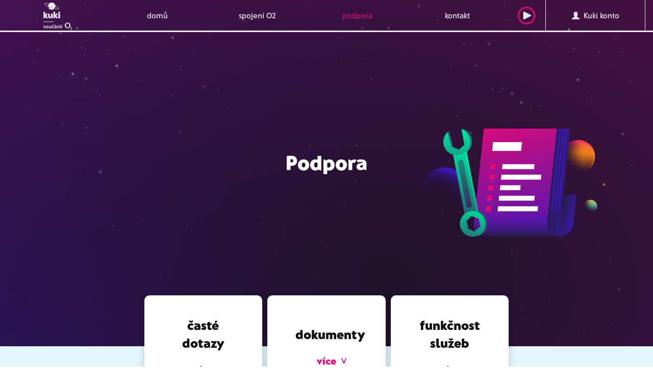

--- FILE ---
content_type: text/html; charset=utf-8
request_url: https://www.kuki.cz/navody-parovani-zarizeni
body_size: 684537
content:
<!DOCTYPE html><html lang="cs"><head><meta charset="utf-8"><meta http-equiv="X-UA-Compatible" content="IE=edge"><meta name="description" content="Jak telku Kuki zprovoznit na televizi, v prohlížeči, mobilu a v dalších zařízeních? Připravili jsme pro tebe podrobné návody."/><meta name="robots" content="all"/><meta name="googlebot" content="snippet,archive"/><meta name="viewport" content="width=device-width, initial-scale=1"><meta name="format-detection" content="telephone=no"><meta name="author" content="webmill - www.webmill.cz"/><title>Kuki.cz | Návody – Párování zařízení</title><meta property="og:url" content="https://www.kuki.cz/navody-parovani-zarizeni" /><meta property="og:type" content="website" /><meta property="og:title" content="Návody – Párování zařízení" /><meta property="og:description" content="Jak telku Kuki zprovoznit na televizi, v prohlížeči, mobilu a v dalších zařízeních? Připravili jsme pro tebe podrobné návody." /><meta property="og:image:type" content="image/jpeg" /><meta property="og:image" content="https://www.kuki.cz/static/images/ogimg.jpg" /><meta property="og:image:width" content="1200" /><meta property="og:image:height" content="628" /><meta property="og:locale" content="cs_CZ" /><meta property="og:site_name" content="kuki" /><link href="/static/css/a.4aba7ef16b34.css" rel="stylesheet" type="text/css" /><script type="text/javascript"> /* <![CDATA[

                                              ..::"created by"::..

                                                        .d°
                                                       ,ad
                                                     ,add
                                                    ,ad88
                                                    ,ad8PYaaa,,
                                                    a8PYPYPYPY8áaa,,
                                            "ba-,____            """""
                                              "88888888" "8d88"
                                              `"YdYdYd8  |d8'
                                                         ,8'
                                                    88  ,8'                                  88
                                                    88  8'                               88  88
                                                    88                               ""  88  88
                    8b      db      d8   ,adPPYba,  8" dPPYba,   88,dPYba,,adPYba,   88  88  88
                    °8b    d88b    d8'  a8P_____88  ,8P'    "8a  88P'   "88"    "8a  88  88  88
                     °8b  d8'°8b  d8'   8PP""""""".;88       d8  88      88      88  88  88  88
                      °8bd8'  °8bd8'    "8b,   ,aa; 88b,   ,a8"  88      88      88  88  88  88
                        YP      YP       `"Ybbd8"'  8Y"Ybbd8"'   88      88      88  88  88  88

                                                www.webmill.cz

            ]]> */ </script><!--[if lt IE 9]><script src="https://oss.maxcdn.com/html5shiv/3.7.2/html5shiv.min.js"></script><script src="https://oss.maxcdn.com/respond/1.4.2/respond.min.js"></script><![endif]--><link rel="apple-touch-icon" sizes="180x180" href="/static/images/favicons/apple-touch-icon.png?v=476ExLyq74"><link rel="icon" type="image/png" sizes="32x32" href="/static/images/favicons/favicon-32x32.png?v=476ExLyq74"><link rel="icon" type="image/png" sizes="192x192" href="/static/images/favicons/android-chrome-192x192.png?v=476ExLyq74"><link rel="icon" type="image/png" sizes="16x16" href="/static/images/favicons/favicon-16x16.png?v=476ExLyq74"><link rel="manifest" href="/static/images/favicons/site.webmanifest?v=476ExLyq74"><link rel="mask-icon" href="/static/images/favicons/safari-pinned-tab.svg?v=476ExLyq74" color="#36255f"><link rel="shortcut icon" href="/static/images/favicons/favicon.ico?v=476ExLyq74"><meta name="msapplication-TileColor" content="#e50b76"><meta name="msapplication-TileImage" content="/static/images/favicons/mstile-144x144.png?v=476ExLyq74"><meta name="msapplication-config" content="/static/images/favicons/browserconfig.xml?v=476ExLyq74"><meta name="theme-color" content="#e50b76"><script>
    window.NXCMS_CONSENT_MODE = true;
    window.dataLayer = window.dataLayer || [];
    function gtag(){dataLayer.push(arguments);}

    gtag('consent', 'default', {
        'ad_storage': 'denied',
        'analytics_storage': 'denied',
        'personalization_storage': 'denied',
        'ad_user_data': 'denied',
        'ad_personalization': 'denied',
        'wait_for_update': 10000
    });
    gtag('js', new Date());

    
</script><script>(function(w,d,s,l,i){w[l]=w[l]||[];w[l].push({'gtm.start':
                new Date().getTime(),event:'gtm.js'});var f=d.getElementsByTagName(s)[0],
                j=d.createElement(s),dl=l!='dataLayer'?'&l='+l:'';j.async=true;j.src=
                'https://www.googletagmanager.com/gtm.js?id='+i+dl;f.parentNode.insertBefore(j,f);
                })(window,document,'script','dataLayer','GTM-KM3XT3J');</script><script>
                (function(d,e,f,k,g,h,a,c,b){d[g]=b=d[g]||{};b.ls=[];b.configure=function(){this.cfg=h.call(arguments)};
                b.instantiate=function(){var a=new b.widget;a.init.apply(a,arguments);return a};b.widget=function(){};
                b.widget.prototype.init=function(){this.cfg=h.call(arguments);b.ls.push(this)};a=e.createElement(f);
                c=e.getElementsByTagName(f)[0];a.async=1;a.src=k;c.parentNode.insertBefore(a,c)})(window,document,"script",
                "https://cmb.o2.cz/scripts/init.js","O2remoteCmb",Array.prototype.slice);
                O2remoteCmb.configure("netboxkuki", "cs", {
                    "styleVersion": 2
                  });
            </script></head><body><link href="/static/css/a.4aba7ef16b34.css" rel="stylesheet" type="text/css" /><noscript><iframe src="https://www.googletagmanager.com/ns.html?id=GTM-KM3XT3J"
                height="0" width="0" style="display:none;visibility:hidden"></iframe></noscript><!--navigacni menu--><div class="container navMain redesign2021 
"><nav class="navbar"><!-- Brand and toggle get grouped for better mobile display --><div class="navbar-header"><button type="button" class="navbar-toggle collapsed" data-toggle="collapse" data-target="#kuki-menu" aria-expanded="false"><i class="glyphicon glyphicon-menu-hamburger"></i> MENU
            </button><div class="hidden-md hidden-lg logo-mobile"><a href="/" class="logonewmobile"><svg version="1.1" id="Vrstva_1" xmlns="http://www.w3.org/2000/svg" xmlns:xlink="http://www.w3.org/1999/xlink" x="0px" y="0px"
	 width="203.783px" height="193.926px" viewBox="0 0 203.783 193.926" enable-background="new 0 0 203.783 193.926"
	 xml:space="preserve"><path fill="#FFFFFF" d="M71.979,68.023v42.47c0,1.196,0.795,1.991,1.991,1.991h7.963c1.195,0,1.991-0.795,1.991-1.991v-9.355
	l7.045,10.293c0.531,0.738,1.328,1.068,2.323,1.068h9.214c1.129,0,1.726-0.795,1.726-1.525c-0.019-0.391-0.158-0.764-0.396-1.07
	L92.752,95.419l9.755-13.342c0.93-1.255,0.463-2.779-1.197-2.779h-9.022c-0.931,0-1.792,0.271-2.325,1.067l-6.038,9.156v-21.5
	c0-1.194-0.796-1.992-1.991-1.992h-7.963C72.774,66.031,71.979,66.828,71.979,68.023 M33.486,81.296v19.184
	c0,6.705,5.316,12.676,13.869,12.676c4.049,0,7.434-1.457,10.156-3.584l4.445,2.326c1.527,0.795,2.455,1.258,3.186,1.258
	c0.995,0,1.792-0.661,1.792-1.924V81.296c0-1.265-0.731-1.992-1.989-2H56.58c-1.326-0.002-1.989,0.662-1.989,1.99v19.244
	c-1.527,1.33-3.519,1.992-4.646,1.992c-3.119,0-4.115-2.123-4.115-4.977v-16.25c0-1.265-0.73-1.992-1.991-1.992h-8.362
	C34.149,79.304,33.486,80.033,33.486,81.296 M10.654,66.031H2.691c-1.195,0-1.99,0.798-1.99,1.992v42.47
	c0,1.196,0.795,1.991,1.99,1.991h7.963c1.196,0,1.991-0.795,1.991-1.991v-9.355l7.035,10.293c0.533,0.738,1.328,1.068,2.325,1.068
	h9.225c1.126,0,1.727-0.795,1.727-1.525c-0.019-0.391-0.155-0.762-0.395-1.07l-11.088-14.47l9.757-13.354
	c0.928-1.255,0.465-2.779-1.195-2.779H21.01c-0.931,0-1.792,0.271-2.322,1.068l-6.041,9.155v-21.5
	C12.646,66.828,11.851,66.031,10.654,66.031 M108.55,43.468h-0.006c-0.354,0.998-1.926,1.758-4.424,2.139
	c-2.828,0.427-6.842,0.359-11.596-0.215c-3.208-0.381-6.678-0.969-10.356-1.74c-0.807-0.172-1.625-0.352-2.45-0.537
	c-5.418-1.231-11.22-2.84-17.179-4.771L58.689,37l22.946,3.602c2.887-4.293,4.425-9.352,4.418-14.522v-0.47
	c3.865,1.896,7.63,3.982,11.28,6.261c4.048,2.565,7.207,5.034,9.13,7.151C108.166,40.89,108.903,42.47,108.55,43.468 M40.009,9.277
	c-3.968,4.699-6.14,10.652-6.131,16.802c0,0.254,0,0.51,0.013,0.762c-3.868-1.892-7.635-3.982-11.286-6.264
	c-4.05-2.566-7.207-5.033-9.131-7.152c-1.7-1.869-2.44-3.447-2.081-4.451c0.359-1.006,1.926-1.756,4.422-2.139
	c1.417-0.197,2.848-0.289,4.277-0.275c2.445,0.021,4.889,0.185,7.314,0.49C31.643,7.573,35.849,8.318,40.009,9.277 M111.054,44.359
	c0.719-2.021-0.166-4.422-2.625-7.129c-2.115-2.324-5.369-4.883-9.679-7.61c-4.178-2.603-8.498-4.97-12.942-7.086
	C83.843,8.259,70.679-1.719,56.406,0.248c-5.346,0.735-10.332,3.11-14.271,6.8c-4.752-1.146-9.564-2.025-14.413-2.637
	c-5.065-0.601-9.208-0.668-12.313-0.193C11.794,4.759,9.597,6.064,8.88,8.089c-0.719,2.022,0.162,4.42,2.623,7.127
	c2.113,2.322,5.369,4.885,9.679,7.611c4.181,2.606,8.506,4.979,12.954,7.1l0.027,0.016c6.953,3.326,14.078,6.275,21.348,8.838
	l0.594,0.214l0.975,0.407L35.3,34.582c4.696,13.621,19.545,20.856,33.166,16.162c3.364-1.16,6.456-2.996,9.084-5.396
	c4.833,1.174,9.728,2.072,14.663,2.691c2.529,0.317,5.077,0.487,7.626,0.508c1.566,0.012,3.133-0.092,4.684-0.313
	C108.138,47.687,110.335,46.382,111.054,44.359 M119.229,74.326v-6.304c0-1.194-0.797-1.992-1.987-1.992h-8.365
	c-1.194,0-1.989,0.798-1.989,1.992v6.304c0,1.194,0.795,1.991,1.989,1.991h8.36C118.433,76.318,119.229,75.521,119.229,74.326
	 M119.229,110.496v-29.2c0-1.197-0.797-1.992-1.987-1.992h-11.884c-1.328,0-2.057,0.664-2.057,1.594
	c0,0.795,0.596,1.658,1.129,2.588l2.455,4.115v22.896c0,1.196,0.795,1.991,1.99,1.991h8.361
	C118.433,112.488,119.229,111.693,119.229,110.496"/><rect y="136.695" fill="#FFFFFF" width="75.467" height="3.461"/><path fill="#FFFFFF" d="M153.037,164.553c0,11.246,8.164,20.564,20.024,20.564c11.783,0,19.947-9.318,19.947-20.564
	c0-11.938-8.01-20.563-19.947-20.563C161.046,143.99,153.037,152.615,153.037,164.553 M160.737,164.553
	c0-7.471,4.546-14.709,12.324-14.709c7.701,0,12.246,7.238,12.246,14.709c0,7.01-3.774,14.711-12.246,14.711
	C164.513,179.264,160.737,171.563,160.737,164.553"/><path fill="#FFFFFF" d="M203.783,193.926v-2.74h-7.103c2.842-2.791,6.555-6.18,6.555-9.867c0-3.414-2.145-5.084-5.457-5.084
	c-1.771,0-3.59,0.447-5.159,1.246l0.274,2.892c1.146-0.748,2.541-1.396,4.012-1.396c1.421,0,2.841,0.748,2.841,2.344
	c0,3.189-5.906,8.123-7.524,9.691v2.916L203.783,193.926L203.783,193.926z"/><path fill="#FFFFFF" d="M12.745,170.234c-1.485-0.508-2.573-0.797-4.347-0.797c-1.305,0-2.863,0.471-2.863,2.064
	c0,2.971,8.441,1.088,8.441,7.824c0,4.348-3.877,6.086-7.824,6.086c-1.848,0-3.73-0.326-5.508-0.798l0.291-3.983
	c1.521,0.76,3.115,1.229,4.781,1.229c1.232,0,3.188-0.471,3.188-2.28c0-3.658-8.439-1.158-8.439-7.896
	c0-4.021,3.514-5.797,7.316-5.797c2.283,0,3.77,0.363,5.29,0.689L12.745,170.234z"/><path fill="#FFFFFF" d="M26.293,165.887c5.541,0,9.779,3.732,9.779,9.891c0,5.359-3.586,9.636-9.779,9.636
	c-6.16,0-9.746-4.275-9.746-9.636C16.547,169.619,20.787,165.887,26.293,165.887 M26.293,181.645c3.73,0,4.709-3.332,4.709-6.447
	c0-2.862-1.522-5.543-4.709-5.543c-3.152,0-4.674,2.755-4.674,5.543C21.619,178.275,22.597,181.645,26.293,181.645"/><path fill="#FFFFFF" d="M57.011,184.979H52.41v-2.537h-0.072c-1.485,1.813-3.586,2.972-6.122,2.972
	c-4.419,0-6.341-3.115-6.341-7.318v-11.771h4.854v9.962c0,2.282,0.036,5.36,3.152,5.36c3.514,0,4.274-3.803,4.274-6.192v-9.13h4.854
	v18.655H57.011z"/><path fill="#FFFFFF" d="M74.108,170.342c-0.87-0.398-1.812-0.688-3.297-0.688c-3.007,0-4.927,2.392-4.927,5.904
	c0,3.441,1.629,6.086,5.035,6.086c1.377,0,2.897-0.508,3.731-0.869l0.217,4.021c-1.413,0.434-2.862,0.615-4.854,0.615
	c-6.121,0-9.2-4.166-9.2-9.854c0-5.396,3.188-9.672,9.021-9.672c1.955,0,3.368,0.217,4.709,0.615L74.108,170.342z M67.623,163.785
	l-3.586-5.289h3.297l2.463,3.188l2.463-3.188h3.225l-3.586,5.289H67.623z"/><path fill="#FFFFFF" d="M78.926,167.301c1.885-0.871,4.42-1.414,6.484-1.414c5.687,0,8.042,2.355,8.042,7.861v2.391
	c0,1.883,0.036,3.297,0.071,4.674c0.036,1.412,0.11,2.717,0.219,4.166h-4.275c-0.181-0.979-0.181-2.211-0.217-2.791h-0.072
	c-1.123,2.066-3.55,3.226-5.76,3.226c-3.297,0-6.521-1.992-6.521-5.543c0-2.789,1.34-4.418,3.188-5.324
	c1.847-0.906,4.239-1.088,6.267-1.088h2.682c0-3.006-1.342-4.021-4.203-4.021c-2.065,0-4.131,0.797-5.76,2.029L78.926,167.301z
	 M84.613,181.861c1.484,0,2.644-0.649,3.405-1.666c0.796-1.051,1.015-2.391,1.015-3.84h-2.102c-2.174,0-5.398,0.363-5.398,3.226
	C81.533,181.174,82.874,181.861,84.613,181.861 M86.787,158.496h4.962l-4.962,5.289h-3.008L86.787,158.496z"/><path fill="#FFFFFF" d="M109.317,170.234c-1.485-0.508-2.571-0.797-4.346-0.797c-1.305,0-2.861,0.471-2.861,2.064
	c0,2.971,8.439,1.088,8.439,7.824c0,4.348-3.877,6.086-7.824,6.086c-1.85,0-3.731-0.326-5.506-0.798l0.291-3.983
	c1.521,0.76,3.113,1.229,4.781,1.229c1.231,0,3.188-0.471,3.188-2.28c0-3.658-8.441-1.158-8.441-7.896
	c0-4.021,3.513-5.797,7.318-5.797c2.283,0,3.768,0.363,5.289,0.689L109.317,170.234z"/><path fill="#FFFFFF" d="M115.91,169.871h-3.586v-3.55h3.586v-3.731l4.854-1.557v5.288h4.31v3.55h-4.31v8.694
	c0,1.595,0.435,3.078,2.281,3.078c0.869,0,1.701-0.182,2.211-0.506l0.145,3.84c-1.016,0.289-2.139,0.435-3.586,0.435
	c-3.805,0-5.905-2.354-5.905-6.05V169.871z"/><path fill="#FFFFFF" d="M128.517,166.322h4.854v18.656h-4.854V166.322z M131.776,158.496h4.961l-4.961,5.289h-3.008L131.776,158.496
	z"/></svg></a></div><div class="hidden-md hidden-lg"><a href="https://play.kuki.tv/" target="_blank" rel="nofollow" class="SearchMobile playSVGbutton" title="Kuki play">
                    Pustit&nbsp;<svg width="62px" height="62px" viewBox="0 0 62 62" version="1.1" xmlns="http://www.w3.org/2000/svg" xmlns:xlink="http://www.w3.org/1999/xlink"><g class="SVGPlay-Kuki-UI-TV" stroke="none" stroke-width="1" fill="none" fill-rule="evenodd"><g class="SVGPlay-00-00-kuki-styleguide" transform="translate(-2707.000000, -8733.000000)"><g class="SVGPlay-buttons/play-button" transform="translate(2707.000000, 8733.000000)"><g class="SVGPlay-Button-play"><path d="M31,62 C13.8791728,62 0,48.1208272 0,31 C0,13.8791728 13.8791728,0 31,0 C48.1208272,0 62,13.8791728 62,31 C62,48.1208272 48.1208272,62 31,62 Z M31,56 C44.8071187,56 56,44.8071187 56,31 C56,17.1928813 44.8071187,6 31,6 C17.1928813,6 6,17.1928813 6,31 C6,44.8071187 17.1928813,56 31,56 Z" class="SVGPlay-Oval" fill="#E50B76" fill-rule="nonzero"/><path d="M33.6986844,16.3984642 L45.4626165,39.9263282 C45.956595,40.9142852 45.5561463,42.1156313 44.5681893,42.6096098 C44.2904784,42.7484652 43.9842523,42.8207554 43.6737621,42.8207554 L20.145898,42.8207554 C19.0413285,42.8207554 18.145898,41.9253249 18.145898,40.8207554 C18.145898,40.5102652 18.2181882,40.2040391 18.3570437,39.9263282 L30.1209757,16.3984642 C30.6149542,15.4105072 31.8163003,15.0100585 32.8042572,15.504037 C33.1913121,15.6975644 33.505157,16.0114094 33.6986844,16.3984642 Z" class="SVGPlay-Triangle" fill="#FFFFFF" transform="translate(31.910378, 30.910378) rotate(90.000000) translate(-31.910378, -30.910378) "/></g></g></g></g></svg></a></div></div><!-- Collect the nav links, forms, and other content for toggling --><div class="collapse navbar-collapse new" id="kuki-menu"><ul class="nav navbar-nav hidden-sm hidden-xs"><li><a href="/" class="logonew"><svg version="1.1" id="Vrstva_1" xmlns="http://www.w3.org/2000/svg" xmlns:xlink="http://www.w3.org/1999/xlink" x="0px" y="0px"
	 width="203.783px" height="193.926px" viewBox="0 0 203.783 193.926" enable-background="new 0 0 203.783 193.926"
	 xml:space="preserve"><path fill="#FFFFFF" d="M71.979,68.023v42.47c0,1.196,0.795,1.991,1.991,1.991h7.963c1.195,0,1.991-0.795,1.991-1.991v-9.355
	l7.045,10.293c0.531,0.738,1.328,1.068,2.323,1.068h9.214c1.129,0,1.726-0.795,1.726-1.525c-0.019-0.391-0.158-0.764-0.396-1.07
	L92.752,95.419l9.755-13.342c0.93-1.255,0.463-2.779-1.197-2.779h-9.022c-0.931,0-1.792,0.271-2.325,1.067l-6.038,9.156v-21.5
	c0-1.194-0.796-1.992-1.991-1.992h-7.963C72.774,66.031,71.979,66.828,71.979,68.023 M33.486,81.296v19.184
	c0,6.705,5.316,12.676,13.869,12.676c4.049,0,7.434-1.457,10.156-3.584l4.445,2.326c1.527,0.795,2.455,1.258,3.186,1.258
	c0.995,0,1.792-0.661,1.792-1.924V81.296c0-1.265-0.731-1.992-1.989-2H56.58c-1.326-0.002-1.989,0.662-1.989,1.99v19.244
	c-1.527,1.33-3.519,1.992-4.646,1.992c-3.119,0-4.115-2.123-4.115-4.977v-16.25c0-1.265-0.73-1.992-1.991-1.992h-8.362
	C34.149,79.304,33.486,80.033,33.486,81.296 M10.654,66.031H2.691c-1.195,0-1.99,0.798-1.99,1.992v42.47
	c0,1.196,0.795,1.991,1.99,1.991h7.963c1.196,0,1.991-0.795,1.991-1.991v-9.355l7.035,10.293c0.533,0.738,1.328,1.068,2.325,1.068
	h9.225c1.126,0,1.727-0.795,1.727-1.525c-0.019-0.391-0.155-0.762-0.395-1.07l-11.088-14.47l9.757-13.354
	c0.928-1.255,0.465-2.779-1.195-2.779H21.01c-0.931,0-1.792,0.271-2.322,1.068l-6.041,9.155v-21.5
	C12.646,66.828,11.851,66.031,10.654,66.031 M108.55,43.468h-0.006c-0.354,0.998-1.926,1.758-4.424,2.139
	c-2.828,0.427-6.842,0.359-11.596-0.215c-3.208-0.381-6.678-0.969-10.356-1.74c-0.807-0.172-1.625-0.352-2.45-0.537
	c-5.418-1.231-11.22-2.84-17.179-4.771L58.689,37l22.946,3.602c2.887-4.293,4.425-9.352,4.418-14.522v-0.47
	c3.865,1.896,7.63,3.982,11.28,6.261c4.048,2.565,7.207,5.034,9.13,7.151C108.166,40.89,108.903,42.47,108.55,43.468 M40.009,9.277
	c-3.968,4.699-6.14,10.652-6.131,16.802c0,0.254,0,0.51,0.013,0.762c-3.868-1.892-7.635-3.982-11.286-6.264
	c-4.05-2.566-7.207-5.033-9.131-7.152c-1.7-1.869-2.44-3.447-2.081-4.451c0.359-1.006,1.926-1.756,4.422-2.139
	c1.417-0.197,2.848-0.289,4.277-0.275c2.445,0.021,4.889,0.185,7.314,0.49C31.643,7.573,35.849,8.318,40.009,9.277 M111.054,44.359
	c0.719-2.021-0.166-4.422-2.625-7.129c-2.115-2.324-5.369-4.883-9.679-7.61c-4.178-2.603-8.498-4.97-12.942-7.086
	C83.843,8.259,70.679-1.719,56.406,0.248c-5.346,0.735-10.332,3.11-14.271,6.8c-4.752-1.146-9.564-2.025-14.413-2.637
	c-5.065-0.601-9.208-0.668-12.313-0.193C11.794,4.759,9.597,6.064,8.88,8.089c-0.719,2.022,0.162,4.42,2.623,7.127
	c2.113,2.322,5.369,4.885,9.679,7.611c4.181,2.606,8.506,4.979,12.954,7.1l0.027,0.016c6.953,3.326,14.078,6.275,21.348,8.838
	l0.594,0.214l0.975,0.407L35.3,34.582c4.696,13.621,19.545,20.856,33.166,16.162c3.364-1.16,6.456-2.996,9.084-5.396
	c4.833,1.174,9.728,2.072,14.663,2.691c2.529,0.317,5.077,0.487,7.626,0.508c1.566,0.012,3.133-0.092,4.684-0.313
	C108.138,47.687,110.335,46.382,111.054,44.359 M119.229,74.326v-6.304c0-1.194-0.797-1.992-1.987-1.992h-8.365
	c-1.194,0-1.989,0.798-1.989,1.992v6.304c0,1.194,0.795,1.991,1.989,1.991h8.36C118.433,76.318,119.229,75.521,119.229,74.326
	 M119.229,110.496v-29.2c0-1.197-0.797-1.992-1.987-1.992h-11.884c-1.328,0-2.057,0.664-2.057,1.594
	c0,0.795,0.596,1.658,1.129,2.588l2.455,4.115v22.896c0,1.196,0.795,1.991,1.99,1.991h8.361
	C118.433,112.488,119.229,111.693,119.229,110.496"/><rect y="136.695" fill="#FFFFFF" width="75.467" height="3.461"/><path fill="#FFFFFF" d="M153.037,164.553c0,11.246,8.164,20.564,20.024,20.564c11.783,0,19.947-9.318,19.947-20.564
	c0-11.938-8.01-20.563-19.947-20.563C161.046,143.99,153.037,152.615,153.037,164.553 M160.737,164.553
	c0-7.471,4.546-14.709,12.324-14.709c7.701,0,12.246,7.238,12.246,14.709c0,7.01-3.774,14.711-12.246,14.711
	C164.513,179.264,160.737,171.563,160.737,164.553"/><path fill="#FFFFFF" d="M203.783,193.926v-2.74h-7.103c2.842-2.791,6.555-6.18,6.555-9.867c0-3.414-2.145-5.084-5.457-5.084
	c-1.771,0-3.59,0.447-5.159,1.246l0.274,2.892c1.146-0.748,2.541-1.396,4.012-1.396c1.421,0,2.841,0.748,2.841,2.344
	c0,3.189-5.906,8.123-7.524,9.691v2.916L203.783,193.926L203.783,193.926z"/><path fill="#FFFFFF" d="M12.745,170.234c-1.485-0.508-2.573-0.797-4.347-0.797c-1.305,0-2.863,0.471-2.863,2.064
	c0,2.971,8.441,1.088,8.441,7.824c0,4.348-3.877,6.086-7.824,6.086c-1.848,0-3.73-0.326-5.508-0.798l0.291-3.983
	c1.521,0.76,3.115,1.229,4.781,1.229c1.232,0,3.188-0.471,3.188-2.28c0-3.658-8.439-1.158-8.439-7.896
	c0-4.021,3.514-5.797,7.316-5.797c2.283,0,3.77,0.363,5.29,0.689L12.745,170.234z"/><path fill="#FFFFFF" d="M26.293,165.887c5.541,0,9.779,3.732,9.779,9.891c0,5.359-3.586,9.636-9.779,9.636
	c-6.16,0-9.746-4.275-9.746-9.636C16.547,169.619,20.787,165.887,26.293,165.887 M26.293,181.645c3.73,0,4.709-3.332,4.709-6.447
	c0-2.862-1.522-5.543-4.709-5.543c-3.152,0-4.674,2.755-4.674,5.543C21.619,178.275,22.597,181.645,26.293,181.645"/><path fill="#FFFFFF" d="M57.011,184.979H52.41v-2.537h-0.072c-1.485,1.813-3.586,2.972-6.122,2.972
	c-4.419,0-6.341-3.115-6.341-7.318v-11.771h4.854v9.962c0,2.282,0.036,5.36,3.152,5.36c3.514,0,4.274-3.803,4.274-6.192v-9.13h4.854
	v18.655H57.011z"/><path fill="#FFFFFF" d="M74.108,170.342c-0.87-0.398-1.812-0.688-3.297-0.688c-3.007,0-4.927,2.392-4.927,5.904
	c0,3.441,1.629,6.086,5.035,6.086c1.377,0,2.897-0.508,3.731-0.869l0.217,4.021c-1.413,0.434-2.862,0.615-4.854,0.615
	c-6.121,0-9.2-4.166-9.2-9.854c0-5.396,3.188-9.672,9.021-9.672c1.955,0,3.368,0.217,4.709,0.615L74.108,170.342z M67.623,163.785
	l-3.586-5.289h3.297l2.463,3.188l2.463-3.188h3.225l-3.586,5.289H67.623z"/><path fill="#FFFFFF" d="M78.926,167.301c1.885-0.871,4.42-1.414,6.484-1.414c5.687,0,8.042,2.355,8.042,7.861v2.391
	c0,1.883,0.036,3.297,0.071,4.674c0.036,1.412,0.11,2.717,0.219,4.166h-4.275c-0.181-0.979-0.181-2.211-0.217-2.791h-0.072
	c-1.123,2.066-3.55,3.226-5.76,3.226c-3.297,0-6.521-1.992-6.521-5.543c0-2.789,1.34-4.418,3.188-5.324
	c1.847-0.906,4.239-1.088,6.267-1.088h2.682c0-3.006-1.342-4.021-4.203-4.021c-2.065,0-4.131,0.797-5.76,2.029L78.926,167.301z
	 M84.613,181.861c1.484,0,2.644-0.649,3.405-1.666c0.796-1.051,1.015-2.391,1.015-3.84h-2.102c-2.174,0-5.398,0.363-5.398,3.226
	C81.533,181.174,82.874,181.861,84.613,181.861 M86.787,158.496h4.962l-4.962,5.289h-3.008L86.787,158.496z"/><path fill="#FFFFFF" d="M109.317,170.234c-1.485-0.508-2.571-0.797-4.346-0.797c-1.305,0-2.861,0.471-2.861,2.064
	c0,2.971,8.439,1.088,8.439,7.824c0,4.348-3.877,6.086-7.824,6.086c-1.85,0-3.731-0.326-5.506-0.798l0.291-3.983
	c1.521,0.76,3.113,1.229,4.781,1.229c1.231,0,3.188-0.471,3.188-2.28c0-3.658-8.441-1.158-8.441-7.896
	c0-4.021,3.513-5.797,7.318-5.797c2.283,0,3.768,0.363,5.289,0.689L109.317,170.234z"/><path fill="#FFFFFF" d="M115.91,169.871h-3.586v-3.55h3.586v-3.731l4.854-1.557v5.288h4.31v3.55h-4.31v8.694
	c0,1.595,0.435,3.078,2.281,3.078c0.869,0,1.701-0.182,2.211-0.506l0.145,3.84c-1.016,0.289-2.139,0.435-3.586,0.435
	c-3.805,0-5.905-2.354-5.905-6.05V169.871z"/><path fill="#FFFFFF" d="M128.517,166.322h4.854v18.656h-4.854V166.322z M131.776,158.496h4.961l-4.961,5.289h-3.008L131.776,158.496
	z"/></svg></a></li><li ><a href="/"  >domů</a><div class="arrowsub"><div class="arrINOne"></div><div class="arrINTwo"></div></div></li><li ><a href="/podpora#spojeni-s-o2"  >spojení O2</a><div class="arrowsub"><div class="arrINOne"></div><div class="arrINTwo"></div></div></li><li class="active"><a href="/podpora"  >podpora</a><div class="arrowsub"><div class="arrINOne"></div><div class="arrINTwo"></div></div></li><li ><a href="/kontakt"  >kontakt</a><div class="arrowsub"><div class="arrINOne"></div><div class="arrINTwo"></div></div></li><!--
                <li class="menuicon1 invert"><a href="#" ><img class="iconGray" src="/static/images/cart.png"><img class="iconwhite" src="/static/images/cart-white.png"></a></li>
                --><li class="menuicon1 invert serchIcoMenu"><a href="https://play.kuki.tv/" target="_blank" rel="nofollow" class="playSVGbutton" title="Kuki play"><svg width="62px" height="62px" viewBox="0 0 62 62" version="1.1" xmlns="http://www.w3.org/2000/svg" xmlns:xlink="http://www.w3.org/1999/xlink"><g class="SVGPlay-Kuki-UI-TV" stroke="none" stroke-width="1" fill="none" fill-rule="evenodd"><g class="SVGPlay-00-00-kuki-styleguide" transform="translate(-2707.000000, -8733.000000)"><g class="SVGPlay-buttons/play-button" transform="translate(2707.000000, 8733.000000)"><g class="SVGPlay-Button-play"><path d="M31,62 C13.8791728,62 0,48.1208272 0,31 C0,13.8791728 13.8791728,0 31,0 C48.1208272,0 62,13.8791728 62,31 C62,48.1208272 48.1208272,62 31,62 Z M31,56 C44.8071187,56 56,44.8071187 56,31 C56,17.1928813 44.8071187,6 31,6 C17.1928813,6 6,17.1928813 6,31 C6,44.8071187 17.1928813,56 31,56 Z" class="SVGPlay-Oval" fill="#E50B76" fill-rule="nonzero"/><path d="M33.6986844,16.3984642 L45.4626165,39.9263282 C45.956595,40.9142852 45.5561463,42.1156313 44.5681893,42.6096098 C44.2904784,42.7484652 43.9842523,42.8207554 43.6737621,42.8207554 L20.145898,42.8207554 C19.0413285,42.8207554 18.145898,41.9253249 18.145898,40.8207554 C18.145898,40.5102652 18.2181882,40.2040391 18.3570437,39.9263282 L30.1209757,16.3984642 C30.6149542,15.4105072 31.8163003,15.0100585 32.8042572,15.504037 C33.1913121,15.6975644 33.505157,16.0114094 33.6986844,16.3984642 Z" class="SVGPlay-Triangle" fill="#FFFFFF" transform="translate(31.910378, 30.910378) rotate(90.000000) translate(-31.910378, -30.910378) "/></g></g></g></g></svg></a></li><li class="orderbtn konto"><a href="https://konto.kuki.cz" title="Přihlásit na Kuki konto"><span class="glyphicon glyphicon-user" aria-hidden="true"></span>&nbsp;&nbsp;Kuki konto
                    </a></li><!--
                <li class="menuicon2 invert"><a href="#"><img class="iconGray" src="/static/images/lang.png"><img src="/static/images/lang-white.png"></a></li>--></ul><ul class="nav navbar-nav navbar mobile hidden-md hidden-lg"><li ><a href="/"  >domů</a><div class="arrowsub"><div class="arrINOne"></div><div class="arrINTwo"></div></div></li><li ><a href="/podpora#spojeni-s-o2"  >spojení O2</a><div class="arrowsub"><div class="arrINOne"></div><div class="arrINTwo"></div></div></li><li class="active"><a href="/podpora"  >podpora</a><div class="arrowsub"><div class="arrINOne"></div><div class="arrINTwo"></div></div></li><li ><a href="/kontakt"  >kontakt</a><div class="arrowsub"><div class="arrINOne"></div><div class="arrINTwo"></div></div></li><!--
                <li><a href="#" >e-shop</a></li>
                --><li><a href="https://konto.kuki.cz"><span class="glyphicon glyphicon-user" aria-hidden="true"></span> Kuki konto
                    </a></li></ul></div><!-- /.navbar-collapse --></nav></div><div class="container searchFormCont"><div class="container mainIn searchContIn "><form action="/vyhledat/" method="get" id="search-form" data-ga-event="jsform" data-ga-event-label="vyhledavaci formular v menu"><div class="input-field"><input id="search" type="search" name="q" required value="" autocomplete="off" placeholder="Co chceš najít?" required oninvalid="this.setCustomValidity('Vyplň, prosím, toto pole.')" oninput="setCustomValidity('')"><button type="submit" form="search-form" value="Submit"><span class="glyphicon glyphicon-ok" aria-hidden="true"></span></button></div><div id="search-autocomplete"></div></form></div></div><!--navigacni menu end--><div class="supportContMaster"><div class="container main transition newgradient baseContainer carusel"><div class="gradientCont"><svg version="1.1" id="kukistars" xmlns="http://www.w3.org/2000/svg" xmlns:xlink="http://www.w3.org/1999/xlink" x="0px" y="0px"
	 viewBox="0 0 1920 1080" enable-background="new 0 0 1920 1080" xml:space="preserve"><g><g><defs><polygon id="SVGID_1_" points="383.819,687.122 385.492,684.064 387.165,687.122 390.223,688.795 387.165,690.468 
				385.492,693.527 383.819,690.468 380.76,688.795 			"/></defs><clipPath id="SVGID_2_"><use xlink:href="#SVGID_1_"  overflow="visible"/></clipPath><defs><filter id="Adobe_OpacityMaskFilter" filterUnits="userSpaceOnUse" x="376.029" y="679.332" width="18.926" height="18.926"><feColorMatrix  type="matrix" values="1 0 0 0 0  0 1 0 0 0  0 0 1 0 0  0 0 0 1 0"/></filter></defs><mask maskUnits="userSpaceOnUse" x="376.029" y="679.332" width="18.926" height="18.926" id="SVGID_3_"><g filter="url(#Adobe_OpacityMaskFilter)"><radialGradient id="SVGID_4_" cx="31.7695" cy="1053.3568" r="0.5834" gradientTransform="matrix(5.0907 -5.0907 -5.0907 -5.0907 5586.0869 6212.8477)" gradientUnits="userSpaceOnUse"><stop  offset="0" style="stop-color:#FFFFFF"/><stop  offset="1" style="stop-color:#000000"/></radialGradient><polygon clip-path="url(#SVGID_2_)" fill="url(#SVGID_4_)" points="376.029,688.795 385.492,679.332 394.955,688.795 
					385.492,698.258 				"/></g></mask><radialGradient id="SVGID_5_" cx="31.7679" cy="1053.3553" r="0.5834" gradientTransform="matrix(5.0907 -5.0907 -5.0907 -5.0907 5586.0869 6212.832)" gradientUnits="userSpaceOnUse"><stop  offset="0" style="stop-color:#FFFFFF"/><stop  offset="1" style="stop-color:#FFFFFF"/></radialGradient><polygon clip-path="url(#SVGID_2_)" mask="url(#SVGID_3_)" fill="url(#SVGID_5_)" points="376.029,688.795 385.492,679.332 
			394.955,688.795 385.492,698.258 		"/></g><g><defs><polygon id="SVGID_6_" points="916.452,860.515 918.125,857.456 919.797,860.515 922.857,862.188 919.797,863.861 
				918.125,866.919 916.452,863.861 913.393,862.188 			"/></defs><clipPath id="SVGID_7_"><use xlink:href="#SVGID_6_"  overflow="visible"/></clipPath><defs><filter id="Adobe_OpacityMaskFilter_1_" filterUnits="userSpaceOnUse" x="908.662" y="852.725" width="18.927" height="18.926"><feColorMatrix  type="matrix" values="1 0 0 0 0  0 1 0 0 0  0 0 1 0 0  0 0 0 1 0"/></filter></defs><mask maskUnits="userSpaceOnUse" x="908.662" y="852.725" width="18.927" height="18.926" id="SVGID_8_"><g filter="url(#Adobe_OpacityMaskFilter_1_)"><radialGradient id="SVGID_9_" cx="6.596" cy="1102.8298" r="0.5832" gradientTransform="matrix(5.0907 -5.0907 -5.0907 -5.0907 6498.7227 6509.9414)" gradientUnits="userSpaceOnUse"><stop  offset="0" style="stop-color:#FFFFFF"/><stop  offset="1" style="stop-color:#000000"/></radialGradient><polygon clip-path="url(#SVGID_7_)" fill="url(#SVGID_9_)" points="908.662,862.188 918.125,852.725 927.588,862.188 
					918.125,871.651 				"/></g></mask><radialGradient id="SVGID_10_" cx="6.5944" cy="1102.8282" r="0.5836" gradientTransform="matrix(5.0907 -5.0907 -5.0907 -5.0907 6498.7227 6509.9258)" gradientUnits="userSpaceOnUse"><stop  offset="0" style="stop-color:#FFFFFF"/><stop  offset="1" style="stop-color:#FFFFFF"/></radialGradient><polygon clip-path="url(#SVGID_7_)" mask="url(#SVGID_8_)" fill="url(#SVGID_10_)" points="908.662,862.188 918.125,852.725 
			927.588,862.188 918.125,871.651 		"/></g><g><defs><polygon id="SVGID_11_" points="1151.476,85.982 1153.148,82.923 1154.821,85.982 1157.88,87.655 1154.821,89.328 
				1153.148,92.386 1151.476,89.328 1148.417,87.655 			"/></defs><clipPath id="SVGID_12_"><use xlink:href="#SVGID_11_"  overflow="visible"/></clipPath><defs><filter id="Adobe_OpacityMaskFilter_2_" filterUnits="userSpaceOnUse" x="1143.685" y="78.192" width="18.927" height="18.926"><feColorMatrix  type="matrix" values="1 0 0 0 0  0 1 0 0 0  0 0 1 0 0  0 0 0 1 0"/></filter></defs><mask maskUnits="userSpaceOnUse" x="1143.685" y="78.192" width="18.927" height="18.926" id="SVGID_13_"><g filter="url(#Adobe_OpacityMaskFilter_2_)"><radialGradient id="SVGID_14_" cx="105.753" cy="1155.8195" r="0.5832" gradientTransform="matrix(5.0907 -5.0907 -5.0907 -5.0907 6498.7227 6509.9414)" gradientUnits="userSpaceOnUse"><stop  offset="0" style="stop-color:#FFFFFF"/><stop  offset="1" style="stop-color:#000000"/></radialGradient><polygon clip-path="url(#SVGID_12_)" fill="url(#SVGID_14_)" points="1143.685,87.655 1153.149,78.192 1162.612,87.655 
					1153.149,97.117 				"/></g></mask><radialGradient id="SVGID_15_" cx="105.7514" cy="1155.818" r="0.5836" gradientTransform="matrix(5.0907 -5.0907 -5.0907 -5.0907 6498.7227 6509.9258)" gradientUnits="userSpaceOnUse"><stop  offset="0" style="stop-color:#FFFFFF"/><stop  offset="1" style="stop-color:#FFFFFF"/></radialGradient><polygon clip-path="url(#SVGID_12_)" mask="url(#SVGID_13_)" fill="url(#SVGID_15_)" points="1143.685,87.655 1153.149,78.192 
			1162.612,87.655 1153.149,97.117 		"/></g><g opacity="0.3"><g><g><defs><path id="SVGID_16_" d="M506.06,771.484c0,1.509-1.223,2.731-2.731,2.731c-1.508,0-2.73-1.222-2.73-2.731
						c0-1.508,1.222-2.73,2.73-2.73C504.837,768.753,506.06,769.976,506.06,771.484"/></defs><clipPath id="SVGID_17_"><use xlink:href="#SVGID_16_"  overflow="visible"/></clipPath><defs><filter id="Adobe_OpacityMaskFilter_3_" filterUnits="userSpaceOnUse" x="500.6" y="768.753" width="5.461" height="5.461"><feColorMatrix  type="matrix" values="1 0 0 0 0  0 1 0 0 0  0 0 1 0 0  0 0 0 1 0"/></filter></defs><mask maskUnits="userSpaceOnUse" x="500.6" y="768.753" width="5.461" height="5.461" id="SVGID_18_"><g filter="url(#Adobe_OpacityMaskFilter_3_)"><radialGradient id="SVGID_19_" cx="-60.7008" cy="963.0561" r="0.5832" gradientTransform="matrix(5.8758 0 0 -5.8758 859.9961 6430.2085)" gradientUnits="userSpaceOnUse"><stop  offset="0" style="stop-color:#FFFFFF"/><stop  offset="1" style="stop-color:#000000"/></radialGradient><rect x="500.6" y="768.753" clip-path="url(#SVGID_17_)" fill="url(#SVGID_19_)" width="5.461" height="5.461"/></g></mask><radialGradient id="SVGID_20_" cx="-60.7008" cy="963.0561" r="0.5832" gradientTransform="matrix(5.8758 0 0 -5.8758 859.9961 6430.2085)" gradientUnits="userSpaceOnUse"><stop  offset="0" style="stop-color:#FFFFFF"/><stop  offset="1" style="stop-color:#FFFFFF"/></radialGradient><rect x="500.6" y="768.753" clip-path="url(#SVGID_17_)" mask="url(#SVGID_18_)" fill="url(#SVGID_20_)" width="5.461" height="5.461"/></g><g opacity="0.56"><g><defs><rect id="SVGID_21_" x="354.399" y="787.981" width="5.462" height="5.462"/></defs><clipPath id="SVGID_22_"><use xlink:href="#SVGID_21_"  overflow="visible"/></clipPath><g clip-path="url(#SVGID_22_)"><defs><path id="SVGID_23_" d="M359.861,790.711c0,1.509-1.223,2.732-2.731,2.732c-1.508,0-2.73-1.223-2.73-2.732
								c0-1.508,1.222-2.73,2.73-2.73C358.638,787.981,359.861,789.203,359.861,790.711"/></defs><clipPath id="SVGID_24_"><use xlink:href="#SVGID_23_"  overflow="visible"/></clipPath><defs><filter id="Adobe_OpacityMaskFilter_4_" filterUnits="userSpaceOnUse" x="354.4" y="787.981" width="5.461" height="5.462"><feColorMatrix  type="matrix" values="1 0 0 0 0  0 1 0 0 0  0 0 1 0 0  0 0 0 1 0"/></filter></defs><mask maskUnits="userSpaceOnUse" x="354.4" y="787.981" width="5.461" height="5.462" id="SVGID_25_"><g filter="url(#Adobe_OpacityMaskFilter_4_)"><radialGradient id="SVGID_26_" cx="-42.95" cy="965.3906" r="0.5839" gradientTransform="matrix(5.8758 0 0 -5.8758 609.4961 6463.1538)" gradientUnits="userSpaceOnUse"><stop  offset="0" style="stop-color:#FFFFFF"/><stop  offset="1" style="stop-color:#000000"/></radialGradient><rect x="354.4" y="787.981" clip-path="url(#SVGID_24_)" fill="url(#SVGID_26_)" width="5.461" height="5.462"/></g></mask><radialGradient id="SVGID_27_" cx="-42.95" cy="965.3906" r="0.5839" gradientTransform="matrix(5.8758 0 0 -5.8758 609.4961 6463.1538)" gradientUnits="userSpaceOnUse"><stop  offset="0" style="stop-color:#FFFFFF"/><stop  offset="1" style="stop-color:#FFFFFF"/></radialGradient><rect x="354.4" y="787.981" clip-path="url(#SVGID_24_)" mask="url(#SVGID_25_)" fill="url(#SVGID_27_)" width="5.461" height="5.462"/></g></g></g><g><defs><path id="SVGID_28_" d="M595.027,754.19c0,1.508-1.222,2.73-2.731,2.73c-1.508,0-2.73-1.223-2.73-2.73
						c0-1.509,1.223-2.731,2.73-2.731C593.805,751.459,595.027,752.681,595.027,754.19"/></defs><clipPath id="SVGID_29_"><use xlink:href="#SVGID_28_"  overflow="visible"/></clipPath><defs><filter id="Adobe_OpacityMaskFilter_5_" filterUnits="userSpaceOnUse" x="589.566" y="751.459" width="5.461" height="5.461"><feColorMatrix  type="matrix" values="1 0 0 0 0  0 1 0 0 0  0 0 1 0 0  0 0 0 1 0"/></filter></defs><mask maskUnits="userSpaceOnUse" x="589.566" y="751.459" width="5.461" height="5.461" id="SVGID_30_"><g filter="url(#Adobe_OpacityMaskFilter_5_)"><radialGradient id="SVGID_31_" cx="-71.5043" cy="960.9561" r="0.5837" gradientTransform="matrix(5.8758 0 0 -5.8758 1012.4414 6400.5757)" gradientUnits="userSpaceOnUse"><stop  offset="0" style="stop-color:#FFFFFF"/><stop  offset="1" style="stop-color:#000000"/></radialGradient><rect x="589.566" y="751.459" clip-path="url(#SVGID_29_)" fill="url(#SVGID_31_)" width="5.461" height="5.461"/></g></mask><radialGradient id="SVGID_32_" cx="-71.5043" cy="960.9561" r="0.5837" gradientTransform="matrix(5.8758 0 0 -5.8758 1012.4414 6400.5757)" gradientUnits="userSpaceOnUse"><stop  offset="0" style="stop-color:#FFFFFF"/><stop  offset="1" style="stop-color:#FFFFFF"/></radialGradient><rect x="589.566" y="751.459" clip-path="url(#SVGID_29_)" mask="url(#SVGID_30_)" fill="url(#SVGID_32_)" width="5.461" height="5.461"/></g><g opacity="0.2"><g><defs><rect id="SVGID_33_" x="533.593" y="823.82" width="5.46" height="5.462"/></defs><clipPath id="SVGID_34_"><use xlink:href="#SVGID_33_"  overflow="visible"/></clipPath><g clip-path="url(#SVGID_34_)"><defs><path id="SVGID_35_" d="M539.053,826.55c0,1.508-1.222,2.731-2.73,2.731c-1.509,0-2.73-1.224-2.73-2.731
								s1.222-2.73,2.73-2.73C537.831,823.82,539.053,825.042,539.053,826.55"/></defs><clipPath id="SVGID_36_"><use xlink:href="#SVGID_35_"  overflow="visible"/></clipPath><defs><filter id="Adobe_OpacityMaskFilter_6_" filterUnits="userSpaceOnUse" x="533.593" y="823.82" width="5.46" height="5.462"><feColorMatrix  type="matrix" values="1 0 0 0 0  0 1 0 0 0  0 0 1 0 0  0 0 0 1 0"/></filter></defs><mask maskUnits="userSpaceOnUse" x="533.593" y="823.82" width="5.46" height="5.462" id="SVGID_37_"><g filter="url(#Adobe_OpacityMaskFilter_6_)"><radialGradient id="SVGID_38_" cx="-64.7075" cy="969.7419" r="0.5835" gradientTransform="matrix(5.8758 0 0 -5.8758 916.5313 6524.5601)" gradientUnits="userSpaceOnUse"><stop  offset="0" style="stop-color:#FFFFFF"/><stop  offset="1" style="stop-color:#000000"/></radialGradient><rect x="533.593" y="823.82" clip-path="url(#SVGID_36_)" fill="url(#SVGID_38_)" width="5.46" height="5.462"/></g></mask><radialGradient id="SVGID_39_" cx="-64.7075" cy="969.7419" r="0.5835" gradientTransform="matrix(5.8758 0 0 -5.8758 916.5313 6524.5601)" gradientUnits="userSpaceOnUse"><stop  offset="0" style="stop-color:#FFFFFF"/><stop  offset="1" style="stop-color:#FFFFFF"/></radialGradient><rect x="533.593" y="823.82" clip-path="url(#SVGID_36_)" mask="url(#SVGID_37_)" fill="url(#SVGID_39_)" width="5.46" height="5.462"/></g></g></g><g><defs><path id="SVGID_40_" d="M696.059,854.538c0,1.508-1.224,2.731-2.732,2.731c-1.508,0-2.73-1.223-2.73-2.731
						s1.223-2.73,2.73-2.73C694.835,851.808,696.059,853.031,696.059,854.538"/></defs><clipPath id="SVGID_41_"><use xlink:href="#SVGID_40_"  overflow="visible"/></clipPath><defs><filter id="Adobe_OpacityMaskFilter_7_" filterUnits="userSpaceOnUse" x="690.597" y="851.808" width="5.462" height="5.461"><feColorMatrix  type="matrix" values="1 0 0 0 0  0 1 0 0 0  0 0 1 0 0  0 0 0 1 0"/></filter></defs><mask maskUnits="userSpaceOnUse" x="690.597" y="851.808" width="5.462" height="5.461" id="SVGID_42_"><g filter="url(#Adobe_OpacityMaskFilter_7_)"><radialGradient id="SVGID_43_" cx="-83.7718" cy="973.1405" r="0.5839" gradientTransform="matrix(5.8758 0 0 -5.8758 1185.5547 6572.5171)" gradientUnits="userSpaceOnUse"><stop  offset="0" style="stop-color:#FFFFFF"/><stop  offset="1" style="stop-color:#000000"/></radialGradient><rect x="690.597" y="851.808" clip-path="url(#SVGID_41_)" fill="url(#SVGID_43_)" width="5.462" height="5.461"/></g></mask><radialGradient id="SVGID_44_" cx="-83.7718" cy="973.1405" r="0.5839" gradientTransform="matrix(5.8758 0 0 -5.8758 1185.5547 6572.5171)" gradientUnits="userSpaceOnUse"><stop  offset="0" style="stop-color:#FFFFFF"/><stop  offset="1" style="stop-color:#FFFFFF"/></radialGradient><rect x="690.597" y="851.808" clip-path="url(#SVGID_41_)" mask="url(#SVGID_42_)" fill="url(#SVGID_44_)" width="5.462" height="5.461"/></g><g opacity="0.2"><g><defs><rect id="SVGID_45_" x="491.779" y="825.354" width="3.076" height="3.076"/></defs><clipPath id="SVGID_46_"><use xlink:href="#SVGID_45_"  overflow="visible"/></clipPath><g clip-path="url(#SVGID_46_)"><defs><path id="SVGID_47_" d="M494.855,826.892c0,0.85-0.689,1.538-1.538,1.538c-0.849,0-1.539-0.688-1.539-1.538
								s0.689-1.539,1.539-1.539C494.167,825.353,494.855,826.042,494.855,826.892"/></defs><clipPath id="SVGID_48_"><use xlink:href="#SVGID_47_"  overflow="visible"/></clipPath><defs><filter id="Adobe_OpacityMaskFilter_8_" filterUnits="userSpaceOnUse" x="491.779" y="825.353" width="3.076" height="3.077"><feColorMatrix  type="matrix" values="1 0 0 0 0  0 1 0 0 0  0 0 1 0 0  0 0 0 1 0"/></filter></defs><mask maskUnits="userSpaceOnUse" x="491.779" y="825.353" width="3.076" height="3.077" id="SVGID_49_"><g filter="url(#Adobe_OpacityMaskFilter_8_)"><radialGradient id="SVGID_50_" cx="-105.976" cy="884.7427" r="0.5836" gradientTransform="matrix(3.3099 0 0 -3.3099 844.0878 3755.3013)" gradientUnits="userSpaceOnUse"><stop  offset="0" style="stop-color:#FFFFFF"/><stop  offset="1" style="stop-color:#000000"/></radialGradient><rect x="491.779" y="825.353" clip-path="url(#SVGID_48_)" fill="url(#SVGID_50_)" width="3.077" height="3.077"/></g></mask><radialGradient id="SVGID_51_" cx="-105.9773" cy="884.7415" r="0.5834" gradientTransform="matrix(3.3099 0 0 -3.3099 844.0917 3755.2974)" gradientUnits="userSpaceOnUse"><stop  offset="0" style="stop-color:#FFFFFF"/><stop  offset="1" style="stop-color:#FFFFFF"/></radialGradient><rect x="491.779" y="825.353" clip-path="url(#SVGID_48_)" mask="url(#SVGID_49_)" fill="url(#SVGID_51_)" width="3.076" height="3.077"/></g></g></g><g><defs><path id="SVGID_52_" d="M654.818,725.519c0,0.85-0.688,1.538-1.537,1.538c-0.852,0-1.539-0.688-1.539-1.538
						c0-0.85,0.688-1.538,1.539-1.538C654.129,723.981,654.818,724.669,654.818,725.519"/></defs><clipPath id="SVGID_53_"><use xlink:href="#SVGID_52_"  overflow="visible"/></clipPath><defs><filter id="Adobe_OpacityMaskFilter_9_" filterUnits="userSpaceOnUse" x="651.742" y="723.981" width="3.076" height="3.076"><feColorMatrix  type="matrix" values="1 0 0 0 0  0 1 0 0 0  0 0 1 0 0  0 0 0 1 0"/></filter></defs><mask maskUnits="userSpaceOnUse" x="651.742" y="723.981" width="3.076" height="3.076" id="SVGID_54_"><g filter="url(#Adobe_OpacityMaskFilter_9_)"><radialGradient id="SVGID_55_" cx="-140.457" cy="862.8923" r="0.5837" gradientTransform="matrix(3.3099 0 0 -3.3099 1118.1786 3581.606)" gradientUnits="userSpaceOnUse"><stop  offset="0" style="stop-color:#FFFFFF"/><stop  offset="1" style="stop-color:#000000"/></radialGradient><rect x="651.742" y="723.981" clip-path="url(#SVGID_53_)" fill="url(#SVGID_55_)" width="3.076" height="3.076"/></g></mask><radialGradient id="SVGID_56_" cx="-140.4582" cy="862.8911" r="0.5837" gradientTransform="matrix(3.3099 0 0 -3.3099 1118.1825 3581.6021)" gradientUnits="userSpaceOnUse"><stop  offset="0" style="stop-color:#FFFFFF"/><stop  offset="1" style="stop-color:#FFFFFF"/></radialGradient><rect x="651.742" y="723.981" clip-path="url(#SVGID_53_)" mask="url(#SVGID_54_)" fill="url(#SVGID_56_)" width="3.076" height="3.076"/></g><g opacity="0.56"><g><defs><rect id="SVGID_57_" x="324.838" y="730.955" width="4.841" height="4.838"/></defs><clipPath id="SVGID_58_"><use xlink:href="#SVGID_57_"  overflow="visible"/></clipPath><g clip-path="url(#SVGID_58_)"><defs><path id="SVGID_59_" d="M327.258,730.954c1.337,0,2.421,1.084,2.421,2.421s-1.084,2.42-2.421,2.42
								c-1.336,0-2.42-1.083-2.42-2.42S325.922,730.954,327.258,730.954"/></defs><clipPath id="SVGID_60_"><use xlink:href="#SVGID_59_"  overflow="visible"/></clipPath><defs><filter id="Adobe_OpacityMaskFilter_10_" filterUnits="userSpaceOnUse" x="324.838" y="730.954" width="4.841" height="4.842"><feColorMatrix  type="matrix" values="1 0 0 0 0  0 1 0 0 0  0 0 1 0 0  0 0 0 1 0"/></filter></defs><mask maskUnits="userSpaceOnUse" x="324.838" y="730.954" width="4.841" height="4.842" id="SVGID_61_"><g filter="url(#Adobe_OpacityMaskFilter_10_)"><radialGradient id="SVGID_62_" cx="-136.0677" cy="1124.5438" r="0.5839" gradientTransform="matrix(0 -5.2088 -5.2088 0 6184.7822 24.6255)" gradientUnits="userSpaceOnUse"><stop  offset="0" style="stop-color:#FFFFFF"/><stop  offset="1" style="stop-color:#000000"/></radialGradient><rect x="324.838" y="730.954" clip-path="url(#SVGID_60_)" fill="url(#SVGID_62_)" width="4.841" height="4.842"/></g></mask><radialGradient id="SVGID_63_" cx="-136.0677" cy="1124.5438" r="0.5839" gradientTransform="matrix(0 -5.2088 -5.2088 0 6184.7822 24.6255)" gradientUnits="userSpaceOnUse"><stop  offset="0" style="stop-color:#FFFFFF"/><stop  offset="1" style="stop-color:#FFFFFF"/></radialGradient><rect x="324.838" y="730.954" clip-path="url(#SVGID_60_)" mask="url(#SVGID_61_)" fill="url(#SVGID_63_)" width="4.841" height="4.842"/></g></g></g><g opacity="0.56"><g><defs><rect id="SVGID_64_" x="325.443" y="777.096" width="2.727" height="2.727"/></defs><clipPath id="SVGID_65_"><use xlink:href="#SVGID_64_"  overflow="visible"/></clipPath><g clip-path="url(#SVGID_65_)"><defs><path id="SVGID_66_" d="M326.807,777.096c0.753,0,1.363,0.609,1.363,1.363c0,0.753-0.61,1.363-1.363,1.363
								c-0.753,0-1.364-0.61-1.364-1.363C325.443,777.705,326.054,777.096,326.807,777.096"/></defs><clipPath id="SVGID_67_"><use xlink:href="#SVGID_66_"  overflow="visible"/></clipPath><defs><filter id="Adobe_OpacityMaskFilter_11_" filterUnits="userSpaceOnUse" x="325.443" y="777.096" width="2.727" height="2.727"><feColorMatrix  type="matrix" values="1 0 0 0 0  0 1 0 0 0  0 0 1 0 0  0 0 0 1 0"/></filter></defs><mask maskUnits="userSpaceOnUse" x="325.443" y="777.096" width="2.727" height="2.727" id="SVGID_68_"><g filter="url(#Adobe_OpacityMaskFilter_11_)"><radialGradient id="SVGID_69_" cx="-231.0486" cy="1159.2607" r="0.584" gradientTransform="matrix(0 -2.9342 -2.9342 0 3728.3093 100.5165)" gradientUnits="userSpaceOnUse"><stop  offset="0" style="stop-color:#FFFFFF"/><stop  offset="1" style="stop-color:#000000"/></radialGradient><rect x="325.443" y="777.096" clip-path="url(#SVGID_67_)" fill="url(#SVGID_69_)" width="2.727" height="2.727"/></g></mask><radialGradient id="SVGID_70_" cx="-231.0486" cy="1159.2607" r="0.5831" gradientTransform="matrix(0 -2.9342 -2.9342 0 3728.3093 100.5165)" gradientUnits="userSpaceOnUse"><stop  offset="0" style="stop-color:#FFFFFF"/><stop  offset="1" style="stop-color:#FFFFFF"/></radialGradient><rect x="325.443" y="777.096" clip-path="url(#SVGID_67_)" mask="url(#SVGID_68_)" fill="url(#SVGID_70_)" width="2.727" height="2.727"/></g></g></g><g><defs><path id="SVGID_71_" d="M674.388,789.515c0.849,0,1.537,0.689,1.537,1.537c0,0.85-0.688,1.539-1.537,1.539
						c-0.852,0-1.539-0.689-1.539-1.539C672.849,790.203,673.537,789.515,674.388,789.515"/></defs><clipPath id="SVGID_72_"><use xlink:href="#SVGID_71_"  overflow="visible"/></clipPath><defs><filter id="Adobe_OpacityMaskFilter_12_" filterUnits="userSpaceOnUse" x="672.849" y="789.515" width="3.076" height="3.076"><feColorMatrix  type="matrix" values="1 0 0 0 0  0 1 0 0 0  0 0 1 0 0  0 0 0 1 0"/></filter></defs><mask maskUnits="userSpaceOnUse" x="672.849" y="789.515" width="3.076" height="3.076" id="SVGID_73_"><g filter="url(#Adobe_OpacityMaskFilter_12_)"><radialGradient id="SVGID_74_" cx="-201.9995" cy="1225.1903" r="0.5834" gradientTransform="matrix(0 -3.3099 -3.3099 0 4729.6445 122.4545)" gradientUnits="userSpaceOnUse"><stop  offset="0" style="stop-color:#FFFFFF"/><stop  offset="1" style="stop-color:#000000"/></radialGradient><rect x="672.849" y="789.514" clip-path="url(#SVGID_72_)" fill="url(#SVGID_74_)" width="3.076" height="3.077"/></g></mask><radialGradient id="SVGID_75_" cx="-202.0008" cy="1225.1892" r="0.5831" gradientTransform="matrix(0 -3.3099 -3.3099 0 4729.6406 122.4506)" gradientUnits="userSpaceOnUse"><stop  offset="0" style="stop-color:#FFFFFF"/><stop  offset="1" style="stop-color:#FFFFFF"/></radialGradient><rect x="672.849" y="789.515" clip-path="url(#SVGID_72_)" mask="url(#SVGID_73_)" fill="url(#SVGID_75_)" width="3.076" height="3.076"/></g><g opacity="0.2"><g><defs><rect id="SVGID_76_" x="630.35" y="840.031" width="3.081" height="3.076"/></defs><clipPath id="SVGID_77_"><use xlink:href="#SVGID_76_"  overflow="visible"/></clipPath><g clip-path="url(#SVGID_77_)"><defs><path id="SVGID_78_" d="M631.89,840.031c0.85,0,1.537,0.689,1.537,1.538c0,0.849-0.688,1.538-1.537,1.538
								c-0.85,0-1.538-0.689-1.538-1.538C630.352,840.719,631.041,840.031,631.89,840.031"/></defs><clipPath id="SVGID_79_"><use xlink:href="#SVGID_78_"  overflow="visible"/></clipPath><defs><filter id="Adobe_OpacityMaskFilter_13_" filterUnits="userSpaceOnUse" x="630.352" y="840.031" width="3.075" height="3.076"><feColorMatrix  type="matrix" values="1 0 0 0 0  0 1 0 0 0  0 0 1 0 0  0 0 0 1 0"/></filter></defs><mask maskUnits="userSpaceOnUse" x="630.352" y="840.031" width="3.075" height="3.076" id="SVGID_80_"><g filter="url(#Adobe_OpacityMaskFilter_13_)"><radialGradient id="SVGID_81_" cx="-191.1113" cy="1216.0315" r="0.583" gradientTransform="matrix(0 -3.3099 -3.3099 0 4656.832 209.0092)" gradientUnits="userSpaceOnUse"><stop  offset="0" style="stop-color:#FFFFFF"/><stop  offset="1" style="stop-color:#000000"/></radialGradient><rect x="630.352" y="840.031" clip-path="url(#SVGID_79_)" fill="url(#SVGID_81_)" width="3.075" height="3.076"/></g></mask><radialGradient id="SVGID_82_" cx="-191.1125" cy="1216.0292" r="0.5834" gradientTransform="matrix(0 -3.3099 -3.3099 0 4656.8281 209.0053)" gradientUnits="userSpaceOnUse"><stop  offset="0" style="stop-color:#FFFFFF"/><stop  offset="1" style="stop-color:#FFFFFF"/></radialGradient><rect x="630.352" y="840.031" clip-path="url(#SVGID_79_)" mask="url(#SVGID_80_)" fill="url(#SVGID_82_)" width="3.075" height="3.076"/></g></g></g><g><defs><path id="SVGID_83_" d="M544.515,718.693c0,3.016-2.445,5.461-5.461,5.461c-3.016,0-5.46-2.445-5.46-5.461
						c0-3.017,2.444-5.461,5.46-5.461C542.07,713.232,544.515,715.676,544.515,718.693"/></defs><clipPath id="SVGID_84_"><use xlink:href="#SVGID_83_"  overflow="visible"/></clipPath><defs><filter id="Adobe_OpacityMaskFilter_14_" filterUnits="userSpaceOnUse" x="533.593" y="713.232" width="10.922" height="10.922"><feColorMatrix  type="matrix" values="1 0 0 0 0  0 1 0 0 0  0 0 1 0 0  0 0 0 1 0"/></filter></defs><mask maskUnits="userSpaceOnUse" x="533.593" y="713.232" width="10.922" height="10.922" id="SVGID_85_"><g filter="url(#Adobe_OpacityMaskFilter_14_)"><radialGradient id="SVGID_86_" cx="-32.3103" cy="1018.0241" r="0.5837" gradientTransform="matrix(11.7517 0 0 -11.7517 918.7545 12682.2061)" gradientUnits="userSpaceOnUse"><stop  offset="0" style="stop-color:#FFFFFF"/><stop  offset="1" style="stop-color:#000000"/></radialGradient><rect x="533.593" y="713.232" clip-path="url(#SVGID_84_)" fill="url(#SVGID_86_)" width="10.922" height="10.922"/></g></mask><radialGradient id="SVGID_87_" cx="-32.3103" cy="1018.0241" r="0.5837" gradientTransform="matrix(11.7517 0 0 -11.7517 918.7545 12682.2061)" gradientUnits="userSpaceOnUse"><stop  offset="0" style="stop-color:#FFFFFF"/><stop  offset="1" style="stop-color:#FFFFFF"/></radialGradient><rect x="533.593" y="713.232" clip-path="url(#SVGID_84_)" mask="url(#SVGID_85_)" fill="url(#SVGID_87_)" width="10.922" height="10.922"/></g><g opacity="0.2"><g><defs><rect id="SVGID_88_" x="597.305" y="811.531" width="10.919" height="10.923"/></defs><clipPath id="SVGID_89_"><use xlink:href="#SVGID_88_"  overflow="visible"/></clipPath><g clip-path="url(#SVGID_89_)"><defs><path id="SVGID_90_" d="M608.226,816.993c0,3.016-2.445,5.461-5.462,5.461s-5.461-2.445-5.461-5.461
								c0-3.017,2.444-5.462,5.461-5.462S608.226,813.977,608.226,816.993"/></defs><clipPath id="SVGID_91_"><use xlink:href="#SVGID_90_"  overflow="visible"/></clipPath><defs><filter id="Adobe_OpacityMaskFilter_15_" filterUnits="userSpaceOnUse" x="597.303" y="811.531" width="10.923" height="10.923"><feColorMatrix  type="matrix" values="1 0 0 0 0  0 1 0 0 0  0 0 1 0 0  0 0 0 1 0"/></filter></defs><mask maskUnits="userSpaceOnUse" x="597.303" y="811.531" width="10.923" height="10.923" id="SVGID_92_"><g filter="url(#Adobe_OpacityMaskFilter_15_)"><radialGradient id="SVGID_93_" cx="-36.1787" cy="1023.9917" r="0.5837" gradientTransform="matrix(11.7517 0 0 -11.7517 1027.9264 12850.6357)" gradientUnits="userSpaceOnUse"><stop  offset="0" style="stop-color:#FFFFFF"/><stop  offset="1" style="stop-color:#000000"/></radialGradient><rect x="597.303" y="811.531" clip-path="url(#SVGID_91_)" fill="url(#SVGID_93_)" width="10.923" height="10.923"/></g></mask><radialGradient id="SVGID_94_" cx="-36.1787" cy="1023.9917" r="0.5837" gradientTransform="matrix(11.7517 0 0 -11.7517 1027.9264 12850.6357)" gradientUnits="userSpaceOnUse"><stop  offset="0" style="stop-color:#FFFFFF"/><stop  offset="1" style="stop-color:#FFFFFF"/></radialGradient><rect x="597.303" y="811.531" clip-path="url(#SVGID_91_)" mask="url(#SVGID_92_)" fill="url(#SVGID_94_)" width="10.923" height="10.923"/></g></g></g><g><defs><path id="SVGID_95_" d="M726.613,775.06c-1.282,0.793-2.966,0.395-3.758-0.888c-0.793-1.284-0.395-2.965,0.888-3.758
						c1.283-0.793,2.966-0.396,3.759,0.889C728.292,772.585,727.896,774.268,726.613,775.06"/></defs><clipPath id="SVGID_96_"><use xlink:href="#SVGID_95_"  overflow="visible"/></clipPath><defs><filter id="Adobe_OpacityMaskFilter_16_" filterUnits="userSpaceOnUse" x="719.277" y="766.835" width="11.803" height="11.804"><feColorMatrix  type="matrix" values="1 0 0 0 0  0 1 0 0 0  0 0 1 0 0  0 0 0 1 0"/></filter></defs><mask maskUnits="userSpaceOnUse" x="719.277" y="766.835" width="11.803" height="11.804" id="SVGID_97_"><g filter="url(#Adobe_OpacityMaskFilter_16_)"><radialGradient id="SVGID_98_" cx="53.0977" cy="943.359" r="0.5832" gradientTransform="matrix(3.0878 4.9991 4.9991 -3.0878 -4154.7236 3420.2002)" gradientUnits="userSpaceOnUse"><stop  offset="0" style="stop-color:#FFFFFF"/><stop  offset="1" style="stop-color:#000000"/></radialGradient><polygon clip-path="url(#SVGID_96_)" fill="url(#SVGID_98_)" points="726.573,766.835 731.08,774.132 723.783,778.639 
							719.277,771.343 						"/></g></mask><radialGradient id="SVGID_99_" cx="53.0977" cy="943.359" r="0.5832" gradientTransform="matrix(3.0878 4.9991 4.9991 -3.0878 -4154.7236 3420.2002)" gradientUnits="userSpaceOnUse"><stop  offset="0" style="stop-color:#FFFFFF"/><stop  offset="1" style="stop-color:#FFFFFF"/></radialGradient><polygon clip-path="url(#SVGID_96_)" mask="url(#SVGID_97_)" fill="url(#SVGID_99_)" points="726.573,766.835 731.08,774.132 
					723.783,778.639 719.277,771.343 				"/></g><g><defs><path id="SVGID_100_" d="M783.992,922.667c-1.138,0.702-2.63,0.35-3.332-0.788s-0.35-2.629,0.787-3.331
						c1.137-0.703,2.629-0.351,3.331,0.787C785.48,920.473,785.128,921.964,783.992,922.667"/></defs><clipPath id="SVGID_101_"><use xlink:href="#SVGID_100_"  overflow="visible"/></clipPath><defs><filter id="Adobe_OpacityMaskFilter_17_" filterUnits="userSpaceOnUse" x="777.488" y="915.376" width="10.463" height="10.463"><feColorMatrix  type="matrix" values="1 0 0 0 0  0 1 0 0 0  0 0 1 0 0  0 0 0 1 0"/></filter></defs><mask maskUnits="userSpaceOnUse" x="777.488" y="915.376" width="10.463" height="10.463" id="SVGID_102_"><g filter="url(#Adobe_OpacityMaskFilter_17_)"><radialGradient id="SVGID_103_" cx="38.5388" cy="929.8677" r="0.5841" gradientTransform="matrix(2.7373 4.4316 4.4316 -2.7373 -3443.575 3295.1453)" gradientUnits="userSpaceOnUse"><stop  offset="0" style="stop-color:#FFFFFF"/><stop  offset="1" style="stop-color:#000000"/></radialGradient><polygon clip-path="url(#SVGID_101_)" fill="url(#SVGID_103_)" points="783.956,915.376 787.951,921.844 781.483,925.839 
							777.488,919.37 						"/></g></mask><radialGradient id="SVGID_104_" cx="38.5388" cy="929.8677" r="0.5841" gradientTransform="matrix(2.7373 4.4316 4.4316 -2.7373 -3443.575 3295.1453)" gradientUnits="userSpaceOnUse"><stop  offset="0" style="stop-color:#FFFFFF"/><stop  offset="1" style="stop-color:#FFFFFF"/></radialGradient><polygon clip-path="url(#SVGID_101_)" mask="url(#SVGID_102_)" fill="url(#SVGID_104_)" points="783.956,915.376 
					787.951,921.844 781.483,925.839 777.488,919.37 				"/></g><g><defs><path id="SVGID_105_" d="M763.933,861.131c0.445,0.722,0.223,1.67-0.5,2.116c-0.723,0.446-1.672,0.223-2.119-0.5
						c-0.445-0.723-0.222-1.671,0.502-2.117C762.539,860.184,763.486,860.408,763.933,861.131"/></defs><clipPath id="SVGID_106_"><use xlink:href="#SVGID_105_"  overflow="visible"/></clipPath><defs><filter id="Adobe_OpacityMaskFilter_18_" filterUnits="userSpaceOnUse" x="759.3" y="858.615" width="6.648" height="6.648"><feColorMatrix  type="matrix" values="1 0 0 0 0  0 1 0 0 0  0 0 1 0 0  0 0 0 1 0"/></filter></defs><mask maskUnits="userSpaceOnUse" x="759.3" y="858.615" width="6.648" height="6.648" id="SVGID_107_"><g filter="url(#Adobe_OpacityMaskFilter_18_)"><radialGradient id="SVGID_108_" cx="-238.1407" cy="1006.6218" r="0.5838" gradientTransform="matrix(2.8161 -1.7394 -1.7394 -2.8161 3184.1707 3282.4648)" gradientUnits="userSpaceOnUse"><stop  offset="0" style="stop-color:#FFFFFF"/><stop  offset="1" style="stop-color:#000000"/></radialGradient><polygon clip-path="url(#SVGID_106_)" fill="url(#SVGID_108_)" points="759.3,861.154 763.41,858.615 765.949,862.724 
							761.839,865.263 						"/></g></mask><radialGradient id="SVGID_109_" cx="-238.1392" cy="1006.6252" r="0.5838" gradientTransform="matrix(2.8161 -1.7394 -1.7394 -2.8161 3184.1724 3282.4766)" gradientUnits="userSpaceOnUse"><stop  offset="0" style="stop-color:#FFFFFF"/><stop  offset="1" style="stop-color:#FFFFFF"/></radialGradient><polygon clip-path="url(#SVGID_106_)" mask="url(#SVGID_107_)" fill="url(#SVGID_109_)" points="759.3,861.153 763.41,858.615 
					765.949,862.724 761.839,865.263 				"/></g><g><defs><path id="SVGID_110_" d="M771.096,828.89c-2.565,1.586-5.931,0.79-7.517-1.775c-1.584-2.566-0.789-5.932,1.777-7.517
						c2.566-1.585,5.931-0.79,7.516,1.776C774.458,823.941,773.662,827.306,771.096,828.89"/></defs><clipPath id="SVGID_111_"><use xlink:href="#SVGID_110_"  overflow="visible"/></clipPath><defs><filter id="Adobe_OpacityMaskFilter_19_" filterUnits="userSpaceOnUse" x="756.423" y="812.441" width="23.605" height="23.607"><feColorMatrix  type="matrix" values="1 0 0 0 0  0 1 0 0 0  0 0 1 0 0  0 0 0 1 0"/></filter></defs><mask maskUnits="userSpaceOnUse" x="756.423" y="812.441" width="23.605" height="23.607" id="SVGID_112_"><g filter="url(#Adobe_OpacityMaskFilter_19_)"><radialGradient id="SVGID_113_" cx="22.7426" cy="1010.8582" r="0.5832" gradientTransform="matrix(6.1756 9.9982 9.9982 -6.1756 -9478.9863 6839.5146)" gradientUnits="userSpaceOnUse"><stop  offset="0" style="stop-color:#FFFFFF"/><stop  offset="1" style="stop-color:#000000"/></radialGradient><polygon clip-path="url(#SVGID_111_)" fill="url(#SVGID_113_)" points="771.015,812.441 780.029,827.033 765.437,836.047 
							756.423,821.454 						"/></g></mask><radialGradient id="SVGID_114_" cx="22.7426" cy="1010.8582" r="0.5832" gradientTransform="matrix(6.1756 9.9982 9.9982 -6.1756 -9478.9863 6839.5146)" gradientUnits="userSpaceOnUse"><stop  offset="0" style="stop-color:#FFFFFF"/><stop  offset="1" style="stop-color:#FFFFFF"/></radialGradient><polygon clip-path="url(#SVGID_111_)" mask="url(#SVGID_112_)" fill="url(#SVGID_114_)" points="771.015,812.441 
					780.029,827.033 765.437,836.047 756.423,821.454 				"/></g><g opacity="0.2"><g><defs><rect id="SVGID_115_" x="481.996" y="1026.948" width="2.727" height="2.727"/></defs><clipPath id="SVGID_116_"><use xlink:href="#SVGID_115_"  overflow="visible"/></clipPath><g clip-path="url(#SVGID_116_)"><defs><path id="SVGID_117_" d="M482.396,1029.276c-0.533-0.532-0.533-1.396,0-1.928c0.533-0.533,1.396-0.533,1.929,0
								c0.532,0.532,0.532,1.396,0,1.928C483.792,1029.808,482.928,1029.808,482.396,1029.276"/></defs><clipPath id="SVGID_118_"><use xlink:href="#SVGID_117_"  overflow="visible"/></clipPath><defs><filter id="Adobe_OpacityMaskFilter_20_" filterUnits="userSpaceOnUse" x="480.366" y="1025.318" width="5.987" height="5.987"><feColorMatrix  type="matrix" values="1 0 0 0 0  0 1 0 0 0  0 0 1 0 0  0 0 0 1 0"/></filter></defs><mask maskUnits="userSpaceOnUse" x="480.366" y="1025.318" width="5.987" height="5.987" id="SVGID_119_"><g filter="url(#Adobe_OpacityMaskFilter_20_)"><radialGradient id="SVGID_120_" cx="204.592" cy="1117.0256" r="0.584" gradientTransform="matrix(-2.0748 2.0748 2.0748 2.0748 -1409.7574 -1713.7811)" gradientUnits="userSpaceOnUse"><stop  offset="0" style="stop-color:#FFFFFF"/><stop  offset="1" style="stop-color:#000000"/></radialGradient><polygon clip-path="url(#SVGID_118_)" fill="url(#SVGID_120_)" points="486.353,1028.311 483.36,1031.305 480.366,1028.311 
									483.36,1025.318 								"/></g></mask><radialGradient id="SVGID_121_" cx="204.592" cy="1117.0256" r="0.584" gradientTransform="matrix(-2.0748 2.0748 2.0748 2.0748 -1409.7574 -1713.7811)" gradientUnits="userSpaceOnUse"><stop  offset="0" style="stop-color:#FFFFFF"/><stop  offset="1" style="stop-color:#FFFFFF"/></radialGradient><polygon clip-path="url(#SVGID_118_)" mask="url(#SVGID_119_)" fill="url(#SVGID_121_)" points="486.353,1028.311 
							483.36,1031.305 480.366,1028.311 483.36,1025.318 						"/></g></g></g><g opacity="0.2"><g><defs><rect id="SVGID_122_" x="481.371" y="1057.132" width="9.683" height="9.684"/></defs><clipPath id="SVGID_123_"><use xlink:href="#SVGID_122_"  overflow="visible"/></clipPath><g clip-path="url(#SVGID_123_)"><defs><path id="SVGID_124_" d="M482.79,1058.551c1.89-1.891,4.955-1.891,6.846,0c1.891,1.89,1.891,4.955,0,6.846
								c-1.891,1.892-4.956,1.892-6.846,0C480.898,1063.506,480.898,1060.441,482.79,1058.551"/></defs><clipPath id="SVGID_125_"><use xlink:href="#SVGID_124_"  overflow="visible"/></clipPath><defs><filter id="Adobe_OpacityMaskFilter_21_" filterUnits="userSpaceOnUse" x="475.585" y="1051.346" width="21.255" height="21.256"><feColorMatrix  type="matrix" values="1 0 0 0 0  0 1 0 0 0  0 0 1 0 0  0 0 0 1 0"/></filter></defs><mask maskUnits="userSpaceOnUse" x="475.585" y="1051.346" width="21.255" height="21.256" id="SVGID_126_"><g filter="url(#Adobe_OpacityMaskFilter_21_)"><radialGradient id="SVGID_127_" cx="-8.2795" cy="1135.5116" r="0.5838" gradientTransform="matrix(-7.3664 -7.3664 -7.3664 7.3664 8789.8555 -7363.6489)" gradientUnits="userSpaceOnUse"><stop  offset="0" style="stop-color:#FFFFFF"/><stop  offset="1" style="stop-color:#000000"/></radialGradient><polygon clip-path="url(#SVGID_125_)" fill="url(#SVGID_127_)" points="486.212,1072.602 475.585,1061.974 
									486.212,1051.347 496.84,1061.974 								"/></g></mask><radialGradient id="SVGID_128_" cx="-8.2784" cy="1135.5127" r="0.5837" gradientTransform="matrix(-7.3664 -7.3664 -7.3664 7.3664 8789.8701 -7363.6489)" gradientUnits="userSpaceOnUse"><stop  offset="0" style="stop-color:#FFFFFF"/><stop  offset="1" style="stop-color:#FFFFFF"/></radialGradient><polygon clip-path="url(#SVGID_125_)" mask="url(#SVGID_126_)" fill="url(#SVGID_128_)" points="486.212,1072.602 
							475.585,1061.974 486.212,1051.346 496.84,1061.974 						"/></g></g></g><g opacity="0.2"><g><defs><rect id="SVGID_129_" x="356.256" y="1009.797" width="4.843" height="4.842"/></defs><clipPath id="SVGID_130_"><use xlink:href="#SVGID_129_"  overflow="visible"/></clipPath><g clip-path="url(#SVGID_130_)"><defs><path id="SVGID_131_" d="M359.342,1009.89c1.286,0.367,2.03,1.707,1.664,2.992c-0.367,1.285-1.707,2.03-2.992,1.664
								c-1.286-0.367-2.03-1.707-1.664-2.993C356.716,1010.268,358.056,1009.524,359.342,1009.89"/></defs><clipPath id="SVGID_132_"><use xlink:href="#SVGID_131_"  overflow="visible"/></clipPath><defs><filter id="Adobe_OpacityMaskFilter_22_" filterUnits="userSpaceOnUse" x="354.561" y="1008.101" width="8.233" height="8.233"><feColorMatrix  type="matrix" values="1 0 0 0 0  0 1 0 0 0  0 0 1 0 0  0 0 0 1 0"/></filter></defs><mask maskUnits="userSpaceOnUse" x="354.561" y="1008.101" width="8.233" height="8.233" id="SVGID_133_"><g filter="url(#Adobe_OpacityMaskFilter_22_)"><radialGradient id="SVGID_134_" cx="-107.6829" cy="1099.816" r="0.5837" gradientTransform="matrix(1.4294 -5.0089 -5.0089 -1.4294 6021.4683 2044.922)" gradientUnits="userSpaceOnUse"><stop  offset="0" style="stop-color:#FFFFFF"/><stop  offset="1" style="stop-color:#000000"/></radialGradient><polygon clip-path="url(#SVGID_132_)" fill="url(#SVGID_134_)" points="354.561,1014.506 356.389,1008.101 
									362.794,1009.929 360.966,1016.334 								"/></g></mask><radialGradient id="SVGID_135_" cx="-107.6829" cy="1099.816" r="0.5837" gradientTransform="matrix(1.4294 -5.0089 -5.0089 -1.4294 6021.4683 2044.922)" gradientUnits="userSpaceOnUse"><stop  offset="0" style="stop-color:#FFFFFF"/><stop  offset="1" style="stop-color:#FFFFFF"/></radialGradient><polygon clip-path="url(#SVGID_132_)" mask="url(#SVGID_133_)" fill="url(#SVGID_135_)" points="354.561,1014.506 
							356.389,1008.101 362.794,1009.929 360.966,1016.334 						"/></g></g></g><g opacity="0.2"><g><defs><rect id="SVGID_136_" x="411.225" y="995.067" width="4.842" height="4.842"/></defs><clipPath id="SVGID_137_"><use xlink:href="#SVGID_136_"  overflow="visible"/></clipPath><g clip-path="url(#SVGID_137_)"><defs><path id="SVGID_138_" d="M414.31,995.16c1.285,0.366,2.03,1.706,1.663,2.992c-0.367,1.285-1.707,2.029-2.992,1.663
								c-1.285-0.367-2.03-1.707-1.663-2.992C411.685,995.538,413.025,994.793,414.31,995.16"/></defs><clipPath id="SVGID_139_"><use xlink:href="#SVGID_138_"  overflow="visible"/></clipPath><defs><filter id="Adobe_OpacityMaskFilter_23_" filterUnits="userSpaceOnUse" x="409.529" y="993.371" width="8.233" height="8.233"><feColorMatrix  type="matrix" values="1 0 0 0 0  0 1 0 0 0  0 0 1 0 0  0 0 0 1 0"/></filter></defs><mask maskUnits="userSpaceOnUse" x="409.529" y="993.371" width="8.233" height="8.233" id="SVGID_140_"><g filter="url(#Adobe_OpacityMaskFilter_23_)"><radialGradient id="SVGID_141_" cx="-111.6889" cy="1106.5027" r="0.5834" gradientTransform="matrix(1.4294 -5.0089 -5.0089 -1.4294 6115.6558 2019.6838)" gradientUnits="userSpaceOnUse"><stop  offset="0" style="stop-color:#FFFFFF"/><stop  offset="1" style="stop-color:#000000"/></radialGradient><polygon clip-path="url(#SVGID_139_)" fill="url(#SVGID_141_)" points="409.529,999.776 411.357,993.371 417.763,995.198 
									415.935,1001.605 								"/></g></mask><radialGradient id="SVGID_142_" cx="-111.6889" cy="1106.5027" r="0.5834" gradientTransform="matrix(1.4294 -5.0089 -5.0089 -1.4294 6115.6558 2019.6838)" gradientUnits="userSpaceOnUse"><stop  offset="0" style="stop-color:#FFFFFF"/><stop  offset="1" style="stop-color:#FFFFFF"/></radialGradient><polygon clip-path="url(#SVGID_139_)" mask="url(#SVGID_140_)" fill="url(#SVGID_142_)" points="409.529,999.776 
							411.357,993.371 417.763,995.198 415.935,1001.605 						"/></g></g></g><g opacity="0.2"><g><defs><rect id="SVGID_143_" x="402.111" y="1032.867" width="2.728" height="2.728"/></defs><clipPath id="SVGID_144_"><use xlink:href="#SVGID_143_"  overflow="visible"/></clipPath><g clip-path="url(#SVGID_144_)"><defs><path id="SVGID_145_" d="M403.849,1032.92c0.725,0.207,1.145,0.962,0.938,1.686c-0.207,0.725-0.961,1.144-1.685,0.938
								c-0.725-0.207-1.145-0.962-0.938-1.686C402.37,1033.133,403.125,1032.714,403.849,1032.92"/></defs><clipPath id="SVGID_146_"><use xlink:href="#SVGID_145_"  overflow="visible"/></clipPath><defs><filter id="Adobe_OpacityMaskFilter_24_" filterUnits="userSpaceOnUse" x="401.156" y="1031.912" width="4.638" height="4.639"><feColorMatrix  type="matrix" values="1 0 0 0 0  0 1 0 0 0  0 0 1 0 0  0 0 0 1 0"/></filter></defs><mask maskUnits="userSpaceOnUse" x="401.156" y="1031.912" width="4.638" height="4.639" id="SVGID_147_"><g filter="url(#Adobe_OpacityMaskFilter_24_)"><radialGradient id="SVGID_148_" cx="-189.4097" cy="1127.4841" r="0.5834" gradientTransform="matrix(0.8052 -2.8216 -2.8216 -0.8052 3737.2969 1407.6436)" gradientUnits="userSpaceOnUse"><stop  offset="0" style="stop-color:#FFFFFF"/><stop  offset="1" style="stop-color:#000000"/></radialGradient><polygon clip-path="url(#SVGID_146_)" fill="url(#SVGID_148_)" points="401.156,1035.521 402.185,1031.912 
									405.793,1032.943 404.764,1036.551 								"/></g></mask><radialGradient id="SVGID_149_" cx="-189.4097" cy="1127.4841" r="0.5844" gradientTransform="matrix(0.8052 -2.8216 -2.8216 -0.8052 3737.2969 1407.6436)" gradientUnits="userSpaceOnUse"><stop  offset="0" style="stop-color:#FFFFFF"/><stop  offset="1" style="stop-color:#FFFFFF"/></radialGradient><polygon clip-path="url(#SVGID_146_)" mask="url(#SVGID_147_)" fill="url(#SVGID_149_)" points="401.156,1035.521 
							402.185,1031.912 405.794,1032.943 404.764,1036.551 						"/></g></g></g><g opacity="0.2"><g><defs><rect id="SVGID_150_" x="627.794" y="906.42" width="10.926" height="10.922"/></defs><clipPath id="SVGID_151_"><use xlink:href="#SVGID_150_"  overflow="visible"/></clipPath><g clip-path="url(#SVGID_151_)"><defs><path id="SVGID_152_" d="M638.716,911.88c0,3.018-2.444,5.462-5.461,5.462c-3.016,0-5.461-2.444-5.461-5.462
								c0-3.016,2.445-5.46,5.461-5.46C636.272,906.42,638.716,908.865,638.716,911.88"/></defs><clipPath id="SVGID_153_"><use xlink:href="#SVGID_152_"  overflow="visible"/></clipPath><defs><filter id="Adobe_OpacityMaskFilter_25_" filterUnits="userSpaceOnUse" x="627.794" y="906.42" width="10.922" height="10.922"><feColorMatrix  type="matrix" values="1 0 0 0 0  0 1 0 0 0  0 0 1 0 0  0 0 0 1 0"/></filter></defs><mask maskUnits="userSpaceOnUse" x="627.794" y="906.42" width="10.922" height="10.922" id="SVGID_154_"><g filter="url(#Adobe_OpacityMaskFilter_25_)"><radialGradient id="SVGID_155_" cx="-38.0297" cy="1029.7524" r="0.5833" gradientTransform="matrix(11.7517 0 0 -11.7517 1080.1686 13013.2217)" gradientUnits="userSpaceOnUse"><stop  offset="0" style="stop-color:#FFFFFF"/><stop  offset="1" style="stop-color:#000000"/></radialGradient><rect x="627.794" y="906.42" clip-path="url(#SVGID_153_)" fill="url(#SVGID_155_)" width="10.922" height="10.922"/></g></mask><radialGradient id="SVGID_156_" cx="-38.0297" cy="1029.7524" r="0.5833" gradientTransform="matrix(11.7517 0 0 -11.7517 1080.1686 13013.2217)" gradientUnits="userSpaceOnUse"><stop  offset="0" style="stop-color:#FFFFFF"/><stop  offset="1" style="stop-color:#FFFFFF"/></radialGradient><rect x="627.794" y="906.42" clip-path="url(#SVGID_153_)" mask="url(#SVGID_154_)" fill="url(#SVGID_156_)" width="10.922" height="10.922"/></g></g></g><g><defs><path id="SVGID_157_" d="M700.987,910.205c1.509,0,2.729,1.222,2.729,2.73c0,1.508-1.221,2.732-2.729,2.732
						c-1.508,0-2.731-1.224-2.731-2.732C698.255,911.427,699.479,910.205,700.987,910.205"/></defs><clipPath id="SVGID_158_"><use xlink:href="#SVGID_157_"  overflow="visible"/></clipPath><defs><filter id="Adobe_OpacityMaskFilter_26_" filterUnits="userSpaceOnUse" x="698.255" y="910.205" width="5.461" height="5.462"><feColorMatrix  type="matrix" values="1 0 0 0 0  0 1 0 0 0  0 0 1 0 0  0 0 0 1 0"/></filter></defs><mask maskUnits="userSpaceOnUse" x="698.255" y="910.205" width="5.461" height="5.462" id="SVGID_159_"><g filter="url(#Adobe_OpacityMaskFilter_26_)"><radialGradient id="SVGID_160_" cx="-98.7782" cy="1164.7915" r="0.5837" gradientTransform="matrix(0 -5.8758 -5.8758 0 7545.0679 332.5353)" gradientUnits="userSpaceOnUse"><stop  offset="0" style="stop-color:#FFFFFF"/><stop  offset="1" style="stop-color:#000000"/></radialGradient><rect x="698.255" y="910.205" clip-path="url(#SVGID_158_)" fill="url(#SVGID_160_)" width="5.461" height="5.462"/></g></mask><radialGradient id="SVGID_161_" cx="-98.7782" cy="1164.7915" r="0.5837" gradientTransform="matrix(0 -5.8758 -5.8758 0 7545.0679 332.5353)" gradientUnits="userSpaceOnUse"><stop  offset="0" style="stop-color:#FFFFFF"/><stop  offset="1" style="stop-color:#FFFFFF"/></radialGradient><rect x="698.255" y="910.205" clip-path="url(#SVGID_158_)" mask="url(#SVGID_159_)" fill="url(#SVGID_161_)" width="5.461" height="5.462"/></g><g><defs><path id="SVGID_162_" d="M717.106,989.08c1.337,0,2.421,1.084,2.421,2.421c0,1.336-1.084,2.42-2.421,2.42
						c-1.337,0-2.42-1.084-2.42-2.42C714.686,990.164,715.769,989.08,717.106,989.08"/></defs><clipPath id="SVGID_163_"><use xlink:href="#SVGID_162_"  overflow="visible"/></clipPath><defs><filter id="Adobe_OpacityMaskFilter_27_" filterUnits="userSpaceOnUse" x="714.686" y="989.08" width="4.841" height="4.841"><feColorMatrix  type="matrix" values="1 0 0 0 0  0 1 0 0 0  0 0 1 0 0  0 0 0 1 0"/></filter></defs><mask maskUnits="userSpaceOnUse" x="714.686" y="989.08" width="4.841" height="4.841" id="SVGID_164_"><g filter="url(#Adobe_OpacityMaskFilter_27_)"><radialGradient id="SVGID_165_" cx="-100.713" cy="1177.9412" r="0.5837" gradientTransform="matrix(0 -5.2088 -5.2088 0 6852.7666 466.9068)" gradientUnits="userSpaceOnUse"><stop  offset="0" style="stop-color:#FFFFFF"/><stop  offset="1" style="stop-color:#000000"/></radialGradient><rect x="714.686" y="989.08" clip-path="url(#SVGID_163_)" fill="url(#SVGID_165_)" width="4.841" height="4.841"/></g></mask><radialGradient id="SVGID_166_" cx="-100.713" cy="1177.9412" r="0.5837" gradientTransform="matrix(0 -5.2088 -5.2088 0 6852.7666 466.9068)" gradientUnits="userSpaceOnUse"><stop  offset="0" style="stop-color:#FFFFFF"/><stop  offset="1" style="stop-color:#FFFFFF"/></radialGradient><rect x="714.686" y="989.08" clip-path="url(#SVGID_163_)" mask="url(#SVGID_164_)" fill="url(#SVGID_166_)" width="4.841" height="4.841"/></g><g opacity="0.3"><g><defs><rect id="SVGID_167_" x="865.165" y="942.887" width="4.844" height="4.842"/></defs><clipPath id="SVGID_168_"><use xlink:href="#SVGID_167_"  overflow="visible"/></clipPath><g clip-path="url(#SVGID_168_)"><defs><path id="SVGID_169_" d="M867.588,942.887c1.337,0,2.42,1.084,2.42,2.421c0,1.337-1.083,2.421-2.42,2.421
								c-1.336,0-2.42-1.084-2.42-2.421C865.169,943.971,866.252,942.887,867.588,942.887"/></defs><clipPath id="SVGID_170_"><use xlink:href="#SVGID_169_"  overflow="visible"/></clipPath><defs><filter id="Adobe_OpacityMaskFilter_28_" filterUnits="userSpaceOnUse" x="865.169" y="942.887" width="4.84" height="4.842"><feColorMatrix  type="matrix" values="1 0 0 0 0  0 1 0 0 0  0 0 1 0 0  0 0 0 1 0"/></filter></defs><mask maskUnits="userSpaceOnUse" x="865.169" y="942.887" width="4.84" height="4.842" id="SVGID_171_"><g filter="url(#Adobe_OpacityMaskFilter_28_)"><radialGradient id="SVGID_172_" cx="-107.0399" cy="1198.5513" r="0.5838" gradientTransform="matrix(0 -5.2088 -5.2088 0 7110.6025 387.7583)" gradientUnits="userSpaceOnUse"><stop  offset="0" style="stop-color:#FFFFFF"/><stop  offset="1" style="stop-color:#000000"/></radialGradient><rect x="865.169" y="942.887" clip-path="url(#SVGID_170_)" fill="url(#SVGID_172_)" width="4.84" height="4.842"/></g></mask><radialGradient id="SVGID_173_" cx="-107.0399" cy="1198.5513" r="0.5838" gradientTransform="matrix(0 -5.2088 -5.2088 0 7110.6025 387.7583)" gradientUnits="userSpaceOnUse"><stop  offset="0" style="stop-color:#FFFFFF"/><stop  offset="1" style="stop-color:#FFFFFF"/></radialGradient><rect x="865.169" y="942.887" clip-path="url(#SVGID_170_)" mask="url(#SVGID_171_)" fill="url(#SVGID_173_)" width="4.84" height="4.842"/></g></g></g><g opacity="0.3"><g><defs><rect id="SVGID_174_" x="890.81" y="906.62" width="5.93" height="5.929"/></defs><clipPath id="SVGID_175_"><use xlink:href="#SVGID_174_"  overflow="visible"/></clipPath><g clip-path="url(#SVGID_175_)"><defs><path id="SVGID_176_" d="M893.773,906.62c1.638,0,2.965,1.327,2.965,2.965c0,1.637-1.327,2.964-2.965,2.964
								c-1.638,0-2.964-1.327-2.964-2.964C890.809,907.948,892.135,906.62,893.773,906.62"/></defs><clipPath id="SVGID_177_"><use xlink:href="#SVGID_176_"  overflow="visible"/></clipPath><defs><filter id="Adobe_OpacityMaskFilter_29_" filterUnits="userSpaceOnUse" x="890.809" y="906.62" width="5.929" height="5.929"><feColorMatrix  type="matrix" values="1 0 0 0 0  0 1 0 0 0  0 0 1 0 0  0 0 0 1 0"/></filter></defs><mask maskUnits="userSpaceOnUse" x="890.809" y="906.62" width="5.929" height="5.929" id="SVGID_178_"><g filter="url(#Adobe_OpacityMaskFilter_29_)"><radialGradient id="SVGID_179_" cx="-91.3382" cy="1179.6174" r="0.5836" gradientTransform="matrix(0 -6.3786 -6.3786 0 8418.0811 326.9746)" gradientUnits="userSpaceOnUse"><stop  offset="0" style="stop-color:#FFFFFF"/><stop  offset="1" style="stop-color:#000000"/></radialGradient><rect x="890.809" y="906.62" clip-path="url(#SVGID_177_)" fill="url(#SVGID_179_)" width="5.929" height="5.929"/></g></mask><radialGradient id="SVGID_180_" cx="-91.337" cy="1179.6187" r="0.5839" gradientTransform="matrix(0 -6.3786 -6.3786 0 8418.0889 326.9825)" gradientUnits="userSpaceOnUse"><stop  offset="0" style="stop-color:#FFFFFF"/><stop  offset="1" style="stop-color:#FFFFFF"/></radialGradient><rect x="890.809" y="906.62" clip-path="url(#SVGID_177_)" mask="url(#SVGID_178_)" fill="url(#SVGID_180_)" width="5.929" height="5.929"/></g></g></g><g opacity="0.3"><g><defs><rect id="SVGID_181_" x="857.502" y="1022.666" width="4.839" height="4.842"/></defs><clipPath id="SVGID_182_"><use xlink:href="#SVGID_181_"  overflow="visible"/></clipPath><g clip-path="url(#SVGID_182_)"><defs><path id="SVGID_183_" d="M859.922,1022.666c1.337,0,2.421,1.084,2.421,2.421c0,1.336-1.084,2.42-2.421,2.42
								c-1.337,0-2.42-1.084-2.42-2.42C857.502,1023.75,858.585,1022.666,859.922,1022.666"/></defs><clipPath id="SVGID_184_"><use xlink:href="#SVGID_183_"  overflow="visible"/></clipPath><defs><filter id="Adobe_OpacityMaskFilter_30_" filterUnits="userSpaceOnUse" x="857.502" y="1022.666" width="4.841" height="4.841"><feColorMatrix  type="matrix" values="1 0 0 0 0  0 1 0 0 0  0 0 1 0 0  0 0 0 1 0"/></filter></defs><mask maskUnits="userSpaceOnUse" x="857.502" y="1022.666" width="4.841" height="4.841" id="SVGID_185_"><g filter="url(#Adobe_OpacityMaskFilter_30_)"><radialGradient id="SVGID_186_" cx="-96.1129" cy="1197.5017" r="0.5837" gradientTransform="matrix(0 -5.2088 -5.2088 0 7097.4697 524.4537)" gradientUnits="userSpaceOnUse"><stop  offset="0" style="stop-color:#FFFFFF"/><stop  offset="1" style="stop-color:#000000"/></radialGradient><rect x="857.502" y="1022.666" clip-path="url(#SVGID_184_)" fill="url(#SVGID_186_)" width="4.841" height="4.841"/></g></mask><radialGradient id="SVGID_187_" cx="-96.1129" cy="1197.5017" r="0.5837" gradientTransform="matrix(0 -5.2088 -5.2088 0 7097.4697 524.4537)" gradientUnits="userSpaceOnUse"><stop  offset="0" style="stop-color:#FFFFFF"/><stop  offset="1" style="stop-color:#FFFFFF"/></radialGradient><rect x="857.502" y="1022.666" clip-path="url(#SVGID_184_)" mask="url(#SVGID_185_)" fill="url(#SVGID_187_)" width="4.841" height="4.841"/></g></g></g><g><defs><path id="SVGID_188_" d="M796.381,976.371c2.674,0,4.841,2.169,4.841,4.843c0,2.673-2.167,4.841-4.841,4.841
						c-2.673,0-4.841-2.168-4.841-4.841C791.54,978.54,793.708,976.371,796.381,976.371"/></defs><clipPath id="SVGID_189_"><use xlink:href="#SVGID_188_"  overflow="visible"/></clipPath><defs><filter id="Adobe_OpacityMaskFilter_31_" filterUnits="userSpaceOnUse" x="791.54" y="976.371" width="9.682" height="9.684"><feColorMatrix  type="matrix" values="1 0 0 0 0  0 1 0 0 0  0 0 1 0 0  0 0 0 1 0"/></filter></defs><mask maskUnits="userSpaceOnUse" x="791.54" y="976.371" width="9.682" height="9.684" id="SVGID_190_"><g filter="url(#Adobe_OpacityMaskFilter_31_)"><radialGradient id="SVGID_191_" cx="-50.8485" cy="1134.1031" r="0.5837" gradientTransform="matrix(0 -10.4177 -10.4177 0 12611.127 451.4886)" gradientUnits="userSpaceOnUse"><stop  offset="0" style="stop-color:#FFFFFF"/><stop  offset="1" style="stop-color:#000000"/></radialGradient><rect x="791.54" y="976.371" clip-path="url(#SVGID_189_)" fill="url(#SVGID_191_)" width="9.682" height="9.684"/></g></mask><radialGradient id="SVGID_192_" cx="-50.8485" cy="1134.1031" r="0.5837" gradientTransform="matrix(0 -10.4177 -10.4177 0 12611.127 451.4886)" gradientUnits="userSpaceOnUse"><stop  offset="0" style="stop-color:#FFFFFF"/><stop  offset="1" style="stop-color:#FFFFFF"/></radialGradient><rect x="791.54" y="976.371" clip-path="url(#SVGID_189_)" mask="url(#SVGID_190_)" fill="url(#SVGID_192_)" width="9.682" height="9.684"/></g><g opacity="0.5"><g><defs><rect id="SVGID_193_" x="1002.547" y="938.58" width="3.338" height="3.339"/></defs><clipPath id="SVGID_194_"><use xlink:href="#SVGID_193_"  overflow="visible"/></clipPath><g clip-path="url(#SVGID_194_)"><defs><path id="SVGID_195_" d="M1005.396,941.431c-0.651,0.651-1.708,0.651-2.36,0c-0.652-0.652-0.652-1.71,0-2.361
								c0.652-0.652,1.709-0.652,2.36,0C1006.05,939.721,1006.05,940.779,1005.396,941.431"/></defs><clipPath id="SVGID_196_"><use xlink:href="#SVGID_195_"  overflow="visible"/></clipPath><defs><filter id="Adobe_OpacityMaskFilter_32_" filterUnits="userSpaceOnUse" x="1000.551" y="936.583" width="7.331" height="7.332"><feColorMatrix  type="matrix" values="1 0 0 0 0  0 1 0 0 0  0 0 1 0 0  0 0 0 1 0"/></filter></defs><mask maskUnits="userSpaceOnUse" x="1000.551" y="936.583" width="7.331" height="7.332" id="SVGID_197_"><g filter="url(#Adobe_OpacityMaskFilter_32_)"><radialGradient id="SVGID_198_" cx="-29.7657" cy="827.1949" r="0.5835" gradientTransform="matrix(2.5408 2.5408 2.5408 -2.5408 -1021.8914 3117.6147)" gradientUnits="userSpaceOnUse"><stop  offset="0" style="stop-color:#FFFFFF"/><stop  offset="1" style="stop-color:#000000"/></radialGradient><polygon clip-path="url(#SVGID_196_)" fill="url(#SVGID_198_)" points="1004.217,936.583 1007.882,940.249 
									1004.217,943.915 1000.551,940.249 								"/></g></mask><radialGradient id="SVGID_199_" cx="-29.7657" cy="827.1949" r="0.5835" gradientTransform="matrix(2.5408 2.5408 2.5408 -2.5408 -1021.8914 3117.6147)" gradientUnits="userSpaceOnUse"><stop  offset="0" style="stop-color:#FFFFFF"/><stop  offset="1" style="stop-color:#FFFFFF"/></radialGradient><polygon clip-path="url(#SVGID_196_)" mask="url(#SVGID_197_)" fill="url(#SVGID_199_)" points="1004.217,936.583 
							1007.882,940.249 1004.217,943.915 1000.551,940.249 						"/></g></g></g><g opacity="0.5"><g><defs><rect id="SVGID_200_" x="1039.507" y="930.828" width="11.859" height="11.856"/></defs><clipPath id="SVGID_201_"><use xlink:href="#SVGID_200_"  overflow="visible"/></clipPath><g clip-path="url(#SVGID_201_)"><defs><path id="SVGID_202_" d="M1041.246,940.948c-2.314-2.315-2.314-6.068,0-8.384c2.315-2.315,6.069-2.315,8.384,0
								c2.315,2.315,2.315,6.068,0,8.384C1047.315,943.264,1043.562,943.264,1041.246,940.948"/></defs><clipPath id="SVGID_203_"><use xlink:href="#SVGID_202_"  overflow="visible"/></clipPath><defs><filter id="Adobe_OpacityMaskFilter_33_" filterUnits="userSpaceOnUse" x="1032.424" y="923.741" width="26.029" height="26.029"><feColorMatrix  type="matrix" values="1 0 0 0 0  0 1 0 0 0  0 0 1 0 0  0 0 0 1 0"/></filter></defs><mask maskUnits="userSpaceOnUse" x="1032.424" y="923.741" width="26.029" height="26.029" id="SVGID_204_"><g filter="url(#Adobe_OpacityMaskFilter_33_)"><radialGradient id="SVGID_205_" cx="73.318" cy="1069.5577" r="0.5838" gradientTransform="matrix(-9.0207 9.0207 9.0207 9.0207 -7941.3413 -9372.7832)" gradientUnits="userSpaceOnUse"><stop  offset="0" style="stop-color:#FFFFFF"/><stop  offset="1" style="stop-color:#000000"/></radialGradient><polygon clip-path="url(#SVGID_203_)" fill="url(#SVGID_205_)" points="1058.453,936.756 1045.438,949.771 
									1032.424,936.756 1045.438,923.741 								"/></g></mask><radialGradient id="SVGID_206_" cx="73.318" cy="1069.5577" r="0.5833" gradientTransform="matrix(-9.0207 9.0207 9.0207 9.0207 -7941.3423 -9372.7832)" gradientUnits="userSpaceOnUse"><stop  offset="0" style="stop-color:#FFFFFF"/><stop  offset="1" style="stop-color:#FFFFFF"/></radialGradient><polygon clip-path="url(#SVGID_203_)" mask="url(#SVGID_204_)" fill="url(#SVGID_206_)" points="1058.453,936.756 
							1045.438,949.771 1032.424,936.756 1045.438,923.741 						"/></g></g></g><g><defs><path id="SVGID_207_" d="M993.617,1064.714c0.367-1.285,1.706-2.029,2.992-1.662c1.284,0.366,2.03,1.706,1.663,2.991
						c-0.367,1.286-1.707,2.03-2.992,1.663C993.995,1067.34,993.25,1066,993.617,1064.714"/></defs><clipPath id="SVGID_208_"><use xlink:href="#SVGID_207_"  overflow="visible"/></clipPath><defs><filter id="Adobe_OpacityMaskFilter_34_" filterUnits="userSpaceOnUse" x="991.828" y="1061.262" width="8.233" height="8.233"><feColorMatrix  type="matrix" values="1 0 0 0 0  0 1 0 0 0  0 0 1 0 0  0 0 0 1 0"/></filter></defs><mask maskUnits="userSpaceOnUse" x="991.828" y="1061.262" width="8.233" height="8.233" id="SVGID_209_"><g filter="url(#Adobe_OpacityMaskFilter_34_)"><radialGradient id="SVGID_210_" cx="106.7957" cy="1204.5793" r="0.584" gradientTransform="matrix(-5.0089 -1.4294 -1.4294 5.0089 3252.6992 -4815.5854)" gradientUnits="userSpaceOnUse"><stop  offset="0" style="stop-color:#FFFFFF"/><stop  offset="1" style="stop-color:#000000"/></radialGradient><polygon clip-path="url(#SVGID_208_)" fill="url(#SVGID_210_)" points="998.233,1069.495 991.828,1067.667 993.655,1061.262 
							1000.061,1063.09 						"/></g></mask><radialGradient id="SVGID_211_" cx="106.7957" cy="1204.5793" r="0.584" gradientTransform="matrix(-5.0089 -1.4294 -1.4294 5.0089 3252.6992 -4815.5854)" gradientUnits="userSpaceOnUse"><stop  offset="0" style="stop-color:#FFFFFF"/><stop  offset="1" style="stop-color:#FFFFFF"/></radialGradient><polygon clip-path="url(#SVGID_208_)" mask="url(#SVGID_209_)" fill="url(#SVGID_211_)" points="998.233,1069.495 
					991.828,1067.667 993.655,1061.262 1000.061,1063.09 				"/></g><g opacity="0.3"><g><defs><rect id="SVGID_212_" x="913.478" y="1056.056" width="4.845" height="4.842"/></defs><clipPath id="SVGID_213_"><use xlink:href="#SVGID_212_"  overflow="visible"/></clipPath><g clip-path="url(#SVGID_213_)"><defs><path id="SVGID_214_" d="M913.57,1057.813c0.368-1.285,1.707-2.03,2.992-1.663c1.286,0.366,2.03,1.706,1.665,2.992
								c-0.367,1.285-1.707,2.029-2.993,1.663C913.949,1060.438,913.203,1059.098,913.57,1057.813"/></defs><clipPath id="SVGID_215_"><use xlink:href="#SVGID_214_"  overflow="visible"/></clipPath><defs><filter id="Adobe_OpacityMaskFilter_35_" filterUnits="userSpaceOnUse" x="911.782" y="1054.361" width="8.233" height="8.233"><feColorMatrix  type="matrix" values="1 0 0 0 0  0 1 0 0 0  0 0 1 0 0  0 0 0 1 0"/></filter></defs><mask maskUnits="userSpaceOnUse" x="911.782" y="1054.361" width="8.233" height="8.233" id="SVGID_216_"><g filter="url(#Adobe_OpacityMaskFilter_35_)"><radialGradient id="SVGID_217_" cx="95.9916" cy="1202.4799" r="0.5838" gradientTransform="matrix(-5.0089 -1.4294 -1.4294 5.0089 3115.5352 -4827.4136)" gradientUnits="userSpaceOnUse"><stop  offset="0" style="stop-color:#FFFFFF"/><stop  offset="1" style="stop-color:#000000"/></radialGradient><polygon clip-path="url(#SVGID_215_)" fill="url(#SVGID_217_)" points="918.187,1062.594 911.782,1060.766 
									913.609,1054.361 920.015,1056.189 								"/></g></mask><radialGradient id="SVGID_218_" cx="95.9916" cy="1202.4799" r="0.5838" gradientTransform="matrix(-5.0089 -1.4294 -1.4294 5.0089 3115.5352 -4827.4136)" gradientUnits="userSpaceOnUse"><stop  offset="0" style="stop-color:#FFFFFF"/><stop  offset="1" style="stop-color:#FFFFFF"/></radialGradient><polygon clip-path="url(#SVGID_215_)" mask="url(#SVGID_216_)" fill="url(#SVGID_218_)" points="918.187,1062.594 
							911.782,1060.766 913.609,1054.361 920.015,1056.189 						"/></g></g></g><g><defs><path id="SVGID_219_" d="M978.888,1009.746c0.367-1.285,1.706-2.03,2.99-1.663c1.286,0.366,2.03,1.707,1.665,2.991
						c-0.367,1.286-1.707,2.031-2.992,1.664C979.265,1012.372,978.521,1011.032,978.888,1009.746"/></defs><clipPath id="SVGID_220_"><use xlink:href="#SVGID_219_"  overflow="visible"/></clipPath><defs><filter id="Adobe_OpacityMaskFilter_36_" filterUnits="userSpaceOnUse" x="977.098" y="1006.294" width="8.233" height="8.233"><feColorMatrix  type="matrix" values="1 0 0 0 0  0 1 0 0 0  0 0 1 0 0  0 0 0 1 0"/></filter></defs><mask maskUnits="userSpaceOnUse" x="977.098" y="1006.294" width="8.233" height="8.233" id="SVGID_221_"><g filter="url(#Adobe_OpacityMaskFilter_36_)"><radialGradient id="SVGID_222_" cx="102.7904" cy="1211.266" r="0.5836" gradientTransform="matrix(-5.0089 -1.4294 -1.4294 5.0089 3227.4648 -4909.771)" gradientUnits="userSpaceOnUse"><stop  offset="0" style="stop-color:#FFFFFF"/><stop  offset="1" style="stop-color:#000000"/></radialGradient><polygon clip-path="url(#SVGID_220_)" fill="url(#SVGID_222_)" points="983.503,1014.528 977.098,1012.699 978.926,1006.294 
							985.331,1008.122 						"/></g></mask><radialGradient id="SVGID_223_" cx="102.7904" cy="1211.266" r="0.5836" gradientTransform="matrix(-5.0089 -1.4294 -1.4294 5.0089 3227.4648 -4909.771)" gradientUnits="userSpaceOnUse"><stop  offset="0" style="stop-color:#FFFFFF"/><stop  offset="1" style="stop-color:#FFFFFF"/></radialGradient><polygon clip-path="url(#SVGID_220_)" mask="url(#SVGID_221_)" fill="url(#SVGID_223_)" points="983.503,1014.528 
					977.098,1012.699 978.926,1006.294 985.331,1008.122 				"/></g><g><defs><path id="SVGID_224_" d="M1016.647,1020.208c0.206-0.726,0.961-1.145,1.686-0.938c0.725,0.207,1.144,0.961,0.936,1.686
						c-0.207,0.724-0.961,1.143-1.684,0.936C1016.86,1021.687,1016.441,1020.931,1016.647,1020.208"/></defs><clipPath id="SVGID_225_"><use xlink:href="#SVGID_224_"  overflow="visible"/></clipPath><defs><filter id="Adobe_OpacityMaskFilter_37_" filterUnits="userSpaceOnUse" x="1015.64" y="1018.263" width="4.639" height="4.638"><feColorMatrix  type="matrix" values="1 0 0 0 0  0 1 0 0 0  0 0 1 0 0  0 0 0 1 0"/></filter></defs><mask maskUnits="userSpaceOnUse" x="1015.64" y="1018.263" width="4.639" height="4.638" id="SVGID_226_"><g filter="url(#Adobe_OpacityMaskFilter_37_)"><radialGradient id="SVGID_227_" cx="191.3316" cy="1313.4583" r="0.5837" gradientTransform="matrix(-2.8216 -0.8052 -0.8052 2.8216 2615.4167 -2531.4119)" gradientUnits="userSpaceOnUse"><stop  offset="0" style="stop-color:#FFFFFF"/><stop  offset="1" style="stop-color:#000000"/></radialGradient><polygon clip-path="url(#SVGID_225_)" fill="url(#SVGID_227_)" points="1019.247,1022.901 1015.64,1021.871 
							1016.669,1018.263 1020.278,1019.292 						"/></g></mask><radialGradient id="SVGID_228_" cx="191.3327" cy="1313.4591" r="0.5837" gradientTransform="matrix(-2.8216 -0.8052 -0.8052 2.8216 2615.4207 -2531.4138)" gradientUnits="userSpaceOnUse"><stop  offset="0" style="stop-color:#FFFFFF"/><stop  offset="1" style="stop-color:#FFFFFF"/></radialGradient><polygon clip-path="url(#SVGID_225_)" mask="url(#SVGID_226_)" fill="url(#SVGID_228_)" points="1019.249,1022.901 
					1015.64,1021.87 1016.669,1018.263 1020.278,1019.292 				"/></g><g opacity="0.3"><g><defs><rect id="SVGID_229_" x="902.039" y="972.995" width="2.726" height="2.728"/></defs><clipPath id="SVGID_230_"><use xlink:href="#SVGID_229_"  overflow="visible"/></clipPath><g clip-path="url(#SVGID_230_)"><defs><path id="SVGID_231_" d="M903.03,975.671c-0.726-0.207-1.144-0.962-0.938-1.687c0.208-0.724,0.962-1.144,1.686-0.936
								c0.725,0.206,1.144,0.961,0.938,1.685C904.508,975.457,903.753,975.877,903.03,975.671"/></defs><clipPath id="SVGID_232_"><use xlink:href="#SVGID_231_"  overflow="visible"/></clipPath><defs><filter id="Adobe_OpacityMaskFilter_38_" filterUnits="userSpaceOnUse" x="901.083" y="972.04" width="4.639" height="4.638"><feColorMatrix  type="matrix" values="1 0 0 0 0  0 1 0 0 0  0 0 1 0 0  0 0 0 1 0"/></filter></defs><mask maskUnits="userSpaceOnUse" x="901.083" y="972.04" width="4.639" height="4.638" id="SVGID_233_"><g filter="url(#Adobe_OpacityMaskFilter_38_)"><radialGradient id="SVGID_234_" cx="237.7062" cy="918.395" r="0.5837" gradientTransform="matrix(-0.8052 2.8216 2.8216 0.8052 -1496.5391 -435.8441)" gradientUnits="userSpaceOnUse"><stop  offset="0" style="stop-color:#FFFFFF"/><stop  offset="1" style="stop-color:#000000"/></radialGradient><polygon clip-path="url(#SVGID_232_)" fill="url(#SVGID_234_)" points="905.722,973.07 904.693,976.678 901.083,975.649 
									902.115,972.04 								"/></g></mask><radialGradient id="SVGID_235_" cx="237.7066" cy="918.3958" r="0.5839" gradientTransform="matrix(-0.8052 2.8216 2.8216 0.8052 -1496.5411 -435.8462)" gradientUnits="userSpaceOnUse"><stop  offset="0" style="stop-color:#FFFFFF"/><stop  offset="1" style="stop-color:#FFFFFF"/></radialGradient><polygon clip-path="url(#SVGID_232_)" mask="url(#SVGID_233_)" fill="url(#SVGID_235_)" points="905.722,973.07 
							904.693,976.678 901.083,975.649 902.115,972.04 						"/></g></g></g><g opacity="0.3"><g><defs><rect id="SVGID_236_" x="917.412" y="997.551" width="9.683" height="9.686"/></defs><clipPath id="SVGID_237_"><use xlink:href="#SVGID_236_"  overflow="visible"/></clipPath><g clip-path="url(#SVGID_237_)"><defs><path id="SVGID_238_" d="M917.598,1001.066c0.733-2.571,3.413-4.061,5.983-3.327c2.572,0.733,4.061,3.413,3.328,5.983
								c-0.734,2.571-3.413,4.062-5.985,3.327C918.354,1006.316,916.865,1003.637,917.598,1001.066"/></defs><clipPath id="SVGID_239_"><use xlink:href="#SVGID_238_"  overflow="visible"/></clipPath><defs><filter id="Adobe_OpacityMaskFilter_39_" filterUnits="userSpaceOnUse" x="914.02" y="994.161" width="16.466" height="16.466"><feColorMatrix  type="matrix" values="1 0 0 0 0  0 1 0 0 0  0 0 1 0 0  0 0 0 1 0"/></filter></defs><mask maskUnits="userSpaceOnUse" x="914.02" y="994.161" width="16.466" height="16.466" id="SVGID_240_"><g filter="url(#Adobe_OpacityMaskFilter_39_)"><radialGradient id="SVGID_241_" cx="47.6084" cy="1144.7776" r="0.5838" gradientTransform="matrix(-10.0178 -2.8588 -2.8588 10.0178 4671.875 -10329.6553)" gradientUnits="userSpaceOnUse"><stop  offset="0" style="stop-color:#FFFFFF"/><stop  offset="1" style="stop-color:#000000"/></radialGradient><polygon clip-path="url(#SVGID_239_)" fill="url(#SVGID_241_)" points="926.831,1010.627 914.02,1006.972 917.676,994.161 
									930.486,997.817 								"/></g></mask><radialGradient id="SVGID_242_" cx="47.6084" cy="1144.7776" r="0.5838" gradientTransform="matrix(-10.0178 -2.8588 -2.8588 10.0178 4671.875 -10329.6553)" gradientUnits="userSpaceOnUse"><stop  offset="0" style="stop-color:#FFFFFF"/><stop  offset="1" style="stop-color:#FFFFFF"/></radialGradient><polygon clip-path="url(#SVGID_239_)" mask="url(#SVGID_240_)" fill="url(#SVGID_242_)" points="926.831,1010.627 
							914.02,1006.972 917.676,994.161 930.486,997.817 						"/></g></g></g><g opacity="0.5"><g><defs><rect id="SVGID_243_" x="1102.147" y="799.568" width="5.93" height="5.929"/></defs><clipPath id="SVGID_244_"><use xlink:href="#SVGID_243_"  overflow="visible"/></clipPath><g clip-path="url(#SVGID_244_)"><defs><path id="SVGID_245_" d="M1105.113,805.496c-1.637,0-2.964-1.327-2.964-2.964c0-1.637,1.327-2.965,2.964-2.965
								c1.638,0,2.965,1.328,2.965,2.965C1108.078,804.169,1106.751,805.496,1105.113,805.496"/></defs><clipPath id="SVGID_246_"><use xlink:href="#SVGID_245_"  overflow="visible"/></clipPath><defs><filter id="Adobe_OpacityMaskFilter_40_" filterUnits="userSpaceOnUse" x="1102.149" y="799.568" width="5.929" height="5.929"><feColorMatrix  type="matrix" values="1 0 0 0 0  0 1 0 0 0  0 0 1 0 0  0 0 0 1 0"/></filter></defs><mask maskUnits="userSpaceOnUse" x="1102.149" y="799.568" width="5.929" height="5.929" id="SVGID_247_"><g filter="url(#Adobe_OpacityMaskFilter_40_)"><radialGradient id="SVGID_248_" cx="104.3642" cy="955.8082" r="0.5834" gradientTransform="matrix(0 6.3786 6.3786 0 -4991.6045 136.8344)" gradientUnits="userSpaceOnUse"><stop  offset="0" style="stop-color:#FFFFFF"/><stop  offset="1" style="stop-color:#000000"/></radialGradient><rect x="1102.149" y="799.568" clip-path="url(#SVGID_246_)" fill="url(#SVGID_248_)" width="5.929" height="5.929"/></g></mask><radialGradient id="SVGID_249_" cx="104.3654" cy="955.8094" r="0.5837" gradientTransform="matrix(0 6.3786 6.3786 0 -4991.6123 136.8266)" gradientUnits="userSpaceOnUse"><stop  offset="0" style="stop-color:#FFFFFF"/><stop  offset="1" style="stop-color:#FFFFFF"/></radialGradient><rect x="1102.149" y="799.568" clip-path="url(#SVGID_246_)" mask="url(#SVGID_247_)" fill="url(#SVGID_249_)" width="5.929" height="5.929"/></g></g></g><g><defs><path id="SVGID_250_" d="M1072.647,985.93c-0.754,0-1.365-0.61-1.365-1.363c0-0.754,0.611-1.364,1.365-1.364
						c0.752,0,1.363,0.61,1.363,1.364C1074.011,985.32,1073.399,985.93,1072.647,985.93"/></defs><clipPath id="SVGID_251_"><use xlink:href="#SVGID_250_"  overflow="visible"/></clipPath><defs><filter id="Adobe_OpacityMaskFilter_41_" filterUnits="userSpaceOnUse" x="1071.282" y="983.202" width="2.728" height="2.728"><feColorMatrix  type="matrix" values="1 0 0 0 0  0 1 0 0 0  0 0 1 0 0  0 0 0 1 0"/></filter></defs><mask maskUnits="userSpaceOnUse" x="1071.282" y="983.202" width="2.728" height="2.728" id="SVGID_252_"><g filter="url(#Adobe_OpacityMaskFilter_41_)"><radialGradient id="SVGID_253_" cx="182.0067" cy="818.4755" r="0.5839" gradientTransform="matrix(0 2.9342 2.9342 0 -1328.9246 450.522)" gradientUnits="userSpaceOnUse"><stop  offset="0" style="stop-color:#FFFFFF"/><stop  offset="1" style="stop-color:#000000"/></radialGradient><rect x="1071.282" y="983.202" clip-path="url(#SVGID_251_)" fill="url(#SVGID_253_)" width="2.728" height="2.728"/></g></mask><radialGradient id="SVGID_254_" cx="182.0061" cy="818.4749" r="0.5834" gradientTransform="matrix(0 2.9342 2.9342 0 -1328.9225 450.524)" gradientUnits="userSpaceOnUse"><stop  offset="0" style="stop-color:#FFFFFF"/><stop  offset="1" style="stop-color:#FFFFFF"/></radialGradient><rect x="1071.282" y="983.202" clip-path="url(#SVGID_251_)" mask="url(#SVGID_252_)" fill="url(#SVGID_254_)" width="2.728" height="2.728"/></g><g opacity="0.5"><g><defs><rect id="SVGID_255_" x="1079.917" y="864.04" width="11.859" height="11.856"/></defs><clipPath id="SVGID_256_"><use xlink:href="#SVGID_255_"  overflow="visible"/></clipPath><g clip-path="url(#SVGID_256_)"><defs><path id="SVGID_257_" d="M1085.847,875.897c-3.274,0-5.929-2.654-5.929-5.929c0-3.273,2.654-5.928,5.929-5.928
								s5.929,2.654,5.929,5.928C1091.775,873.242,1089.121,875.897,1085.847,875.897"/></defs><clipPath id="SVGID_258_"><use xlink:href="#SVGID_257_"  overflow="visible"/></clipPath><defs><filter id="Adobe_OpacityMaskFilter_42_" filterUnits="userSpaceOnUse" x="1079.918" y="864.04" width="11.857" height="11.856"><feColorMatrix  type="matrix" values="1 0 0 0 0  0 1 0 0 0  0 0 1 0 0  0 0 0 1 0"/></filter></defs><mask maskUnits="userSpaceOnUse" x="1079.918" y="864.04" width="11.857" height="11.856" id="SVGID_259_"><g filter="url(#Adobe_OpacityMaskFilter_42_)"><radialGradient id="SVGID_260_" cx="48.6737" cy="1018.7477" r="0.5835" gradientTransform="matrix(0 12.7572 12.7572 0 -11910.5215 249.0279)" gradientUnits="userSpaceOnUse"><stop  offset="0" style="stop-color:#FFFFFF"/><stop  offset="1" style="stop-color:#000000"/></radialGradient><rect x="1079.918" y="864.04" clip-path="url(#SVGID_258_)" fill="url(#SVGID_260_)" width="11.856" height="11.856"/></g></mask><radialGradient id="SVGID_261_" cx="48.675" cy="1018.749" r="0.5839" gradientTransform="matrix(0 12.7572 12.7572 0 -11910.5371 249.0123)" gradientUnits="userSpaceOnUse"><stop  offset="0" style="stop-color:#FFFFFF"/><stop  offset="1" style="stop-color:#FFFFFF"/></radialGradient><rect x="1079.918" y="864.04" clip-path="url(#SVGID_258_)" mask="url(#SVGID_259_)" fill="url(#SVGID_261_)" width="11.857" height="11.856"/></g></g></g><g opacity="0.2"><g><defs><rect id="SVGID_262_" x="585.352" y="1020.521" width="4.845" height="4.842"/></defs><clipPath id="SVGID_263_"><use xlink:href="#SVGID_262_"  overflow="visible"/></clipPath><g clip-path="url(#SVGID_263_)"><defs><path id="SVGID_264_" d="M585.353,1022.941c0-1.336,1.084-2.42,2.421-2.42c1.337,0,2.42,1.084,2.42,2.42
								c0,1.337-1.083,2.422-2.42,2.422C586.437,1025.363,585.353,1024.278,585.353,1022.941"/></defs><clipPath id="SVGID_265_"><use xlink:href="#SVGID_264_"  overflow="visible"/></clipPath><defs><filter id="Adobe_OpacityMaskFilter_43_" filterUnits="userSpaceOnUse" x="585.353" y="1020.521" width="4.841" height="4.842"><feColorMatrix  type="matrix" values="1 0 0 0 0  0 1 0 0 0  0 0 1 0 0  0 0 0 1 0"/></filter></defs><mask maskUnits="userSpaceOnUse" x="585.353" y="1020.521" width="4.841" height="4.842" id="SVGID_266_"><g filter="url(#Adobe_OpacityMaskFilter_43_)"><radialGradient id="SVGID_267_" cx="81.2133" cy="1176.545" r="0.5839" gradientTransform="matrix(-5.2088 0 0 5.2088 1010.7972 -5105.4458)" gradientUnits="userSpaceOnUse"><stop  offset="0" style="stop-color:#FFFFFF"/><stop  offset="1" style="stop-color:#000000"/></radialGradient><rect x="585.353" y="1020.521" clip-path="url(#SVGID_265_)" fill="url(#SVGID_267_)" width="4.841" height="4.842"/></g></mask><radialGradient id="SVGID_268_" cx="81.2133" cy="1176.545" r="0.5839" gradientTransform="matrix(-5.2088 0 0 5.2088 1010.7972 -5105.4458)" gradientUnits="userSpaceOnUse"><stop  offset="0" style="stop-color:#FFFFFF"/><stop  offset="1" style="stop-color:#FFFFFF"/></radialGradient><rect x="585.353" y="1020.521" clip-path="url(#SVGID_265_)" mask="url(#SVGID_266_)" fill="url(#SVGID_268_)" width="4.841" height="4.842"/></g></g></g><g opacity="0.2"><g><defs><rect id="SVGID_269_" x="590.797" y="949.415" width="4.845" height="4.841"/></defs><clipPath id="SVGID_270_"><use xlink:href="#SVGID_269_"  overflow="visible"/></clipPath><g clip-path="url(#SVGID_270_)"><defs><path id="SVGID_271_" d="M590.799,951.835c0-1.337,1.084-2.42,2.421-2.42c1.336,0,2.42,1.083,2.42,2.42
								c0,1.338-1.084,2.421-2.42,2.421C591.883,954.256,590.799,953.173,590.799,951.835"/></defs><clipPath id="SVGID_272_"><use xlink:href="#SVGID_271_"  overflow="visible"/></clipPath><defs><filter id="Adobe_OpacityMaskFilter_44_" filterUnits="userSpaceOnUse" x="590.799" y="949.415" width="4.841" height="4.841"><feColorMatrix  type="matrix" values="1 0 0 0 0  0 1 0 0 0  0 0 1 0 0  0 0 0 1 0"/></filter></defs><mask maskUnits="userSpaceOnUse" x="590.799" y="949.415" width="4.841" height="4.841" id="SVGID_273_"><g filter="url(#Adobe_OpacityMaskFilter_44_)"><radialGradient id="SVGID_274_" cx="81.9593" cy="1186.2843" r="0.5838" gradientTransform="matrix(-5.2088 0 0 5.2088 1020.1292 -5227.2817)" gradientUnits="userSpaceOnUse"><stop  offset="0" style="stop-color:#FFFFFF"/><stop  offset="1" style="stop-color:#000000"/></radialGradient><rect x="590.799" y="949.415" clip-path="url(#SVGID_272_)" fill="url(#SVGID_274_)" width="4.841" height="4.841"/></g></mask><radialGradient id="SVGID_275_" cx="81.9593" cy="1186.2843" r="0.5838" gradientTransform="matrix(-5.2088 0 0 5.2088 1020.1292 -5227.2817)" gradientUnits="userSpaceOnUse"><stop  offset="0" style="stop-color:#FFFFFF"/><stop  offset="1" style="stop-color:#FFFFFF"/></radialGradient><rect x="590.799" y="949.415" clip-path="url(#SVGID_272_)" mask="url(#SVGID_273_)" fill="url(#SVGID_275_)" width="4.841" height="4.841"/></g></g></g><g opacity="0.2"><g><defs><rect id="SVGID_276_" x="544.507" y="1010.535" width="9.682" height="9.683"/></defs><clipPath id="SVGID_277_"><use xlink:href="#SVGID_276_"  overflow="visible"/></clipPath><g clip-path="url(#SVGID_277_)"><defs><path id="SVGID_278_" d="M544.507,1015.376c0-2.673,2.168-4.841,4.842-4.841c2.672,0,4.84,2.168,4.84,4.841
								c0,2.674-2.168,4.842-4.84,4.842C546.675,1020.218,544.507,1018.05,544.507,1015.376"/></defs><clipPath id="SVGID_279_"><use xlink:href="#SVGID_278_"  overflow="visible"/></clipPath><defs><filter id="Adobe_OpacityMaskFilter_45_" filterUnits="userSpaceOnUse" x="544.507" y="1010.535" width="9.682" height="9.683"><feColorMatrix  type="matrix" values="1 0 0 0 0  0 1 0 0 0  0 0 1 0 0  0 0 0 1 0"/></filter></defs><mask maskUnits="userSpaceOnUse" x="544.507" y="1010.535" width="9.682" height="9.683" id="SVGID_280_"><g filter="url(#Adobe_OpacityMaskFilter_45_)"><radialGradient id="SVGID_281_" cx="38.1862" cy="1128.4944" r="0.5839" gradientTransform="matrix(-10.4177 0 0 10.4177 947.1603 -10740.9395)" gradientUnits="userSpaceOnUse"><stop  offset="0" style="stop-color:#FFFFFF"/><stop  offset="1" style="stop-color:#000000"/></radialGradient><rect x="544.507" y="1010.535" clip-path="url(#SVGID_279_)" fill="url(#SVGID_281_)" width="9.682" height="9.683"/></g></mask><radialGradient id="SVGID_282_" cx="38.1862" cy="1128.4944" r="0.5839" gradientTransform="matrix(-10.4177 0 0 10.4177 947.1603 -10740.9395)" gradientUnits="userSpaceOnUse"><stop  offset="0" style="stop-color:#FFFFFF"/><stop  offset="1" style="stop-color:#FFFFFF"/></radialGradient><rect x="544.507" y="1010.535" clip-path="url(#SVGID_279_)" mask="url(#SVGID_280_)" fill="url(#SVGID_282_)" width="9.682" height="9.683"/></g></g></g><g opacity="0.5"><g><defs><rect id="SVGID_283_" x="982.68" y="862.106" width="5.924" height="5.928"/></defs><clipPath id="SVGID_284_"><use xlink:href="#SVGID_283_"  overflow="visible"/></clipPath><g clip-path="url(#SVGID_284_)"><defs><path id="SVGID_285_" d="M983.545,862.973c1.158-1.157,3.035-1.157,4.193,0c1.157,1.158,1.157,3.035,0,4.192
								c-1.158,1.158-3.035,1.158-4.193,0C982.388,866.008,982.388,864.131,983.545,862.973"/></defs><clipPath id="SVGID_286_"><use xlink:href="#SVGID_285_"  overflow="visible"/></clipPath><defs><filter id="Adobe_OpacityMaskFilter_46_" filterUnits="userSpaceOnUse" x="979.135" y="858.562" width="13.014" height="13.015"><feColorMatrix  type="matrix" values="1 0 0 0 0  0 1 0 0 0  0 0 1 0 0  0 0 0 1 0"/></filter></defs><mask maskUnits="userSpaceOnUse" x="979.135" y="858.562" width="13.014" height="13.015" id="SVGID_287_"><g filter="url(#Adobe_OpacityMaskFilter_46_)"><radialGradient id="SVGID_288_" cx="10.0085" cy="1225.954" r="0.5839" gradientTransform="matrix(-4.5104 -4.5104 -4.5104 4.5104 6560.3271 -4619.3311)" gradientUnits="userSpaceOnUse"><stop  offset="0" style="stop-color:#FFFFFF"/><stop  offset="1" style="stop-color:#000000"/></radialGradient><polygon clip-path="url(#SVGID_286_)" fill="url(#SVGID_288_)" points="985.642,871.576 979.135,865.07 985.643,858.562 
									992.148,865.07 								"/></g></mask><radialGradient id="SVGID_289_" cx="10.0086" cy="1225.954" r="0.5831" gradientTransform="matrix(-4.5104 -4.5104 -4.5104 4.5104 6560.3271 -4619.3311)" gradientUnits="userSpaceOnUse"><stop  offset="0" style="stop-color:#FFFFFF"/><stop  offset="1" style="stop-color:#FFFFFF"/></radialGradient><polygon clip-path="url(#SVGID_286_)" mask="url(#SVGID_287_)" fill="url(#SVGID_289_)" points="985.642,871.576 
							979.135,865.07 985.642,858.562 992.148,865.07 						"/></g></g></g><g><defs><path id="SVGID_290_" d="M1000.488,795.376c1.158-1.157,3.034-1.157,4.192,0c1.157,1.158,1.157,3.034,0,4.192
						c-1.158,1.157-3.034,1.157-4.192,0C999.331,798.41,999.331,796.534,1000.488,795.376"/></defs><clipPath id="SVGID_291_"><use xlink:href="#SVGID_290_"  overflow="visible"/></clipPath><defs><filter id="Adobe_OpacityMaskFilter_47_" filterUnits="userSpaceOnUse" x="996.078" y="790.966" width="13.013" height="13.013"><feColorMatrix  type="matrix" values="1 0 0 0 0  0 1 0 0 0  0 0 1 0 0  0 0 0 1 0"/></filter></defs><mask maskUnits="userSpaceOnUse" x="996.078" y="790.966" width="13.013" height="13.013" id="SVGID_292_"><g filter="url(#Adobe_OpacityMaskFilter_47_)"><radialGradient id="SVGID_293_" cx="6.0026" cy="1232.64" r="0.5836" gradientTransform="matrix(-4.5104 -4.5104 -4.5104 4.5104 6589.3584 -4735.1533)" gradientUnits="userSpaceOnUse"><stop  offset="0" style="stop-color:#FFFFFF"/><stop  offset="1" style="stop-color:#000000"/></radialGradient><polygon clip-path="url(#SVGID_291_)" fill="url(#SVGID_293_)" points="1002.585,803.979 996.078,797.472 1002.585,790.966 
							1009.091,797.472 						"/></g></mask><radialGradient id="SVGID_294_" cx="6.0026" cy="1232.64" r="0.5834" gradientTransform="matrix(-4.5104 -4.5104 -4.5104 4.5104 6589.3584 -4735.1533)" gradientUnits="userSpaceOnUse"><stop  offset="0" style="stop-color:#FFFFFF"/><stop  offset="1" style="stop-color:#FFFFFF"/></radialGradient><polygon clip-path="url(#SVGID_291_)" mask="url(#SVGID_292_)" fill="url(#SVGID_294_)" points="1002.585,803.979 
					996.078,797.472 1002.585,790.966 1009.091,797.472 				"/></g><g opacity="0.5"><g><defs><rect id="SVGID_295_" x="1034.19" y="828.553" width="3.339" height="3.34"/></defs><clipPath id="SVGID_296_"><use xlink:href="#SVGID_295_"  overflow="visible"/></clipPath><g clip-path="url(#SVGID_296_)"><defs><path id="SVGID_297_" d="M1034.679,829.042c0.651-0.652,1.708-0.652,2.361,0c0.652,0.651,0.652,1.709,0,2.361
								c-0.653,0.652-1.71,0.652-2.361,0C1034.026,830.751,1034.026,829.694,1034.679,829.042"/></defs><clipPath id="SVGID_298_"><use xlink:href="#SVGID_297_"  overflow="visible"/></clipPath><defs><filter id="Adobe_OpacityMaskFilter_48_" filterUnits="userSpaceOnUse" x="1032.194" y="826.558" width="7.33" height="7.33"><feColorMatrix  type="matrix" values="1 0 0 0 0  0 1 0 0 0  0 0 1 0 0  0 0 0 1 0"/></filter></defs><mask maskUnits="userSpaceOnUse" x="1032.194" y="826.558" width="7.33" height="7.33" id="SVGID_299_"><g filter="url(#Adobe_OpacityMaskFilter_48_)"><radialGradient id="SVGID_300_" cx="19.4934" cy="1351.3719" r="0.5831" gradientTransform="matrix(-2.5408 -2.5408 -2.5408 2.5408 4518.9541 -2553.814)" gradientUnits="userSpaceOnUse"><stop  offset="0" style="stop-color:#FFFFFF"/><stop  offset="1" style="stop-color:#000000"/></radialGradient><polygon clip-path="url(#SVGID_298_)" fill="url(#SVGID_300_)" points="1035.859,833.888 1032.194,830.223 
									1035.859,826.558 1039.524,830.223 								"/></g></mask><radialGradient id="SVGID_301_" cx="19.4934" cy="1351.3719" r="0.5831" gradientTransform="matrix(-2.5408 -2.5408 -2.5408 2.5408 4518.9541 -2553.814)" gradientUnits="userSpaceOnUse"><stop  offset="0" style="stop-color:#FFFFFF"/><stop  offset="1" style="stop-color:#FFFFFF"/></radialGradient><polygon clip-path="url(#SVGID_298_)" mask="url(#SVGID_299_)" fill="url(#SVGID_301_)" points="1035.859,833.888 
							1032.194,830.223 1035.859,826.558 1039.524,830.223 						"/></g></g></g><g><defs><path id="SVGID_302_" d="M940.058,749.613c2.315-2.314,6.068-2.314,8.384,0c2.315,2.315,2.315,6.07,0,8.385
						c-2.315,2.315-6.069,2.315-8.384,0C937.742,755.683,937.742,751.928,940.058,749.613"/></defs><clipPath id="SVGID_303_"><use xlink:href="#SVGID_302_"  overflow="visible"/></clipPath><defs><filter id="Adobe_OpacityMaskFilter_49_" filterUnits="userSpaceOnUse" x="931.235" y="740.79" width="26.026" height="26.029"><feColorMatrix  type="matrix" values="1 0 0 0 0  0 1 0 0 0  0 0 1 0 0  0 0 0 1 0"/></filter></defs><mask maskUnits="userSpaceOnUse" x="931.235" y="740.79" width="26.026" height="26.029" id="SVGID_304_"><g filter="url(#Adobe_OpacityMaskFilter_49_)"><radialGradient id="SVGID_305_" cx="-0.7272" cy="1155.5575" r="0.5835" gradientTransform="matrix(-9.0207 -9.0207 -9.0207 9.0207 11361.627 -9676.6924)" gradientUnits="userSpaceOnUse"><stop  offset="0" style="stop-color:#FFFFFF"/><stop  offset="1" style="stop-color:#000000"/></radialGradient><polygon clip-path="url(#SVGID_303_)" fill="url(#SVGID_305_)" points="944.25,766.82 931.235,753.805 944.25,740.79 
							957.261,753.805 						"/></g></mask><radialGradient id="SVGID_306_" cx="-0.7272" cy="1155.5575" r="0.583" gradientTransform="matrix(-9.0207 -9.0207 -9.0207 9.0207 11361.627 -9676.6914)" gradientUnits="userSpaceOnUse"><stop  offset="0" style="stop-color:#FFFFFF"/><stop  offset="1" style="stop-color:#FFFFFF"/></radialGradient><polygon clip-path="url(#SVGID_303_)" mask="url(#SVGID_304_)" fill="url(#SVGID_306_)" points="944.25,766.82 931.235,753.805 
					944.25,740.79 957.261,753.805 				"/></g><g><defs><path id="SVGID_307_" d="M1031.196,793.823c0-1.638,1.326-2.965,2.965-2.965c1.637,0,2.963,1.327,2.963,2.965
						c0,1.637-1.326,2.964-2.963,2.964C1032.522,796.786,1031.196,795.459,1031.196,793.823"/></defs><clipPath id="SVGID_308_"><use xlink:href="#SVGID_307_"  overflow="visible"/></clipPath><defs><filter id="Adobe_OpacityMaskFilter_50_" filterUnits="userSpaceOnUse" x="1031.196" y="790.858" width="5.928" height="5.929"><feColorMatrix  type="matrix" values="1 0 0 0 0  0 1 0 0 0  0 0 1 0 0  0 0 0 1 0"/></filter></defs><mask maskUnits="userSpaceOnUse" x="1031.196" y="790.858" width="5.928" height="5.929" id="SVGID_309_"><g filter="url(#Adobe_OpacityMaskFilter_50_)"><radialGradient id="SVGID_310_" cx="116.3145" cy="1184.3441" r="0.5839" gradientTransform="matrix(-6.3786 0 0 6.3786 1776.0837 -6760.6357)" gradientUnits="userSpaceOnUse"><stop  offset="0" style="stop-color:#FFFFFF"/><stop  offset="1" style="stop-color:#000000"/></radialGradient><rect x="1031.196" y="790.858" clip-path="url(#SVGID_308_)" fill="url(#SVGID_310_)" width="5.928" height="5.929"/></g></mask><radialGradient id="SVGID_311_" cx="116.3157" cy="1184.3453" r="0.5839" gradientTransform="matrix(-6.3786 0 0 6.3786 1776.0916 -6760.6436)" gradientUnits="userSpaceOnUse"><stop  offset="0" style="stop-color:#FFFFFF"/><stop  offset="1" style="stop-color:#FFFFFF"/></radialGradient><rect x="1031.196" y="790.858" clip-path="url(#SVGID_308_)" mask="url(#SVGID_309_)" fill="url(#SVGID_311_)" width="5.928" height="5.929"/></g><g opacity="0.2"><g><defs><rect id="SVGID_312_" x="385.594" y="1063.384" width="9.683" height="9.684"/></defs><clipPath id="SVGID_313_"><use xlink:href="#SVGID_312_"  overflow="visible"/></clipPath><g clip-path="url(#SVGID_313_)"><defs><path id="SVGID_314_" d="M390.435,1073.068c-2.674,0-4.841-2.167-4.841-4.842c0-2.674,2.167-4.842,4.841-4.842
								c2.674,0,4.842,2.168,4.842,4.842C395.277,1070.901,393.11,1073.068,390.435,1073.068"/></defs><clipPath id="SVGID_315_"><use xlink:href="#SVGID_314_"  overflow="visible"/></clipPath><defs><filter id="Adobe_OpacityMaskFilter_51_" filterUnits="userSpaceOnUse" x="385.594" y="1063.384" width="9.683" height="9.684"><feColorMatrix  type="matrix" values="1 0 0 0 0  0 1 0 0 0  0 0 1 0 0  0 0 0 1 0"/></filter></defs><mask maskUnits="userSpaceOnUse" x="385.594" y="1063.384" width="9.683" height="9.684" id="SVGID_316_"><g filter="url(#Adobe_OpacityMaskFilter_51_)"><radialGradient id="SVGID_317_" cx="45.8762" cy="1052.6819" r="0.5838" gradientTransform="matrix(0 10.4177 10.4177 0 -10576.0879 590.3009)" gradientUnits="userSpaceOnUse"><stop  offset="0" style="stop-color:#FFFFFF"/><stop  offset="1" style="stop-color:#000000"/></radialGradient><rect x="385.594" y="1063.384" clip-path="url(#SVGID_315_)" fill="url(#SVGID_317_)" width="9.683" height="9.684"/></g></mask><radialGradient id="SVGID_318_" cx="45.8762" cy="1052.6819" r="0.5838" gradientTransform="matrix(0 10.4177 10.4177 0 -10576.0879 590.3009)" gradientUnits="userSpaceOnUse"><stop  offset="0" style="stop-color:#FFFFFF"/><stop  offset="1" style="stop-color:#FFFFFF"/></radialGradient><rect x="385.594" y="1063.384" clip-path="url(#SVGID_315_)" mask="url(#SVGID_316_)" fill="url(#SVGID_318_)" width="9.683" height="9.684"/></g></g></g><g opacity="0.2"><g><defs><rect id="SVGID_319_" x="643.75" y="950.02" width="9.682" height="9.683"/></defs><clipPath id="SVGID_320_"><use xlink:href="#SVGID_319_"  overflow="visible"/></clipPath><g clip-path="url(#SVGID_320_)"><defs><path id="SVGID_321_" d="M643.75,954.862c0-2.674,2.167-4.842,4.841-4.842c2.674,0,4.842,2.168,4.842,4.842
								c0,2.674-2.168,4.841-4.842,4.841C645.917,959.702,643.75,957.535,643.75,954.862"/></defs><clipPath id="SVGID_322_"><use xlink:href="#SVGID_321_"  overflow="visible"/></clipPath><defs><filter id="Adobe_OpacityMaskFilter_52_" filterUnits="userSpaceOnUse" x="643.75" y="950.02" width="9.683" height="9.683"><feColorMatrix  type="matrix" values="1 0 0 0 0  0 1 0 0 0  0 0 1 0 0  0 0 0 1 0"/></filter></defs><mask maskUnits="userSpaceOnUse" x="643.75" y="950.02" width="9.683" height="9.683" id="SVGID_323_"><g filter="url(#Adobe_OpacityMaskFilter_52_)"><radialGradient id="SVGID_324_" cx="44.9834" cy="1132.6385" r="0.5837" gradientTransform="matrix(-10.4177 0 0 10.4177 1117.215 -10844.627)" gradientUnits="userSpaceOnUse"><stop  offset="0" style="stop-color:#FFFFFF"/><stop  offset="1" style="stop-color:#000000"/></radialGradient><rect x="643.75" y="950.02" clip-path="url(#SVGID_322_)" fill="url(#SVGID_324_)" width="9.683" height="9.683"/></g></mask><radialGradient id="SVGID_325_" cx="44.9834" cy="1132.6385" r="0.5837" gradientTransform="matrix(-10.4177 0 0 10.4177 1117.215 -10844.627)" gradientUnits="userSpaceOnUse"><stop  offset="0" style="stop-color:#FFFFFF"/><stop  offset="1" style="stop-color:#FFFFFF"/></radialGradient><rect x="643.75" y="950.02" clip-path="url(#SVGID_322_)" mask="url(#SVGID_323_)" fill="url(#SVGID_325_)" width="9.683" height="9.683"/></g></g></g></g></g><g opacity="0.3"><g><g><defs><path id="SVGID_326_" d="M809.211,36.048c0,1.508-1.223,2.73-2.73,2.73c-1.509,0-2.731-1.223-2.731-2.73
						c0-1.508,1.222-2.73,2.731-2.73C807.989,33.318,809.211,34.54,809.211,36.048"/></defs><clipPath id="SVGID_327_"><use xlink:href="#SVGID_326_"  overflow="visible"/></clipPath><defs><filter id="Adobe_OpacityMaskFilter_53_" filterUnits="userSpaceOnUse" x="803.75" y="33.318" width="5.461" height="5.461"><feColorMatrix  type="matrix" values="1 0 0 0 0  0 1 0 0 0  0 0 1 0 0  0 0 0 1 0"/></filter></defs><mask maskUnits="userSpaceOnUse" x="803.75" y="33.318" width="5.461" height="5.461" id="SVGID_328_"><g filter="url(#Adobe_OpacityMaskFilter_53_)"><radialGradient id="SVGID_329_" cx="-9.1077" cy="1088.2196" r="0.5831" gradientTransform="matrix(5.8758 0 0 -5.8758 859.9961 6430.2085)" gradientUnits="userSpaceOnUse"><stop  offset="0" style="stop-color:#FFFFFF"/><stop  offset="1" style="stop-color:#000000"/></radialGradient><rect x="803.75" y="33.318" clip-path="url(#SVGID_327_)" fill="url(#SVGID_329_)" width="5.461" height="5.461"/></g></mask><radialGradient id="SVGID_330_" cx="-9.1077" cy="1088.2196" r="0.5831" gradientTransform="matrix(5.8758 0 0 -5.8758 859.9961 6430.2085)" gradientUnits="userSpaceOnUse"><stop  offset="0" style="stop-color:#FFFFFF"/><stop  offset="1" style="stop-color:#FFFFFF"/></radialGradient><rect x="803.75" y="33.318" clip-path="url(#SVGID_327_)" mask="url(#SVGID_328_)" fill="url(#SVGID_330_)" width="5.461" height="5.461"/></g><g opacity="0.56"><g><defs><rect id="SVGID_331_" x="657.55" y="52.545" width="5.463" height="5.461"/></defs><clipPath id="SVGID_332_"><use xlink:href="#SVGID_331_"  overflow="visible"/></clipPath><g clip-path="url(#SVGID_332_)"><defs><path id="SVGID_333_" d="M663.013,55.276c0,1.509-1.224,2.73-2.732,2.73c-1.508,0-2.73-1.222-2.73-2.73
								c0-1.508,1.222-2.731,2.73-2.731C661.79,52.545,663.013,53.768,663.013,55.276"/></defs><clipPath id="SVGID_334_"><use xlink:href="#SVGID_333_"  overflow="visible"/></clipPath><defs><filter id="Adobe_OpacityMaskFilter_54_" filterUnits="userSpaceOnUse" x="657.551" y="52.545" width="5.462" height="5.461"><feColorMatrix  type="matrix" values="1 0 0 0 0  0 1 0 0 0  0 0 1 0 0  0 0 0 1 0"/></filter></defs><mask maskUnits="userSpaceOnUse" x="657.551" y="52.545" width="5.462" height="5.461" id="SVGID_335_"><g filter="url(#Adobe_OpacityMaskFilter_54_)"><radialGradient id="SVGID_336_" cx="8.6433" cy="1090.5542" r="0.5839" gradientTransform="matrix(5.8758 0 0 -5.8758 609.4961 6463.1538)" gradientUnits="userSpaceOnUse"><stop  offset="0" style="stop-color:#FFFFFF"/><stop  offset="1" style="stop-color:#000000"/></radialGradient><rect x="657.551" y="52.545" clip-path="url(#SVGID_334_)" fill="url(#SVGID_336_)" width="5.462" height="5.461"/></g></mask><radialGradient id="SVGID_337_" cx="8.6433" cy="1090.5542" r="0.5839" gradientTransform="matrix(5.8758 0 0 -5.8758 609.4961 6463.1538)" gradientUnits="userSpaceOnUse"><stop  offset="0" style="stop-color:#FFFFFF"/><stop  offset="1" style="stop-color:#FFFFFF"/></radialGradient><rect x="657.551" y="52.545" clip-path="url(#SVGID_334_)" mask="url(#SVGID_335_)" fill="url(#SVGID_337_)" width="5.462" height="5.461"/></g></g></g><g><defs><path id="SVGID_338_" d="M898.182,18.754c0,1.508-1.223,2.731-2.73,2.731c-1.508,0-2.731-1.223-2.731-2.731
						c0-1.508,1.223-2.73,2.731-2.73C896.959,16.024,898.182,17.246,898.182,18.754"/></defs><clipPath id="SVGID_339_"><use xlink:href="#SVGID_338_"  overflow="visible"/></clipPath><defs><filter id="Adobe_OpacityMaskFilter_55_" filterUnits="userSpaceOnUse" x="892.72" y="16.024" width="5.462" height="5.461"><feColorMatrix  type="matrix" values="1 0 0 0 0  0 1 0 0 0  0 0 1 0 0  0 0 0 1 0"/></filter></defs><mask maskUnits="userSpaceOnUse" x="892.72" y="16.024" width="5.462" height="5.461" id="SVGID_340_"><g filter="url(#Adobe_OpacityMaskFilter_55_)"><radialGradient id="SVGID_341_" cx="-19.9105" cy="1086.1196" r="0.5837" gradientTransform="matrix(5.8758 0 0 -5.8758 1012.4414 6400.5757)" gradientUnits="userSpaceOnUse"><stop  offset="0" style="stop-color:#FFFFFF"/><stop  offset="1" style="stop-color:#000000"/></radialGradient><rect x="892.72" y="16.024" clip-path="url(#SVGID_339_)" fill="url(#SVGID_341_)" width="5.462" height="5.461"/></g></mask><radialGradient id="SVGID_342_" cx="-19.9105" cy="1086.1196" r="0.5837" gradientTransform="matrix(5.8758 0 0 -5.8758 1012.4414 6400.5757)" gradientUnits="userSpaceOnUse"><stop  offset="0" style="stop-color:#FFFFFF"/><stop  offset="1" style="stop-color:#FFFFFF"/></radialGradient><rect x="892.72" y="16.024" clip-path="url(#SVGID_339_)" mask="url(#SVGID_340_)" fill="url(#SVGID_342_)" width="5.462" height="5.461"/></g><g opacity="0.2"><g><defs><rect id="SVGID_343_" x="836.745" y="88.384" width="5.461" height="5.461"/></defs><clipPath id="SVGID_344_"><use xlink:href="#SVGID_343_"  overflow="visible"/></clipPath><g clip-path="url(#SVGID_344_)"><defs><path id="SVGID_345_" d="M842.206,91.115c0,1.508-1.222,2.73-2.73,2.73c-1.508,0-2.731-1.223-2.731-2.73
								c0-1.509,1.223-2.73,2.731-2.73C840.984,88.384,842.206,89.606,842.206,91.115"/></defs><clipPath id="SVGID_346_"><use xlink:href="#SVGID_345_"  overflow="visible"/></clipPath><defs><filter id="Adobe_OpacityMaskFilter_56_" filterUnits="userSpaceOnUse" x="836.745" y="88.384" width="5.461" height="5.461"><feColorMatrix  type="matrix" values="1 0 0 0 0  0 1 0 0 0  0 0 1 0 0  0 0 0 1 0"/></filter></defs><mask maskUnits="userSpaceOnUse" x="836.745" y="88.384" width="5.461" height="5.461" id="SVGID_347_"><g filter="url(#Adobe_OpacityMaskFilter_56_)"><radialGradient id="SVGID_348_" cx="-13.1142" cy="1094.9055" r="0.5835" gradientTransform="matrix(5.8758 0 0 -5.8758 916.5313 6524.5601)" gradientUnits="userSpaceOnUse"><stop  offset="0" style="stop-color:#FFFFFF"/><stop  offset="1" style="stop-color:#000000"/></radialGradient><rect x="836.745" y="88.384" clip-path="url(#SVGID_346_)" fill="url(#SVGID_348_)" width="5.461" height="5.461"/></g></mask><radialGradient id="SVGID_349_" cx="-13.1142" cy="1094.9055" r="0.5835" gradientTransform="matrix(5.8758 0 0 -5.8758 916.5313 6524.5601)" gradientUnits="userSpaceOnUse"><stop  offset="0" style="stop-color:#FFFFFF"/><stop  offset="1" style="stop-color:#FFFFFF"/></radialGradient><rect x="836.745" y="88.384" clip-path="url(#SVGID_346_)" mask="url(#SVGID_347_)" fill="url(#SVGID_349_)" width="5.461" height="5.461"/></g></g></g><g><defs><path id="SVGID_350_" d="M999.209,119.103c0,1.508-1.223,2.73-2.73,2.73c-1.509,0-2.731-1.223-2.731-2.73
						c0-1.509,1.223-2.73,2.731-2.73C997.986,116.372,999.209,117.594,999.209,119.103"/></defs><clipPath id="SVGID_351_"><use xlink:href="#SVGID_350_"  overflow="visible"/></clipPath><defs><filter id="Adobe_OpacityMaskFilter_57_" filterUnits="userSpaceOnUse" x="993.747" y="116.372" width="5.462" height="5.461"><feColorMatrix  type="matrix" values="1 0 0 0 0  0 1 0 0 0  0 0 1 0 0  0 0 0 1 0"/></filter></defs><mask maskUnits="userSpaceOnUse" x="993.747" y="116.372" width="5.462" height="5.461" id="SVGID_352_"><g filter="url(#Adobe_OpacityMaskFilter_57_)"><radialGradient id="SVGID_353_" cx="-32.1789" cy="1098.304" r="0.5839" gradientTransform="matrix(5.8758 0 0 -5.8758 1185.5547 6572.5171)" gradientUnits="userSpaceOnUse"><stop  offset="0" style="stop-color:#FFFFFF"/><stop  offset="1" style="stop-color:#000000"/></radialGradient><rect x="993.747" y="116.372" clip-path="url(#SVGID_351_)" fill="url(#SVGID_353_)" width="5.462" height="5.461"/></g></mask><radialGradient id="SVGID_354_" cx="-32.1789" cy="1098.304" r="0.5839" gradientTransform="matrix(5.8758 0 0 -5.8758 1185.5547 6572.5171)" gradientUnits="userSpaceOnUse"><stop  offset="0" style="stop-color:#FFFFFF"/><stop  offset="1" style="stop-color:#FFFFFF"/></radialGradient><rect x="993.747" y="116.372" clip-path="url(#SVGID_351_)" mask="url(#SVGID_352_)" fill="url(#SVGID_354_)" width="5.462" height="5.461"/></g><g opacity="0.2"><g><defs><rect id="SVGID_355_" x="794.931" y="89.918" width="3.075" height="3.076"/></defs><clipPath id="SVGID_356_"><use xlink:href="#SVGID_355_"  overflow="visible"/></clipPath><g clip-path="url(#SVGID_356_)"><defs><path id="SVGID_357_" d="M798.006,91.456c0,0.849-0.688,1.538-1.537,1.538c-0.85,0-1.538-0.689-1.538-1.538
								c0-0.85,0.688-1.539,1.538-1.539C797.318,89.917,798.006,90.607,798.006,91.456"/></defs><clipPath id="SVGID_358_"><use xlink:href="#SVGID_357_"  overflow="visible"/></clipPath><defs><filter id="Adobe_OpacityMaskFilter_58_" filterUnits="userSpaceOnUse" x="794.931" y="89.917" width="3.075" height="3.077"><feColorMatrix  type="matrix" values="1 0 0 0 0  0 1 0 0 0  0 0 1 0 0  0 0 0 1 0"/></filter></defs><mask maskUnits="userSpaceOnUse" x="794.931" y="89.917" width="3.075" height="3.077" id="SVGID_359_"><g filter="url(#Adobe_OpacityMaskFilter_58_)"><radialGradient id="SVGID_360_" cx="-14.3867" cy="1106.9354" r="0.5836" gradientTransform="matrix(3.3099 0 0 -3.3099 844.0878 3755.3013)" gradientUnits="userSpaceOnUse"><stop  offset="0" style="stop-color:#FFFFFF"/><stop  offset="1" style="stop-color:#000000"/></radialGradient><rect x="794.931" y="89.917" clip-path="url(#SVGID_358_)" fill="url(#SVGID_360_)" width="3.076" height="3.077"/></g></mask><radialGradient id="SVGID_361_" cx="-14.388" cy="1106.9342" r="0.5833" gradientTransform="matrix(3.3099 0 0 -3.3099 844.0917 3755.2974)" gradientUnits="userSpaceOnUse"><stop  offset="0" style="stop-color:#FFFFFF"/><stop  offset="1" style="stop-color:#FFFFFF"/></radialGradient><rect x="794.931" y="89.917" clip-path="url(#SVGID_358_)" mask="url(#SVGID_359_)" fill="url(#SVGID_361_)" width="3.075" height="3.077"/></g></g></g><g opacity="0.56"><g><defs><rect id="SVGID_362_" x="628.595" y="41.659" width="2.727" height="2.727"/></defs><clipPath id="SVGID_363_"><use xlink:href="#SVGID_362_"  overflow="visible"/></clipPath><g clip-path="url(#SVGID_363_)"><defs><path id="SVGID_364_" d="M629.958,41.659c0.752,0,1.363,0.61,1.363,1.363c0,0.754-0.611,1.364-1.363,1.364
								c-0.754,0-1.364-0.61-1.364-1.364C628.594,42.27,629.205,41.659,629.958,41.659"/></defs><clipPath id="SVGID_365_"><use xlink:href="#SVGID_364_"  overflow="visible"/></clipPath><defs><filter id="Adobe_OpacityMaskFilter_59_" filterUnits="userSpaceOnUse" x="628.594" y="41.659" width="2.728" height="2.727"><feColorMatrix  type="matrix" values="1 0 0 0 0  0 1 0 0 0  0 0 1 0 0  0 0 0 1 0"/></filter></defs><mask maskUnits="userSpaceOnUse" x="628.594" y="41.659" width="2.728" height="2.727" id="SVGID_366_"><g filter="url(#Adobe_OpacityMaskFilter_59_)"><radialGradient id="SVGID_367_" cx="19.5942" cy="1055.9441" r="0.5842" gradientTransform="matrix(0 -2.9342 -2.9342 0 3728.3093 100.5165)" gradientUnits="userSpaceOnUse"><stop  offset="0" style="stop-color:#FFFFFF"/><stop  offset="1" style="stop-color:#000000"/></radialGradient><rect x="628.594" y="41.659" clip-path="url(#SVGID_365_)" fill="url(#SVGID_367_)" width="2.728" height="2.727"/></g></mask><radialGradient id="SVGID_368_" cx="19.5942" cy="1055.9441" r="0.5833" gradientTransform="matrix(0 -2.9342 -2.9342 0 3728.3093 100.5165)" gradientUnits="userSpaceOnUse"><stop  offset="0" style="stop-color:#FFFFFF"/><stop  offset="1" style="stop-color:#FFFFFF"/></radialGradient><rect x="628.594" y="41.659" clip-path="url(#SVGID_365_)" mask="url(#SVGID_366_)" fill="url(#SVGID_368_)" width="2.728" height="2.727"/></g></g></g><g><defs><path id="SVGID_369_" d="M977.538,54.079c0.849,0,1.537,0.688,1.537,1.538c0,0.85-0.688,1.538-1.537,1.538
						c-0.851,0-1.539-0.688-1.539-1.538C975.999,54.767,976.688,54.079,977.538,54.079"/></defs><clipPath id="SVGID_370_"><use xlink:href="#SVGID_369_"  overflow="visible"/></clipPath><defs><filter id="Adobe_OpacityMaskFilter_60_" filterUnits="userSpaceOnUse" x="975.999" y="54.079" width="3.076" height="3.076"><feColorMatrix  type="matrix" values="1 0 0 0 0  0 1 0 0 0  0 0 1 0 0  0 0 0 1 0"/></filter></defs><mask maskUnits="userSpaceOnUse" x="975.999" y="54.079" width="3.076" height="3.076" id="SVGID_371_"><g filter="url(#Adobe_OpacityMaskFilter_60_)"><radialGradient id="SVGID_372_" cx="20.1932" cy="1133.6016" r="0.5834" gradientTransform="matrix(0 -3.3099 -3.3099 0 4729.6445 122.4545)" gradientUnits="userSpaceOnUse"><stop  offset="0" style="stop-color:#FFFFFF"/><stop  offset="1" style="stop-color:#000000"/></radialGradient><rect x="975.999" y="54.078" clip-path="url(#SVGID_370_)" fill="url(#SVGID_372_)" width="3.076" height="3.077"/></g></mask><radialGradient id="SVGID_373_" cx="20.1919" cy="1133.6003" r="0.5831" gradientTransform="matrix(0 -3.3099 -3.3099 0 4729.6406 122.4506)" gradientUnits="userSpaceOnUse"><stop  offset="0" style="stop-color:#FFFFFF"/><stop  offset="1" style="stop-color:#FFFFFF"/></radialGradient><rect x="975.999" y="54.079" clip-path="url(#SVGID_370_)" mask="url(#SVGID_371_)" fill="url(#SVGID_373_)" width="3.076" height="3.076"/></g><g opacity="0.2"><g><defs><rect id="SVGID_374_" x="933.504" y="104.594" width="3.081" height="3.076"/></defs><clipPath id="SVGID_375_"><use xlink:href="#SVGID_374_"  overflow="visible"/></clipPath><g clip-path="url(#SVGID_375_)"><defs><path id="SVGID_376_" d="M935.044,104.594c0.85,0,1.538,0.689,1.538,1.539c0,0.849-0.689,1.537-1.538,1.537
								c-0.849,0-1.537-0.689-1.537-1.537C933.507,105.283,934.196,104.594,935.044,104.594"/></defs><clipPath id="SVGID_377_"><use xlink:href="#SVGID_376_"  overflow="visible"/></clipPath><defs><filter id="Adobe_OpacityMaskFilter_61_" filterUnits="userSpaceOnUse" x="933.507" y="104.594" width="3.075" height="3.076"><feColorMatrix  type="matrix" values="1 0 0 0 0  0 1 0 0 0  0 0 1 0 0  0 0 0 1 0"/></filter></defs><mask maskUnits="userSpaceOnUse" x="933.507" y="104.594" width="3.075" height="3.076" id="SVGID_378_"><g filter="url(#Adobe_OpacityMaskFilter_61_)"><radialGradient id="SVGID_379_" cx="31.0816" cy="1124.441" r="0.5831" gradientTransform="matrix(0 -3.3099 -3.3099 0 4656.832 209.0092)" gradientUnits="userSpaceOnUse"><stop  offset="0" style="stop-color:#FFFFFF"/><stop  offset="1" style="stop-color:#000000"/></radialGradient><rect x="933.507" y="104.594" clip-path="url(#SVGID_377_)" fill="url(#SVGID_379_)" width="3.075" height="3.076"/></g></mask><radialGradient id="SVGID_380_" cx="31.0805" cy="1124.4387" r="0.5834" gradientTransform="matrix(0 -3.3099 -3.3099 0 4656.8281 209.0053)" gradientUnits="userSpaceOnUse"><stop  offset="0" style="stop-color:#FFFFFF"/><stop  offset="1" style="stop-color:#FFFFFF"/></radialGradient><rect x="933.507" y="104.594" clip-path="url(#SVGID_377_)" mask="url(#SVGID_378_)" fill="url(#SVGID_380_)" width="3.075" height="3.076"/></g></g></g><g opacity="0.56"><g><defs><rect id="SVGID_381_" x="698.167" y="58.348" width="10.923" height="10.922"/></defs><clipPath id="SVGID_382_"><use xlink:href="#SVGID_381_"  overflow="visible"/></clipPath><g clip-path="url(#SVGID_382_)"><defs><path id="SVGID_383_" d="M709.09,63.809c0,3.017-2.444,5.461-5.461,5.461s-5.462-2.444-5.462-5.461
								c0-3.017,2.445-5.461,5.462-5.461S709.09,60.792,709.09,63.809"/></defs><clipPath id="SVGID_384_"><use xlink:href="#SVGID_383_"  overflow="visible"/></clipPath><defs><filter id="Adobe_OpacityMaskFilter_62_" filterUnits="userSpaceOnUse" x="698.167" y="58.348" width="10.923" height="10.922"><feColorMatrix  type="matrix" values="1 0 0 0 0  0 1 0 0 0  0 0 1 0 0  0 0 0 1 0"/></filter></defs><mask maskUnits="userSpaceOnUse" x="698.167" y="58.348" width="10.923" height="10.922" id="SVGID_385_"><g filter="url(#Adobe_OpacityMaskFilter_62_)"><radialGradient id="SVGID_386_" cx="1.8986" cy="1085.4958" r="0.5835" gradientTransform="matrix(11.7517 0 0 -11.7517 681.317 12820.2295)" gradientUnits="userSpaceOnUse"><stop  offset="0" style="stop-color:#FFFFFF"/><stop  offset="1" style="stop-color:#000000"/></radialGradient><rect x="698.167" y="58.348" clip-path="url(#SVGID_384_)" fill="url(#SVGID_386_)" width="10.923" height="10.922"/></g></mask><radialGradient id="SVGID_387_" cx="1.8986" cy="1085.4958" r="0.5835" gradientTransform="matrix(11.7517 0 0 -11.7517 681.317 12820.2295)" gradientUnits="userSpaceOnUse"><stop  offset="0" style="stop-color:#FFFFFF"/><stop  offset="1" style="stop-color:#FFFFFF"/></radialGradient><rect x="698.167" y="58.348" clip-path="url(#SVGID_384_)" mask="url(#SVGID_385_)" fill="url(#SVGID_387_)" width="10.923" height="10.922"/></g></g></g><g opacity="0.2"><g><defs><rect id="SVGID_388_" x="900.459" y="76.097" width="10.92" height="10.922"/></defs><clipPath id="SVGID_389_"><use xlink:href="#SVGID_388_"  overflow="visible"/></clipPath><g clip-path="url(#SVGID_389_)"><defs><path id="SVGID_390_" d="M911.38,81.557c0,3.017-2.445,5.462-5.462,5.462c-3.016,0-5.461-2.445-5.461-5.462
								c0-3.016,2.445-5.46,5.461-5.46C908.935,76.097,911.38,78.541,911.38,81.557"/></defs><clipPath id="SVGID_391_"><use xlink:href="#SVGID_390_"  overflow="visible"/></clipPath><defs><filter id="Adobe_OpacityMaskFilter_63_" filterUnits="userSpaceOnUse" x="900.458" y="76.097" width="10.923" height="10.922"><feColorMatrix  type="matrix" values="1 0 0 0 0  0 1 0 0 0  0 0 1 0 0  0 0 0 1 0"/></filter></defs><mask maskUnits="userSpaceOnUse" x="900.458" y="76.097" width="10.923" height="10.922" id="SVGID_392_"><g filter="url(#Adobe_OpacityMaskFilter_63_)"><radialGradient id="SVGID_393_" cx="-10.3821" cy="1086.5729" r="0.5837" gradientTransform="matrix(11.7517 0 0 -11.7517 1027.9264 12850.6357)" gradientUnits="userSpaceOnUse"><stop  offset="0" style="stop-color:#FFFFFF"/><stop  offset="1" style="stop-color:#000000"/></radialGradient><rect x="900.458" y="76.097" clip-path="url(#SVGID_391_)" fill="url(#SVGID_393_)" width="10.923" height="10.922"/></g></mask><radialGradient id="SVGID_394_" cx="-10.3821" cy="1086.5729" r="0.5837" gradientTransform="matrix(11.7517 0 0 -11.7517 1027.9264 12850.6357)" gradientUnits="userSpaceOnUse"><stop  offset="0" style="stop-color:#FFFFFF"/><stop  offset="1" style="stop-color:#FFFFFF"/></radialGradient><rect x="900.458" y="76.097" clip-path="url(#SVGID_391_)" mask="url(#SVGID_392_)" fill="url(#SVGID_394_)" width="10.923" height="10.922"/></g></g></g><g><defs><path id="SVGID_395_" d="M1029.763,39.624c-1.282,0.793-2.966,0.395-3.758-0.888c-0.792-1.284-0.395-2.966,0.888-3.758
						c1.284-0.793,2.966-0.396,3.759,0.888C1031.443,37.15,1031.047,38.832,1029.763,39.624"/></defs><clipPath id="SVGID_396_"><use xlink:href="#SVGID_395_"  overflow="visible"/></clipPath><defs><filter id="Adobe_OpacityMaskFilter_64_" filterUnits="userSpaceOnUse" x="1022.427" y="31.4" width="11.804" height="11.804"><feColorMatrix  type="matrix" values="1 0 0 0 0  0 1 0 0 0  0 0 1 0 0  0 0 0 1 0"/></filter></defs><mask maskUnits="userSpaceOnUse" x="1022.427" y="31.4" width="11.804" height="11.804" id="SVGID_397_"><g filter="url(#Adobe_OpacityMaskFilter_64_)"><radialGradient id="SVGID_398_" cx="-26.2768" cy="1053.0275" r="0.5832" gradientTransform="matrix(3.0878 4.9991 4.9991 -3.0878 -4154.7236 3420.2002)" gradientUnits="userSpaceOnUse"><stop  offset="0" style="stop-color:#FFFFFF"/><stop  offset="1" style="stop-color:#000000"/></radialGradient><polygon clip-path="url(#SVGID_396_)" fill="url(#SVGID_398_)" points="1029.724,31.4 1034.23,38.697 1026.933,43.203 
							1022.427,35.906 						"/></g></mask><radialGradient id="SVGID_399_" cx="-26.2768" cy="1053.0275" r="0.5832" gradientTransform="matrix(3.0878 4.9991 4.9991 -3.0878 -4154.7236 3420.2002)" gradientUnits="userSpaceOnUse"><stop  offset="0" style="stop-color:#FFFFFF"/><stop  offset="1" style="stop-color:#FFFFFF"/></radialGradient><polygon clip-path="url(#SVGID_396_)" mask="url(#SVGID_397_)" fill="url(#SVGID_399_)" points="1029.724,31.4 1034.23,38.697 
					1026.933,43.203 1022.427,35.906 				"/></g><g><defs><path id="SVGID_400_" d="M1087.142,187.231c-1.138,0.703-2.63,0.351-3.332-0.787c-0.702-1.138-0.35-2.629,0.787-3.331
						c1.138-0.703,2.63-0.351,3.332,0.787S1088.278,186.529,1087.142,187.231"/></defs><clipPath id="SVGID_401_"><use xlink:href="#SVGID_400_"  overflow="visible"/></clipPath><defs><filter id="Adobe_OpacityMaskFilter_65_" filterUnits="userSpaceOnUse" x="1080.638" y="179.941" width="10.463" height="10.463"><feColorMatrix  type="matrix" values="1 0 0 0 0  0 1 0 0 0  0 0 1 0 0  0 0 0 1 0"/></filter></defs><mask maskUnits="userSpaceOnUse" x="1080.638" y="179.941" width="10.463" height="10.463" id="SVGID_402_"><g filter="url(#Adobe_OpacityMaskFilter_65_)"><radialGradient id="SVGID_403_" cx="-50.9995" cy="1053.58" r="0.5841" gradientTransform="matrix(2.7373 4.4316 4.4316 -2.7373 -3443.575 3295.1453)" gradientUnits="userSpaceOnUse"><stop  offset="0" style="stop-color:#FFFFFF"/><stop  offset="1" style="stop-color:#000000"/></radialGradient><polygon clip-path="url(#SVGID_401_)" fill="url(#SVGID_403_)" points="1087.105,179.941 1091.101,186.408 1084.633,190.404 
							1080.638,183.935 						"/></g></mask><radialGradient id="SVGID_404_" cx="-50.9995" cy="1053.58" r="0.5841" gradientTransform="matrix(2.7373 4.4316 4.4316 -2.7373 -3443.575 3295.1453)" gradientUnits="userSpaceOnUse"><stop  offset="0" style="stop-color:#FFFFFF"/><stop  offset="1" style="stop-color:#FFFFFF"/></radialGradient><polygon clip-path="url(#SVGID_401_)" mask="url(#SVGID_402_)" fill="url(#SVGID_404_)" points="1087.105,179.941 
					1091.101,186.408 1084.633,190.404 1080.638,183.935 				"/></g><g><defs><path id="SVGID_405_" d="M1067.083,125.695c0.446,0.723,0.223,1.671-0.5,2.117s-1.672,0.223-2.118-0.5
						c-0.445-0.723-0.223-1.671,0.502-2.117C1065.689,124.748,1066.637,124.972,1067.083,125.695"/></defs><clipPath id="SVGID_406_"><use xlink:href="#SVGID_405_"  overflow="visible"/></clipPath><defs><filter id="Adobe_OpacityMaskFilter_66_" filterUnits="userSpaceOnUse" x="1062.45" y="123.179" width="6.648" height="6.648"><feColorMatrix  type="matrix" values="1 0 0 0 0  0 1 0 0 0  0 0 1 0 0  0 0 0 1 0"/></filter></defs><mask maskUnits="userSpaceOnUse" x="1062.45" y="123.179" width="6.648" height="6.648" id="SVGID_407_"><g filter="url(#Adobe_OpacityMaskFilter_66_)"><radialGradient id="SVGID_408_" cx="-43.4593" cy="1147.5283" r="0.5838" gradientTransform="matrix(2.8161 -1.7394 -1.7394 -2.8161 3184.1707 3282.4648)" gradientUnits="userSpaceOnUse"><stop  offset="0" style="stop-color:#FFFFFF"/><stop  offset="1" style="stop-color:#000000"/></radialGradient><polygon clip-path="url(#SVGID_406_)" fill="url(#SVGID_408_)" points="1062.45,125.718 1066.56,123.179 1069.099,127.289 
							1064.989,129.827 						"/></g></mask><radialGradient id="SVGID_409_" cx="-43.4577" cy="1147.5316" r="0.5838" gradientTransform="matrix(2.8161 -1.7394 -1.7394 -2.8161 3184.1724 3282.4766)" gradientUnits="userSpaceOnUse"><stop  offset="0" style="stop-color:#FFFFFF"/><stop  offset="1" style="stop-color:#FFFFFF"/></radialGradient><polygon clip-path="url(#SVGID_406_)" mask="url(#SVGID_407_)" fill="url(#SVGID_409_)" points="1062.45,125.717 
					1066.56,123.179 1069.099,127.288 1064.989,129.827 				"/></g><g><defs><path id="SVGID_410_" d="M1074.246,93.454c-2.565,1.586-5.931,0.79-7.517-1.775c-1.584-2.566-0.788-5.932,1.777-7.517
						c2.566-1.585,5.931-0.79,7.516,1.776C1077.607,88.505,1076.812,91.87,1074.246,93.454"/></defs><clipPath id="SVGID_411_"><use xlink:href="#SVGID_410_"  overflow="visible"/></clipPath><defs><filter id="Adobe_OpacityMaskFilter_67_" filterUnits="userSpaceOnUse" x="1059.573" y="77.005" width="23.606" height="23.606"><feColorMatrix  type="matrix" values="1 0 0 0 0  0 1 0 0 0  0 0 1 0 0  0 0 0 1 0"/></filter></defs><mask maskUnits="userSpaceOnUse" x="1059.573" y="77.005" width="23.606" height="23.606" id="SVGID_412_"><g filter="url(#Adobe_OpacityMaskFilter_67_)"><radialGradient id="SVGID_413_" cx="-16.9447" cy="1065.6924" r="0.5833" gradientTransform="matrix(6.1756 9.9982 9.9982 -6.1756 -9478.9863 6839.5146)" gradientUnits="userSpaceOnUse"><stop  offset="0" style="stop-color:#FFFFFF"/><stop  offset="1" style="stop-color:#000000"/></radialGradient><polygon clip-path="url(#SVGID_411_)" fill="url(#SVGID_413_)" points="1074.165,77.005 1083.18,91.598 1068.587,100.612 
							1059.573,86.019 						"/></g></mask><radialGradient id="SVGID_414_" cx="-16.9447" cy="1065.6924" r="0.5833" gradientTransform="matrix(6.1756 9.9982 9.9982 -6.1756 -9478.9863 6839.5146)" gradientUnits="userSpaceOnUse"><stop  offset="0" style="stop-color:#FFFFFF"/><stop  offset="1" style="stop-color:#FFFFFF"/></radialGradient><polygon clip-path="url(#SVGID_411_)" mask="url(#SVGID_412_)" fill="url(#SVGID_414_)" points="1074.165,77.005 
					1083.18,91.598 1068.587,100.612 1059.573,86.019 				"/></g><g opacity="0.2"><g><defs><rect id="SVGID_415_" x="930.948" y="170.984" width="10.926" height="10.923"/></defs><clipPath id="SVGID_416_"><use xlink:href="#SVGID_415_"  overflow="visible"/></clipPath><g clip-path="url(#SVGID_416_)"><defs><path id="SVGID_417_" d="M941.872,176.445c0,3.017-2.445,5.462-5.462,5.462c-3.016,0-5.461-2.445-5.461-5.462
								c0-3.016,2.445-5.461,5.461-5.461C939.426,170.984,941.872,173.429,941.872,176.445"/></defs><clipPath id="SVGID_418_"><use xlink:href="#SVGID_417_"  overflow="visible"/></clipPath><defs><filter id="Adobe_OpacityMaskFilter_68_" filterUnits="userSpaceOnUse" x="930.949" y="170.984" width="10.923" height="10.923"><feColorMatrix  type="matrix" values="1 0 0 0 0  0 1 0 0 0  0 0 1 0 0  0 0 0 1 0"/></filter></defs><mask maskUnits="userSpaceOnUse" x="930.949" y="170.984" width="10.923" height="10.923" id="SVGID_419_"><g filter="url(#Adobe_OpacityMaskFilter_68_)"><radialGradient id="SVGID_420_" cx="-12.233" cy="1092.3336" r="0.5834" gradientTransform="matrix(11.7517 0 0 -11.7517 1080.1686 13013.2217)" gradientUnits="userSpaceOnUse"><stop  offset="0" style="stop-color:#FFFFFF"/><stop  offset="1" style="stop-color:#000000"/></radialGradient><rect x="930.949" y="170.984" clip-path="url(#SVGID_418_)" fill="url(#SVGID_420_)" width="10.923" height="10.923"/></g></mask><radialGradient id="SVGID_421_" cx="-12.233" cy="1092.3336" r="0.5834" gradientTransform="matrix(11.7517 0 0 -11.7517 1080.1686 13013.2217)" gradientUnits="userSpaceOnUse"><stop  offset="0" style="stop-color:#FFFFFF"/><stop  offset="1" style="stop-color:#FFFFFF"/></radialGradient><rect x="930.949" y="170.984" clip-path="url(#SVGID_418_)" mask="url(#SVGID_419_)" fill="url(#SVGID_421_)" width="10.923" height="10.923"/></g></g></g><g><defs><path id="SVGID_422_" d="M1004.137,174.77c1.509,0,2.73,1.223,2.73,2.73c0,1.508-1.222,2.731-2.73,2.731
						c-1.508,0-2.73-1.223-2.73-2.731C1001.406,175.992,1002.629,174.77,1004.137,174.77"/></defs><clipPath id="SVGID_423_"><use xlink:href="#SVGID_422_"  overflow="visible"/></clipPath><defs><filter id="Adobe_OpacityMaskFilter_69_" filterUnits="userSpaceOnUse" x="1001.406" y="174.77" width="5.461" height="5.461"><feColorMatrix  type="matrix" values="1 0 0 0 0  0 1 0 0 0  0 0 1 0 0  0 0 0 1 0"/></filter></defs><mask maskUnits="userSpaceOnUse" x="1001.406" y="174.77" width="5.461" height="5.461" id="SVGID_424_"><g filter="url(#Adobe_OpacityMaskFilter_69_)"><radialGradient id="SVGID_425_" cx="26.3854" cy="1113.1984" r="0.5837" gradientTransform="matrix(0 -5.8758 -5.8758 0 7545.0679 332.5353)" gradientUnits="userSpaceOnUse"><stop  offset="0" style="stop-color:#FFFFFF"/><stop  offset="1" style="stop-color:#000000"/></radialGradient><rect x="1001.406" y="174.77" clip-path="url(#SVGID_423_)" fill="url(#SVGID_425_)" width="5.461" height="5.461"/></g></mask><radialGradient id="SVGID_426_" cx="26.3854" cy="1113.1984" r="0.5837" gradientTransform="matrix(0 -5.8758 -5.8758 0 7545.0679 332.5353)" gradientUnits="userSpaceOnUse"><stop  offset="0" style="stop-color:#FFFFFF"/><stop  offset="1" style="stop-color:#FFFFFF"/></radialGradient><rect x="1001.406" y="174.77" clip-path="url(#SVGID_423_)" mask="url(#SVGID_424_)" fill="url(#SVGID_426_)" width="5.461" height="5.461"/></g><g><defs><path id="SVGID_427_" d="M1020.257,253.645c1.337,0,2.421,1.084,2.421,2.421c0,1.336-1.084,2.42-2.421,2.42
						c-1.338,0-2.421-1.084-2.421-2.42C1017.836,254.729,1018.919,253.645,1020.257,253.645"/></defs><clipPath id="SVGID_428_"><use xlink:href="#SVGID_427_"  overflow="visible"/></clipPath><defs><filter id="Adobe_OpacityMaskFilter_70_" filterUnits="userSpaceOnUse" x="1017.836" y="253.645" width="4.842" height="4.841"><feColorMatrix  type="matrix" values="1 0 0 0 0  0 1 0 0 0  0 0 1 0 0  0 0 0 1 0"/></filter></defs><mask maskUnits="userSpaceOnUse" x="1017.836" y="253.645" width="4.842" height="4.841" id="SVGID_429_"><g filter="url(#Adobe_OpacityMaskFilter_70_)"><radialGradient id="SVGID_430_" cx="40.478" cy="1119.7416" r="0.5837" gradientTransform="matrix(0 -5.2088 -5.2088 0 6852.7666 466.9068)" gradientUnits="userSpaceOnUse"><stop  offset="0" style="stop-color:#FFFFFF"/><stop  offset="1" style="stop-color:#000000"/></radialGradient><rect x="1017.836" y="253.645" clip-path="url(#SVGID_428_)" fill="url(#SVGID_430_)" width="4.842" height="4.841"/></g></mask><radialGradient id="SVGID_431_" cx="40.478" cy="1119.7416" r="0.5837" gradientTransform="matrix(0 -5.2088 -5.2088 0 6852.7666 466.9068)" gradientUnits="userSpaceOnUse"><stop  offset="0" style="stop-color:#FFFFFF"/><stop  offset="1" style="stop-color:#FFFFFF"/></radialGradient><rect x="1017.836" y="253.645" clip-path="url(#SVGID_428_)" mask="url(#SVGID_429_)" fill="url(#SVGID_431_)" width="4.842" height="4.841"/></g><g opacity="0.3"><g><defs><rect id="SVGID_432_" x="1168.315" y="207.451" width="4.844" height="4.841"/></defs><clipPath id="SVGID_433_"><use xlink:href="#SVGID_432_"  overflow="visible"/></clipPath><g clip-path="url(#SVGID_433_)"><defs><path id="SVGID_434_" d="M1170.738,207.451c1.337,0,2.42,1.084,2.42,2.421c0,1.336-1.083,2.42-2.42,2.42
								c-1.336,0-2.42-1.084-2.42-2.42C1168.318,208.535,1169.402,207.451,1170.738,207.451"/></defs><clipPath id="SVGID_435_"><use xlink:href="#SVGID_434_"  overflow="visible"/></clipPath><defs><filter id="Adobe_OpacityMaskFilter_71_" filterUnits="userSpaceOnUse" x="1168.318" y="207.451" width="4.84" height="4.841"><feColorMatrix  type="matrix" values="1 0 0 0 0  0 1 0 0 0  0 0 1 0 0  0 0 0 1 0"/></filter></defs><mask maskUnits="userSpaceOnUse" x="1168.318" y="207.451" width="4.84" height="4.841" id="SVGID_436_"><g filter="url(#Adobe_OpacityMaskFilter_71_)"><radialGradient id="SVGID_437_" cx="34.1511" cy="1140.3518" r="0.5838" gradientTransform="matrix(0 -5.2088 -5.2088 0 7110.6025 387.7583)" gradientUnits="userSpaceOnUse"><stop  offset="0" style="stop-color:#FFFFFF"/><stop  offset="1" style="stop-color:#000000"/></radialGradient><rect x="1168.318" y="207.451" clip-path="url(#SVGID_435_)" fill="url(#SVGID_437_)" width="4.84" height="4.841"/></g></mask><radialGradient id="SVGID_438_" cx="34.1511" cy="1140.3518" r="0.5838" gradientTransform="matrix(0 -5.2088 -5.2088 0 7110.6025 387.7583)" gradientUnits="userSpaceOnUse"><stop  offset="0" style="stop-color:#FFFFFF"/><stop  offset="1" style="stop-color:#FFFFFF"/></radialGradient><rect x="1168.318" y="207.451" clip-path="url(#SVGID_435_)" mask="url(#SVGID_436_)" fill="url(#SVGID_438_)" width="4.84" height="4.841"/></g></g></g><g opacity="0.3"><g><defs><rect id="SVGID_439_" x="1193.96" y="171.185" width="5.93" height="5.929"/></defs><clipPath id="SVGID_440_"><use xlink:href="#SVGID_439_"  overflow="visible"/></clipPath><g clip-path="url(#SVGID_440_)"><defs><path id="SVGID_441_" d="M1196.923,171.185c1.638,0,2.965,1.327,2.965,2.964c0,1.638-1.327,2.965-2.965,2.965
								c-1.637,0-2.964-1.327-2.964-2.965C1193.959,172.512,1195.286,171.185,1196.923,171.185"/></defs><clipPath id="SVGID_442_"><use xlink:href="#SVGID_441_"  overflow="visible"/></clipPath><defs><filter id="Adobe_OpacityMaskFilter_72_" filterUnits="userSpaceOnUse" x="1193.959" y="171.185" width="5.929" height="5.929"><feColorMatrix  type="matrix" values="1 0 0 0 0  0 1 0 0 0  0 0 1 0 0  0 0 0 1 0"/></filter></defs><mask maskUnits="userSpaceOnUse" x="1193.959" y="171.185" width="5.929" height="5.929" id="SVGID_443_"><g filter="url(#Adobe_OpacityMaskFilter_72_)"><radialGradient id="SVGID_444_" cx="23.9591" cy="1132.0913" r="0.5836" gradientTransform="matrix(0 -6.3786 -6.3786 0 8418.0811 326.9746)" gradientUnits="userSpaceOnUse"><stop  offset="0" style="stop-color:#FFFFFF"/><stop  offset="1" style="stop-color:#000000"/></radialGradient><rect x="1193.959" y="171.185" clip-path="url(#SVGID_442_)" fill="url(#SVGID_444_)" width="5.929" height="5.929"/></g></mask><radialGradient id="SVGID_445_" cx="23.9603" cy="1132.0925" r="0.5839" gradientTransform="matrix(0 -6.3786 -6.3786 0 8418.0889 326.9825)" gradientUnits="userSpaceOnUse"><stop  offset="0" style="stop-color:#FFFFFF"/><stop  offset="1" style="stop-color:#FFFFFF"/></radialGradient><rect x="1193.959" y="171.185" clip-path="url(#SVGID_442_)" mask="url(#SVGID_443_)" fill="url(#SVGID_445_)" width="5.929" height="5.929"/></g></g></g><g opacity="0.3"><g><defs><rect id="SVGID_446_" x="1160.652" y="287.231" width="4.839" height="4.842"/></defs><clipPath id="SVGID_447_"><use xlink:href="#SVGID_446_"  overflow="visible"/></clipPath><g clip-path="url(#SVGID_447_)"><defs><path id="SVGID_448_" d="M1163.072,287.231c1.337,0,2.421,1.084,2.421,2.421c0,1.336-1.084,2.42-2.421,2.42
								s-2.42-1.084-2.42-2.42C1160.652,288.315,1161.735,287.231,1163.072,287.231"/></defs><clipPath id="SVGID_449_"><use xlink:href="#SVGID_448_"  overflow="visible"/></clipPath><defs><filter id="Adobe_OpacityMaskFilter_73_" filterUnits="userSpaceOnUse" x="1160.652" y="287.231" width="4.841" height="4.841"><feColorMatrix  type="matrix" values="1 0 0 0 0  0 1 0 0 0  0 0 1 0 0  0 0 0 1 0"/></filter></defs><mask maskUnits="userSpaceOnUse" x="1160.652" y="287.231" width="4.841" height="4.841" id="SVGID_450_"><g filter="url(#Adobe_OpacityMaskFilter_73_)"><radialGradient id="SVGID_451_" cx="45.078" cy="1139.3021" r="0.5837" gradientTransform="matrix(0 -5.2088 -5.2088 0 7097.4697 524.4537)" gradientUnits="userSpaceOnUse"><stop  offset="0" style="stop-color:#FFFFFF"/><stop  offset="1" style="stop-color:#000000"/></radialGradient><rect x="1160.652" y="287.231" clip-path="url(#SVGID_449_)" fill="url(#SVGID_451_)" width="4.841" height="4.841"/></g></mask><radialGradient id="SVGID_452_" cx="45.078" cy="1139.3021" r="0.5837" gradientTransform="matrix(0 -5.2088 -5.2088 0 7097.4697 524.4537)" gradientUnits="userSpaceOnUse"><stop  offset="0" style="stop-color:#FFFFFF"/><stop  offset="1" style="stop-color:#FFFFFF"/></radialGradient><rect x="1160.652" y="287.231" clip-path="url(#SVGID_449_)" mask="url(#SVGID_450_)" fill="url(#SVGID_452_)" width="4.841" height="4.841"/></g></g></g><g><defs><path id="SVGID_453_" d="M1099.531,240.937c2.675,0,4.841,2.167,4.841,4.841c0,2.674-2.166,4.842-4.841,4.842
						c-2.673,0-4.841-2.168-4.841-4.842C1094.69,243.104,1096.858,240.937,1099.531,240.937"/></defs><clipPath id="SVGID_454_"><use xlink:href="#SVGID_453_"  overflow="visible"/></clipPath><defs><filter id="Adobe_OpacityMaskFilter_74_" filterUnits="userSpaceOnUse" x="1094.69" y="240.937" width="9.682" height="9.683"><feColorMatrix  type="matrix" values="1 0 0 0 0  0 1 0 0 0  0 0 1 0 0  0 0 0 1 0"/></filter></defs><mask maskUnits="userSpaceOnUse" x="1094.69" y="240.937" width="9.682" height="9.683" id="SVGID_455_"><g filter="url(#Adobe_OpacityMaskFilter_74_)"><radialGradient id="SVGID_456_" cx="19.7463" cy="1105.0037" r="0.5837" gradientTransform="matrix(0 -10.4177 -10.4177 0 12611.127 451.4886)" gradientUnits="userSpaceOnUse"><stop  offset="0" style="stop-color:#FFFFFF"/><stop  offset="1" style="stop-color:#000000"/></radialGradient><rect x="1094.69" y="240.937" clip-path="url(#SVGID_454_)" fill="url(#SVGID_456_)" width="9.682" height="9.683"/></g></mask><radialGradient id="SVGID_457_" cx="19.7463" cy="1105.0037" r="0.5837" gradientTransform="matrix(0 -10.4177 -10.4177 0 12611.127 451.4886)" gradientUnits="userSpaceOnUse"><stop  offset="0" style="stop-color:#FFFFFF"/><stop  offset="1" style="stop-color:#FFFFFF"/></radialGradient><rect x="1094.69" y="240.937" clip-path="url(#SVGID_454_)" mask="url(#SVGID_455_)" fill="url(#SVGID_457_)" width="9.682" height="9.683"/></g><g opacity="0.5"><g><defs><rect id="SVGID_458_" x="1305.701" y="203.145" width="3.338" height="3.34"/></defs><clipPath id="SVGID_459_"><use xlink:href="#SVGID_458_"  overflow="visible"/></clipPath><g clip-path="url(#SVGID_459_)"><defs><path id="SVGID_460_" d="M1308.552,205.995c-0.652,0.651-1.709,0.651-2.361,0c-0.652-0.652-0.652-1.71,0-2.361
								c0.652-0.652,1.709-0.652,2.361,0C1309.204,204.285,1309.204,205.343,1308.552,205.995"/></defs><clipPath id="SVGID_461_"><use xlink:href="#SVGID_460_"  overflow="visible"/></clipPath><defs><filter id="Adobe_OpacityMaskFilter_75_" filterUnits="userSpaceOnUse" x="1303.706" y="201.149" width="7.33" height="7.331"><feColorMatrix  type="matrix" values="1 0 0 0 0  0 1 0 0 0  0 0 1 0 0  0 0 0 1 0"/></filter></defs><mask maskUnits="userSpaceOnUse" x="1303.706" y="201.149" width="7.33" height="7.331" id="SVGID_462_"><g filter="url(#Adobe_OpacityMaskFilter_75_)"><radialGradient id="SVGID_463_" cx="-114.8335" cy="1031.5773" r="0.5835" gradientTransform="matrix(2.5408 2.5408 2.5408 -2.5408 -1021.8914 3117.6147)" gradientUnits="userSpaceOnUse"><stop  offset="0" style="stop-color:#FFFFFF"/><stop  offset="1" style="stop-color:#000000"/></radialGradient><polygon clip-path="url(#SVGID_461_)" fill="url(#SVGID_463_)" points="1307.371,201.149 1311.036,204.814 1307.371,208.48 
									1303.706,204.814 								"/></g></mask><radialGradient id="SVGID_464_" cx="-114.8335" cy="1031.5773" r="0.5835" gradientTransform="matrix(2.5408 2.5408 2.5408 -2.5408 -1021.8914 3117.6147)" gradientUnits="userSpaceOnUse"><stop  offset="0" style="stop-color:#FFFFFF"/><stop  offset="1" style="stop-color:#FFFFFF"/></radialGradient><polygon clip-path="url(#SVGID_461_)" mask="url(#SVGID_462_)" fill="url(#SVGID_464_)" points="1307.371,201.149 
							1311.036,204.814 1307.371,208.48 1303.706,204.814 						"/></g></g></g><g opacity="0.5"><g><defs><rect id="SVGID_465_" x="1342.661" y="195.393" width="11.859" height="11.856"/></defs><clipPath id="SVGID_466_"><use xlink:href="#SVGID_465_"  overflow="visible"/></clipPath><g clip-path="url(#SVGID_466_)"><defs><path id="SVGID_467_" d="M1344.401,205.513c-2.315-2.315-2.315-6.069,0-8.384c2.314-2.315,6.068-2.315,8.384,0
								c2.314,2.314,2.314,6.068,0,8.384C1350.47,207.828,1346.716,207.828,1344.401,205.513"/></defs><clipPath id="SVGID_468_"><use xlink:href="#SVGID_467_"  overflow="visible"/></clipPath><defs><filter id="Adobe_OpacityMaskFilter_76_" filterUnits="userSpaceOnUse" x="1335.578" y="188.306" width="26.029" height="26.03"><feColorMatrix  type="matrix" values="1 0 0 0 0  0 1 0 0 0  0 0 1 0 0  0 0 0 1 0"/></filter></defs><mask maskUnits="userSpaceOnUse" x="1335.578" y="188.306" width="26.029" height="26.03" id="SVGID_469_"><g filter="url(#Adobe_OpacityMaskFilter_76_)"><radialGradient id="SVGID_470_" cx="15.751" cy="1045.5973" r="0.5839" gradientTransform="matrix(-9.0207 9.0207 9.0207 9.0207 -7941.3413 -9372.7832)" gradientUnits="userSpaceOnUse"><stop  offset="0" style="stop-color:#FFFFFF"/><stop  offset="1" style="stop-color:#000000"/></radialGradient><polygon clip-path="url(#SVGID_468_)" fill="url(#SVGID_470_)" points="1361.607,201.321 1348.594,214.336 
									1335.578,201.321 1348.593,188.306 								"/></g></mask><radialGradient id="SVGID_471_" cx="15.7509" cy="1045.5973" r="0.5833" gradientTransform="matrix(-9.0207 9.0207 9.0207 9.0207 -7941.3423 -9372.7832)" gradientUnits="userSpaceOnUse"><stop  offset="0" style="stop-color:#FFFFFF"/><stop  offset="1" style="stop-color:#FFFFFF"/></radialGradient><polygon clip-path="url(#SVGID_468_)" mask="url(#SVGID_469_)" fill="url(#SVGID_471_)" points="1361.607,201.321 
							1348.593,214.336 1335.578,201.321 1348.593,188.306 						"/></g></g></g><g><defs><path id="SVGID_472_" d="M1296.771,329.279c0.367-1.285,1.706-2.03,2.992-1.663c1.285,0.367,2.03,1.707,1.663,2.992
						c-0.367,1.285-1.706,2.03-2.992,1.663C1297.15,331.904,1296.404,330.564,1296.771,329.279"/></defs><clipPath id="SVGID_473_"><use xlink:href="#SVGID_472_"  overflow="visible"/></clipPath><defs><filter id="Adobe_OpacityMaskFilter_77_" filterUnits="userSpaceOnUse" x="1294.983" y="325.826" width="8.233" height="8.233"><feColorMatrix  type="matrix" values="1 0 0 0 0  0 1 0 0 0  0 0 1 0 0  0 0 0 1 0"/></filter></defs><mask maskUnits="userSpaceOnUse" x="1294.983" y="325.826" width="8.233" height="8.233" id="SVGID_474_"><g filter="url(#Adobe_OpacityMaskFilter_77_)"><radialGradient id="SVGID_475_" cx="89.5748" cy="1052.8394" r="0.584" gradientTransform="matrix(-5.0089 -1.4294 -1.4294 5.0089 3252.6992 -4815.5854)" gradientUnits="userSpaceOnUse"><stop  offset="0" style="stop-color:#FFFFFF"/><stop  offset="1" style="stop-color:#000000"/></radialGradient><polygon clip-path="url(#SVGID_473_)" fill="url(#SVGID_475_)" points="1301.388,334.06 1294.983,332.232 1296.81,325.826 
							1303.217,327.655 						"/></g></mask><radialGradient id="SVGID_476_" cx="89.5748" cy="1052.8394" r="0.584" gradientTransform="matrix(-5.0089 -1.4294 -1.4294 5.0089 3252.6992 -4815.5854)" gradientUnits="userSpaceOnUse"><stop  offset="0" style="stop-color:#FFFFFF"/><stop  offset="1" style="stop-color:#FFFFFF"/></radialGradient><polygon clip-path="url(#SVGID_473_)" mask="url(#SVGID_474_)" fill="url(#SVGID_476_)" points="1301.388,334.06 
					1294.983,332.232 1296.81,325.826 1303.217,327.655 				"/></g><g opacity="0.3"><g><defs><rect id="SVGID_477_" x="1216.628" y="320.62" width="4.845" height="4.842"/></defs><clipPath id="SVGID_478_"><use xlink:href="#SVGID_477_"  overflow="visible"/></clipPath><g clip-path="url(#SVGID_478_)"><defs><path id="SVGID_479_" d="M1216.721,322.377c0.368-1.285,1.706-2.03,2.992-1.663c1.285,0.366,2.03,1.705,1.664,2.992
								c-0.367,1.285-1.706,2.029-2.992,1.663C1217.099,325.002,1216.354,323.662,1216.721,322.377"/></defs><clipPath id="SVGID_480_"><use xlink:href="#SVGID_479_"  overflow="visible"/></clipPath><defs><filter id="Adobe_OpacityMaskFilter_78_" filterUnits="userSpaceOnUse" x="1214.932" y="318.925" width="8.233" height="8.233"><feColorMatrix  type="matrix" values="1 0 0 0 0  0 1 0 0 0  0 0 1 0 0  0 0 0 1 0"/></filter></defs><mask maskUnits="userSpaceOnUse" x="1214.932" y="318.925" width="8.233" height="8.233" id="SVGID_481_"><g filter="url(#Adobe_OpacityMaskFilter_78_)"><radialGradient id="SVGID_482_" cx="78.7717" cy="1050.7399" r="0.5839" gradientTransform="matrix(-5.0089 -1.4294 -1.4294 5.0089 3115.5352 -4827.4136)" gradientUnits="userSpaceOnUse"><stop  offset="0" style="stop-color:#FFFFFF"/><stop  offset="1" style="stop-color:#000000"/></radialGradient><polygon clip-path="url(#SVGID_480_)" fill="url(#SVGID_482_)" points="1221.337,327.158 1214.932,325.329 
									1216.759,318.925 1223.165,320.752 								"/></g></mask><radialGradient id="SVGID_483_" cx="78.7717" cy="1050.7399" r="0.5839" gradientTransform="matrix(-5.0089 -1.4294 -1.4294 5.0089 3115.5352 -4827.4136)" gradientUnits="userSpaceOnUse"><stop  offset="0" style="stop-color:#FFFFFF"/><stop  offset="1" style="stop-color:#FFFFFF"/></radialGradient><polygon clip-path="url(#SVGID_480_)" mask="url(#SVGID_481_)" fill="url(#SVGID_483_)" points="1221.337,327.158 
							1214.932,325.329 1216.759,318.925 1223.165,320.752 						"/></g></g></g><g><defs><path id="SVGID_484_" d="M1282.042,274.311c0.367-1.286,1.706-2.03,2.991-1.663c1.285,0.366,2.03,1.706,1.664,2.991
						c-0.367,1.286-1.706,2.03-2.992,1.664C1282.419,276.936,1281.675,275.596,1282.042,274.311"/></defs><clipPath id="SVGID_485_"><use xlink:href="#SVGID_484_"  overflow="visible"/></clipPath><defs><filter id="Adobe_OpacityMaskFilter_79_" filterUnits="userSpaceOnUse" x="1280.252" y="270.859" width="8.233" height="8.233"><feColorMatrix  type="matrix" values="1 0 0 0 0  0 1 0 0 0  0 0 1 0 0  0 0 0 1 0"/></filter></defs><mask maskUnits="userSpaceOnUse" x="1280.252" y="270.859" width="8.233" height="8.233" id="SVGID_486_"><g filter="url(#Adobe_OpacityMaskFilter_79_)"><radialGradient id="SVGID_487_" cx="85.5696" cy="1059.5259" r="0.5836" gradientTransform="matrix(-5.0089 -1.4294 -1.4294 5.0089 3227.4648 -4909.771)" gradientUnits="userSpaceOnUse"><stop  offset="0" style="stop-color:#FFFFFF"/><stop  offset="1" style="stop-color:#000000"/></radialGradient><polygon clip-path="url(#SVGID_485_)" fill="url(#SVGID_487_)" points="1286.657,279.092 1280.252,277.264 1282.081,270.859 
							1288.485,272.687 						"/></g></mask><radialGradient id="SVGID_488_" cx="85.5696" cy="1059.5259" r="0.5836" gradientTransform="matrix(-5.0089 -1.4294 -1.4294 5.0089 3227.4648 -4909.771)" gradientUnits="userSpaceOnUse"><stop  offset="0" style="stop-color:#FFFFFF"/><stop  offset="1" style="stop-color:#FFFFFF"/></radialGradient><polygon clip-path="url(#SVGID_485_)" mask="url(#SVGID_486_)" fill="url(#SVGID_488_)" points="1286.657,279.092 
					1280.252,277.264 1282.081,270.859 1288.485,272.687 				"/></g><g><defs><path id="SVGID_489_" d="M1319.802,284.773c0.207-0.726,0.961-1.145,1.687-0.938c0.724,0.206,1.143,0.961,0.936,1.686
						c-0.206,0.724-0.961,1.144-1.685,0.936C1320.016,286.251,1319.596,285.495,1319.802,284.773"/></defs><clipPath id="SVGID_490_"><use xlink:href="#SVGID_489_"  overflow="visible"/></clipPath><defs><filter id="Adobe_OpacityMaskFilter_80_" filterUnits="userSpaceOnUse" x="1318.794" y="282.827" width="4.639" height="4.638"><feColorMatrix  type="matrix" values="1 0 0 0 0  0 1 0 0 0  0 0 1 0 0  0 0 0 1 0"/></filter></defs><mask maskUnits="userSpaceOnUse" x="1318.794" y="282.827" width="4.639" height="4.638" id="SVGID_491_"><g filter="url(#Adobe_OpacityMaskFilter_80_)"><radialGradient id="SVGID_492_" cx="160.7609" cy="1044.0895" r="0.5837" gradientTransform="matrix(-2.8216 -0.8052 -0.8052 2.8216 2615.4167 -2531.4119)" gradientUnits="userSpaceOnUse"><stop  offset="0" style="stop-color:#FFFFFF"/><stop  offset="1" style="stop-color:#000000"/></radialGradient><polygon clip-path="url(#SVGID_490_)" fill="url(#SVGID_492_)" points="1322.402,287.465 1318.794,286.436 1319.823,282.827 
							1323.433,283.857 						"/></g></mask><radialGradient id="SVGID_493_" cx="160.7619" cy="1044.0903" r="0.5837" gradientTransform="matrix(-2.8216 -0.8052 -0.8052 2.8216 2615.4207 -2531.4138)" gradientUnits="userSpaceOnUse"><stop  offset="0" style="stop-color:#FFFFFF"/><stop  offset="1" style="stop-color:#FFFFFF"/></radialGradient><polygon clip-path="url(#SVGID_490_)" mask="url(#SVGID_491_)" fill="url(#SVGID_493_)" points="1322.403,287.465 
					1318.794,286.435 1319.823,282.827 1323.433,283.857 				"/></g><g opacity="0.3"><g><defs><rect id="SVGID_494_" x="1205.189" y="237.56" width="2.726" height="2.727"/></defs><clipPath id="SVGID_495_"><use xlink:href="#SVGID_494_"  overflow="visible"/></clipPath><g clip-path="url(#SVGID_495_)"><defs><path id="SVGID_496_" d="M1206.18,240.235c-0.725-0.206-1.145-0.961-0.938-1.686c0.208-0.724,0.963-1.143,1.687-0.938
								c0.725,0.207,1.145,0.962,0.937,1.687C1207.658,240.022,1206.903,240.442,1206.18,240.235"/></defs><clipPath id="SVGID_497_"><use xlink:href="#SVGID_496_"  overflow="visible"/></clipPath><defs><filter id="Adobe_OpacityMaskFilter_81_" filterUnits="userSpaceOnUse" x="1204.234" y="236.604" width="4.638" height="4.639"><feColorMatrix  type="matrix" values="1 0 0 0 0  0 1 0 0 0  0 0 1 0 0  0 0 0 1 0"/></filter></defs><mask maskUnits="userSpaceOnUse" x="1204.234" y="236.604" width="4.638" height="4.639" id="SVGID_498_"><g filter="url(#Adobe_OpacityMaskFilter_81_)"><radialGradient id="SVGID_499_" cx="-31.6624" cy="948.9644" r="0.5837" gradientTransform="matrix(-0.8052 2.8216 2.8216 0.8052 -1496.5391 -435.8441)" gradientUnits="userSpaceOnUse"><stop  offset="0" style="stop-color:#FFFFFF"/><stop  offset="1" style="stop-color:#000000"/></radialGradient><polygon clip-path="url(#SVGID_497_)" fill="url(#SVGID_499_)" points="1208.872,237.634 1207.843,241.242 
									1204.234,240.213 1205.265,236.604 								"/></g></mask><radialGradient id="SVGID_500_" cx="-31.662" cy="948.9653" r="0.5839" gradientTransform="matrix(-0.8052 2.8216 2.8216 0.8052 -1496.5411 -435.8462)" gradientUnits="userSpaceOnUse"><stop  offset="0" style="stop-color:#FFFFFF"/><stop  offset="1" style="stop-color:#FFFFFF"/></radialGradient><polygon clip-path="url(#SVGID_497_)" mask="url(#SVGID_498_)" fill="url(#SVGID_500_)" points="1208.872,237.634 
							1207.843,241.242 1204.234,240.213 1205.265,236.604 						"/></g></g></g><g opacity="0.3"><g><defs><rect id="SVGID_501_" x="1220.562" y="262.115" width="9.683" height="9.686"/></defs><clipPath id="SVGID_502_"><use xlink:href="#SVGID_501_"  overflow="visible"/></clipPath><g clip-path="url(#SVGID_502_)"><defs><path id="SVGID_503_" d="M1220.749,265.629c0.732-2.57,3.412-4.06,5.983-3.326s4.06,3.413,3.327,5.983
								c-0.734,2.571-3.413,4.062-5.984,3.327C1221.505,270.879,1220.015,268.2,1220.749,265.629"/></defs><clipPath id="SVGID_504_"><use xlink:href="#SVGID_503_"  overflow="visible"/></clipPath><defs><filter id="Adobe_OpacityMaskFilter_82_" filterUnits="userSpaceOnUse" x="1217.171" y="258.725" width="16.466" height="16.467"><feColorMatrix  type="matrix" values="1 0 0 0 0  0 1 0 0 0  0 0 1 0 0  0 0 0 1 0"/></filter></defs><mask maskUnits="userSpaceOnUse" x="1217.171" y="258.725" width="16.466" height="16.467" id="SVGID_505_"><g filter="url(#Adobe_OpacityMaskFilter_82_)"><radialGradient id="SVGID_506_" cx="38.9984" cy="1068.9076" r="0.5838" gradientTransform="matrix(-10.0178 -2.8588 -2.8588 10.0178 4671.875 -10329.6553)" gradientUnits="userSpaceOnUse"><stop  offset="0" style="stop-color:#FFFFFF"/><stop  offset="1" style="stop-color:#000000"/></radialGradient><polygon clip-path="url(#SVGID_504_)" fill="url(#SVGID_506_)" points="1229.98,275.192 1217.171,271.535 1220.826,258.725 
									1233.637,262.381 								"/></g></mask><radialGradient id="SVGID_507_" cx="38.9984" cy="1068.9076" r="0.5838" gradientTransform="matrix(-10.0178 -2.8588 -2.8588 10.0178 4671.875 -10329.6553)" gradientUnits="userSpaceOnUse"><stop  offset="0" style="stop-color:#FFFFFF"/><stop  offset="1" style="stop-color:#FFFFFF"/></radialGradient><polygon clip-path="url(#SVGID_504_)" mask="url(#SVGID_505_)" fill="url(#SVGID_507_)" points="1229.98,275.192 
							1217.171,271.535 1220.826,258.725 1233.637,262.381 						"/></g></g></g><g opacity="0.5"><g><defs><rect id="SVGID_508_" x="1405.302" y="64.132" width="5.93" height="5.929"/></defs><clipPath id="SVGID_509_"><use xlink:href="#SVGID_508_"  overflow="visible"/></clipPath><g clip-path="url(#SVGID_509_)"><defs><path id="SVGID_510_" d="M1408.269,70.061c-1.638,0-2.965-1.327-2.965-2.965c0-1.637,1.327-2.964,2.965-2.964
								s2.965,1.327,2.965,2.964C1411.233,68.734,1409.906,70.061,1408.269,70.061"/></defs><clipPath id="SVGID_511_"><use xlink:href="#SVGID_510_"  overflow="visible"/></clipPath><defs><filter id="Adobe_OpacityMaskFilter_83_" filterUnits="userSpaceOnUse" x="1405.304" y="64.132" width="5.93" height="5.929"><feColorMatrix  type="matrix" values="1 0 0 0 0  0 1 0 0 0  0 0 1 0 0  0 0 0 1 0"/></filter></defs><mask maskUnits="userSpaceOnUse" x="1405.304" y="64.132" width="5.93" height="5.929" id="SVGID_512_"><g filter="url(#Adobe_OpacityMaskFilter_83_)"><radialGradient id="SVGID_513_" cx="-10.9331" cy="1003.3351" r="0.5834" gradientTransform="matrix(0 6.3786 6.3786 0 -4991.6045 136.8344)" gradientUnits="userSpaceOnUse"><stop  offset="0" style="stop-color:#FFFFFF"/><stop  offset="1" style="stop-color:#000000"/></radialGradient><rect x="1405.304" y="64.132" clip-path="url(#SVGID_511_)" fill="url(#SVGID_513_)" width="5.93" height="5.929"/></g></mask><radialGradient id="SVGID_514_" cx="-10.9319" cy="1003.3363" r="0.5838" gradientTransform="matrix(0 6.3786 6.3786 0 -4991.6123 136.8266)" gradientUnits="userSpaceOnUse"><stop  offset="0" style="stop-color:#FFFFFF"/><stop  offset="1" style="stop-color:#FFFFFF"/></radialGradient><rect x="1405.304" y="64.132" clip-path="url(#SVGID_511_)" mask="url(#SVGID_512_)" fill="url(#SVGID_514_)" width="5.93" height="5.929"/></g></g></g><g><defs><path id="SVGID_515_" d="M1375.802,250.494c-0.754,0-1.364-0.61-1.364-1.363c0-0.754,0.61-1.364,1.364-1.364
						c0.752,0,1.363,0.61,1.363,1.364C1377.165,249.884,1376.554,250.494,1375.802,250.494"/></defs><clipPath id="SVGID_516_"><use xlink:href="#SVGID_515_"  overflow="visible"/></clipPath><defs><filter id="Adobe_OpacityMaskFilter_84_" filterUnits="userSpaceOnUse" x="1374.438" y="247.767" width="2.728" height="2.727"><feColorMatrix  type="matrix" values="1 0 0 0 0  0 1 0 0 0  0 0 1 0 0  0 0 0 1 0"/></filter></defs><mask maskUnits="userSpaceOnUse" x="1374.438" y="247.767" width="2.728" height="2.727" id="SVGID_517_"><g filter="url(#Adobe_OpacityMaskFilter_84_)"><radialGradient id="SVGID_518_" cx="-68.6359" cy="921.7933" r="0.5838" gradientTransform="matrix(0 2.9342 2.9342 0 -1328.9246 450.522)" gradientUnits="userSpaceOnUse"><stop  offset="0" style="stop-color:#FFFFFF"/><stop  offset="1" style="stop-color:#000000"/></radialGradient><rect x="1374.438" y="247.767" clip-path="url(#SVGID_516_)" fill="url(#SVGID_518_)" width="2.728" height="2.727"/></g></mask><radialGradient id="SVGID_519_" cx="-68.6365" cy="921.7925" r="0.5833" gradientTransform="matrix(0 2.9342 2.9342 0 -1328.9225 450.524)" gradientUnits="userSpaceOnUse"><stop  offset="0" style="stop-color:#FFFFFF"/><stop  offset="1" style="stop-color:#FFFFFF"/></radialGradient><rect x="1374.438" y="247.767" clip-path="url(#SVGID_516_)" mask="url(#SVGID_517_)" fill="url(#SVGID_519_)" width="2.728" height="2.727"/></g><g opacity="0.5"><g><defs><rect id="SVGID_520_" x="1383.072" y="128.604" width="11.859" height="11.857"/></defs><clipPath id="SVGID_521_"><use xlink:href="#SVGID_520_"  overflow="visible"/></clipPath><g clip-path="url(#SVGID_521_)"><defs><path id="SVGID_522_" d="M1389.002,140.461c-3.275,0-5.929-2.654-5.929-5.929s2.653-5.929,5.929-5.929
								c3.273,0,5.928,2.654,5.928,5.929S1392.275,140.461,1389.002,140.461"/></defs><clipPath id="SVGID_523_"><use xlink:href="#SVGID_522_"  overflow="visible"/></clipPath><defs><filter id="Adobe_OpacityMaskFilter_85_" filterUnits="userSpaceOnUse" x="1383.073" y="128.604" width="11.856" height="11.857"><feColorMatrix  type="matrix" values="1 0 0 0 0  0 1 0 0 0  0 0 1 0 0  0 0 0 1 0"/></filter></defs><mask maskUnits="userSpaceOnUse" x="1383.073" y="128.604" width="11.856" height="11.857" id="SVGID_524_"><g filter="url(#Adobe_OpacityMaskFilter_85_)"><radialGradient id="SVGID_525_" cx="-8.975" cy="1042.5111" r="0.5835" gradientTransform="matrix(0 12.7572 12.7572 0 -11910.5215 249.0279)" gradientUnits="userSpaceOnUse"><stop  offset="0" style="stop-color:#FFFFFF"/><stop  offset="1" style="stop-color:#000000"/></radialGradient><rect x="1383.073" y="128.604" clip-path="url(#SVGID_523_)" fill="url(#SVGID_525_)" width="11.855" height="11.857"/></g></mask><radialGradient id="SVGID_526_" cx="-8.9737" cy="1042.5123" r="0.5839" gradientTransform="matrix(0 12.7572 12.7572 0 -11910.5371 249.0123)" gradientUnits="userSpaceOnUse"><stop  offset="0" style="stop-color:#FFFFFF"/><stop  offset="1" style="stop-color:#FFFFFF"/></radialGradient><rect x="1383.073" y="128.604" clip-path="url(#SVGID_523_)" mask="url(#SVGID_524_)" fill="url(#SVGID_526_)" width="11.856" height="11.857"/></g></g></g><g opacity="0.2"><g><defs><rect id="SVGID_527_" x="893.952" y="213.98" width="4.845" height="4.841"/></defs><clipPath id="SVGID_528_"><use xlink:href="#SVGID_527_"  overflow="visible"/></clipPath><g clip-path="url(#SVGID_528_)"><defs><path id="SVGID_529_" d="M893.954,216.4c0-1.337,1.084-2.42,2.421-2.42c1.337,0,2.42,1.083,2.42,2.42
								c0,1.338-1.083,2.421-2.42,2.421C895.038,218.821,893.954,217.738,893.954,216.4"/></defs><clipPath id="SVGID_530_"><use xlink:href="#SVGID_529_"  overflow="visible"/></clipPath><defs><filter id="Adobe_OpacityMaskFilter_86_" filterUnits="userSpaceOnUse" x="893.954" y="213.98" width="4.841" height="4.841"><feColorMatrix  type="matrix" values="1 0 0 0 0  0 1 0 0 0  0 0 1 0 0  0 0 0 1 0"/></filter></defs><mask maskUnits="userSpaceOnUse" x="893.954" y="213.98" width="4.841" height="4.841" id="SVGID_531_"><g filter="url(#Adobe_OpacityMaskFilter_86_)"><radialGradient id="SVGID_532_" cx="23.7589" cy="1045.0933" r="0.5838" gradientTransform="matrix(-5.2088 0 0 5.2088 1020.1292 -5227.2817)" gradientUnits="userSpaceOnUse"><stop  offset="0" style="stop-color:#FFFFFF"/><stop  offset="1" style="stop-color:#000000"/></radialGradient><rect x="893.954" y="213.98" clip-path="url(#SVGID_530_)" fill="url(#SVGID_532_)" width="4.841" height="4.841"/></g></mask><radialGradient id="SVGID_533_" cx="23.7589" cy="1045.0933" r="0.5838" gradientTransform="matrix(-5.2088 0 0 5.2088 1020.1292 -5227.2817)" gradientUnits="userSpaceOnUse"><stop  offset="0" style="stop-color:#FFFFFF"/><stop  offset="1" style="stop-color:#FFFFFF"/></radialGradient><rect x="893.954" y="213.98" clip-path="url(#SVGID_530_)" mask="url(#SVGID_531_)" fill="url(#SVGID_533_)" width="4.841" height="4.841"/></g></g></g><g opacity="0.5"><g><defs><rect id="SVGID_534_" x="1285.834" y="126.669" width="5.925" height="5.929"/></defs><clipPath id="SVGID_535_"><use xlink:href="#SVGID_534_"  overflow="visible"/></clipPath><g clip-path="url(#SVGID_535_)"><defs><path id="SVGID_536_" d="M1286.699,127.537c1.158-1.157,3.036-1.157,4.194,0c1.156,1.157,1.156,3.035,0,4.192
								c-1.158,1.157-3.036,1.157-4.194,0C1285.543,130.573,1285.543,128.695,1286.699,127.537"/></defs><clipPath id="SVGID_537_"><use xlink:href="#SVGID_536_"  overflow="visible"/></clipPath><defs><filter id="Adobe_OpacityMaskFilter_87_" filterUnits="userSpaceOnUse" x="1282.289" y="123.126" width="13.015" height="13.015"><feColorMatrix  type="matrix" values="1 0 0 0 0  0 1 0 0 0  0 0 1 0 0  0 0 0 1 0"/></filter></defs><mask maskUnits="userSpaceOnUse" x="1282.289" y="123.126" width="13.015" height="13.015" id="SVGID_538_"><g filter="url(#Adobe_OpacityMaskFilter_87_)"><radialGradient id="SVGID_539_" cx="57.9291" cy="1110.8212" r="0.584" gradientTransform="matrix(-4.5104 -4.5104 -4.5104 4.5104 6560.3271 -4619.3311)" gradientUnits="userSpaceOnUse"><stop  offset="0" style="stop-color:#FFFFFF"/><stop  offset="1" style="stop-color:#000000"/></radialGradient><polygon clip-path="url(#SVGID_537_)" fill="url(#SVGID_539_)" points="1288.796,136.141 1282.289,129.633 
									1288.797,123.126 1295.304,129.633 								"/></g></mask><radialGradient id="SVGID_540_" cx="57.9291" cy="1110.8212" r="0.5832" gradientTransform="matrix(-4.5104 -4.5104 -4.5104 4.5104 6560.3271 -4619.3311)" gradientUnits="userSpaceOnUse"><stop  offset="0" style="stop-color:#FFFFFF"/><stop  offset="1" style="stop-color:#FFFFFF"/></radialGradient><polygon clip-path="url(#SVGID_537_)" mask="url(#SVGID_538_)" fill="url(#SVGID_540_)" points="1288.796,136.141 
							1282.289,129.634 1288.796,123.126 1295.304,129.633 						"/></g></g></g><g><defs><path id="SVGID_541_" d="M1303.643,59.941c1.158-1.157,3.035-1.157,4.192,0c1.157,1.158,1.157,3.034,0,4.192
						c-1.157,1.157-3.034,1.157-4.192,0C1302.486,62.975,1302.486,61.099,1303.643,59.941"/></defs><clipPath id="SVGID_542_"><use xlink:href="#SVGID_541_"  overflow="visible"/></clipPath><defs><filter id="Adobe_OpacityMaskFilter_88_" filterUnits="userSpaceOnUse" x="1299.232" y="55.531" width="13.014" height="13.013"><feColorMatrix  type="matrix" values="1 0 0 0 0  0 1 0 0 0  0 0 1 0 0  0 0 0 1 0"/></filter></defs><mask maskUnits="userSpaceOnUse" x="1299.232" y="55.531" width="13.014" height="13.013" id="SVGID_543_"><g filter="url(#Adobe_OpacityMaskFilter_88_)"><radialGradient id="SVGID_544_" cx="53.9231" cy="1117.5072" r="0.5837" gradientTransform="matrix(-4.5104 -4.5104 -4.5104 4.5104 6589.3584 -4735.1533)" gradientUnits="userSpaceOnUse"><stop  offset="0" style="stop-color:#FFFFFF"/><stop  offset="1" style="stop-color:#000000"/></radialGradient><polygon clip-path="url(#SVGID_542_)" fill="url(#SVGID_544_)" points="1305.739,68.543 1299.232,62.036 1305.739,55.531 
							1312.246,62.036 						"/></g></mask><radialGradient id="SVGID_545_" cx="53.9231" cy="1117.5072" r="0.5834" gradientTransform="matrix(-4.5104 -4.5104 -4.5104 4.5104 6589.3584 -4735.1533)" gradientUnits="userSpaceOnUse"><stop  offset="0" style="stop-color:#FFFFFF"/><stop  offset="1" style="stop-color:#FFFFFF"/></radialGradient><polygon clip-path="url(#SVGID_542_)" mask="url(#SVGID_543_)" fill="url(#SVGID_545_)" points="1305.739,68.543 
					1299.232,62.036 1305.739,55.531 1312.246,62.036 				"/></g><g opacity="0.5"><g><defs><rect id="SVGID_546_" x="1337.345" y="93.117" width="3.339" height="3.34"/></defs><clipPath id="SVGID_547_"><use xlink:href="#SVGID_546_"  overflow="visible"/></clipPath><g clip-path="url(#SVGID_547_)"><defs><path id="SVGID_548_" d="M1337.833,93.607c0.652-0.652,1.709-0.652,2.361,0c0.652,0.651,0.652,1.709,0,2.361
								c-0.652,0.651-1.709,0.651-2.361,0C1337.181,95.316,1337.181,94.258,1337.833,93.607"/></defs><clipPath id="SVGID_549_"><use xlink:href="#SVGID_548_"  overflow="visible"/></clipPath><defs><filter id="Adobe_OpacityMaskFilter_89_" filterUnits="userSpaceOnUse" x="1335.349" y="91.122" width="7.33" height="7.33"><feColorMatrix  type="matrix" values="1 0 0 0 0  0 1 0 0 0  0 0 1 0 0  0 0 0 1 0"/></filter></defs><mask maskUnits="userSpaceOnUse" x="1335.349" y="91.122" width="7.33" height="7.33" id="SVGID_550_"><g filter="url(#Adobe_OpacityMaskFilter_89_)"><radialGradient id="SVGID_551_" cx="104.5613" cy="1146.9895" r="0.5831" gradientTransform="matrix(-2.5408 -2.5408 -2.5408 2.5408 4518.9541 -2553.814)" gradientUnits="userSpaceOnUse"><stop  offset="0" style="stop-color:#FFFFFF"/><stop  offset="1" style="stop-color:#000000"/></radialGradient><polygon clip-path="url(#SVGID_549_)" fill="url(#SVGID_551_)" points="1339.014,98.452 1335.349,94.787 1339.014,91.122 
									1342.679,94.787 								"/></g></mask><radialGradient id="SVGID_552_" cx="104.5613" cy="1146.9895" r="0.5831" gradientTransform="matrix(-2.5408 -2.5408 -2.5408 2.5408 4518.9541 -2553.814)" gradientUnits="userSpaceOnUse"><stop  offset="0" style="stop-color:#FFFFFF"/><stop  offset="1" style="stop-color:#FFFFFF"/></radialGradient><polygon clip-path="url(#SVGID_549_)" mask="url(#SVGID_550_)" fill="url(#SVGID_552_)" points="1339.014,98.452 
							1335.349,94.787 1339.014,91.122 1342.679,94.787 						"/></g></g></g><g><defs><path id="SVGID_553_" d="M1243.208,14.177c2.315-2.316,6.068-2.316,8.384,0c2.315,2.315,2.315,6.069,0,8.385
						c-2.315,2.315-6.068,2.315-8.384,0C1240.892,20.246,1240.892,16.492,1243.208,14.177"/></defs><clipPath id="SVGID_554_"><use xlink:href="#SVGID_553_"  overflow="visible"/></clipPath><defs><filter id="Adobe_OpacityMaskFilter_90_" filterUnits="userSpaceOnUse" x="1234.386" y="5.355" width="26.029" height="26.029"><feColorMatrix  type="matrix" values="1 0 0 0 0  0 1 0 0 0  0 0 1 0 0  0 0 0 1 0"/></filter></defs><mask maskUnits="userSpaceOnUse" x="1234.386" y="5.355" width="26.029" height="26.029" id="SVGID_555_"><g filter="url(#Adobe_OpacityMaskFilter_90_)"><radialGradient id="SVGID_556_" cx="23.2335" cy="1097.9907" r="0.5835" gradientTransform="matrix(-9.0207 -9.0207 -9.0207 9.0207 11361.627 -9676.6924)" gradientUnits="userSpaceOnUse"><stop  offset="0" style="stop-color:#FFFFFF"/><stop  offset="1" style="stop-color:#000000"/></radialGradient><polygon clip-path="url(#SVGID_554_)" fill="url(#SVGID_556_)" points="1247.399,31.384 1234.386,18.369 1247.399,5.355 
							1260.415,18.369 						"/></g></mask><radialGradient id="SVGID_557_" cx="23.2336" cy="1097.9906" r="0.583" gradientTransform="matrix(-9.0207 -9.0207 -9.0207 9.0207 11361.627 -9676.6914)" gradientUnits="userSpaceOnUse"><stop  offset="0" style="stop-color:#FFFFFF"/><stop  offset="1" style="stop-color:#FFFFFF"/></radialGradient><polygon clip-path="url(#SVGID_554_)" mask="url(#SVGID_555_)" fill="url(#SVGID_557_)" points="1247.399,31.384 
					1234.386,18.369 1247.399,5.355 1260.415,18.369 				"/></g><g><defs><path id="SVGID_558_" d="M1334.351,58.386c0-1.637,1.327-2.964,2.965-2.964c1.637,0,2.964,1.327,2.964,2.964
						c0,1.638-1.327,2.965-2.964,2.965C1335.678,61.351,1334.351,60.024,1334.351,58.386"/></defs><clipPath id="SVGID_559_"><use xlink:href="#SVGID_558_"  overflow="visible"/></clipPath><defs><filter id="Adobe_OpacityMaskFilter_91_" filterUnits="userSpaceOnUse" x="1334.351" y="55.422" width="5.929" height="5.929"><feColorMatrix  type="matrix" values="1 0 0 0 0  0 1 0 0 0  0 0 1 0 0  0 0 0 1 0"/></filter></defs><mask maskUnits="userSpaceOnUse" x="1334.351" y="55.422" width="5.929" height="5.929" id="SVGID_560_"><g filter="url(#Adobe_OpacityMaskFilter_91_)"><radialGradient id="SVGID_561_" cx="68.7876" cy="1069.0469" r="0.5839" gradientTransform="matrix(-6.3786 0 0 6.3786 1776.0837 -6760.6357)" gradientUnits="userSpaceOnUse"><stop  offset="0" style="stop-color:#FFFFFF"/><stop  offset="1" style="stop-color:#000000"/></radialGradient><rect x="1334.351" y="55.422" clip-path="url(#SVGID_559_)" fill="url(#SVGID_561_)" width="5.929" height="5.929"/></g></mask><radialGradient id="SVGID_562_" cx="68.7889" cy="1069.0481" r="0.5839" gradientTransform="matrix(-6.3786 0 0 6.3786 1776.0916 -6760.6436)" gradientUnits="userSpaceOnUse"><stop  offset="0" style="stop-color:#FFFFFF"/><stop  offset="1" style="stop-color:#FFFFFF"/></radialGradient><rect x="1334.351" y="55.422" clip-path="url(#SVGID_559_)" mask="url(#SVGID_560_)" fill="url(#SVGID_562_)" width="5.929" height="5.929"/></g><g opacity="0.2"><g><defs><rect id="SVGID_563_" x="946.904" y="214.584" width="9.679" height="9.683"/></defs><clipPath id="SVGID_564_"><use xlink:href="#SVGID_563_"  overflow="visible"/></clipPath><g clip-path="url(#SVGID_564_)"><defs><path id="SVGID_565_" d="M946.905,219.426c0-2.674,2.167-4.842,4.841-4.842c2.671,0,4.838,2.168,4.838,4.842
								c0,2.673-2.167,4.841-4.838,4.841C949.072,224.267,946.905,222.099,946.905,219.426"/></defs><clipPath id="SVGID_566_"><use xlink:href="#SVGID_565_"  overflow="visible"/></clipPath><defs><filter id="Adobe_OpacityMaskFilter_92_" filterUnits="userSpaceOnUse" x="946.905" y="214.584" width="9.679" height="9.683"><feColorMatrix  type="matrix" values="1 0 0 0 0  0 1 0 0 0  0 0 1 0 0  0 0 0 1 0"/></filter></defs><mask maskUnits="userSpaceOnUse" x="946.905" y="214.584" width="9.679" height="9.683" id="SVGID_567_"><g filter="url(#Adobe_OpacityMaskFilter_92_)"><radialGradient id="SVGID_568_" cx="15.8836" cy="1062.0437" r="0.5836" gradientTransform="matrix(-10.4177 0 0 10.4177 1117.215 -10844.627)" gradientUnits="userSpaceOnUse"><stop  offset="0" style="stop-color:#FFFFFF"/><stop  offset="1" style="stop-color:#000000"/></radialGradient><rect x="946.905" y="214.584" clip-path="url(#SVGID_566_)" fill="url(#SVGID_568_)" width="9.679" height="9.683"/></g></mask><radialGradient id="SVGID_569_" cx="15.8836" cy="1062.0437" r="0.5836" gradientTransform="matrix(-10.4177 0 0 10.4177 1117.215 -10844.627)" gradientUnits="userSpaceOnUse"><stop  offset="0" style="stop-color:#FFFFFF"/><stop  offset="1" style="stop-color:#FFFFFF"/></radialGradient><rect x="946.905" y="214.584" clip-path="url(#SVGID_566_)" mask="url(#SVGID_567_)" fill="url(#SVGID_569_)" width="9.679" height="9.683"/></g></g></g></g></g><g opacity="0.5"><g><defs><path id="SVGID_570_" d="M261.49,758.211c0,1.509-1.223,2.731-2.731,2.731s-2.73-1.222-2.73-2.731c0-1.508,1.222-2.73,2.73-2.73
					S261.49,756.703,261.49,758.211"/></defs><clipPath id="SVGID_571_"><use xlink:href="#SVGID_570_"  overflow="visible"/></clipPath><defs><filter id="Adobe_OpacityMaskFilter_93_" filterUnits="userSpaceOnUse" x="256.029" y="755.481" width="5.461" height="5.461"><feColorMatrix  type="matrix" values="1 0 0 0 0  0 1 0 0 0  0 0 1 0 0  0 0 0 1 0"/></filter></defs><mask maskUnits="userSpaceOnUse" x="256.029" y="755.481" width="5.461" height="5.461" id="SVGID_572_"><g filter="url(#Adobe_OpacityMaskFilter_93_)"><radialGradient id="SVGID_573_" cx="-102.3242" cy="965.3149" r="0.5832" gradientTransform="matrix(5.8758 0 0 -5.8758 859.9961 6430.2085)" gradientUnits="userSpaceOnUse"><stop  offset="0" style="stop-color:#FFFFFF"/><stop  offset="1" style="stop-color:#000000"/></radialGradient><rect x="256.029" y="755.481" clip-path="url(#SVGID_571_)" fill="url(#SVGID_573_)" width="5.461" height="5.461"/></g></mask><radialGradient id="SVGID_574_" cx="-102.3242" cy="965.3149" r="0.5832" gradientTransform="matrix(5.8758 0 0 -5.8758 859.9961 6430.2085)" gradientUnits="userSpaceOnUse"><stop  offset="0" style="stop-color:#FFFFFF"/><stop  offset="1" style="stop-color:#FFFFFF"/></radialGradient><rect x="256.029" y="755.481" clip-path="url(#SVGID_571_)" mask="url(#SVGID_572_)" fill="url(#SVGID_574_)" width="5.461" height="5.461"/></g><g opacity="0.2"><g><defs><rect id="SVGID_575_" x="289.023" y="810.547" width="5.462" height="5.462"/></defs><clipPath id="SVGID_576_"><use xlink:href="#SVGID_575_"  overflow="visible"/></clipPath><g clip-path="url(#SVGID_576_)"><defs><path id="SVGID_577_" d="M294.484,813.278c0,1.508-1.223,2.732-2.731,2.732c-1.508,0-2.73-1.224-2.73-2.732
							c0-1.508,1.223-2.73,2.73-2.73C293.262,810.547,294.484,811.77,294.484,813.278"/></defs><clipPath id="SVGID_578_"><use xlink:href="#SVGID_577_"  overflow="visible"/></clipPath><defs><filter id="Adobe_OpacityMaskFilter_94_" filterUnits="userSpaceOnUse" x="289.023" y="810.547" width="5.462" height="5.462"><feColorMatrix  type="matrix" values="1 0 0 0 0  0 1 0 0 0  0 0 1 0 0  0 0 0 1 0"/></filter></defs><mask maskUnits="userSpaceOnUse" x="289.023" y="810.547" width="5.462" height="5.462" id="SVGID_579_"><g filter="url(#Adobe_OpacityMaskFilter_94_)"><radialGradient id="SVGID_580_" cx="-106.3307" cy="972.0008" r="0.5836" gradientTransform="matrix(5.8758 0 0 -5.8758 916.5313 6524.5601)" gradientUnits="userSpaceOnUse"><stop  offset="0" style="stop-color:#FFFFFF"/><stop  offset="1" style="stop-color:#000000"/></radialGradient><rect x="289.023" y="810.547" clip-path="url(#SVGID_578_)" fill="url(#SVGID_580_)" width="5.462" height="5.462"/></g></mask><radialGradient id="SVGID_581_" cx="-106.3307" cy="972.0008" r="0.5836" gradientTransform="matrix(5.8758 0 0 -5.8758 916.5313 6524.5601)" gradientUnits="userSpaceOnUse"><stop  offset="0" style="stop-color:#FFFFFF"/><stop  offset="1" style="stop-color:#FFFFFF"/></radialGradient><rect x="289.023" y="810.547" clip-path="url(#SVGID_578_)" mask="url(#SVGID_579_)" fill="url(#SVGID_581_)" width="5.462" height="5.462"/></g></g></g><g opacity="0.2"><g><defs><rect id="SVGID_582_" x="247.209" y="812.081" width="3.076" height="3.076"/></defs><clipPath id="SVGID_583_"><use xlink:href="#SVGID_582_"  overflow="visible"/></clipPath><g clip-path="url(#SVGID_583_)"><defs><path id="SVGID_584_" d="M250.285,813.619c0,0.85-0.688,1.538-1.538,1.538c-0.849,0-1.538-0.688-1.538-1.538
							c0-0.849,0.689-1.539,1.538-1.539C249.596,812.08,250.285,812.771,250.285,813.619"/></defs><clipPath id="SVGID_585_"><use xlink:href="#SVGID_584_"  overflow="visible"/></clipPath><defs><filter id="Adobe_OpacityMaskFilter_95_" filterUnits="userSpaceOnUse" x="247.209" y="812.08" width="3.076" height="3.077"><feColorMatrix  type="matrix" values="1 0 0 0 0  0 1 0 0 0  0 0 1 0 0  0 0 0 1 0"/></filter></defs><mask maskUnits="userSpaceOnUse" x="247.209" y="812.08" width="3.076" height="3.077" id="SVGID_586_"><g filter="url(#Adobe_OpacityMaskFilter_95_)"><radialGradient id="SVGID_587_" cx="-179.8667" cy="888.7526" r="0.5836" gradientTransform="matrix(3.3099 0 0 -3.3099 844.0878 3755.3013)" gradientUnits="userSpaceOnUse"><stop  offset="0" style="stop-color:#FFFFFF"/><stop  offset="1" style="stop-color:#000000"/></radialGradient><rect x="247.209" y="812.08" clip-path="url(#SVGID_585_)" fill="url(#SVGID_587_)" width="3.076" height="3.077"/></g></mask><radialGradient id="SVGID_588_" cx="-179.8679" cy="888.7515" r="0.5834" gradientTransform="matrix(3.3099 0 0 -3.3099 844.0917 3755.2974)" gradientUnits="userSpaceOnUse"><stop  offset="0" style="stop-color:#FFFFFF"/><stop  offset="1" style="stop-color:#FFFFFF"/></radialGradient><rect x="247.209" y="812.08" clip-path="url(#SVGID_585_)" mask="url(#SVGID_586_)" fill="url(#SVGID_588_)" width="3.076" height="3.077"/></g></g></g><g><defs><path id="SVGID_589_" d="M299.945,705.42c0,3.017-2.445,5.461-5.461,5.461c-3.017,0-5.462-2.444-5.462-5.461
					c0-3.016,2.445-5.461,5.462-5.461C297.5,699.959,299.945,702.405,299.945,705.42"/></defs><clipPath id="SVGID_590_"><use xlink:href="#SVGID_589_"  overflow="visible"/></clipPath><defs><filter id="Adobe_OpacityMaskFilter_96_" filterUnits="userSpaceOnUse" x="289.023" y="699.959" width="10.922" height="10.922"><feColorMatrix  type="matrix" values="1 0 0 0 0  0 1 0 0 0  0 0 1 0 0  0 0 0 1 0"/></filter></defs><mask maskUnits="userSpaceOnUse" x="289.023" y="699.959" width="10.922" height="10.922" id="SVGID_591_"><g filter="url(#Adobe_OpacityMaskFilter_96_)"><radialGradient id="SVGID_592_" cx="-53.1217" cy="1019.1535" r="0.5837" gradientTransform="matrix(11.7517 0 0 -11.7517 918.7545 12682.2061)" gradientUnits="userSpaceOnUse"><stop  offset="0" style="stop-color:#FFFFFF"/><stop  offset="1" style="stop-color:#000000"/></radialGradient><rect x="289.023" y="699.959" clip-path="url(#SVGID_590_)" fill="url(#SVGID_592_)" width="10.922" height="10.922"/></g></mask><radialGradient id="SVGID_593_" cx="-53.1217" cy="1019.1535" r="0.5837" gradientTransform="matrix(11.7517 0 0 -11.7517 918.7545 12682.2061)" gradientUnits="userSpaceOnUse"><stop  offset="0" style="stop-color:#FFFFFF"/><stop  offset="1" style="stop-color:#FFFFFF"/></radialGradient><rect x="289.023" y="699.959" clip-path="url(#SVGID_590_)" mask="url(#SVGID_591_)" fill="url(#SVGID_593_)" width="10.922" height="10.922"/></g><g opacity="0.3"><g><defs><rect id="SVGID_594_" x="25.916" y="585.242" width="4.844" height="4.841"/></defs><clipPath id="SVGID_595_"><use xlink:href="#SVGID_594_"  overflow="visible"/></clipPath><g clip-path="url(#SVGID_595_)"><defs><path id="SVGID_596_" d="M28.338,585.242c1.337,0,2.42,1.083,2.42,2.421c0,1.336-1.083,2.42-2.42,2.42
							c-1.336,0-2.42-1.084-2.42-2.42C25.918,586.325,27.002,585.242,28.338,585.242"/></defs><clipPath id="SVGID_597_"><use xlink:href="#SVGID_596_"  overflow="visible"/></clipPath><defs><filter id="Adobe_OpacityMaskFilter_97_" filterUnits="userSpaceOnUse" x="25.918" y="585.242" width="4.84" height="4.841"><feColorMatrix  type="matrix" values="1 0 0 0 0  0 1 0 0 0  0 0 1 0 0  0 0 0 1 0"/></filter></defs><mask maskUnits="userSpaceOnUse" x="25.918" y="585.242" width="4.84" height="4.841" id="SVGID_598_"><g filter="url(#Adobe_OpacityMaskFilter_97_)"><radialGradient id="SVGID_599_" cx="-38.3782" cy="1359.673" r="0.5838" gradientTransform="matrix(0 -5.2088 -5.2088 0 7110.6025 387.7583)" gradientUnits="userSpaceOnUse"><stop  offset="0" style="stop-color:#FFFFFF"/><stop  offset="1" style="stop-color:#000000"/></radialGradient><rect x="25.918" y="585.242" clip-path="url(#SVGID_597_)" fill="url(#SVGID_599_)" width="4.84" height="4.841"/></g></mask><radialGradient id="SVGID_600_" cx="-38.3782" cy="1359.673" r="0.5838" gradientTransform="matrix(0 -5.2088 -5.2088 0 7110.6025 387.7583)" gradientUnits="userSpaceOnUse"><stop  offset="0" style="stop-color:#FFFFFF"/><stop  offset="1" style="stop-color:#FFFFFF"/></radialGradient><rect x="25.918" y="585.242" clip-path="url(#SVGID_597_)" mask="url(#SVGID_598_)" fill="url(#SVGID_600_)" width="4.84" height="4.841"/></g></g></g><g opacity="0.3"><g><defs><rect id="SVGID_601_" x="51.56" y="548.976" width="5.93" height="5.929"/></defs><clipPath id="SVGID_602_"><use xlink:href="#SVGID_601_"  overflow="visible"/></clipPath><g clip-path="url(#SVGID_602_)"><defs><path id="SVGID_603_" d="M54.523,548.976c1.638,0,2.964,1.326,2.964,2.964c0,1.637-1.327,2.965-2.964,2.965
							c-1.637,0-2.964-1.328-2.964-2.965C51.559,550.302,52.886,548.976,54.523,548.976"/></defs><clipPath id="SVGID_604_"><use xlink:href="#SVGID_603_"  overflow="visible"/></clipPath><defs><filter id="Adobe_OpacityMaskFilter_98_" filterUnits="userSpaceOnUse" x="51.559" y="548.976" width="5.929" height="5.929"><feColorMatrix  type="matrix" values="1 0 0 0 0  0 1 0 0 0  0 0 1 0 0  0 0 0 1 0"/></filter></defs><mask maskUnits="userSpaceOnUse" x="51.559" y="548.976" width="5.929" height="5.929" id="SVGID_605_"><g filter="url(#Adobe_OpacityMaskFilter_98_)"><radialGradient id="SVGID_606_" cx="-35.2688" cy="1311.1903" r="0.5836" gradientTransform="matrix(0 -6.3786 -6.3786 0 8418.0811 326.9746)" gradientUnits="userSpaceOnUse"><stop  offset="0" style="stop-color:#FFFFFF"/><stop  offset="1" style="stop-color:#000000"/></radialGradient><rect x="51.559" y="548.976" clip-path="url(#SVGID_604_)" fill="url(#SVGID_606_)" width="5.929" height="5.929"/></g></mask><radialGradient id="SVGID_607_" cx="-35.2676" cy="1311.1915" r="0.5839" gradientTransform="matrix(0 -6.3786 -6.3786 0 8418.0889 326.9825)" gradientUnits="userSpaceOnUse"><stop  offset="0" style="stop-color:#FFFFFF"/><stop  offset="1" style="stop-color:#FFFFFF"/></radialGradient><rect x="51.559" y="548.976" clip-path="url(#SVGID_604_)" mask="url(#SVGID_605_)" fill="url(#SVGID_607_)" width="5.929" height="5.929"/></g></g></g><g opacity="0.3"><g><defs><rect id="SVGID_608_" x="38.183" y="782.341" width="4.838" height="4.842"/></defs><clipPath id="SVGID_609_"><use xlink:href="#SVGID_608_"  overflow="visible"/></clipPath><g clip-path="url(#SVGID_609_)"><defs><path id="SVGID_610_" d="M40.603,782.341c1.337,0,2.421,1.084,2.421,2.422c0,1.336-1.084,2.42-2.421,2.42
							c-1.337,0-2.42-1.084-2.42-2.42C38.183,783.425,39.266,782.341,40.603,782.341"/></defs><clipPath id="SVGID_611_"><use xlink:href="#SVGID_610_"  overflow="visible"/></clipPath><defs><filter id="Adobe_OpacityMaskFilter_99_" filterUnits="userSpaceOnUse" x="38.183" y="782.341" width="4.842" height="4.842"><feColorMatrix  type="matrix" values="1 0 0 0 0  0 1 0 0 0  0 0 1 0 0  0 0 0 1 0"/></filter></defs><mask maskUnits="userSpaceOnUse" x="38.183" y="782.341" width="4.842" height="4.842" id="SVGID_612_"><g filter="url(#Adobe_OpacityMaskFilter_99_)"><radialGradient id="SVGID_613_" cx="-49.9747" cy="1354.7969" r="0.5838" gradientTransform="matrix(0 -5.2088 -5.2088 0 7097.4697 524.4537)" gradientUnits="userSpaceOnUse"><stop  offset="0" style="stop-color:#FFFFFF"/><stop  offset="1" style="stop-color:#000000"/></radialGradient><rect x="38.183" y="782.341" clip-path="url(#SVGID_611_)" fill="url(#SVGID_613_)" width="4.842" height="4.842"/></g></mask><radialGradient id="SVGID_614_" cx="-49.9747" cy="1354.7969" r="0.5838" gradientTransform="matrix(0 -5.2088 -5.2088 0 7097.4697 524.4537)" gradientUnits="userSpaceOnUse"><stop  offset="0" style="stop-color:#FFFFFF"/><stop  offset="1" style="stop-color:#FFFFFF"/></radialGradient><rect x="38.183" y="782.341" clip-path="url(#SVGID_611_)" mask="url(#SVGID_612_)" fill="url(#SVGID_614_)" width="4.842" height="4.842"/></g></g></g><g><defs><path id="SVGID_615_" d="M174.302,824.39c0.367-1.286,1.706-2.03,2.992-1.663c1.285,0.366,2.031,1.706,1.664,2.991
					c-0.367,1.286-1.706,2.03-2.992,1.663C174.68,827.015,173.936,825.675,174.302,824.39"/></defs><clipPath id="SVGID_616_"><use xlink:href="#SVGID_615_"  overflow="visible"/></clipPath><defs><filter id="Adobe_OpacityMaskFilter_100_" filterUnits="userSpaceOnUse" x="172.513" y="820.937" width="8.233" height="8.233"><feColorMatrix  type="matrix" values="1 0 0 0 0  0 1 0 0 0  0 0 1 0 0  0 0 0 1 0"/></filter></defs><mask maskUnits="userSpaceOnUse" x="172.513" y="820.937" width="8.233" height="8.233" id="SVGID_617_"><g filter="url(#Adobe_OpacityMaskFilter_100_)"><radialGradient id="SVGID_618_" cx="270.7107" cy="1203.3766" r="0.584" gradientTransform="matrix(-5.0089 -1.4294 -1.4294 5.0089 3252.6992 -4815.5854)" gradientUnits="userSpaceOnUse"><stop  offset="0" style="stop-color:#FFFFFF"/><stop  offset="1" style="stop-color:#000000"/></radialGradient><polygon clip-path="url(#SVGID_616_)" fill="url(#SVGID_618_)" points="178.919,829.17 172.513,827.343 174.341,820.937 
						180.747,822.766 					"/></g></mask><radialGradient id="SVGID_619_" cx="270.7107" cy="1203.3766" r="0.584" gradientTransform="matrix(-5.0089 -1.4294 -1.4294 5.0089 3252.6992 -4815.5854)" gradientUnits="userSpaceOnUse"><stop  offset="0" style="stop-color:#FFFFFF"/><stop  offset="1" style="stop-color:#FFFFFF"/></radialGradient><polygon clip-path="url(#SVGID_616_)" mask="url(#SVGID_617_)" fill="url(#SVGID_619_)" points="178.919,829.17 172.513,827.343 
				174.341,820.937 180.747,822.766 			"/></g><g opacity="0.3"><g><defs><rect id="SVGID_620_" x="94.158" y="815.731" width="4.845" height="4.843"/></defs><clipPath id="SVGID_621_"><use xlink:href="#SVGID_620_"  overflow="visible"/></clipPath><g clip-path="url(#SVGID_621_)"><defs><path id="SVGID_622_" d="M94.251,817.488c0.368-1.285,1.706-2.03,2.992-1.663c1.285,0.366,2.03,1.706,1.664,2.992
							c-0.367,1.285-1.707,2.03-2.992,1.663C94.629,820.113,93.884,818.774,94.251,817.488"/></defs><clipPath id="SVGID_623_"><use xlink:href="#SVGID_622_"  overflow="visible"/></clipPath><defs><filter id="Adobe_OpacityMaskFilter_101_" filterUnits="userSpaceOnUse" x="92.462" y="814.035" width="8.233" height="8.233"><feColorMatrix  type="matrix" values="1 0 0 0 0  0 1 0 0 0  0 0 1 0 0  0 0 0 1 0"/></filter></defs><mask maskUnits="userSpaceOnUse" x="92.462" y="814.035" width="8.233" height="8.233" id="SVGID_624_"><g filter="url(#Adobe_OpacityMaskFilter_101_)"><radialGradient id="SVGID_625_" cx="259.9075" cy="1201.2772" r="0.5838" gradientTransform="matrix(-5.0089 -1.4294 -1.4294 5.0089 3115.5352 -4827.4136)" gradientUnits="userSpaceOnUse"><stop  offset="0" style="stop-color:#FFFFFF"/><stop  offset="1" style="stop-color:#000000"/></radialGradient><polygon clip-path="url(#SVGID_623_)" fill="url(#SVGID_625_)" points="98.868,822.269 92.462,820.441 94.29,814.035 
								100.695,815.864 							"/></g></mask><radialGradient id="SVGID_626_" cx="259.9075" cy="1201.2772" r="0.5838" gradientTransform="matrix(-5.0089 -1.4294 -1.4294 5.0089 3115.5352 -4827.4136)" gradientUnits="userSpaceOnUse"><stop  offset="0" style="stop-color:#FFFFFF"/><stop  offset="1" style="stop-color:#FFFFFF"/></radialGradient><polygon clip-path="url(#SVGID_623_)" mask="url(#SVGID_624_)" fill="url(#SVGID_626_)" points="98.868,822.269 
						92.462,820.441 94.29,814.035 100.695,815.864 					"/></g></g></g><g><defs><path id="SVGID_627_" d="M159.572,769.422c0.367-1.286,1.706-2.031,2.991-1.663c1.286,0.365,2.031,1.706,1.664,2.991
					c-0.367,1.285-1.706,2.03-2.992,1.663C159.949,772.047,159.205,770.706,159.572,769.422"/></defs><clipPath id="SVGID_628_"><use xlink:href="#SVGID_627_"  overflow="visible"/></clipPath><defs><filter id="Adobe_OpacityMaskFilter_102_" filterUnits="userSpaceOnUse" x="157.783" y="765.969" width="8.233" height="8.233"><feColorMatrix  type="matrix" values="1 0 0 0 0  0 1 0 0 0  0 0 1 0 0  0 0 0 1 0"/></filter></defs><mask maskUnits="userSpaceOnUse" x="157.783" y="765.969" width="8.233" height="8.233" id="SVGID_629_"><g filter="url(#Adobe_OpacityMaskFilter_102_)"><radialGradient id="SVGID_630_" cx="266.7055" cy="1210.0631" r="0.5836" gradientTransform="matrix(-5.0089 -1.4294 -1.4294 5.0089 3227.4648 -4909.771)" gradientUnits="userSpaceOnUse"><stop  offset="0" style="stop-color:#FFFFFF"/><stop  offset="1" style="stop-color:#000000"/></radialGradient><polygon clip-path="url(#SVGID_628_)" fill="url(#SVGID_630_)" points="164.188,774.202 157.783,772.374 159.611,765.969 
						166.016,767.797 					"/></g></mask><radialGradient id="SVGID_631_" cx="266.7055" cy="1210.0631" r="0.5836" gradientTransform="matrix(-5.0089 -1.4294 -1.4294 5.0089 3227.4648 -4909.771)" gradientUnits="userSpaceOnUse"><stop  offset="0" style="stop-color:#FFFFFF"/><stop  offset="1" style="stop-color:#FFFFFF"/></radialGradient><polygon clip-path="url(#SVGID_628_)" mask="url(#SVGID_629_)" fill="url(#SVGID_631_)" points="164.188,774.202 
				157.783,772.374 159.611,765.969 166.016,767.797 			"/></g><g><defs><path id="SVGID_632_" d="M197.332,779.883c0.207-0.725,0.962-1.143,1.686-0.938c0.724,0.207,1.144,0.962,0.937,1.686
					c-0.207,0.725-0.961,1.143-1.685,0.936C197.545,781.362,197.126,780.607,197.332,779.883"/></defs><clipPath id="SVGID_633_"><use xlink:href="#SVGID_632_"  overflow="visible"/></clipPath><defs><filter id="Adobe_OpacityMaskFilter_103_" filterUnits="userSpaceOnUse" x="196.325" y="777.938" width="4.638" height="4.639"><feColorMatrix  type="matrix" values="1 0 0 0 0  0 1 0 0 0  0 0 1 0 0  0 0 0 1 0"/></filter></defs><mask maskUnits="userSpaceOnUse" x="196.325" y="777.938" width="4.638" height="4.639" id="SVGID_634_"><g filter="url(#Adobe_OpacityMaskFilter_103_)"><radialGradient id="SVGID_635_" cx="482.3136" cy="1311.3226" r="0.5836" gradientTransform="matrix(-2.8216 -0.8052 -0.8052 2.8216 2615.4167 -2531.4119)" gradientUnits="userSpaceOnUse"><stop  offset="0" style="stop-color:#FFFFFF"/><stop  offset="1" style="stop-color:#000000"/></radialGradient><polygon clip-path="url(#SVGID_633_)" fill="url(#SVGID_635_)" points="199.933,782.576 196.325,781.546 197.355,777.938 
						200.963,778.968 					"/></g></mask><radialGradient id="SVGID_636_" cx="482.3146" cy="1311.3236" r="0.5837" gradientTransform="matrix(-2.8216 -0.8052 -0.8052 2.8216 2615.4207 -2531.4138)" gradientUnits="userSpaceOnUse"><stop  offset="0" style="stop-color:#FFFFFF"/><stop  offset="1" style="stop-color:#FFFFFF"/></radialGradient><polygon clip-path="url(#SVGID_633_)" mask="url(#SVGID_634_)" fill="url(#SVGID_636_)" points="199.934,782.576 
				196.325,781.546 197.355,777.938 200.963,778.968 			"/></g><g opacity="0.3"><g><defs><rect id="SVGID_637_" x="62.789" y="615.351" width="2.726" height="2.727"/></defs><clipPath id="SVGID_638_"><use xlink:href="#SVGID_637_"  overflow="visible"/></clipPath><g clip-path="url(#SVGID_638_)"><defs><path id="SVGID_639_" d="M63.779,618.026c-0.724-0.207-1.144-0.961-0.938-1.686c0.207-0.724,0.961-1.144,1.686-0.938
							c0.725,0.207,1.144,0.961,0.937,1.687C65.258,617.813,64.503,618.232,63.779,618.026"/></defs><clipPath id="SVGID_640_"><use xlink:href="#SVGID_639_"  overflow="visible"/></clipPath><defs><filter id="Adobe_OpacityMaskFilter_104_" filterUnits="userSpaceOnUse" x="61.834" y="614.395" width="4.638" height="4.639"><feColorMatrix  type="matrix" values="1 0 0 0 0  0 1 0 0 0  0 0 1 0 0  0 0 0 1 0"/></filter></defs><mask maskUnits="userSpaceOnUse" x="61.834" y="614.395" width="4.638" height="4.639" id="SVGID_641_"><g filter="url(#Adobe_OpacityMaskFilter_104_)"><radialGradient id="SVGID_642_" cx="198.9865" cy="609.9081" r="0.5836" gradientTransform="matrix(-0.8052 2.8216 2.8216 0.8052 -1496.5391 -435.8441)" gradientUnits="userSpaceOnUse"><stop  offset="0" style="stop-color:#FFFFFF"/><stop  offset="1" style="stop-color:#000000"/></radialGradient><polygon clip-path="url(#SVGID_640_)" fill="url(#SVGID_642_)" points="66.473,615.425 65.442,619.033 61.834,618.003 
								62.864,614.395 							"/></g></mask><radialGradient id="SVGID_643_" cx="198.987" cy="609.9089" r="0.5839" gradientTransform="matrix(-0.8052 2.8216 2.8216 0.8052 -1496.5411 -435.8462)" gradientUnits="userSpaceOnUse"><stop  offset="0" style="stop-color:#FFFFFF"/><stop  offset="1" style="stop-color:#FFFFFF"/></radialGradient><polygon clip-path="url(#SVGID_640_)" mask="url(#SVGID_641_)" fill="url(#SVGID_643_)" points="66.473,615.425 
						65.442,619.033 61.834,618.003 62.864,614.395 					"/></g></g></g><g opacity="0.3"><g><defs><rect id="SVGID_644_" x="98.092" y="757.226" width="9.683" height="9.686"/></defs><clipPath id="SVGID_645_"><use xlink:href="#SVGID_644_"  overflow="visible"/></clipPath><g clip-path="url(#SVGID_645_)"><defs><path id="SVGID_646_" d="M98.279,760.74c0.734-2.571,3.413-4.06,5.984-3.327c2.571,0.733,4.06,3.414,3.327,5.984
							c-0.734,2.571-3.413,4.06-5.984,3.326C99.035,765.99,97.545,763.312,98.279,760.74"/></defs><clipPath id="SVGID_647_"><use xlink:href="#SVGID_646_"  overflow="visible"/></clipPath><defs><filter id="Adobe_OpacityMaskFilter_105_" filterUnits="userSpaceOnUse" x="94.701" y="753.836" width="16.466" height="16.466"><feColorMatrix  type="matrix" values="1 0 0 0 0  0 1 0 0 0  0 0 1 0 0  0 0 0 1 0"/></filter></defs><mask maskUnits="userSpaceOnUse" x="94.701" y="753.836" width="16.466" height="16.466" id="SVGID_648_"><g filter="url(#Adobe_OpacityMaskFilter_105_)"><radialGradient id="SVGID_649_" cx="129.5664" cy="1144.1763" r="0.5838" gradientTransform="matrix(-10.0178 -2.8588 -2.8588 10.0178 4671.875 -10329.6553)" gradientUnits="userSpaceOnUse"><stop  offset="0" style="stop-color:#FFFFFF"/><stop  offset="1" style="stop-color:#000000"/></radialGradient><polygon clip-path="url(#SVGID_647_)" fill="url(#SVGID_649_)" points="107.512,770.302 94.701,766.647 98.357,753.836 
								111.167,757.491 							"/></g></mask><radialGradient id="SVGID_650_" cx="129.5664" cy="1144.1763" r="0.5838" gradientTransform="matrix(-10.0178 -2.8588 -2.8588 10.0178 4671.875 -10329.6553)" gradientUnits="userSpaceOnUse"><stop  offset="0" style="stop-color:#FFFFFF"/><stop  offset="1" style="stop-color:#FFFFFF"/></radialGradient><polygon clip-path="url(#SVGID_647_)" mask="url(#SVGID_648_)" fill="url(#SVGID_650_)" points="107.512,770.302 
						94.701,766.647 98.357,753.836 111.167,757.491 					"/></g></g></g><g><defs><path id="SVGID_651_" d="M256.476,924.306c0.592-0.592,1.55-0.592,2.14,0c0.591,0.591,0.591,1.549,0,2.141
					c-0.59,0.591-1.548,0.591-2.14,0C255.885,925.855,255.885,924.897,256.476,924.306"/></defs><clipPath id="SVGID_652_"><use xlink:href="#SVGID_651_"  overflow="visible"/></clipPath><defs><filter id="Adobe_OpacityMaskFilter_106_" filterUnits="userSpaceOnUse" x="254.224" y="922.053" width="6.646" height="6.646"><feColorMatrix  type="matrix" values="1 0 0 0 0  0 1 0 0 0  0 0 1 0 0  0 0 0 1 0"/></filter></defs><mask maskUnits="userSpaceOnUse" x="254.224" y="922.053" width="6.646" height="6.646" id="SVGID_653_"><g filter="url(#Adobe_OpacityMaskFilter_106_)"><radialGradient id="SVGID_654_" cx="1.7471" cy="1116.3191" r="0.5839" gradientTransform="matrix(-2.3031 -2.3031 -2.3031 2.3031 2832.5649 -1641.5948)" gradientUnits="userSpaceOnUse"><stop  offset="0" style="stop-color:#FFFFFF"/><stop  offset="1" style="stop-color:#000000"/></radialGradient><polygon clip-path="url(#SVGID_652_)" fill="url(#SVGID_654_)" points="257.546,928.698 254.224,925.376 257.546,922.053 
						260.869,925.376 					"/></g></mask><radialGradient id="SVGID_655_" cx="1.7471" cy="1116.3191" r="0.5839" gradientTransform="matrix(-2.3031 -2.3031 -2.3031 2.3031 2832.5649 -1641.5948)" gradientUnits="userSpaceOnUse"><stop  offset="0" style="stop-color:#FFFFFF"/><stop  offset="1" style="stop-color:#FFFFFF"/></radialGradient><polygon clip-path="url(#SVGID_652_)" mask="url(#SVGID_653_)" fill="url(#SVGID_655_)" points="257.546,928.698 
				254.224,925.376 257.546,922.053 260.869,925.376 			"/></g><g><defs><path id="SVGID_656_" d="M223.98,924.742c2.099,2.099,2.099,5.501,0,7.601c-2.099,2.099-5.501,2.099-7.6,0
					c-2.099-2.1-2.099-5.502,0-7.601C218.479,922.644,221.881,922.644,223.98,924.742"/></defs><clipPath id="SVGID_657_"><use xlink:href="#SVGID_656_"  overflow="visible"/></clipPath><defs><filter id="Adobe_OpacityMaskFilter_107_" filterUnits="userSpaceOnUse" x="208.383" y="916.745" width="23.595" height="23.595"><feColorMatrix  type="matrix" values="1 0 0 0 0  0 1 0 0 0  0 0 1 0 0  0 0 0 1 0"/></filter></defs><mask maskUnits="userSpaceOnUse" x="208.383" y="916.745" width="23.595" height="23.595" id="SVGID_658_"><g filter="url(#Adobe_OpacityMaskFilter_107_)"><radialGradient id="SVGID_659_" cx="-8.0947" cy="1078.3505" r="0.5835" gradientTransform="matrix(8.177 -8.177 -8.177 -8.177 9104.043 9680.0234)" gradientUnits="userSpaceOnUse"><stop  offset="0" style="stop-color:#FFFFFF"/><stop  offset="1" style="stop-color:#000000"/></radialGradient><polygon clip-path="url(#SVGID_657_)" fill="url(#SVGID_659_)" points="208.383,928.542 220.18,916.745 231.977,928.542 
						220.18,940.34 					"/></g></mask><radialGradient id="SVGID_660_" cx="-8.0947" cy="1078.3505" r="0.5835" gradientTransform="matrix(8.177 -8.177 -8.177 -8.177 9104.043 9680.0234)" gradientUnits="userSpaceOnUse"><stop  offset="0" style="stop-color:#FFFFFF"/><stop  offset="1" style="stop-color:#FFFFFF"/></radialGradient><polygon clip-path="url(#SVGID_657_)" mask="url(#SVGID_658_)" fill="url(#SVGID_660_)" points="208.383,928.542 220.18,916.745 
				231.977,928.542 220.18,940.34 			"/></g><g opacity="0.15"><g><defs><rect id="SVGID_661_" x="163.399" y="1047.526" width="5.373" height="5.374"/></defs><clipPath id="SVGID_662_"><use xlink:href="#SVGID_661_"  overflow="visible"/></clipPath><g clip-path="url(#SVGID_662_)"><defs><path id="SVGID_663_" d="M166.086,1047.526c1.484,0,2.687,1.203,2.687,2.688c0,1.483-1.203,2.687-2.687,2.687
							c-1.484,0-2.687-1.203-2.687-2.687C163.399,1048.729,164.602,1047.526,166.086,1047.526"/></defs><clipPath id="SVGID_664_"><use xlink:href="#SVGID_663_"  overflow="visible"/></clipPath><defs><filter id="Adobe_OpacityMaskFilter_108_" filterUnits="userSpaceOnUse" x="163.399" y="1047.526" width="5.373" height="5.374"><feColorMatrix  type="matrix" values="1 0 0 0 0  0 1 0 0 0  0 0 1 0 0  0 0 0 1 0"/></filter></defs><mask maskUnits="userSpaceOnUse" x="163.399" y="1047.526" width="5.373" height="5.374" id="SVGID_665_"><g filter="url(#Adobe_OpacityMaskFilter_108_)"><radialGradient id="SVGID_666_" cx="1.7506" cy="1083.3724" r="0.5831" gradientTransform="matrix(0 -5.782 -5.782 0 6430.1455 1060.3345)" gradientUnits="userSpaceOnUse"><stop  offset="0" style="stop-color:#FFFFFF"/><stop  offset="1" style="stop-color:#000000"/></radialGradient><rect x="163.399" y="1047.526" clip-path="url(#SVGID_664_)" fill="url(#SVGID_666_)" width="5.373" height="5.374"/></g></mask><radialGradient id="SVGID_667_" cx="1.7506" cy="1083.3724" r="0.5831" gradientTransform="matrix(0 -5.782 -5.782 0 6430.1455 1060.3345)" gradientUnits="userSpaceOnUse"><stop  offset="0" style="stop-color:#FFFFFF"/><stop  offset="1" style="stop-color:#FFFFFF"/></radialGradient><rect x="163.399" y="1047.526" clip-path="url(#SVGID_664_)" mask="url(#SVGID_665_)" fill="url(#SVGID_667_)" width="5.373" height="5.374"/></g></g></g><g opacity="0.15"><g><defs><rect id="SVGID_668_" x="134.515" y="992.443" width="5.374" height="5.374"/></defs><clipPath id="SVGID_669_"><use xlink:href="#SVGID_668_"  overflow="visible"/></clipPath><g clip-path="url(#SVGID_669_)"><defs><path id="SVGID_670_" d="M137.201,992.443c1.484,0,2.688,1.203,2.688,2.688c0,1.483-1.203,2.687-2.688,2.687
							c-1.484,0-2.687-1.203-2.687-2.687C134.515,993.646,135.717,992.443,137.201,992.443"/></defs><clipPath id="SVGID_671_"><use xlink:href="#SVGID_670_"  overflow="visible"/></clipPath><defs><filter id="Adobe_OpacityMaskFilter_109_" filterUnits="userSpaceOnUse" x="134.515" y="992.443" width="5.374" height="5.374"><feColorMatrix  type="matrix" values="1 0 0 0 0  0 1 0 0 0  0 0 1 0 0  0 0 0 1 0"/></filter></defs><mask maskUnits="userSpaceOnUse" x="134.515" y="992.443" width="5.374" height="5.374" id="SVGID_672_"><g filter="url(#Adobe_OpacityMaskFilter_109_)"><radialGradient id="SVGID_673_" cx="-5.0464" cy="1079.809" r="0.5835" gradientTransform="matrix(0 -5.782 -5.782 0 6380.6572 965.9517)" gradientUnits="userSpaceOnUse"><stop  offset="0" style="stop-color:#FFFFFF"/><stop  offset="1" style="stop-color:#000000"/></radialGradient><rect x="134.515" y="992.443" clip-path="url(#SVGID_671_)" fill="url(#SVGID_673_)" width="5.374" height="5.374"/></g></mask><radialGradient id="SVGID_674_" cx="-5.0464" cy="1079.809" r="0.5835" gradientTransform="matrix(0 -5.782 -5.782 0 6380.6572 965.9517)" gradientUnits="userSpaceOnUse"><stop  offset="0" style="stop-color:#FFFFFF"/><stop  offset="1" style="stop-color:#FFFFFF"/></radialGradient><rect x="134.515" y="992.443" clip-path="url(#SVGID_671_)" mask="url(#SVGID_672_)" fill="url(#SVGID_674_)" width="5.374" height="5.374"/></g></g></g><g><defs><path id="SVGID_675_" d="M190.269,875.165c0.836,0,1.514,0.678,1.514,1.514c0,0.836-0.678,1.514-1.514,1.514
					c-0.836,0-1.514-0.678-1.514-1.514C188.755,875.843,189.433,875.165,190.269,875.165"/></defs><clipPath id="SVGID_676_"><use xlink:href="#SVGID_675_"  overflow="visible"/></clipPath><defs><filter id="Adobe_OpacityMaskFilter_110_" filterUnits="userSpaceOnUse" x="188.755" y="875.165" width="3.028" height="3.027"><feColorMatrix  type="matrix" values="1 0 0 0 0  0 1 0 0 0  0 0 1 0 0  0 0 0 1 0"/></filter></defs><mask maskUnits="userSpaceOnUse" x="188.755" y="875.165" width="3.028" height="3.027" id="SVGID_677_"><g filter="url(#Adobe_OpacityMaskFilter_110_)"><radialGradient id="SVGID_678_" cx="-35.3455" cy="1091.6045" r="0.584" gradientTransform="matrix(0 -3.2571 -3.2571 0 3745.7336 761.555)" gradientUnits="userSpaceOnUse"><stop  offset="0" style="stop-color:#FFFFFF"/><stop  offset="1" style="stop-color:#000000"/></radialGradient><rect x="188.755" y="875.165" clip-path="url(#SVGID_676_)" fill="url(#SVGID_678_)" width="3.028" height="3.027"/></g></mask><radialGradient id="SVGID_679_" cx="-35.3455" cy="1091.6057" r="0.5838" gradientTransform="matrix(0 -3.2571 -3.2571 0 3745.7375 761.555)" gradientUnits="userSpaceOnUse"><stop  offset="0" style="stop-color:#FFFFFF"/><stop  offset="1" style="stop-color:#FFFFFF"/></radialGradient><rect x="188.755" y="875.165" clip-path="url(#SVGID_676_)" mask="url(#SVGID_677_)" fill="url(#SVGID_679_)" width="3.028" height="3.027"/></g><g><defs><path id="SVGID_680_" d="M118.895,890.391c0-0.836,0.677-1.514,1.513-1.514c0.836,0,1.514,0.678,1.514,1.514
					c0,0.837-0.678,1.515-1.514,1.515C119.572,891.906,118.895,891.228,118.895,890.391"/></defs><clipPath id="SVGID_681_"><use xlink:href="#SVGID_680_"  overflow="visible"/></clipPath><defs><filter id="Adobe_OpacityMaskFilter_111_" filterUnits="userSpaceOnUse" x="118.895" y="888.877" width="3.027" height="3.028"><feColorMatrix  type="matrix" values="1 0 0 0 0  0 1 0 0 0  0 0 1 0 0  0 0 0 1 0"/></filter></defs><mask maskUnits="userSpaceOnUse" x="118.895" y="888.877" width="3.027" height="3.028" id="SVGID_682_"><g filter="url(#Adobe_OpacityMaskFilter_111_)"><radialGradient id="SVGID_683_" cx="-2.6917" cy="1112.2756" r="0.5836" gradientTransform="matrix(-3.2571 0 0 3.2571 111.6407 -2732.4016)" gradientUnits="userSpaceOnUse"><stop  offset="0" style="stop-color:#FFFFFF"/><stop  offset="1" style="stop-color:#000000"/></radialGradient><rect x="118.895" y="888.877" clip-path="url(#SVGID_681_)" fill="url(#SVGID_683_)" width="3.027" height="3.028"/></g></mask><radialGradient id="SVGID_684_" cx="-2.6911" cy="1112.2762" r="0.5836" gradientTransform="matrix(-3.2571 0 0 3.2571 111.6426 -2732.4033)" gradientUnits="userSpaceOnUse"><stop  offset="0" style="stop-color:#FFFFFF"/><stop  offset="1" style="stop-color:#FFFFFF"/></radialGradient><rect x="118.895" y="888.877" clip-path="url(#SVGID_681_)" mask="url(#SVGID_682_)" fill="url(#SVGID_684_)" width="3.027" height="3.028"/></g><g opacity="0.15"><g><defs><rect id="SVGID_685_" x="178.178" y="983.71" width="10.748" height="10.748"/></defs><clipPath id="SVGID_686_"><use xlink:href="#SVGID_685_"  overflow="visible"/></clipPath><g clip-path="url(#SVGID_686_)"><defs><path id="SVGID_687_" d="M183.551,983.71c2.968,0,5.375,2.406,5.375,5.374c0,2.968-2.407,5.374-5.375,5.374
							c-2.968,0-5.373-2.406-5.373-5.374C178.178,986.116,180.583,983.71,183.551,983.71"/></defs><clipPath id="SVGID_688_"><use xlink:href="#SVGID_687_"  overflow="visible"/></clipPath><defs><filter id="Adobe_OpacityMaskFilter_112_" filterUnits="userSpaceOnUse" x="178.178" y="983.71" width="10.748" height="10.748"><feColorMatrix  type="matrix" values="1 0 0 0 0  0 1 0 0 0  0 0 1 0 0  0 0 0 1 0"/></filter></defs><mask maskUnits="userSpaceOnUse" x="178.178" y="983.71" width="10.748" height="10.748" id="SVGID_689_"><g filter="url(#Adobe_OpacityMaskFilter_112_)"><radialGradient id="SVGID_690_" cx="-2.639" cy="1082.5221" r="0.5837" gradientTransform="matrix(0 -11.564 -11.564 0 12701.8379 958.567)" gradientUnits="userSpaceOnUse"><stop  offset="0" style="stop-color:#FFFFFF"/><stop  offset="1" style="stop-color:#000000"/></radialGradient><rect x="178.178" y="983.71" clip-path="url(#SVGID_688_)" fill="url(#SVGID_690_)" width="10.748" height="10.748"/></g></mask><radialGradient id="SVGID_691_" cx="-2.639" cy="1082.5221" r="0.5837" gradientTransform="matrix(0 -11.564 -11.564 0 12701.8379 958.567)" gradientUnits="userSpaceOnUse"><stop  offset="0" style="stop-color:#FFFFFF"/><stop  offset="1" style="stop-color:#FFFFFF"/></radialGradient><rect x="178.178" y="983.71" clip-path="url(#SVGID_688_)" mask="url(#SVGID_689_)" fill="url(#SVGID_691_)" width="10.748" height="10.748"/></g></g></g><g><defs><path id="SVGID_692_" d="M82.79,948.331c2.968,0,5.375,2.406,5.375,5.374c0,2.968-2.406,5.374-5.375,5.374
					c-2.967,0-5.374-2.406-5.374-5.374C77.416,950.738,79.822,948.331,82.79,948.331"/></defs><clipPath id="SVGID_693_"><use xlink:href="#SVGID_692_"  overflow="visible"/></clipPath><defs><filter id="Adobe_OpacityMaskFilter_113_" filterUnits="userSpaceOnUse" x="77.416" y="948.331" width="10.748" height="10.748"><feColorMatrix  type="matrix" values="1 0 0 0 0  0 1 0 0 0  0 0 1 0 0  0 0 0 1 0"/></filter></defs><mask maskUnits="userSpaceOnUse" x="77.416" y="948.331" width="10.748" height="10.748" id="SVGID_694_"><g filter="url(#Adobe_OpacityMaskFilter_113_)"><radialGradient id="SVGID_695_" cx="-4.8215" cy="1076.3058" r="0.5832" gradientTransform="matrix(0 -11.564 -11.564 0 12529.1895 897.9498)" gradientUnits="userSpaceOnUse"><stop  offset="0" style="stop-color:#FFFFFF"/><stop  offset="1" style="stop-color:#000000"/></radialGradient><rect x="77.416" y="948.331" clip-path="url(#SVGID_693_)" fill="url(#SVGID_695_)" width="10.748" height="10.748"/></g></mask><radialGradient id="SVGID_696_" cx="-4.8215" cy="1076.3058" r="0.5832" gradientTransform="matrix(0 -11.564 -11.564 0 12529.1895 897.9498)" gradientUnits="userSpaceOnUse"><stop  offset="0" style="stop-color:#FFFFFF"/><stop  offset="1" style="stop-color:#FFFFFF"/></radialGradient><rect x="77.416" y="948.331" clip-path="url(#SVGID_693_)" mask="url(#SVGID_694_)" fill="url(#SVGID_696_)" width="10.748" height="10.748"/></g><g><defs><path id="SVGID_697_" d="M260.925,1056.698c-1.049,1.05-2.75,1.05-3.799,0c-1.05-1.049-1.05-2.75,0-3.8
					c1.049-1.049,2.75-1.049,3.799,0C261.975,1053.948,261.975,1055.65,260.925,1056.698"/></defs><clipPath id="SVGID_698_"><use xlink:href="#SVGID_697_"  overflow="visible"/></clipPath><defs><filter id="Adobe_OpacityMaskFilter_114_" filterUnits="userSpaceOnUse" x="253.127" y="1048.901" width="11.797" height="11.797"><feColorMatrix  type="matrix" values="1 0 0 0 0  0 1 0 0 0  0 0 1 0 0  0 0 0 1 0"/></filter></defs><mask maskUnits="userSpaceOnUse" x="253.127" y="1048.901" width="11.797" height="11.797" id="SVGID_699_"><g filter="url(#Adobe_OpacityMaskFilter_114_)"><radialGradient id="SVGID_700_" cx="-11.6111" cy="1069.9374" r="0.5837" gradientTransform="matrix(4.0885 4.0885 4.0885 -4.0885 -4067.9414 5476.71)" gradientUnits="userSpaceOnUse"><stop  offset="0" style="stop-color:#FFFFFF"/><stop  offset="1" style="stop-color:#000000"/></radialGradient><polygon clip-path="url(#SVGID_698_)" fill="url(#SVGID_700_)" points="259.026,1048.901 264.924,1054.799 259.026,1060.698 
						253.127,1054.799 					"/></g></mask><radialGradient id="SVGID_701_" cx="-11.6111" cy="1069.9374" r="0.5837" gradientTransform="matrix(4.0885 4.0885 4.0885 -4.0885 -4067.9414 5476.71)" gradientUnits="userSpaceOnUse"><stop  offset="0" style="stop-color:#FFFFFF"/><stop  offset="1" style="stop-color:#FFFFFF"/></radialGradient><polygon clip-path="url(#SVGID_698_)" mask="url(#SVGID_699_)" fill="url(#SVGID_701_)" points="259.026,1048.901 
				264.924,1054.799 259.026,1060.698 253.127,1054.799 			"/></g><g opacity="0.15"><g><defs><rect id="SVGID_702_" x="227.35" y="1023.598" width="3.027" height="3.027"/></defs><clipPath id="SVGID_703_"><use xlink:href="#SVGID_702_"  overflow="visible"/></clipPath><g clip-path="url(#SVGID_703_)"><defs><path id="SVGID_704_" d="M229.934,1026.182c-0.59,0.592-1.549,0.592-2.141,0c-0.59-0.591-0.59-1.549,0-2.141
							c0.592-0.591,1.55-0.591,2.141,0C230.525,1024.633,230.525,1025.591,229.934,1026.182"/></defs><clipPath id="SVGID_705_"><use xlink:href="#SVGID_704_"  overflow="visible"/></clipPath><defs><filter id="Adobe_OpacityMaskFilter_115_" filterUnits="userSpaceOnUse" x="225.54" y="1021.789" width="6.646" height="6.646"><feColorMatrix  type="matrix" values="1 0 0 0 0  0 1 0 0 0  0 0 1 0 0  0 0 0 1 0"/></filter></defs><mask maskUnits="userSpaceOnUse" x="225.54" y="1021.789" width="6.646" height="6.646" id="SVGID_706_"><g filter="url(#Adobe_OpacityMaskFilter_115_)"><radialGradient id="SVGID_707_" cx="-11.7023" cy="1062.6322" r="0.5838" gradientTransform="matrix(2.3031 2.3031 2.3031 -2.3031 -2191.5334 3499.4116)" gradientUnits="userSpaceOnUse"><stop  offset="0" style="stop-color:#FFFFFF"/><stop  offset="1" style="stop-color:#000000"/></radialGradient><polygon clip-path="url(#SVGID_705_)" fill="url(#SVGID_707_)" points="228.863,1021.789 232.186,1025.112 228.863,1028.435 
								225.54,1025.112 							"/></g></mask><radialGradient id="SVGID_708_" cx="-11.7023" cy="1062.6322" r="0.5838" gradientTransform="matrix(2.3031 2.3031 2.3031 -2.3031 -2191.5334 3499.4116)" gradientUnits="userSpaceOnUse"><stop  offset="0" style="stop-color:#FFFFFF"/><stop  offset="1" style="stop-color:#FFFFFF"/></radialGradient><polygon clip-path="url(#SVGID_705_)" mask="url(#SVGID_706_)" fill="url(#SVGID_708_)" points="228.863,1021.789 
						232.186,1025.112 228.863,1028.435 225.54,1025.112 					"/></g></g></g><g opacity="0.15"><g><defs><rect id="SVGID_709_" x="227.717" y="1055.421" width="5.373" height="5.374"/></defs><clipPath id="SVGID_710_"><use xlink:href="#SVGID_709_"  overflow="visible"/></clipPath><g clip-path="url(#SVGID_710_)"><defs><path id="SVGID_711_" d="M233.09,1058.108c0,1.484-1.203,2.688-2.687,2.688c-1.483,0-2.687-1.203-2.687-2.688
							s1.203-2.687,2.687-2.687C231.888,1055.421,233.09,1056.623,233.09,1058.108"/></defs><clipPath id="SVGID_712_"><use xlink:href="#SVGID_711_"  overflow="visible"/></clipPath><defs><filter id="Adobe_OpacityMaskFilter_116_" filterUnits="userSpaceOnUse" x="227.717" y="1055.421" width="5.373" height="5.374"><feColorMatrix  type="matrix" values="1 0 0 0 0  0 1 0 0 0  0 0 1 0 0  0 0 0 1 0"/></filter></defs><mask maskUnits="userSpaceOnUse" x="227.717" y="1055.421" width="5.373" height="5.374" id="SVGID_713_"><g filter="url(#Adobe_OpacityMaskFilter_116_)"><radialGradient id="SVGID_714_" cx="-11.2777" cy="1081.7277" r="0.5837" gradientTransform="matrix(5.782 0 0 -5.782 295.6111 7312.6577)" gradientUnits="userSpaceOnUse"><stop  offset="0" style="stop-color:#FFFFFF"/><stop  offset="1" style="stop-color:#000000"/></radialGradient><rect x="227.717" y="1055.421" clip-path="url(#SVGID_712_)" fill="url(#SVGID_714_)" width="5.373" height="5.374"/></g></mask><radialGradient id="SVGID_715_" cx="-11.2777" cy="1081.7277" r="0.5837" gradientTransform="matrix(5.782 0 0 -5.782 295.6111 7312.6577)" gradientUnits="userSpaceOnUse"><stop  offset="0" style="stop-color:#FFFFFF"/><stop  offset="1" style="stop-color:#FFFFFF"/></radialGradient><rect x="227.717" y="1055.421" clip-path="url(#SVGID_712_)" mask="url(#SVGID_713_)" fill="url(#SVGID_715_)" width="5.373" height="5.374"/></g></g></g><g opacity="0.15"><g><defs><rect id="SVGID_716_" x="110.833" y="1055.421" width="5.374" height="5.374"/></defs><clipPath id="SVGID_717_"><use xlink:href="#SVGID_716_"  overflow="visible"/></clipPath><g clip-path="url(#SVGID_717_)"><defs><path id="SVGID_718_" d="M113.52,1055.421c1.484,0,2.687,1.202,2.687,2.687s-1.203,2.688-2.687,2.688
							c-1.484,0-2.687-1.203-2.687-2.688S112.036,1055.421,113.52,1055.421"/></defs><clipPath id="SVGID_719_"><use xlink:href="#SVGID_718_"  overflow="visible"/></clipPath><defs><filter id="Adobe_OpacityMaskFilter_117_" filterUnits="userSpaceOnUse" x="110.833" y="1055.421" width="5.374" height="5.374"><feColorMatrix  type="matrix" values="1 0 0 0 0  0 1 0 0 0  0 0 1 0 0  0 0 0 1 0"/></filter></defs><mask maskUnits="userSpaceOnUse" x="110.833" y="1055.421" width="5.374" height="5.374" id="SVGID_720_"><g filter="url(#Adobe_OpacityMaskFilter_117_)"><radialGradient id="SVGID_721_" cx="2.7246" cy="1076.8861" r="0.5835" gradientTransform="matrix(0 -5.782 -5.782 0 6340.0752 1073.8617)" gradientUnits="userSpaceOnUse"><stop  offset="0" style="stop-color:#FFFFFF"/><stop  offset="1" style="stop-color:#000000"/></radialGradient><rect x="110.833" y="1055.421" clip-path="url(#SVGID_719_)" fill="url(#SVGID_721_)" width="5.374" height="5.374"/></g></mask><radialGradient id="SVGID_722_" cx="2.7246" cy="1076.8861" r="0.5835" gradientTransform="matrix(0 -5.782 -5.782 0 6340.0752 1073.8617)" gradientUnits="userSpaceOnUse"><stop  offset="0" style="stop-color:#FFFFFF"/><stop  offset="1" style="stop-color:#FFFFFF"/></radialGradient><rect x="110.833" y="1055.421" clip-path="url(#SVGID_719_)" mask="url(#SVGID_720_)" fill="url(#SVGID_722_)" width="5.374" height="5.374"/></g></g></g></g><g opacity="0.56"><g><defs><rect id="SVGID_723_" x="41.818" y="997.108" width="5.956" height="5.955"/></defs><clipPath id="SVGID_724_"><use xlink:href="#SVGID_723_"  overflow="visible"/></clipPath><g clip-path="url(#SVGID_724_)"><defs><path id="SVGID_725_" d="M41.818,1000.085c0-1.646,1.334-2.978,2.978-2.978c1.645,0,2.977,1.332,2.977,2.978
						c0,1.644-1.333,2.977-2.977,2.977C43.152,1003.063,41.818,1001.73,41.818,1000.085"/></defs><clipPath id="SVGID_726_"><use xlink:href="#SVGID_725_"  overflow="visible"/></clipPath><defs><filter id="Adobe_OpacityMaskFilter_118_" filterUnits="userSpaceOnUse" x="41.818" y="997.108" width="5.955" height="5.955"><feColorMatrix  type="matrix" values="1 0 0 0 0  0 1 0 0 0  0 0 1 0 0  0 0 0 1 0"/></filter></defs><mask maskUnits="userSpaceOnUse" x="41.818" y="997.108" width="5.955" height="5.955" id="SVGID_727_"><g filter="url(#Adobe_OpacityMaskFilter_118_)"><radialGradient id="SVGID_728_" cx="209.61" cy="881.1786" r="0.6367" gradientTransform="matrix(-5.8758 0 0 5.8758 1276.4218 -4177.5439)" gradientUnits="userSpaceOnUse"><stop  offset="0" style="stop-color:#FFFFFF"/><stop  offset="1" style="stop-color:#000000"/></radialGradient><rect x="41.818" y="997.108" clip-path="url(#SVGID_726_)" fill="url(#SVGID_728_)" width="5.955" height="5.955"/></g></mask><radialGradient id="SVGID_729_" cx="209.61" cy="881.1786" r="0.6367" gradientTransform="matrix(-5.8758 0 0 5.8758 1276.4218 -4177.5439)" gradientUnits="userSpaceOnUse"><stop  offset="0" style="stop-color:#FFFFFF"/><stop  offset="1" style="stop-color:#FFFFFF"/></radialGradient><rect x="41.818" y="997.108" clip-path="url(#SVGID_726_)" mask="url(#SVGID_727_)" fill="url(#SVGID_729_)" width="5.955" height="5.955"/></g></g></g><g opacity="0.56"><g><defs><rect id="SVGID_730_" x="74.728" y="1059.968" width="5.278" height="5.274"/></defs><clipPath id="SVGID_731_"><use xlink:href="#SVGID_730_"  overflow="visible"/></clipPath><g clip-path="url(#SVGID_731_)"><defs><path id="SVGID_732_" d="M77.368,1065.243c-1.457,0-2.64-1.183-2.64-2.64c0-1.458,1.182-2.639,2.64-2.639
						c1.457,0,2.639,1.181,2.639,2.639C80.006,1064.061,78.825,1065.243,77.368,1065.243"/></defs><clipPath id="SVGID_733_"><use xlink:href="#SVGID_732_"  overflow="visible"/></clipPath><defs><filter id="Adobe_OpacityMaskFilter_119_" filterUnits="userSpaceOnUse" x="74.728" y="1059.963" width="5.278" height="5.28"><feColorMatrix  type="matrix" values="1 0 0 0 0  0 1 0 0 0  0 0 1 0 0  0 0 0 1 0"/></filter></defs><mask maskUnits="userSpaceOnUse" x="74.728" y="1059.963" width="5.278" height="5.28" id="SVGID_734_"><g filter="url(#Adobe_OpacityMaskFilter_119_)"><radialGradient id="SVGID_735_" cx="-230.0689" cy="840.1611" r="0.6367" gradientTransform="matrix(0 5.2088 5.2088 0 -4298.8643 2260.9863)" gradientUnits="userSpaceOnUse"><stop  offset="0" style="stop-color:#FFFFFF"/><stop  offset="1" style="stop-color:#000000"/></radialGradient><rect x="74.728" y="1059.963" clip-path="url(#SVGID_733_)" fill="url(#SVGID_735_)" width="5.278" height="5.28"/></g></mask><radialGradient id="SVGID_736_" cx="-230.0689" cy="840.1611" r="0.6367" gradientTransform="matrix(0 5.2088 5.2088 0 -4298.8643 2260.9863)" gradientUnits="userSpaceOnUse"><stop  offset="0" style="stop-color:#FFFFFF"/><stop  offset="1" style="stop-color:#FFFFFF"/></radialGradient><rect x="74.728" y="1059.963" clip-path="url(#SVGID_733_)" mask="url(#SVGID_734_)" fill="url(#SVGID_736_)" width="5.278" height="5.28"/></g></g></g><g opacity="0.56"><g><defs><rect id="SVGID_737_" x="76.373" y="1011.958" width="2.973" height="2.974"/></defs><clipPath id="SVGID_738_"><use xlink:href="#SVGID_737_"  overflow="visible"/></clipPath><g clip-path="url(#SVGID_738_)"><defs><path id="SVGID_739_" d="M77.86,1014.932c-0.821,0-1.486-0.665-1.486-1.487c0-0.821,0.666-1.486,1.486-1.486
						c0.821,0,1.487,0.665,1.487,1.486C79.347,1014.267,78.681,1014.932,77.86,1014.932"/></defs><clipPath id="SVGID_740_"><use xlink:href="#SVGID_739_"  overflow="visible"/></clipPath><defs><filter id="Adobe_OpacityMaskFilter_120_" filterUnits="userSpaceOnUse" x="76.373" y="1011.958" width="2.974" height="2.974"><feColorMatrix  type="matrix" values="1 0 0 0 0  0 1 0 0 0  0 0 1 0 0  0 0 0 1 0"/></filter></defs><mask maskUnits="userSpaceOnUse" x="76.373" y="1011.958" width="2.974" height="2.974" id="SVGID_741_"><g filter="url(#Adobe_OpacityMaskFilter_120_)"><radialGradient id="SVGID_742_" cx="-399.3082" cy="654.4379" r="0.6369" gradientTransform="matrix(0 2.9342 2.9342 0 -1842.3914 2185.0952)" gradientUnits="userSpaceOnUse"><stop  offset="0" style="stop-color:#FFFFFF"/><stop  offset="1" style="stop-color:#000000"/></radialGradient><rect x="76.373" y="1011.958" clip-path="url(#SVGID_740_)" fill="url(#SVGID_742_)" width="2.974" height="2.974"/></g></mask><radialGradient id="SVGID_743_" cx="-399.3082" cy="654.4379" r="0.6359" gradientTransform="matrix(0 2.9342 2.9342 0 -1842.3914 2185.0952)" gradientUnits="userSpaceOnUse"><stop  offset="0" style="stop-color:#FFFFFF"/><stop  offset="1" style="stop-color:#FFFFFF"/></radialGradient><rect x="76.373" y="1011.958" clip-path="url(#SVGID_740_)" mask="url(#SVGID_741_)" fill="url(#SVGID_743_)" width="2.974" height="2.974"/></g></g></g><g opacity="0.56"><g><defs><rect id="SVGID_744_" x="31.972" y="940.81" width="11.91" height="11.909"/></defs><clipPath id="SVGID_745_"><use xlink:href="#SVGID_744_"  overflow="visible"/></clipPath><g clip-path="url(#SVGID_745_)"><defs><path id="SVGID_746_" d="M31.972,946.763c0-3.288,2.666-5.953,5.955-5.953c3.289,0,5.955,2.665,5.955,5.953
						c0,3.29-2.666,5.956-5.955,5.956C34.638,952.719,31.972,950.053,31.972,946.763"/></defs><clipPath id="SVGID_747_"><use xlink:href="#SVGID_746_"  overflow="visible"/></clipPath><defs><filter id="Adobe_OpacityMaskFilter_121_" filterUnits="userSpaceOnUse" x="31.972" y="940.81" width="11.91" height="11.909"><feColorMatrix  type="matrix" values="1 0 0 0 0  0 1 0 0 0  0 0 1 0 0  0 0 0 1 0"/></filter></defs><mask maskUnits="userSpaceOnUse" x="31.972" y="940.81" width="11.91" height="11.909" id="SVGID_748_"><g filter="url(#Adobe_OpacityMaskFilter_121_)"><radialGradient id="SVGID_749_" cx="99.2767" cy="976.9977" r="0.6363" gradientTransform="matrix(-11.7517 0 0 11.7517 1204.597 -10534.6201)" gradientUnits="userSpaceOnUse"><stop  offset="0" style="stop-color:#FFFFFF"/><stop  offset="1" style="stop-color:#000000"/></radialGradient><rect x="31.972" y="940.81" clip-path="url(#SVGID_747_)" fill="url(#SVGID_749_)" width="11.91" height="11.909"/></g></mask><radialGradient id="SVGID_750_" cx="99.2767" cy="976.9977" r="0.6363" gradientTransform="matrix(-11.7517 0 0 11.7517 1204.597 -10534.6201)" gradientUnits="userSpaceOnUse"><stop  offset="0" style="stop-color:#FFFFFF"/><stop  offset="1" style="stop-color:#FFFFFF"/></radialGradient><rect x="31.972" y="940.81" clip-path="url(#SVGID_747_)" mask="url(#SVGID_748_)" fill="url(#SVGID_750_)" width="11.91" height="11.909"/></g></g></g><g opacity="0.2"><g><defs><rect id="SVGID_751_" x="40.468" y="755.918" width="5.281" height="5.28"/></defs><clipPath id="SVGID_752_"><use xlink:href="#SVGID_751_"  overflow="visible"/></clipPath><g clip-path="url(#SVGID_752_)"><defs><path id="SVGID_753_" d="M42.385,761.097c-1.402-0.399-2.214-1.86-1.815-3.263c0.4-1.401,1.861-2.213,3.263-1.813
						c1.402,0.4,2.213,1.86,1.814,3.263S43.786,761.497,42.385,761.097"/></defs><clipPath id="SVGID_754_"><use xlink:href="#SVGID_753_"  overflow="visible"/></clipPath><defs><filter id="Adobe_OpacityMaskFilter_122_" filterUnits="userSpaceOnUse" x="38.62" y="754.071" width="8.978" height="8.978"><feColorMatrix  type="matrix" values="1 0 0 0 0  0 1 0 0 0  0 0 1 0 0  0 0 0 1 0"/></filter></defs><mask maskUnits="userSpaceOnUse" x="38.62" y="754.071" width="8.978" height="8.978" id="SVGID_755_"><g filter="url(#Adobe_OpacityMaskFilter_122_)"><radialGradient id="SVGID_756_" cx="-124.5384" cy="798.7072" r="0.6365" gradientTransform="matrix(-1.4294 5.0089 5.0089 1.4294 -4135.5503 240.6877)" gradientUnits="userSpaceOnUse"><stop  offset="0" style="stop-color:#FFFFFF"/><stop  offset="1" style="stop-color:#000000"/></radialGradient><polygon clip-path="url(#SVGID_754_)" fill="url(#SVGID_756_)" points="47.598,756.065 45.604,763.048 38.62,761.055 
							40.614,754.071 						"/></g></mask><radialGradient id="SVGID_757_" cx="-124.5384" cy="798.7072" r="0.6365" gradientTransform="matrix(-1.4294 5.0089 5.0089 1.4294 -4135.5503 240.6877)" gradientUnits="userSpaceOnUse"><stop  offset="0" style="stop-color:#FFFFFF"/><stop  offset="1" style="stop-color:#FFFFFF"/></radialGradient><polygon clip-path="url(#SVGID_754_)" mask="url(#SVGID_755_)" fill="url(#SVGID_757_)" points="47.598,756.065 45.604,763.048 
					38.62,761.055 40.614,754.071 				"/></g></g></g><g opacity="0.2"><g><defs><rect id="SVGID_758_" x="64.167" y="716.973" width="2.974" height="2.975"/></defs><clipPath id="SVGID_759_"><use xlink:href="#SVGID_758_"  overflow="visible"/></clipPath><g clip-path="url(#SVGID_759_)"><defs><path id="SVGID_760_" d="M65.247,719.891c-0.79-0.226-1.248-1.049-1.022-1.838c0.226-0.79,1.048-1.246,1.837-1.021
						c0.79,0.226,1.248,1.048,1.022,1.837C66.858,719.658,66.036,720.116,65.247,719.891"/></defs><clipPath id="SVGID_761_"><use xlink:href="#SVGID_760_"  overflow="visible"/></clipPath><defs><filter id="Adobe_OpacityMaskFilter_123_" filterUnits="userSpaceOnUse" x="63.125" y="715.933" width="5.057" height="5.057"><feColorMatrix  type="matrix" values="1 0 0 0 0  0 1 0 0 0  0 0 1 0 0  0 0 0 1 0"/></filter></defs><mask maskUnits="userSpaceOnUse" x="63.125" y="715.933" width="5.057" height="5.057" id="SVGID_762_"><g filter="url(#Adobe_OpacityMaskFilter_123_)"><radialGradient id="SVGID_763_" cx="-231.5578" cy="613.3338" r="0.636" gradientTransform="matrix(-0.8052 2.8216 2.8216 0.8052 -1851.379 877.9683)" gradientUnits="userSpaceOnUse"><stop  offset="0" style="stop-color:#FFFFFF"/><stop  offset="1" style="stop-color:#000000"/></radialGradient><polygon clip-path="url(#SVGID_761_)" fill="url(#SVGID_763_)" points="68.183,717.056 67.06,720.99 63.126,719.866 
							64.248,715.933 						"/></g></mask><radialGradient id="SVGID_764_" cx="-231.5578" cy="613.3338" r="0.6371" gradientTransform="matrix(-0.8052 2.8216 2.8216 0.8052 -1851.379 877.9683)" gradientUnits="userSpaceOnUse"><stop  offset="0" style="stop-color:#FFFFFF"/><stop  offset="1" style="stop-color:#FFFFFF"/></radialGradient><polygon clip-path="url(#SVGID_761_)" mask="url(#SVGID_762_)" fill="url(#SVGID_764_)" points="68.183,717.056 67.06,720.99 
					63.125,719.866 64.248,715.933 				"/></g></g></g><g><defs><path id="SVGID_765_" d="M33.577,407.436c-0.775,0.479-1.792,0.238-2.271-0.538c-0.479-0.775-0.238-1.792,0.537-2.272
				c0.776-0.478,1.793-0.238,2.272,0.537C34.593,405.939,34.353,406.955,33.577,407.436"/></defs><clipPath id="SVGID_766_"><use xlink:href="#SVGID_765_"  overflow="visible"/></clipPath><defs><filter id="Adobe_OpacityMaskFilter_124_" filterUnits="userSpaceOnUse" x="29.143" y="402.464" width="7.135" height="7.134"><feColorMatrix  type="matrix" values="1 0 0 0 0  0 1 0 0 0  0 0 1 0 0  0 0 0 1 0"/></filter></defs><mask maskUnits="userSpaceOnUse" x="29.143" y="402.464" width="7.135" height="7.134" id="SVGID_767_"><g filter="url(#Adobe_OpacityMaskFilter_124_)"><radialGradient id="SVGID_768_" cx="-412.4706" cy="893.8098" r="0.6362" gradientTransform="matrix(1.7116 2.7711 2.7711 -1.7116 -1738.142 3078.8735)" gradientUnits="userSpaceOnUse"><stop  offset="0" style="stop-color:#FFFFFF"/><stop  offset="1" style="stop-color:#000000"/></radialGradient><polygon clip-path="url(#SVGID_766_)" fill="url(#SVGID_768_)" points="33.553,402.464 36.277,406.875 31.866,409.598 
					29.143,405.188 				"/></g></mask><radialGradient id="SVGID_769_" cx="-412.4709" cy="893.8086" r="0.6361" gradientTransform="matrix(1.7116 2.7711 2.7711 -1.7116 -1738.1382 3078.8723)" gradientUnits="userSpaceOnUse"><stop  offset="0" style="stop-color:#FFFFFF"/><stop  offset="1" style="stop-color:#FFFFFF"/></radialGradient><polygon clip-path="url(#SVGID_766_)" mask="url(#SVGID_767_)" fill="url(#SVGID_769_)" points="33.553,402.464 36.277,406.875 
			31.866,409.598 29.143,405.188 		"/></g><g opacity="0.2"><g><defs><rect id="SVGID_770_" x="9.14" y="634.473" width="5.279" height="5.279"/></defs><clipPath id="SVGID_771_"><use xlink:href="#SVGID_770_"  overflow="visible"/></clipPath><g clip-path="url(#SVGID_771_)"><defs><path id="SVGID_772_" d="M11.78,634.473c1.457,0,2.639,1.183,2.639,2.641c0,1.456-1.181,2.639-2.639,2.639
						c-1.458,0-2.64-1.183-2.64-2.639C9.14,635.656,10.322,634.473,11.78,634.473"/></defs><clipPath id="SVGID_773_"><use xlink:href="#SVGID_772_"  overflow="visible"/></clipPath><defs><filter id="Adobe_OpacityMaskFilter_125_" filterUnits="userSpaceOnUse" x="9.14" y="634.473" width="5.279" height="5.279"><feColorMatrix  type="matrix" values="1 0 0 0 0  0 1 0 0 0  0 0 1 0 0  0 0 0 1 0"/></filter></defs><mask maskUnits="userSpaceOnUse" x="9.14" y="634.473" width="5.279" height="5.279" id="SVGID_774_"><g filter="url(#Adobe_OpacityMaskFilter_125_)"><radialGradient id="SVGID_775_" cx="184.5175" cy="1311.795" r="0.6367" gradientTransform="matrix(0 -5.2088 -5.2088 0 6844.6572 1598.2272)" gradientUnits="userSpaceOnUse"><stop  offset="0" style="stop-color:#FFFFFF"/><stop  offset="1" style="stop-color:#000000"/></radialGradient><rect x="9.14" y="634.473" clip-path="url(#SVGID_773_)" fill="url(#SVGID_775_)" width="5.279" height="5.279"/></g></mask><radialGradient id="SVGID_776_" cx="184.5175" cy="1311.795" r="0.6367" gradientTransform="matrix(0 -5.2088 -5.2088 0 6844.6572 1598.2272)" gradientUnits="userSpaceOnUse"><stop  offset="0" style="stop-color:#FFFFFF"/><stop  offset="1" style="stop-color:#FFFFFF"/></radialGradient><rect x="9.14" y="634.473" clip-path="url(#SVGID_773_)" mask="url(#SVGID_774_)" fill="url(#SVGID_776_)" width="5.279" height="5.279"/></g></g></g><g><defs><path id="SVGID_777_" d="M216.245,540.822c-0.645,0.643-1.689,0.643-2.333,0c-0.644-0.646-0.644-1.69,0-2.334
				c0.644-0.646,1.688-0.646,2.333,0C216.89,539.131,216.89,540.176,216.245,540.822"/></defs><clipPath id="SVGID_778_"><use xlink:href="#SVGID_777_"  overflow="visible"/></clipPath><defs><filter id="Adobe_OpacityMaskFilter_126_" filterUnits="userSpaceOnUse" x="211.455" y="536.031" width="7.246" height="7.247"><feColorMatrix  type="matrix" values="1 0 0 0 0  0 1 0 0 0  0 0 1 0 0  0 0 0 1 0"/></filter></defs><mask maskUnits="userSpaceOnUse" x="211.455" y="536.031" width="7.246" height="7.247" id="SVGID_779_"><g filter="url(#Adobe_OpacityMaskFilter_126_)"><radialGradient id="SVGID_780_" cx="-483.2242" cy="987.6422" r="0.6367" gradientTransform="matrix(2.3031 2.3031 2.3031 -2.3031 -946.6469 3927.2065)" gradientUnits="userSpaceOnUse"><stop  offset="0" style="stop-color:#FFFFFF"/><stop  offset="1" style="stop-color:#000000"/></radialGradient><polygon clip-path="url(#SVGID_778_)" fill="url(#SVGID_780_)" points="215.078,536.031 218.701,539.655 215.078,543.278 
					211.455,539.655 				"/></g></mask><radialGradient id="SVGID_781_" cx="-483.2242" cy="987.6422" r="0.6367" gradientTransform="matrix(2.3031 2.3031 2.3031 -2.3031 -946.6469 3927.2065)" gradientUnits="userSpaceOnUse"><stop  offset="0" style="stop-color:#FFFFFF"/><stop  offset="1" style="stop-color:#FFFFFF"/></radialGradient><polygon clip-path="url(#SVGID_778_)" mask="url(#SVGID_779_)" fill="url(#SVGID_781_)" points="215.078,536.031 218.701,539.655 
			215.078,543.278 211.455,539.655 		"/></g><g><defs><path id="SVGID_782_" d="M251.678,540.344c-2.289-2.288-2.289-5.998,0-8.287c2.288-2.287,5.998-2.287,8.287,0
				c2.288,2.289,2.288,5.999,0,8.287C257.676,542.632,253.966,542.632,251.678,540.344"/></defs><clipPath id="SVGID_783_"><use xlink:href="#SVGID_782_"  overflow="visible"/></clipPath><defs><filter id="Adobe_OpacityMaskFilter_127_" filterUnits="userSpaceOnUse" x="242.958" y="523.337" width="25.727" height="25.728"><feColorMatrix  type="matrix" values="1 0 0 0 0  0 1 0 0 0  0 0 1 0 0  0 0 0 1 0"/></filter></defs><mask maskUnits="userSpaceOnUse" x="242.958" y="523.337" width="25.727" height="25.728" id="SVGID_784_"><g filter="url(#Adobe_OpacityMaskFilter_127_)"><radialGradient id="SVGID_785_" cx="27.924" cy="941.9446" r="0.6362" gradientTransform="matrix(-8.177 8.177 8.177 8.177 -7218.125 -7394.4141)" gradientUnits="userSpaceOnUse"><stop  offset="0" style="stop-color:#FFFFFF"/><stop  offset="1" style="stop-color:#000000"/></radialGradient><polygon clip-path="url(#SVGID_783_)" fill="url(#SVGID_785_)" points="268.685,536.201 255.821,549.065 242.958,536.201 
					255.821,523.337 				"/></g></mask><radialGradient id="SVGID_786_" cx="27.924" cy="941.9446" r="0.6362" gradientTransform="matrix(-8.177 8.177 8.177 8.177 -7218.125 -7394.4141)" gradientUnits="userSpaceOnUse"><stop  offset="0" style="stop-color:#FFFFFF"/><stop  offset="1" style="stop-color:#FFFFFF"/></radialGradient><polygon clip-path="url(#SVGID_783_)" mask="url(#SVGID_784_)" fill="url(#SVGID_786_)" points="268.685,536.201 255.821,549.065 
			242.958,536.201 255.821,523.337 		"/></g><g opacity="0.2"><g><defs><rect id="SVGID_787_" x="157.46" y="678.407" width="5.28" height="5.279"/></defs><clipPath id="SVGID_788_"><use xlink:href="#SVGID_787_"  overflow="visible"/></clipPath><g clip-path="url(#SVGID_788_)"><defs><path id="SVGID_789_" d="M157.562,680.323c0.4-1.402,1.86-2.214,3.263-1.814c1.401,0.399,2.213,1.861,1.813,3.263
						c-0.4,1.4-1.861,2.214-3.263,1.814C157.975,683.185,157.162,681.724,157.562,680.323"/></defs><clipPath id="SVGID_790_"><use xlink:href="#SVGID_789_"  overflow="visible"/></clipPath><defs><filter id="Adobe_OpacityMaskFilter_128_" filterUnits="userSpaceOnUse" x="155.611" y="676.558" width="8.978" height="8.977"><feColorMatrix  type="matrix" values="1 0 0 0 0  0 1 0 0 0  0 0 1 0 0  0 0 0 1 0"/></filter></defs><mask maskUnits="userSpaceOnUse" x="155.611" y="676.558" width="8.978" height="8.977" id="SVGID_791_"><g filter="url(#Adobe_OpacityMaskFilter_128_)"><radialGradient id="SVGID_792_" cx="291.2463" cy="966.114" r="0.6362" gradientTransform="matrix(-5.0089 -1.4294 -1.4294 5.0089 2999.8867 -3741.8137)" gradientUnits="userSpaceOnUse"><stop  offset="0" style="stop-color:#FFFFFF"/><stop  offset="1" style="stop-color:#000000"/></radialGradient><polygon clip-path="url(#SVGID_790_)" fill="url(#SVGID_792_)" points="162.595,685.534 155.611,683.543 157.605,676.558 
							164.588,678.551 						"/></g></mask><radialGradient id="SVGID_793_" cx="291.2463" cy="966.114" r="0.6362" gradientTransform="matrix(-5.0089 -1.4294 -1.4294 5.0089 2999.8867 -3741.8137)" gradientUnits="userSpaceOnUse"><stop  offset="0" style="stop-color:#FFFFFF"/><stop  offset="1" style="stop-color:#FFFFFF"/></radialGradient><polygon clip-path="url(#SVGID_790_)" mask="url(#SVGID_791_)" fill="url(#SVGID_793_)" points="162.595,685.534 
					155.611,683.543 157.605,676.558 164.588,678.551 				"/></g></g></g><g opacity="0.2"><g><defs><rect id="SVGID_794_" x="70.174" y="670.881" width="5.281" height="5.28"/></defs><clipPath id="SVGID_795_"><use xlink:href="#SVGID_794_"  overflow="visible"/></clipPath><g clip-path="url(#SVGID_795_)"><defs><path id="SVGID_796_" d="M70.276,672.796c0.4-1.401,1.86-2.213,3.262-1.813c1.402,0.4,2.213,1.86,1.813,3.264
						c-0.399,1.401-1.861,2.213-3.262,1.812C70.688,675.658,69.877,674.198,70.276,672.796"/></defs><clipPath id="SVGID_797_"><use xlink:href="#SVGID_796_"  overflow="visible"/></clipPath><defs><filter id="Adobe_OpacityMaskFilter_129_" filterUnits="userSpaceOnUse" x="68.326" y="669.032" width="8.978" height="8.978"><feColorMatrix  type="matrix" values="1 0 0 0 0  0 1 0 0 0  0 0 1 0 0  0 0 0 1 0"/></filter></defs><mask maskUnits="userSpaceOnUse" x="68.326" y="669.032" width="8.978" height="8.978" id="SVGID_798_"><g filter="url(#Adobe_OpacityMaskFilter_129_)"><radialGradient id="SVGID_799_" cx="281.8117" cy="964.2797" r="0.6368" gradientTransform="matrix(-5.0089 -1.4294 -1.4294 5.0089 2862.7227 -3753.6379)" gradientUnits="userSpaceOnUse"><stop  offset="0" style="stop-color:#FFFFFF"/><stop  offset="1" style="stop-color:#000000"/></radialGradient><polygon clip-path="url(#SVGID_797_)" fill="url(#SVGID_799_)" points="75.31,678.01 68.326,676.017 70.319,669.032 
							77.304,671.025 						"/></g></mask><radialGradient id="SVGID_800_" cx="281.8117" cy="964.2797" r="0.6368" gradientTransform="matrix(-5.0089 -1.4294 -1.4294 5.0089 2862.7227 -3753.6379)" gradientUnits="userSpaceOnUse"><stop  offset="0" style="stop-color:#FFFFFF"/><stop  offset="1" style="stop-color:#FFFFFF"/></radialGradient><polygon clip-path="url(#SVGID_797_)" mask="url(#SVGID_798_)" fill="url(#SVGID_800_)" points="75.31,678.01 68.326,676.017 
					70.319,669.032 77.304,671.025 				"/></g></g></g><g opacity="0.2"><g><defs><rect id="SVGID_801_" x="182.617" y="630.714" width="2.974" height="2.974"/></defs><clipPath id="SVGID_802_"><use xlink:href="#SVGID_801_"  overflow="visible"/></clipPath><g clip-path="url(#SVGID_802_)"><defs><path id="SVGID_803_" d="M182.674,631.792c0.225-0.789,1.048-1.246,1.838-1.021c0.79,0.227,1.247,1.05,1.021,1.839
						c-0.225,0.789-1.048,1.246-1.837,1.022C182.905,633.406,182.449,632.583,182.674,631.792"/></defs><clipPath id="SVGID_804_"><use xlink:href="#SVGID_803_"  overflow="visible"/></clipPath><defs><filter id="Adobe_OpacityMaskFilter_130_" filterUnits="userSpaceOnUse" x="181.575" y="629.672" width="5.057" height="5.058"><feColorMatrix  type="matrix" values="1 0 0 0 0  0 1 0 0 0  0 0 1 0 0  0 0 0 1 0"/></filter></defs><mask maskUnits="userSpaceOnUse" x="181.575" y="629.672" width="5.057" height="5.058" id="SVGID_805_"><g filter="url(#Adobe_OpacityMaskFilter_130_)"><radialGradient id="SVGID_806_" cx="518.4944" cy="888.6204" r="0.6361" gradientTransform="matrix(-2.8216 -0.8052 -0.8052 2.8216 2362.6042 -1457.6384)" gradientUnits="userSpaceOnUse"><stop  offset="0" style="stop-color:#FFFFFF"/><stop  offset="1" style="stop-color:#000000"/></radialGradient><polygon clip-path="url(#SVGID_804_)" fill="url(#SVGID_806_)" points="185.509,634.73 181.575,633.606 182.697,629.672 
							186.632,630.795 						"/></g></mask><radialGradient id="SVGID_807_" cx="518.4954" cy="888.622" r="0.6361" gradientTransform="matrix(-2.8216 -0.8052 -0.8052 2.8216 2362.6082 -1457.6423)" gradientUnits="userSpaceOnUse"><stop  offset="0" style="stop-color:#FFFFFF"/><stop  offset="1" style="stop-color:#FFFFFF"/></radialGradient><polygon clip-path="url(#SVGID_804_)" mask="url(#SVGID_805_)" fill="url(#SVGID_807_)" points="185.509,634.73 
					181.575,633.606 182.697,629.672 186.632,630.795 				"/></g></g></g><g opacity="0.2"><g><defs><rect id="SVGID_808_" x="3.201" y="692.21" width="10.558" height="10.559"/></defs><clipPath id="SVGID_809_"><use xlink:href="#SVGID_808_"  overflow="visible"/></clipPath><g clip-path="url(#SVGID_809_)"><defs><path id="SVGID_810_" d="M8.481,692.21c2.915,0,5.279,2.363,5.279,5.279c0,2.915-2.364,5.279-5.279,5.279
						c-2.916,0-5.279-2.364-5.279-5.279C3.201,694.573,5.565,692.21,8.481,692.21"/></defs><clipPath id="SVGID_811_"><use xlink:href="#SVGID_810_"  overflow="visible"/></clipPath><defs><filter id="Adobe_OpacityMaskFilter_131_" filterUnits="userSpaceOnUse" x="3.201" y="692.21" width="10.558" height="10.559"><feColorMatrix  type="matrix" values="1 0 0 0 0  0 1 0 0 0  0 0 1 0 0  0 0 0 1 0"/></filter></defs><mask maskUnits="userSpaceOnUse" x="3.201" y="692.21" width="10.558" height="10.559" id="SVGID_812_"><g filter="url(#Adobe_OpacityMaskFilter_131_)"><radialGradient id="SVGID_813_" cx="95.7812" cy="1195.4196" r="0.6365" gradientTransform="matrix(0 -10.4177 -10.4177 0 12462.002 1695.309)" gradientUnits="userSpaceOnUse"><stop  offset="0" style="stop-color:#FFFFFF"/><stop  offset="1" style="stop-color:#000000"/></radialGradient><rect x="3.201" y="692.21" clip-path="url(#SVGID_811_)" fill="url(#SVGID_813_)" width="10.558" height="10.559"/></g></mask><radialGradient id="SVGID_814_" cx="95.7812" cy="1195.4196" r="0.6365" gradientTransform="matrix(0 -10.4177 -10.4177 0 12462.002 1695.309)" gradientUnits="userSpaceOnUse"><stop  offset="0" style="stop-color:#FFFFFF"/><stop  offset="1" style="stop-color:#FFFFFF"/></radialGradient><rect x="3.201" y="692.21" clip-path="url(#SVGID_811_)" mask="url(#SVGID_812_)" fill="url(#SVGID_814_)" width="10.558" height="10.559"/></g></g></g><g opacity="0.15"><g><defs><rect id="SVGID_815_" x="311.875" y="400.605" width="5.859" height="5.859"/></defs><clipPath id="SVGID_816_"><use xlink:href="#SVGID_815_"  overflow="visible"/></clipPath><g clip-path="url(#SVGID_816_)"><defs><path id="SVGID_817_" d="M314.805,406.464c-1.618,0-2.93-1.312-2.93-2.931c0-1.618,1.311-2.929,2.93-2.929
						c1.618,0,2.929,1.31,2.929,2.929C317.734,405.153,316.423,406.464,314.805,406.464"/></defs><clipPath id="SVGID_818_"><use xlink:href="#SVGID_817_"  overflow="visible"/></clipPath><defs><filter id="Adobe_OpacityMaskFilter_132_" filterUnits="userSpaceOnUse" x="311.875" y="400.605" width="5.859" height="5.859"><feColorMatrix  type="matrix" values="1 0 0 0 0  0 1 0 0 0  0 0 1 0 0  0 0 0 1 0"/></filter></defs><mask maskUnits="userSpaceOnUse" x="311.875" y="400.605" width="5.859" height="5.859" id="SVGID_819_"><g filter="url(#Adobe_OpacityMaskFilter_132_)"><radialGradient id="SVGID_820_" cx="-142.1205" cy="840.3722" r="0.6358" gradientTransform="matrix(0 5.782 5.782 0 -4544.2275 1225.2754)" gradientUnits="userSpaceOnUse"><stop  offset="0" style="stop-color:#FFFFFF"/><stop  offset="1" style="stop-color:#000000"/></radialGradient><rect x="311.875" y="400.605" clip-path="url(#SVGID_818_)" fill="url(#SVGID_820_)" width="5.859" height="5.859"/></g></mask><radialGradient id="SVGID_821_" cx="-142.1205" cy="840.3722" r="0.6358" gradientTransform="matrix(0 5.782 5.782 0 -4544.2275 1225.2754)" gradientUnits="userSpaceOnUse"><stop  offset="0" style="stop-color:#FFFFFF"/><stop  offset="1" style="stop-color:#FFFFFF"/></radialGradient><rect x="311.875" y="400.605" clip-path="url(#SVGID_818_)" mask="url(#SVGID_819_)" fill="url(#SVGID_821_)" width="5.859" height="5.859"/></g></g></g><g opacity="0.15"><g><defs><rect id="SVGID_822_" x="343.37" y="460.666" width="5.86" height="5.859"/></defs><clipPath id="SVGID_823_"><use xlink:href="#SVGID_822_"  overflow="visible"/></clipPath><g clip-path="url(#SVGID_823_)"><defs><path id="SVGID_824_" d="M346.3,466.526c-1.618,0-2.93-1.312-2.93-2.931c0-1.618,1.312-2.929,2.93-2.929
						c1.619,0,2.93,1.311,2.93,2.929C349.229,465.213,347.918,466.526,346.3,466.526"/></defs><clipPath id="SVGID_825_"><use xlink:href="#SVGID_824_"  overflow="visible"/></clipPath><defs><filter id="Adobe_OpacityMaskFilter_133_" filterUnits="userSpaceOnUse" x="343.37" y="460.666" width="5.86" height="5.859"><feColorMatrix  type="matrix" values="1 0 0 0 0  0 1 0 0 0  0 0 1 0 0  0 0 0 1 0"/></filter></defs><mask maskUnits="userSpaceOnUse" x="343.37" y="460.666" width="5.86" height="5.859" id="SVGID_826_"><g filter="url(#Adobe_OpacityMaskFilter_133_)"><radialGradient id="SVGID_827_" cx="-148.0564" cy="837.2596" r="0.6363" gradientTransform="matrix(0 5.782 5.782 0 -4494.7354 1319.6582)" gradientUnits="userSpaceOnUse"><stop  offset="0" style="stop-color:#FFFFFF"/><stop  offset="1" style="stop-color:#000000"/></radialGradient><rect x="343.37" y="460.666" clip-path="url(#SVGID_825_)" fill="url(#SVGID_827_)" width="5.86" height="5.859"/></g></mask><radialGradient id="SVGID_828_" cx="-148.0564" cy="837.2596" r="0.6363" gradientTransform="matrix(0 5.782 5.782 0 -4494.7354 1319.6582)" gradientUnits="userSpaceOnUse"><stop  offset="0" style="stop-color:#FFFFFF"/><stop  offset="1" style="stop-color:#FFFFFF"/></radialGradient><rect x="343.37" y="460.666" clip-path="url(#SVGID_825_)" mask="url(#SVGID_826_)" fill="url(#SVGID_828_)" width="5.86" height="5.859"/></g></g></g><g><defs><path id="SVGID_829_" d="M288.436,594.402c-0.912,0-1.651-0.737-1.651-1.65c0-0.911,0.739-1.65,1.651-1.65
				c0.912,0,1.651,0.739,1.651,1.65C290.087,593.664,289.348,594.402,288.436,594.402"/></defs><clipPath id="SVGID_830_"><use xlink:href="#SVGID_829_"  overflow="visible"/></clipPath><defs><filter id="Adobe_OpacityMaskFilter_134_" filterUnits="userSpaceOnUse" x="286.785" y="591.101" width="3.302" height="3.301"><feColorMatrix  type="matrix" values="1 0 0 0 0  0 1 0 0 0  0 0 1 0 0  0 0 0 1 0"/></filter></defs><mask maskUnits="userSpaceOnUse" x="286.785" y="591.101" width="3.302" height="3.301" id="SVGID_831_"><g filter="url(#Adobe_OpacityMaskFilter_134_)"><radialGradient id="SVGID_832_" cx="-285.9309" cy="659.5597" r="0.6367" gradientTransform="matrix(0 3.2571 3.2571 0 -1859.8158 1524.0568)" gradientUnits="userSpaceOnUse"><stop  offset="0" style="stop-color:#FFFFFF"/><stop  offset="1" style="stop-color:#000000"/></radialGradient><rect x="286.785" y="591.101" clip-path="url(#SVGID_830_)" fill="url(#SVGID_832_)" width="3.302" height="3.301"/></g></mask><radialGradient id="SVGID_833_" cx="-285.9309" cy="659.5609" r="0.6365" gradientTransform="matrix(0 3.2571 3.2571 0 -1859.8197 1524.0568)" gradientUnits="userSpaceOnUse"><stop  offset="0" style="stop-color:#FFFFFF"/><stop  offset="1" style="stop-color:#FFFFFF"/></radialGradient><rect x="286.785" y="591.101" clip-path="url(#SVGID_830_)" mask="url(#SVGID_831_)" fill="url(#SVGID_833_)" width="3.302" height="3.301"/></g><g><defs><path id="SVGID_834_" d="M366.261,577.8c0,0.912-0.738,1.65-1.649,1.65c-0.912,0-1.651-0.738-1.651-1.65s0.739-1.65,1.651-1.65
				C365.523,576.15,366.261,576.888,366.261,577.8"/></defs><clipPath id="SVGID_835_"><use xlink:href="#SVGID_834_"  overflow="visible"/></clipPath><defs><filter id="Adobe_OpacityMaskFilter_135_" filterUnits="userSpaceOnUse" x="362.961" y="576.15" width="3.3" height="3.301"><feColorMatrix  type="matrix" values="1 0 0 0 0  0 1 0 0 0  0 0 1 0 0  0 0 0 1 0"/></filter></defs><mask maskUnits="userSpaceOnUse" x="362.961" y="576.15" width="3.3" height="3.301" id="SVGID_836_"><g filter="url(#Adobe_OpacityMaskFilter_135_)"><radialGradient id="SVGID_837_" cx="-432.7979" cy="1363.2407" r="0.6362" gradientTransform="matrix(3.2571 0 0 -3.2571 1774.2772 5018.0112)" gradientUnits="userSpaceOnUse"><stop  offset="0" style="stop-color:#FFFFFF"/><stop  offset="1" style="stop-color:#000000"/></radialGradient><rect x="362.961" y="576.15" clip-path="url(#SVGID_835_)" fill="url(#SVGID_837_)" width="3.3" height="3.301"/></g></mask><radialGradient id="SVGID_838_" cx="-432.7973" cy="1363.2419" r="0.6362" gradientTransform="matrix(3.2571 0 0 -3.2571 1774.2753 5018.0151)" gradientUnits="userSpaceOnUse"><stop  offset="0" style="stop-color:#FFFFFF"/><stop  offset="1" style="stop-color:#FFFFFF"/></radialGradient><rect x="362.961" y="576.15" clip-path="url(#SVGID_835_)" mask="url(#SVGID_836_)" fill="url(#SVGID_838_)" width="3.3" height="3.301"/></g><g opacity="0.15"><g><defs><rect id="SVGID_839_" x="289.9" y="464.328" width="11.719" height="11.719"/></defs><clipPath id="SVGID_840_"><use xlink:href="#SVGID_839_"  overflow="visible"/></clipPath><g clip-path="url(#SVGID_840_)"><defs><path id="SVGID_841_" d="M295.761,476.046c-3.237,0-5.86-2.622-5.86-5.858s2.624-5.859,5.86-5.859
						c3.236,0,5.859,2.623,5.859,5.859S298.997,476.046,295.761,476.046"/></defs><clipPath id="SVGID_842_"><use xlink:href="#SVGID_841_"  overflow="visible"/></clipPath><defs><filter id="Adobe_OpacityMaskFilter_136_" filterUnits="userSpaceOnUse" x="289.9" y="464.328" width="11.719" height="11.718"><feColorMatrix  type="matrix" values="1 0 0 0 0  0 1 0 0 0  0 0 1 0 0  0 0 0 1 0"/></filter></defs><mask maskUnits="userSpaceOnUse" x="289.9" y="464.328" width="11.719" height="11.718" id="SVGID_843_"><g filter="url(#Adobe_OpacityMaskFilter_136_)"><radialGradient id="SVGID_844_" cx="-74.0968" cy="960.8852" r="0.6364" gradientTransform="matrix(0 11.564 11.564 0 -10815.916 1327.0428)" gradientUnits="userSpaceOnUse"><stop  offset="0" style="stop-color:#FFFFFF"/><stop  offset="1" style="stop-color:#000000"/></radialGradient><rect x="289.9" y="464.328" clip-path="url(#SVGID_842_)" fill="url(#SVGID_844_)" width="11.719" height="11.718"/></g></mask><radialGradient id="SVGID_845_" cx="-74.0968" cy="960.8852" r="0.6364" gradientTransform="matrix(0 11.564 11.564 0 -10815.916 1327.0428)" gradientUnits="userSpaceOnUse"><stop  offset="0" style="stop-color:#FFFFFF"/><stop  offset="1" style="stop-color:#FFFFFF"/></radialGradient><rect x="289.9" y="464.328" clip-path="url(#SVGID_842_)" mask="url(#SVGID_843_)" fill="url(#SVGID_845_)" width="11.719" height="11.718"/></g></g></g><g><defs><path id="SVGID_846_" d="M211.394,396.461c1.144-1.145,2.999-1.145,4.143,0c1.145,1.146,1.145,2.999,0,4.145
				c-1.144,1.143-2.999,1.143-4.143,0C210.249,399.46,210.249,397.607,211.394,396.461"/></defs><clipPath id="SVGID_847_"><use xlink:href="#SVGID_846_"  overflow="visible"/></clipPath><defs><filter id="Adobe_OpacityMaskFilter_137_" filterUnits="userSpaceOnUse" x="207.033" y="392.102" width="12.864" height="12.863"><feColorMatrix  type="matrix" values="1 0 0 0 0  0 1 0 0 0  0 0 1 0 0  0 0 0 1 0"/></filter></defs><mask maskUnits="userSpaceOnUse" x="207.033" y="392.102" width="12.864" height="12.863" id="SVGID_848_"><g filter="url(#Adobe_OpacityMaskFilter_137_)"><radialGradient id="SVGID_849_" cx="263.0254" cy="1141.0081" r="0.6365" gradientTransform="matrix(-4.0885 -4.0885 -4.0885 4.0885 5953.8555 -3191.0984)" gradientUnits="userSpaceOnUse"><stop  offset="0" style="stop-color:#FFFFFF"/><stop  offset="1" style="stop-color:#000000"/></radialGradient><polygon clip-path="url(#SVGID_847_)" fill="url(#SVGID_849_)" points="213.464,404.965 207.033,398.533 213.464,392.102 
					219.897,398.533 				"/></g></mask><radialGradient id="SVGID_850_" cx="263.0254" cy="1141.0081" r="0.6365" gradientTransform="matrix(-4.0885 -4.0885 -4.0885 4.0885 5953.8555 -3191.0984)" gradientUnits="userSpaceOnUse"><stop  offset="0" style="stop-color:#FFFFFF"/><stop  offset="1" style="stop-color:#FFFFFF"/></radialGradient><polygon clip-path="url(#SVGID_847_)" mask="url(#SVGID_848_)" fill="url(#SVGID_850_)" points="213.464,404.965 207.033,398.533 
			213.464,392.102 219.897,398.533 		"/></g><g opacity="0.15"><g><defs><rect id="SVGID_851_" x="244.703" y="429.253" width="3.301" height="3.301"/></defs><clipPath id="SVGID_852_"><use xlink:href="#SVGID_851_"  overflow="visible"/></clipPath><g clip-path="url(#SVGID_852_)"><defs><path id="SVGID_853_" d="M245.186,429.737c0.644-0.645,1.689-0.645,2.335,0c0.644,0.644,0.644,1.69,0,2.334
						c-0.645,0.645-1.69,0.645-2.335,0C244.542,431.426,244.542,430.38,245.186,429.737"/></defs><clipPath id="SVGID_854_"><use xlink:href="#SVGID_853_"  overflow="visible"/></clipPath><defs><filter id="Adobe_OpacityMaskFilter_138_" filterUnits="userSpaceOnUse" x="242.73" y="427.281" width="7.246" height="7.246"><feColorMatrix  type="matrix" values="1 0 0 0 0  0 1 0 0 0  0 0 1 0 0  0 0 0 1 0"/></filter></defs><mask maskUnits="userSpaceOnUse" x="242.73" y="427.281" width="7.246" height="7.246" id="SVGID_855_"><g filter="url(#Adobe_OpacityMaskFilter_138_)"><radialGradient id="SVGID_856_" cx="474.6634" cy="1188.7893" r="0.6365" gradientTransform="matrix(-2.3031 -2.3031 -2.3031 2.3031 4077.4517 -1213.7999)" gradientUnits="userSpaceOnUse"><stop  offset="0" style="stop-color:#FFFFFF"/><stop  offset="1" style="stop-color:#000000"/></radialGradient><polygon clip-path="url(#SVGID_854_)" fill="url(#SVGID_856_)" points="246.354,434.527 242.73,430.904 246.354,427.281 
							249.977,430.904 						"/></g></mask><radialGradient id="SVGID_857_" cx="474.6634" cy="1188.7893" r="0.6365" gradientTransform="matrix(-2.3031 -2.3031 -2.3031 2.3031 4077.4517 -1213.7999)" gradientUnits="userSpaceOnUse"><stop  offset="0" style="stop-color:#FFFFFF"/><stop  offset="1" style="stop-color:#FFFFFF"/></radialGradient><polygon clip-path="url(#SVGID_854_)" mask="url(#SVGID_855_)" fill="url(#SVGID_857_)" points="246.354,434.527 
					242.73,430.904 246.354,427.281 249.977,430.904 				"/></g></g></g><g opacity="0.15"><g><defs><rect id="SVGID_858_" x="241.745" y="391.995" width="5.859" height="5.859"/></defs><clipPath id="SVGID_859_"><use xlink:href="#SVGID_858_"  overflow="visible"/></clipPath><g clip-path="url(#SVGID_859_)"><defs><path id="SVGID_860_" d="M241.745,394.925c0-1.618,1.311-2.93,2.93-2.93c1.618,0,2.93,1.311,2.93,2.93s-1.312,2.93-2.93,2.93
						C243.056,397.855,241.745,396.543,241.745,394.925"/></defs><clipPath id="SVGID_861_"><use xlink:href="#SVGID_860_"  overflow="visible"/></clipPath><defs><filter id="Adobe_OpacityMaskFilter_139_" filterUnits="userSpaceOnUse" x="241.745" y="391.995" width="5.859" height="5.859"><feColorMatrix  type="matrix" values="1 0 0 0 0  0 1 0 0 0  0 0 1 0 0  0 0 0 1 0"/></filter></defs><mask maskUnits="userSpaceOnUse" x="241.745" y="391.995" width="5.859" height="5.859" id="SVGID_862_"><g filter="url(#Adobe_OpacityMaskFilter_139_)"><radialGradient id="SVGID_863_" cx="232.7279" cy="937.7324" r="0.6364" gradientTransform="matrix(-5.782 0 0 5.782 1590.3068 -5027.0439)" gradientUnits="userSpaceOnUse"><stop  offset="0" style="stop-color:#FFFFFF"/><stop  offset="1" style="stop-color:#000000"/></radialGradient><rect x="241.745" y="391.995" clip-path="url(#SVGID_861_)" fill="url(#SVGID_863_)" width="5.859" height="5.859"/></g></mask><radialGradient id="SVGID_864_" cx="232.7279" cy="937.7324" r="0.6364" gradientTransform="matrix(-5.782 0 0 5.782 1590.3068 -5027.0439)" gradientUnits="userSpaceOnUse"><stop  offset="0" style="stop-color:#FFFFFF"/><stop  offset="1" style="stop-color:#FFFFFF"/></radialGradient><rect x="241.745" y="391.995" clip-path="url(#SVGID_861_)" mask="url(#SVGID_862_)" fill="url(#SVGID_864_)" width="5.859" height="5.859"/></g></g></g><g opacity="0.15"><g><defs><rect id="SVGID_865_" x="369.191" y="391.995" width="5.859" height="5.859"/></defs><clipPath id="SVGID_866_"><use xlink:href="#SVGID_865_"  overflow="visible"/></clipPath><g clip-path="url(#SVGID_866_)"><defs><path id="SVGID_867_" d="M372.122,397.855c-1.618,0-2.93-1.312-2.93-2.93s1.312-2.93,2.93-2.93c1.618,0,2.929,1.311,2.929,2.93
						S373.74,397.855,372.122,397.855"/></defs><clipPath id="SVGID_868_"><use xlink:href="#SVGID_867_"  overflow="visible"/></clipPath><defs><filter id="Adobe_OpacityMaskFilter_140_" filterUnits="userSpaceOnUse" x="369.191" y="391.995" width="5.859" height="5.859"><feColorMatrix  type="matrix" values="1 0 0 0 0  0 1 0 0 0  0 0 1 0 0  0 0 0 1 0"/></filter></defs><mask maskUnits="userSpaceOnUse" x="369.191" y="391.995" width="5.859" height="5.859" id="SVGID_869_"><g filter="url(#Adobe_OpacityMaskFilter_140_)"><radialGradient id="SVGID_870_" cx="-141.2706" cy="834.7075" r="0.6362" gradientTransform="matrix(0 5.782 5.782 0 -4454.1572 1211.752)" gradientUnits="userSpaceOnUse"><stop  offset="0" style="stop-color:#FFFFFF"/><stop  offset="1" style="stop-color:#000000"/></radialGradient><rect x="369.191" y="391.995" clip-path="url(#SVGID_868_)" fill="url(#SVGID_870_)" width="5.859" height="5.859"/></g></mask><radialGradient id="SVGID_871_" cx="-141.2706" cy="834.7075" r="0.6362" gradientTransform="matrix(0 5.782 5.782 0 -4454.1572 1211.752)" gradientUnits="userSpaceOnUse"><stop  offset="0" style="stop-color:#FFFFFF"/><stop  offset="1" style="stop-color:#FFFFFF"/></radialGradient><rect x="369.191" y="391.995" clip-path="url(#SVGID_868_)" mask="url(#SVGID_869_)" fill="url(#SVGID_871_)" width="5.859" height="5.859"/></g></g></g><g opacity="0.56"><g><defs><rect id="SVGID_872_" x="135.609" y="382.52" width="5.462" height="5.462"/></defs><clipPath id="SVGID_873_"><use xlink:href="#SVGID_872_"  overflow="visible"/></clipPath><g clip-path="url(#SVGID_873_)"><defs><path id="SVGID_874_" d="M135.609,385.251c0-1.509,1.223-2.732,2.731-2.732c1.508,0,2.73,1.223,2.73,2.732
						c0,1.508-1.222,2.73-2.73,2.73C136.833,387.982,135.609,386.759,135.609,385.251"/></defs><clipPath id="SVGID_875_"><use xlink:href="#SVGID_874_"  overflow="visible"/></clipPath><defs><filter id="Adobe_OpacityMaskFilter_141_" filterUnits="userSpaceOnUse" x="135.609" y="382.52" width="5.461" height="5.462"><feColorMatrix  type="matrix" values="1 0 0 0 0  0 1 0 0 0  0 0 1 0 0  0 0 0 1 0"/></filter></defs><mask maskUnits="userSpaceOnUse" x="135.609" y="382.52" width="5.461" height="5.462" id="SVGID_876_"><g filter="url(#Adobe_OpacityMaskFilter_141_)"><radialGradient id="SVGID_877_" cx="198.8705" cy="1413.5864" r="0.5839" gradientTransform="matrix(-5.8758 0 0 5.8758 1306.8632 -7920.7002)" gradientUnits="userSpaceOnUse"><stop  offset="0" style="stop-color:#FFFFFF"/><stop  offset="1" style="stop-color:#000000"/></radialGradient><rect x="135.609" y="382.52" clip-path="url(#SVGID_875_)" fill="url(#SVGID_877_)" width="5.461" height="5.462"/></g></mask><radialGradient id="SVGID_878_" cx="198.8705" cy="1413.5864" r="0.5839" gradientTransform="matrix(-5.8758 0 0 5.8758 1306.8632 -7920.7002)" gradientUnits="userSpaceOnUse"><stop  offset="0" style="stop-color:#FFFFFF"/><stop  offset="1" style="stop-color:#FFFFFF"/></radialGradient><rect x="135.609" y="382.52" clip-path="url(#SVGID_875_)" mask="url(#SVGID_876_)" fill="url(#SVGID_878_)" width="5.461" height="5.462"/></g></g></g><g opacity="0.56"><g><defs><rect id="SVGID_879_" x="21.435" y="337.355" width="4.841" height="4.838"/></defs><clipPath id="SVGID_880_"><use xlink:href="#SVGID_879_"  overflow="visible"/></clipPath><g clip-path="url(#SVGID_880_)"><defs><path id="SVGID_881_" d="M23.857,342.194c-1.337,0-2.421-1.084-2.421-2.421c0-1.337,1.084-2.421,2.421-2.421
						c1.336,0,2.42,1.084,2.42,2.421C26.277,341.11,25.193,342.194,23.857,342.194"/></defs><clipPath id="SVGID_882_"><use xlink:href="#SVGID_881_"  overflow="visible"/></clipPath><defs><filter id="Adobe_OpacityMaskFilter_142_" filterUnits="userSpaceOnUse" x="21.435" y="337.352" width="4.841" height="4.842"><feColorMatrix  type="matrix" values="1 0 0 0 0  0 1 0 0 0  0 0 1 0 0  0 0 0 1 0"/></filter></defs><mask maskUnits="userSpaceOnUse" x="21.435" y="337.352" width="4.841" height="4.842" id="SVGID_883_"><g filter="url(#Adobe_OpacityMaskFilter_142_)"><radialGradient id="SVGID_884_" cx="349.7824" cy="824.0445" r="0.5839" gradientTransform="matrix(0 5.2088 5.2088 0 -4268.4268 -1482.1738)" gradientUnits="userSpaceOnUse"><stop  offset="0" style="stop-color:#FFFFFF"/><stop  offset="1" style="stop-color:#000000"/></radialGradient><rect x="21.435" y="337.352" clip-path="url(#SVGID_882_)" fill="url(#SVGID_884_)" width="4.841" height="4.842"/></g></mask><radialGradient id="SVGID_885_" cx="349.7824" cy="824.0445" r="0.5839" gradientTransform="matrix(0 5.2088 5.2088 0 -4268.4268 -1482.1738)" gradientUnits="userSpaceOnUse"><stop  offset="0" style="stop-color:#FFFFFF"/><stop  offset="1" style="stop-color:#FFFFFF"/></radialGradient><rect x="21.435" y="337.352" clip-path="url(#SVGID_882_)" mask="url(#SVGID_883_)" fill="url(#SVGID_885_)" width="4.841" height="4.842"/></g></g></g><g opacity="0.56"><g><defs><rect id="SVGID_886_" x="22.945" y="293.324" width="2.727" height="2.728"/></defs><clipPath id="SVGID_887_"><use xlink:href="#SVGID_886_"  overflow="visible"/></clipPath><g clip-path="url(#SVGID_887_)"><defs><path id="SVGID_888_" d="M24.308,296.052c-0.753,0-1.363-0.61-1.363-1.363c0-0.753,0.61-1.364,1.363-1.364
						c0.753,0,1.364,0.611,1.364,1.364C25.672,295.442,25.061,296.052,24.308,296.052"/></defs><clipPath id="SVGID_889_"><use xlink:href="#SVGID_888_"  overflow="visible"/></clipPath><defs><filter id="Adobe_OpacityMaskFilter_143_" filterUnits="userSpaceOnUse" x="22.945" y="293.324" width="2.727" height="2.728"><feColorMatrix  type="matrix" values="1 0 0 0 0  0 1 0 0 0  0 0 1 0 0  0 0 0 1 0"/></filter></defs><mask maskUnits="userSpaceOnUse" x="22.945" y="293.324" width="2.727" height="2.728" id="SVGID_890_"><g filter="url(#Adobe_OpacityMaskFilter_143_)"><radialGradient id="SVGID_891_" cx="631.434" cy="625.8135" r="0.584" gradientTransform="matrix(0 2.9342 2.9342 0 -1811.9539 -1558.0648)" gradientUnits="userSpaceOnUse"><stop  offset="0" style="stop-color:#FFFFFF"/><stop  offset="1" style="stop-color:#000000"/></radialGradient><rect x="22.945" y="293.325" clip-path="url(#SVGID_889_)" fill="url(#SVGID_891_)" width="2.727" height="2.727"/></g></mask><radialGradient id="SVGID_892_" cx="631.4338" cy="625.8135" r="0.5832" gradientTransform="matrix(0 2.9342 2.9342 0 -1811.9539 -1558.0648)" gradientUnits="userSpaceOnUse"><stop  offset="0" style="stop-color:#FFFFFF"/><stop  offset="1" style="stop-color:#FFFFFF"/></radialGradient><rect x="22.945" y="293.324" clip-path="url(#SVGID_889_)" mask="url(#SVGID_890_)" fill="url(#SVGID_892_)" width="2.727" height="2.728"/></g></g></g><g opacity="0.2"><g><defs><rect id="SVGID_893_" x="74.552" y="306.066" width="4.843" height="4.842"/></defs><clipPath id="SVGID_894_"><use xlink:href="#SVGID_893_"  overflow="visible"/></clipPath><g clip-path="url(#SVGID_894_)"><defs><path id="SVGID_895_" d="M76.31,310.815c-1.286-0.367-2.03-1.707-1.665-2.992c0.367-1.285,1.707-2.03,2.992-1.664
						c1.286,0.367,2.03,1.707,1.664,2.992C78.935,310.436,77.595,311.182,76.31,310.815"/></defs><clipPath id="SVGID_896_"><use xlink:href="#SVGID_895_"  overflow="visible"/></clipPath><defs><filter id="Adobe_OpacityMaskFilter_144_" filterUnits="userSpaceOnUse" x="72.857" y="304.37" width="8.234" height="8.233"><feColorMatrix  type="matrix" values="1 0 0 0 0  0 1 0 0 0  0 0 1 0 0  0 0 0 1 0"/></filter></defs><mask maskUnits="userSpaceOnUse" x="72.857" y="304.37" width="8.234" height="8.233" id="SVGID_897_"><g filter="url(#Adobe_OpacityMaskFilter_144_)"><radialGradient id="SVGID_898_" cx="483.2188" cy="972.8283" r="0.5837" gradientTransform="matrix(-1.4294 5.0089 5.0089 1.4294 -4105.1128 -3502.4685)" gradientUnits="userSpaceOnUse"><stop  offset="0" style="stop-color:#FFFFFF"/><stop  offset="1" style="stop-color:#000000"/></radialGradient><polygon clip-path="url(#SVGID_896_)" fill="url(#SVGID_898_)" points="81.091,306.198 79.262,312.604 72.857,310.776 
							74.686,304.37 						"/></g></mask><radialGradient id="SVGID_899_" cx="483.2188" cy="972.8283" r="0.5837" gradientTransform="matrix(-1.4294 5.0089 5.0089 1.4294 -4105.1128 -3502.4685)" gradientUnits="userSpaceOnUse"><stop  offset="0" style="stop-color:#FFFFFF"/><stop  offset="1" style="stop-color:#FFFFFF"/></radialGradient><polygon clip-path="url(#SVGID_896_)" mask="url(#SVGID_897_)" fill="url(#SVGID_899_)" points="81.091,306.198 79.262,312.604 
					72.857,310.776 74.686,304.37 				"/></g></g></g><g opacity="0.2"><g><defs><rect id="SVGID_900_" x="41.936" y="192.655" width="4.841" height="4.841"/></defs><clipPath id="SVGID_901_"><use xlink:href="#SVGID_900_"  overflow="visible"/></clipPath><g clip-path="url(#SVGID_901_)"><defs><path id="SVGID_902_" d="M44.356,192.655c1.337,0,2.421,1.083,2.421,2.421c0,1.336-1.083,2.42-2.421,2.42
						c-1.336,0-2.42-1.084-2.42-2.42C41.936,193.738,43.02,192.655,44.356,192.655"/></defs><clipPath id="SVGID_903_"><use xlink:href="#SVGID_902_"  overflow="visible"/></clipPath><defs><filter id="Adobe_OpacityMaskFilter_145_" filterUnits="userSpaceOnUse" x="41.936" y="192.655" width="4.841" height="4.841"><feColorMatrix  type="matrix" values="1 0 0 0 0  0 1 0 0 0  0 0 1 0 0  0 0 0 1 0"/></filter></defs><mask maskUnits="userSpaceOnUse" x="41.936" y="192.655" width="4.841" height="4.841" id="SVGID_904_"><g filter="url(#Adobe_OpacityMaskFilter_145_)"><radialGradient id="SVGID_905_" cx="-451.0329" cy="1287.9945" r="0.5839" gradientTransform="matrix(0 -5.2088 -5.2088 0 6753.2627 -2154.2651)" gradientUnits="userSpaceOnUse"><stop  offset="0" style="stop-color:#FFFFFF"/><stop  offset="1" style="stop-color:#000000"/></radialGradient><rect x="41.936" y="192.655" clip-path="url(#SVGID_903_)" fill="url(#SVGID_905_)" width="4.841" height="4.841"/></g></mask><radialGradient id="SVGID_906_" cx="-451.0329" cy="1287.9945" r="0.5839" gradientTransform="matrix(0 -5.2088 -5.2088 0 6753.2627 -2154.2651)" gradientUnits="userSpaceOnUse"><stop  offset="0" style="stop-color:#FFFFFF"/><stop  offset="1" style="stop-color:#FFFFFF"/></radialGradient><rect x="41.936" y="192.655" clip-path="url(#SVGID_903_)" mask="url(#SVGID_904_)" fill="url(#SVGID_906_)" width="4.841" height="4.841"/></g></g></g><g opacity="0.2"><g><defs><rect id="SVGID_907_" x="113.041" y="198.101" width="4.841" height="4.841"/></defs><clipPath id="SVGID_908_"><use xlink:href="#SVGID_907_"  overflow="visible"/></clipPath><g clip-path="url(#SVGID_908_)"><defs><path id="SVGID_909_" d="M115.462,198.101c1.336,0,2.42,1.084,2.42,2.421c0,1.336-1.084,2.42-2.42,2.42
						c-1.337,0-2.421-1.084-2.421-2.42C113.041,199.185,114.126,198.101,115.462,198.101"/></defs><clipPath id="SVGID_910_"><use xlink:href="#SVGID_909_"  overflow="visible"/></clipPath><defs><filter id="Adobe_OpacityMaskFilter_146_" filterUnits="userSpaceOnUse" x="113.041" y="198.101" width="4.842" height="4.841"><feColorMatrix  type="matrix" values="1 0 0 0 0  0 1 0 0 0  0 0 1 0 0  0 0 0 1 0"/></filter></defs><mask maskUnits="userSpaceOnUse" x="113.041" y="198.101" width="4.842" height="4.841" id="SVGID_911_"><g filter="url(#Adobe_OpacityMaskFilter_146_)"><radialGradient id="SVGID_912_" cx="-450.2869" cy="1297.7332" r="0.5839" gradientTransform="matrix(0 -5.2088 -5.2088 0 6875.0947 -2144.9331)" gradientUnits="userSpaceOnUse"><stop  offset="0" style="stop-color:#FFFFFF"/><stop  offset="1" style="stop-color:#000000"/></radialGradient><rect x="113.041" y="198.101" clip-path="url(#SVGID_910_)" fill="url(#SVGID_912_)" width="4.842" height="4.841"/></g></mask><radialGradient id="SVGID_913_" cx="-450.2869" cy="1297.7332" r="0.5839" gradientTransform="matrix(0 -5.2088 -5.2088 0 6875.0947 -2144.9331)" gradientUnits="userSpaceOnUse"><stop  offset="0" style="stop-color:#FFFFFF"/><stop  offset="1" style="stop-color:#FFFFFF"/></radialGradient><rect x="113.041" y="198.101" clip-path="url(#SVGID_910_)" mask="url(#SVGID_911_)" fill="url(#SVGID_913_)" width="4.842" height="4.841"/></g></g></g><g opacity="0.2"><g><defs><rect id="SVGID_914_" x="57.144" y="150.741" width="10.748" height="10.747"/></defs><clipPath id="SVGID_915_"><use xlink:href="#SVGID_914_"  overflow="visible"/></clipPath><g clip-path="url(#SVGID_915_)"><defs><path id="SVGID_916_" d="M62.518,150.741c2.968,0,5.374,2.405,5.374,5.374c0,2.968-2.406,5.373-5.374,5.373
						c-2.967,0-5.374-2.405-5.374-5.373C57.144,153.147,59.55,150.741,62.518,150.741"/></defs><clipPath id="SVGID_917_"><use xlink:href="#SVGID_916_"  overflow="visible"/></clipPath><defs><filter id="Adobe_OpacityMaskFilter_147_" filterUnits="userSpaceOnUse" x="57.144" y="150.741" width="10.748" height="10.747"><feColorMatrix  type="matrix" values="1 0 0 0 0  0 1 0 0 0  0 0 1 0 0  0 0 0 1 0"/></filter></defs><mask maskUnits="userSpaceOnUse" x="57.144" y="150.741" width="10.748" height="10.747" id="SVGID_918_"><g filter="url(#Adobe_OpacityMaskFilter_147_)"><radialGradient id="SVGID_919_" cx="-205.3025" cy="1174.5159" r="0.5835" gradientTransform="matrix(0 -11.564 -11.564 0 13644.6191 -2218.0032)" gradientUnits="userSpaceOnUse"><stop  offset="0" style="stop-color:#FFFFFF"/><stop  offset="1" style="stop-color:#000000"/></radialGradient><rect x="57.144" y="150.741" clip-path="url(#SVGID_917_)" fill="url(#SVGID_919_)" width="10.748" height="10.747"/></g></mask><radialGradient id="SVGID_920_" cx="-205.3025" cy="1174.5159" r="0.5835" gradientTransform="matrix(0 -11.564 -11.564 0 13644.6191 -2218.0032)" gradientUnits="userSpaceOnUse"><stop  offset="0" style="stop-color:#FFFFFF"/><stop  offset="1" style="stop-color:#FFFFFF"/></radialGradient><rect x="57.144" y="150.741" clip-path="url(#SVGID_917_)" mask="url(#SVGID_918_)" fill="url(#SVGID_920_)" width="10.748" height="10.747"/></g></g></g><g><defs><path id="SVGID_921_" d="M133.712,234.778c-0.592,0.591-1.55,0.591-2.14,0c-0.591-0.591-0.591-1.55,0-2.141
				c0.59-0.591,1.548-0.591,2.14,0C134.303,233.228,134.303,234.187,133.712,234.778"/></defs><clipPath id="SVGID_922_"><use xlink:href="#SVGID_921_"  overflow="visible"/></clipPath><defs><filter id="Adobe_OpacityMaskFilter_148_" filterUnits="userSpaceOnUse" x="129.319" y="230.385" width="6.646" height="6.645"><feColorMatrix  type="matrix" values="1 0 0 0 0  0 1 0 0 0  0 0 1 0 0  0 0 0 1 0"/></filter></defs><mask maskUnits="userSpaceOnUse" x="129.319" y="230.385" width="6.646" height="6.645" id="SVGID_923_"><g filter="url(#Adobe_OpacityMaskFilter_148_)"><radialGradient id="SVGID_924_" cx="238.4856" cy="216.9229" r="0.5839" gradientTransform="matrix(2.3031 2.3031 2.3031 -2.3031 -916.2094 184.0465)" gradientUnits="userSpaceOnUse"><stop  offset="0" style="stop-color:#FFFFFF"/><stop  offset="1" style="stop-color:#000000"/></radialGradient><polygon clip-path="url(#SVGID_922_)" fill="url(#SVGID_924_)" points="132.642,230.385 135.965,233.707 132.642,237.031 
					129.319,233.707 				"/></g></mask><radialGradient id="SVGID_925_" cx="238.4856" cy="216.9229" r="0.5839" gradientTransform="matrix(2.3031 2.3031 2.3031 -2.3031 -916.2094 184.0465)" gradientUnits="userSpaceOnUse"><stop  offset="0" style="stop-color:#FFFFFF"/><stop  offset="1" style="stop-color:#FFFFFF"/></radialGradient><polygon clip-path="url(#SVGID_922_)" mask="url(#SVGID_923_)" fill="url(#SVGID_925_)" points="132.642,230.385 135.965,233.707 
			132.642,237.031 129.319,233.707 		"/></g><g><defs><path id="SVGID_926_" d="M166.208,234.341c-2.099-2.099-2.099-5.502,0-7.601c2.098-2.099,5.501-2.099,7.6,0
				c2.099,2.099,2.099,5.502,0,7.601C171.71,236.439,168.307,236.439,166.208,234.341"/></defs><clipPath id="SVGID_927_"><use xlink:href="#SVGID_926_"  overflow="visible"/></clipPath><defs><filter id="Adobe_OpacityMaskFilter_149_" filterUnits="userSpaceOnUse" x="158.211" y="218.743" width="23.595" height="23.594"><feColorMatrix  type="matrix" values="1 0 0 0 0  0 1 0 0 0  0 0 1 0 0  0 0 0 1 0"/></filter></defs><mask maskUnits="userSpaceOnUse" x="158.211" y="218.743" width="23.595" height="23.594" id="SVGID_928_"><g filter="url(#Adobe_OpacityMaskFilter_149_)"><radialGradient id="SVGID_929_" cx="245.2253" cy="1145.0291" r="0.5835" gradientTransform="matrix(-8.177 8.177 8.177 8.177 -7187.6875 -11137.5703)" gradientUnits="userSpaceOnUse"><stop  offset="0" style="stop-color:#FFFFFF"/><stop  offset="1" style="stop-color:#000000"/></radialGradient><polygon clip-path="url(#SVGID_927_)" fill="url(#SVGID_929_)" points="181.806,230.54 170.008,242.337 158.211,230.54 
					170.008,218.743 				"/></g></mask><radialGradient id="SVGID_930_" cx="245.2253" cy="1145.0291" r="0.5835" gradientTransform="matrix(-8.177 8.177 8.177 8.177 -7187.6875 -11137.5703)" gradientUnits="userSpaceOnUse"><stop  offset="0" style="stop-color:#FFFFFF"/><stop  offset="1" style="stop-color:#FFFFFF"/></radialGradient><polygon clip-path="url(#SVGID_927_)" mask="url(#SVGID_928_)" fill="url(#SVGID_930_)" points="181.806,230.54 170.008,242.337 
			158.211,230.54 170.008,218.743 		"/></g><g opacity="0.2"><g><defs><rect id="SVGID_931_" x="97.034" y="57.004" width="2.728" height="2.727"/></defs><clipPath id="SVGID_932_"><use xlink:href="#SVGID_931_"  overflow="visible"/></clipPath><g clip-path="url(#SVGID_932_)"><defs><path id="SVGID_933_" d="M97.087,57.994c0.206-0.725,0.961-1.144,1.686-0.938c0.724,0.207,1.143,0.962,0.936,1.686
						c-0.206,0.724-0.961,1.144-1.685,0.937C97.299,59.473,96.88,58.718,97.087,57.994"/></defs><clipPath id="SVGID_934_"><use xlink:href="#SVGID_933_"  overflow="visible"/></clipPath><defs><filter id="Adobe_OpacityMaskFilter_150_" filterUnits="userSpaceOnUse" x="96.079" y="56.049" width="4.638" height="4.638"><feColorMatrix  type="matrix" values="1 0 0 0 0  0 1 0 0 0  0 0 1 0 0  0 0 0 1 0"/></filter></defs><mask maskUnits="userSpaceOnUse" x="96.079" y="56.049" width="4.638" height="4.638" id="SVGID_935_"><g filter="url(#Adobe_OpacityMaskFilter_150_)"><radialGradient id="SVGID_936_" cx="260.1562" cy="1938.1359" r="0.5833" gradientTransform="matrix(-2.8216 -0.8052 -0.8052 2.8216 2393.0417 -5200.7988)" gradientUnits="userSpaceOnUse"><stop  offset="0" style="stop-color:#FFFFFF"/><stop  offset="1" style="stop-color:#000000"/></radialGradient><polygon clip-path="url(#SVGID_934_)" fill="url(#SVGID_936_)" points="99.687,60.687 96.079,59.657 97.108,56.049 
							100.717,57.078 						"/></g></mask><radialGradient id="SVGID_937_" cx="260.1572" cy="1938.1376" r="0.5833" gradientTransform="matrix(-2.8216 -0.8052 -0.8052 2.8216 2393.0457 -5200.8027)" gradientUnits="userSpaceOnUse"><stop  offset="0" style="stop-color:#FFFFFF"/><stop  offset="1" style="stop-color:#FFFFFF"/></radialGradient><polygon clip-path="url(#SVGID_934_)" mask="url(#SVGID_935_)" fill="url(#SVGID_937_)" points="99.687,60.687 96.079,59.657 
					97.108,56.049 100.717,57.078 				"/></g></g></g><g opacity="0.15"><g><defs><rect id="SVGID_938_" x="221.415" y="106.184" width="5.374" height="5.374"/></defs><clipPath id="SVGID_939_"><use xlink:href="#SVGID_938_"  overflow="visible"/></clipPath><g clip-path="url(#SVGID_939_)"><defs><path id="SVGID_940_" d="M224.102,111.558c-1.484,0-2.687-1.203-2.687-2.688s1.203-2.687,2.687-2.687
						c1.484,0,2.687,1.202,2.687,2.687S225.586,111.558,224.102,111.558"/></defs><clipPath id="SVGID_941_"><use xlink:href="#SVGID_940_"  overflow="visible"/></clipPath><defs><filter id="Adobe_OpacityMaskFilter_151_" filterUnits="userSpaceOnUse" x="221.415" y="106.184" width="5.374" height="5.374"><feColorMatrix  type="matrix" values="1 0 0 0 0  0 1 0 0 0  0 0 1 0 0  0 0 0 1 0"/></filter></defs><mask maskUnits="userSpaceOnUse" x="221.415" y="106.184" width="5.374" height="5.374" id="SVGID_942_"><g filter="url(#Adobe_OpacityMaskFilter_151_)"><radialGradient id="SVGID_943_" cx="454.2981" cy="819.421" r="0.5832" gradientTransform="matrix(0 5.782 5.782 0 -4513.79 -2517.8809)" gradientUnits="userSpaceOnUse"><stop  offset="0" style="stop-color:#FFFFFF"/><stop  offset="1" style="stop-color:#000000"/></radialGradient><rect x="221.415" y="106.184" clip-path="url(#SVGID_941_)" fill="url(#SVGID_943_)" width="5.374" height="5.374"/></g></mask><radialGradient id="SVGID_944_" cx="454.2981" cy="819.421" r="0.5832" gradientTransform="matrix(0 5.782 5.782 0 -4513.79 -2517.8809)" gradientUnits="userSpaceOnUse"><stop  offset="0" style="stop-color:#FFFFFF"/><stop  offset="1" style="stop-color:#FFFFFF"/></radialGradient><rect x="221.415" y="106.184" clip-path="url(#SVGID_941_)" mask="url(#SVGID_942_)" fill="url(#SVGID_944_)" width="5.374" height="5.374"/></g></g></g><g opacity="0.15"><g><defs><rect id="SVGID_945_" x="250.3" y="161.267" width="5.374" height="5.374"/></defs><clipPath id="SVGID_946_"><use xlink:href="#SVGID_945_"  overflow="visible"/></clipPath><g clip-path="url(#SVGID_946_)"><defs><path id="SVGID_947_" d="M252.987,166.641c-1.484,0-2.688-1.203-2.688-2.688c0-1.484,1.203-2.686,2.688-2.686
						c1.484,0,2.686,1.202,2.686,2.686C255.674,165.438,254.471,166.641,252.987,166.641"/></defs><clipPath id="SVGID_948_"><use xlink:href="#SVGID_947_"  overflow="visible"/></clipPath><defs><filter id="Adobe_OpacityMaskFilter_152_" filterUnits="userSpaceOnUse" x="250.3" y="161.267" width="5.374" height="5.374"><feColorMatrix  type="matrix" values="1 0 0 0 0  0 1 0 0 0  0 0 1 0 0  0 0 0 1 0"/></filter></defs><mask maskUnits="userSpaceOnUse" x="250.3" y="161.267" width="5.374" height="5.374" id="SVGID_949_"><g filter="url(#Adobe_OpacityMaskFilter_152_)"><radialGradient id="SVGID_950_" cx="447.5012" cy="815.8569" r="0.5835" gradientTransform="matrix(0 5.782 5.782 0 -4464.2979 -2423.498)" gradientUnits="userSpaceOnUse"><stop  offset="0" style="stop-color:#FFFFFF"/><stop  offset="1" style="stop-color:#000000"/></radialGradient><rect x="250.3" y="161.267" clip-path="url(#SVGID_948_)" fill="url(#SVGID_950_)" width="5.374" height="5.374"/></g></mask><radialGradient id="SVGID_951_" cx="447.5012" cy="815.8569" r="0.5835" gradientTransform="matrix(0 5.782 5.782 0 -4464.2979 -2423.498)" gradientUnits="userSpaceOnUse"><stop  offset="0" style="stop-color:#FFFFFF"/><stop  offset="1" style="stop-color:#FFFFFF"/></radialGradient><rect x="250.3" y="161.267" clip-path="url(#SVGID_948_)" mask="url(#SVGID_949_)" fill="url(#SVGID_951_)" width="5.374" height="5.374"/></g></g></g><g><defs><path id="SVGID_952_" d="M194.083,23.702c-0.836,0-1.514-0.678-1.514-1.514c0-0.836,0.678-1.514,1.514-1.514
				c0.836,0,1.514,0.678,1.514,1.514C195.597,23.025,194.919,23.702,194.083,23.702"/></defs><clipPath id="SVGID_953_"><use xlink:href="#SVGID_952_"  overflow="visible"/></clipPath><defs><filter id="Adobe_OpacityMaskFilter_153_" filterUnits="userSpaceOnUse" x="192.569" y="20.675" width="3.028" height="3.027"><feColorMatrix  type="matrix" values="1 0 0 0 0  0 1 0 0 0  0 0 1 0 0  0 0 0 1 0"/></filter></defs><mask maskUnits="userSpaceOnUse" x="192.569" y="20.675" width="3.028" height="3.027" id="SVGID_954_"><g filter="url(#Adobe_OpacityMaskFilter_153_)"><radialGradient id="SVGID_955_" cx="688.1251" cy="621.2462" r="0.584" gradientTransform="matrix(0 3.2571 3.2571 0 -1829.3783 -2219.1035)" gradientUnits="userSpaceOnUse"><stop  offset="0" style="stop-color:#FFFFFF"/><stop  offset="1" style="stop-color:#000000"/></radialGradient><rect x="192.569" y="20.675" clip-path="url(#SVGID_953_)" fill="url(#SVGID_955_)" width="3.028" height="3.027"/></g></mask><radialGradient id="SVGID_956_" cx="688.1251" cy="621.2474" r="0.5838" gradientTransform="matrix(0 3.2571 3.2571 0 -1829.3822 -2219.1035)" gradientUnits="userSpaceOnUse"><stop  offset="0" style="stop-color:#FFFFFF"/><stop  offset="1" style="stop-color:#FFFFFF"/></radialGradient><rect x="192.569" y="20.675" clip-path="url(#SVGID_953_)" mask="url(#SVGID_954_)" fill="url(#SVGID_956_)" width="3.028" height="3.027"/></g><g><defs><path id="SVGID_957_" d="M265.457,8.477c0,0.836-0.677,1.514-1.513,1.514c-0.836,0-1.514-0.678-1.514-1.514
				c0-0.837,0.678-1.514,1.514-1.514C264.78,6.963,265.457,7.64,265.457,8.477"/></defs><clipPath id="SVGID_958_"><use xlink:href="#SVGID_957_"  overflow="visible"/></clipPath><defs><filter id="Adobe_OpacityMaskFilter_154_" filterUnits="userSpaceOnUse" x="262.43" y="6.963" width="3.027" height="3.027"><feColorMatrix  type="matrix" values="1 0 0 0 0  0 1 0 0 0  0 0 1 0 0  0 0 0 1 0"/></filter></defs><mask maskUnits="userSpaceOnUse" x="262.43" y="6.963" width="3.027" height="3.027" id="SVGID_959_"><g filter="url(#Adobe_OpacityMaskFilter_154_)"><radialGradient id="SVGID_960_" cx="-473.05" cy="388.8055" r="0.5835" gradientTransform="matrix(3.2571 0 0 -3.2571 1804.7147 1274.8551)" gradientUnits="userSpaceOnUse"><stop  offset="0" style="stop-color:#FFFFFF"/><stop  offset="1" style="stop-color:#000000"/></radialGradient><rect x="262.43" y="6.963" clip-path="url(#SVGID_958_)" fill="url(#SVGID_960_)" width="3.027" height="3.027"/></g></mask><radialGradient id="SVGID_961_" cx="-473.0494" cy="388.8055" r="0.5835" gradientTransform="matrix(3.2571 0 0 -3.2571 1804.7128 1274.8551)" gradientUnits="userSpaceOnUse"><stop  offset="0" style="stop-color:#FFFFFF"/><stop  offset="1" style="stop-color:#FFFFFF"/></radialGradient><rect x="262.43" y="6.963" clip-path="url(#SVGID_958_)" mask="url(#SVGID_959_)" fill="url(#SVGID_961_)" width="3.027" height="3.027"/></g><g opacity="0.15"><g><defs><rect id="SVGID_962_" x="201.262" y="164.625" width="10.748" height="10.748"/></defs><clipPath id="SVGID_963_"><use xlink:href="#SVGID_962_"  overflow="visible"/></clipPath><g clip-path="url(#SVGID_963_)"><defs><path id="SVGID_964_" d="M206.637,175.372c-2.968,0-5.374-2.405-5.374-5.374c0-2.967,2.406-5.373,5.374-5.373
						c2.968,0,5.374,2.406,5.374,5.373C212.01,172.967,209.605,175.372,206.637,175.372"/></defs><clipPath id="SVGID_965_"><use xlink:href="#SVGID_964_"  overflow="visible"/></clipPath><defs><filter id="Adobe_OpacityMaskFilter_155_" filterUnits="userSpaceOnUse" x="201.262" y="164.625" width="10.748" height="10.747"><feColorMatrix  type="matrix" values="1 0 0 0 0  0 1 0 0 0  0 0 1 0 0  0 0 0 1 0"/></filter></defs><mask maskUnits="userSpaceOnUse" x="201.262" y="164.625" width="10.748" height="10.747" id="SVGID_966_"><g filter="url(#Adobe_OpacityMaskFilter_155_)"><radialGradient id="SVGID_967_" cx="223.6348" cy="950.5461" r="0.5837" gradientTransform="matrix(0 11.564 11.564 0 -10785.4785 -2416.1135)" gradientUnits="userSpaceOnUse"><stop  offset="0" style="stop-color:#FFFFFF"/><stop  offset="1" style="stop-color:#000000"/></radialGradient><rect x="201.262" y="164.625" clip-path="url(#SVGID_965_)" fill="url(#SVGID_967_)" width="10.748" height="10.747"/></g></mask><radialGradient id="SVGID_968_" cx="223.6348" cy="950.5461" r="0.5837" gradientTransform="matrix(0 11.564 11.564 0 -10785.4785 -2416.1135)" gradientUnits="userSpaceOnUse"><stop  offset="0" style="stop-color:#FFFFFF"/><stop  offset="1" style="stop-color:#FFFFFF"/></radialGradient><rect x="201.262" y="164.625" clip-path="url(#SVGID_965_)" mask="url(#SVGID_966_)" fill="url(#SVGID_968_)" width="10.748" height="10.747"/></g></g></g><g><defs><path id="SVGID_969_" d="M307.399,210.751c-2.968,0-5.374-2.405-5.374-5.374c0-2.968,2.406-5.374,5.374-5.374
				c2.967,0,5.374,2.406,5.374,5.374C312.772,208.346,310.366,210.751,307.399,210.751"/></defs><clipPath id="SVGID_970_"><use xlink:href="#SVGID_969_"  overflow="visible"/></clipPath><defs><filter id="Adobe_OpacityMaskFilter_156_" filterUnits="userSpaceOnUse" x="302.024" y="200.003" width="10.748" height="10.748"><feColorMatrix  type="matrix" values="1 0 0 0 0  0 1 0 0 0  0 0 1 0 0  0 0 0 1 0"/></filter></defs><mask maskUnits="userSpaceOnUse" x="302.024" y="200.003" width="10.748" height="10.748" id="SVGID_971_"><g filter="url(#Adobe_OpacityMaskFilter_156_)"><radialGradient id="SVGID_972_" cx="221.4522" cy="944.3304" r="0.5832" gradientTransform="matrix(0 11.564 11.564 0 -10612.8379 -2355.4963)" gradientUnits="userSpaceOnUse"><stop  offset="0" style="stop-color:#FFFFFF"/><stop  offset="1" style="stop-color:#000000"/></radialGradient><rect x="302.024" y="200.003" clip-path="url(#SVGID_970_)" fill="url(#SVGID_972_)" width="10.748" height="10.748"/></g></mask><radialGradient id="SVGID_973_" cx="221.4522" cy="944.3304" r="0.5832" gradientTransform="matrix(0 11.564 11.564 0 -10612.8379 -2355.4963)" gradientUnits="userSpaceOnUse"><stop  offset="0" style="stop-color:#FFFFFF"/><stop  offset="1" style="stop-color:#FFFFFF"/></radialGradient><rect x="302.024" y="200.003" clip-path="url(#SVGID_970_)" mask="url(#SVGID_971_)" fill="url(#SVGID_973_)" width="10.748" height="10.748"/></g><g><defs><path id="SVGID_974_" d="M129.263,102.384c1.049-1.05,2.75-1.05,3.799,0c1.05,1.05,1.05,2.751,0,3.8
				c-1.049,1.05-2.751,1.05-3.799,0C128.213,105.135,128.213,103.434,129.263,102.384"/></defs><clipPath id="SVGID_975_"><use xlink:href="#SVGID_974_"  overflow="visible"/></clipPath><defs><filter id="Adobe_OpacityMaskFilter_157_" filterUnits="userSpaceOnUse" x="125.264" y="98.386" width="11.797" height="11.797"><feColorMatrix  type="matrix" values="1 0 0 0 0  0 1 0 0 0  0 0 1 0 0  0 0 0 1 0"/></filter></defs><mask maskUnits="userSpaceOnUse" x="125.264" y="98.386" width="11.797" height="11.797" id="SVGID_976_"><g filter="url(#Adobe_OpacityMaskFilter_157_)"><radialGradient id="SVGID_977_" cx="-144.969" cy="1576.5774" r="0.5837" gradientTransform="matrix(-4.0885 -4.0885 -4.0885 4.0885 5984.293 -6934.2583)" gradientUnits="userSpaceOnUse"><stop  offset="0" style="stop-color:#FFFFFF"/><stop  offset="1" style="stop-color:#000000"/></radialGradient><polygon clip-path="url(#SVGID_975_)" fill="url(#SVGID_977_)" points="131.162,110.183 125.264,104.283 131.162,98.386 
					137.061,104.283 				"/></g></mask><radialGradient id="SVGID_978_" cx="-144.969" cy="1576.5774" r="0.5837" gradientTransform="matrix(-4.0885 -4.0885 -4.0885 4.0885 5984.293 -6934.2583)" gradientUnits="userSpaceOnUse"><stop  offset="0" style="stop-color:#FFFFFF"/><stop  offset="1" style="stop-color:#FFFFFF"/></radialGradient><polygon clip-path="url(#SVGID_975_)" mask="url(#SVGID_976_)" fill="url(#SVGID_978_)" points="131.162,110.183 125.264,104.283 
			131.162,98.386 137.061,104.283 		"/></g><g opacity="0.15"><g><defs><rect id="SVGID_979_" x="159.811" y="132.457" width="3.028" height="3.027"/></defs><clipPath id="SVGID_980_"><use xlink:href="#SVGID_979_"  overflow="visible"/></clipPath><g clip-path="url(#SVGID_980_)"><defs><path id="SVGID_981_" d="M160.255,132.902c0.59-0.592,1.549-0.592,2.141,0c0.59,0.59,0.59,1.549,0,2.14
						c-0.592,0.592-1.55,0.592-2.141,0C159.664,134.45,159.664,133.491,160.255,132.902"/></defs><clipPath id="SVGID_982_"><use xlink:href="#SVGID_981_"  overflow="visible"/></clipPath><defs><filter id="Adobe_OpacityMaskFilter_158_" filterUnits="userSpaceOnUse" x="158.002" y="130.649" width="6.646" height="6.645"><feColorMatrix  type="matrix" values="1 0 0 0 0  0 1 0 0 0  0 0 1 0 0  0 0 0 1 0"/></filter></defs><mask maskUnits="userSpaceOnUse" x="158.002" y="130.649" width="6.646" height="6.645" id="SVGID_983_"><g filter="url(#Adobe_OpacityMaskFilter_158_)"><radialGradient id="SVGID_984_" cx="-248.4406" cy="1962.0283" r="0.5838" gradientTransform="matrix(-2.3031 -2.3031 -2.3031 2.3031 4107.8892 -4956.96)" gradientUnits="userSpaceOnUse"><stop  offset="0" style="stop-color:#FFFFFF"/><stop  offset="1" style="stop-color:#000000"/></radialGradient><polygon clip-path="url(#SVGID_982_)" fill="url(#SVGID_984_)" points="161.325,137.294 158.002,133.971 161.325,130.649 
							164.648,133.971 						"/></g></mask><radialGradient id="SVGID_985_" cx="-248.4406" cy="1962.0283" r="0.5838" gradientTransform="matrix(-2.3031 -2.3031 -2.3031 2.3031 4107.8892 -4956.96)" gradientUnits="userSpaceOnUse"><stop  offset="0" style="stop-color:#FFFFFF"/><stop  offset="1" style="stop-color:#FFFFFF"/></radialGradient><polygon clip-path="url(#SVGID_982_)" mask="url(#SVGID_983_)" fill="url(#SVGID_985_)" points="161.325,137.294 
					158.002,133.971 161.325,130.649 164.648,133.971 				"/></g></g></g><g opacity="0.15"><g><defs><rect id="SVGID_986_" x="157.098" y="98.288" width="5.374" height="5.374"/></defs><clipPath id="SVGID_987_"><use xlink:href="#SVGID_986_"  overflow="visible"/></clipPath><g clip-path="url(#SVGID_987_)"><defs><path id="SVGID_988_" d="M157.098,100.976c0-1.484,1.203-2.688,2.687-2.688c1.483,0,2.686,1.203,2.686,2.688
						c0,1.483-1.203,2.687-2.686,2.687C158.301,103.662,157.098,102.459,157.098,100.976"/></defs><clipPath id="SVGID_989_"><use xlink:href="#SVGID_988_"  overflow="visible"/></clipPath><defs><filter id="Adobe_OpacityMaskFilter_159_" filterUnits="userSpaceOnUse" x="157.098" y="98.288" width="5.374" height="5.374"><feColorMatrix  type="matrix" values="1 0 0 0 0  0 1 0 0 0  0 0 1 0 0  0 0 0 1 0"/></filter></defs><mask maskUnits="userSpaceOnUse" x="157.098" y="98.288" width="5.374" height="5.374" id="SVGID_990_"><g filter="url(#Adobe_OpacityMaskFilter_159_)"><radialGradient id="SVGID_991_" cx="252.6737" cy="1534.2759" r="0.5837" gradientTransform="matrix(-5.782 0 0 5.782 1620.7443 -8770.208)" gradientUnits="userSpaceOnUse"><stop  offset="0" style="stop-color:#FFFFFF"/><stop  offset="1" style="stop-color:#000000"/></radialGradient><rect x="157.098" y="98.288" clip-path="url(#SVGID_989_)" fill="url(#SVGID_991_)" width="5.374" height="5.374"/></g></mask><radialGradient id="SVGID_992_" cx="252.6737" cy="1534.2759" r="0.5837" gradientTransform="matrix(-5.782 0 0 5.782 1620.7443 -8770.208)" gradientUnits="userSpaceOnUse"><stop  offset="0" style="stop-color:#FFFFFF"/><stop  offset="1" style="stop-color:#FFFFFF"/></radialGradient><rect x="157.098" y="98.288" clip-path="url(#SVGID_989_)" mask="url(#SVGID_990_)" fill="url(#SVGID_992_)" width="5.374" height="5.374"/></g></g></g><g opacity="0.15"><g><defs><rect id="SVGID_993_" x="273.981" y="98.288" width="5.374" height="5.374"/></defs><clipPath id="SVGID_994_"><use xlink:href="#SVGID_993_"  overflow="visible"/></clipPath><g clip-path="url(#SVGID_994_)"><defs><path id="SVGID_995_" d="M276.668,103.662c-1.484,0-2.687-1.203-2.687-2.687c0-1.484,1.203-2.688,2.687-2.688
						c1.484,0,2.687,1.203,2.687,2.688C279.355,102.459,278.153,103.662,276.668,103.662"/></defs><clipPath id="SVGID_996_"><use xlink:href="#SVGID_995_"  overflow="visible"/></clipPath><defs><filter id="Adobe_OpacityMaskFilter_160_" filterUnits="userSpaceOnUse" x="273.981" y="98.288" width="5.374" height="5.374"><feColorMatrix  type="matrix" values="1 0 0 0 0  0 1 0 0 0  0 0 1 0 0  0 0 0 1 0"/></filter></defs><mask maskUnits="userSpaceOnUse" x="273.981" y="98.288" width="5.374" height="5.374" id="SVGID_997_"><g filter="url(#Adobe_OpacityMaskFilter_160_)"><radialGradient id="SVGID_998_" cx="455.2728" cy="812.9347" r="0.5835" gradientTransform="matrix(0 5.782 5.782 0 -4423.7197 -2531.4121)" gradientUnits="userSpaceOnUse"><stop  offset="0" style="stop-color:#FFFFFF"/><stop  offset="1" style="stop-color:#000000"/></radialGradient><rect x="273.981" y="98.288" clip-path="url(#SVGID_996_)" fill="url(#SVGID_998_)" width="5.374" height="5.374"/></g></mask><radialGradient id="SVGID_999_" cx="455.2728" cy="812.9347" r="0.5835" gradientTransform="matrix(0 5.782 5.782 0 -4423.7197 -2531.4121)" gradientUnits="userSpaceOnUse"><stop  offset="0" style="stop-color:#FFFFFF"/><stop  offset="1" style="stop-color:#FFFFFF"/></radialGradient><rect x="273.981" y="98.288" clip-path="url(#SVGID_996_)" mask="url(#SVGID_997_)" fill="url(#SVGID_999_)" width="5.374" height="5.374"/></g></g></g><g opacity="0.6"><g><defs><path id="SVGID_1000_" d="M474.106,297.779c0-1.508,1.223-2.729,2.731-2.729c1.508,0,2.73,1.222,2.73,2.729
					c0,1.508-1.222,2.73-2.73,2.73C475.33,300.509,474.106,299.286,474.106,297.779"/></defs><clipPath id="SVGID_1001_"><use xlink:href="#SVGID_1000_"  overflow="visible"/></clipPath><defs><filter id="Adobe_OpacityMaskFilter_161_" filterUnits="userSpaceOnUse" x="474.106" y="295.049" width="5.462" height="5.46"><feColorMatrix  type="matrix" values="1 0 0 0 0  0 1 0 0 0  0 0 1 0 0  0 0 0 1 0"/></filter></defs><mask maskUnits="userSpaceOnUse" x="474.106" y="295.049" width="5.462" height="5.46" id="SVGID_1002_"><g filter="url(#Adobe_OpacityMaskFilter_161_)"><radialGradient id="SVGID_1003_" cx="98.6293" cy="1393.0927" r="0.5831" gradientTransform="matrix(-5.8758 0 0 5.8758 1056.3632 -7887.7549)" gradientUnits="userSpaceOnUse"><stop  offset="0" style="stop-color:#FFFFFF"/><stop  offset="1" style="stop-color:#000000"/></radialGradient><rect x="474.106" y="295.049" clip-path="url(#SVGID_1001_)" fill="url(#SVGID_1003_)" width="5.462" height="5.46"/></g></mask><radialGradient id="SVGID_1004_" cx="98.6293" cy="1393.0927" r="0.5831" gradientTransform="matrix(-5.8758 0 0 5.8758 1056.3632 -7887.7549)" gradientUnits="userSpaceOnUse"><stop  offset="0" style="stop-color:#FFFFFF"/><stop  offset="1" style="stop-color:#FFFFFF"/></radialGradient><rect x="474.106" y="295.049" clip-path="url(#SVGID_1001_)" mask="url(#SVGID_1002_)" fill="url(#SVGID_1004_)" width="5.462" height="5.46"/></g><g opacity="0.56"><g><defs><rect id="SVGID_1005_" x="620.302" y="275.821" width="5.462" height="5.462"/></defs><clipPath id="SVGID_1006_"><use xlink:href="#SVGID_1005_"  overflow="visible"/></clipPath><g clip-path="url(#SVGID_1006_)"><defs><path id="SVGID_1007_" d="M620.302,278.552c0-1.509,1.223-2.732,2.732-2.732c1.508,0,2.729,1.223,2.729,2.732
							c0,1.508-1.222,2.73-2.729,2.73C621.525,281.282,620.302,280.06,620.302,278.552"/></defs><clipPath id="SVGID_1008_"><use xlink:href="#SVGID_1007_"  overflow="visible"/></clipPath><defs><filter id="Adobe_OpacityMaskFilter_162_" filterUnits="userSpaceOnUse" x="620.302" y="275.821" width="5.461" height="5.462"><feColorMatrix  type="matrix" values="1 0 0 0 0  0 1 0 0 0  0 0 1 0 0  0 0 0 1 0"/></filter></defs><mask maskUnits="userSpaceOnUse" x="620.302" y="275.821" width="5.461" height="5.462" id="SVGID_1009_"><g filter="url(#Adobe_OpacityMaskFilter_162_)"><radialGradient id="SVGID_1010_" cx="116.3808" cy="1395.4274" r="0.5839" gradientTransform="matrix(-5.8758 0 0 5.8758 1306.8632 -7920.7002)" gradientUnits="userSpaceOnUse"><stop  offset="0" style="stop-color:#FFFFFF"/><stop  offset="1" style="stop-color:#000000"/></radialGradient><rect x="620.302" y="275.821" clip-path="url(#SVGID_1008_)" fill="url(#SVGID_1010_)" width="5.461" height="5.462"/></g></mask><radialGradient id="SVGID_1011_" cx="116.3808" cy="1395.4274" r="0.5839" gradientTransform="matrix(-5.8758 0 0 5.8758 1306.8632 -7920.7002)" gradientUnits="userSpaceOnUse"><stop  offset="0" style="stop-color:#FFFFFF"/><stop  offset="1" style="stop-color:#FFFFFF"/></radialGradient><rect x="620.302" y="275.821" clip-path="url(#SVGID_1008_)" mask="url(#SVGID_1009_)" fill="url(#SVGID_1011_)" width="5.461" height="5.462"/></g></g></g><g opacity="0.2"><g><defs><rect id="SVGID_1012_" x="441.112" y="239.982" width="5.461" height="5.461"/></defs><clipPath id="SVGID_1013_"><use xlink:href="#SVGID_1012_"  overflow="visible"/></clipPath><g clip-path="url(#SVGID_1013_)"><defs><path id="SVGID_1014_" d="M441.112,242.713c0-1.509,1.223-2.732,2.73-2.732c1.508,0,2.731,1.223,2.731,2.732
							c0,1.508-1.223,2.729-2.731,2.729C442.335,245.443,441.112,244.221,441.112,242.713"/></defs><clipPath id="SVGID_1015_"><use xlink:href="#SVGID_1014_"  overflow="visible"/></clipPath><defs><filter id="Adobe_OpacityMaskFilter_163_" filterUnits="userSpaceOnUse" x="441.112" y="239.982" width="5.461" height="5.461"><feColorMatrix  type="matrix" values="1 0 0 0 0  0 1 0 0 0  0 0 1 0 0  0 0 0 1 0"/></filter></defs><mask maskUnits="userSpaceOnUse" x="441.112" y="239.982" width="5.461" height="5.461" id="SVGID_1016_"><g filter="url(#Adobe_OpacityMaskFilter_163_)"><radialGradient id="SVGID_1017_" cx="94.6222" cy="1399.7786" r="0.5835" gradientTransform="matrix(-5.8758 0 0 5.8758 999.8242 -7982.1064)" gradientUnits="userSpaceOnUse"><stop  offset="0" style="stop-color:#FFFFFF"/><stop  offset="1" style="stop-color:#000000"/></radialGradient><rect x="441.112" y="239.982" clip-path="url(#SVGID_1015_)" fill="url(#SVGID_1017_)" width="5.461" height="5.461"/></g></mask><radialGradient id="SVGID_1018_" cx="94.6222" cy="1399.7786" r="0.5835" gradientTransform="matrix(-5.8758 0 0 5.8758 999.8242 -7982.1064)" gradientUnits="userSpaceOnUse"><stop  offset="0" style="stop-color:#FFFFFF"/><stop  offset="1" style="stop-color:#FFFFFF"/></radialGradient><rect x="441.112" y="239.982" clip-path="url(#SVGID_1015_)" mask="url(#SVGID_1016_)" fill="url(#SVGID_1018_)" width="5.461" height="5.461"/></g></g></g><g opacity="0.2"><g><defs><rect id="SVGID_1019_" x="485.311" y="240.833" width="3.076" height="3.076"/></defs><clipPath id="SVGID_1020_"><use xlink:href="#SVGID_1019_"  overflow="visible"/></clipPath><g clip-path="url(#SVGID_1020_)"><defs><path id="SVGID_1021_" d="M485.311,242.371c0-0.85,0.689-1.538,1.538-1.538c0.849,0,1.538,0.689,1.538,1.538
							c0,0.849-0.689,1.538-1.538,1.538C486,243.909,485.311,243.22,485.311,242.371"/></defs><clipPath id="SVGID_1022_"><use xlink:href="#SVGID_1021_"  overflow="visible"/></clipPath><defs><filter id="Adobe_OpacityMaskFilter_164_" filterUnits="userSpaceOnUse" x="485.311" y="240.833" width="3.076" height="3.076"><feColorMatrix  type="matrix" values="1 0 0 0 0  0 1 0 0 0  0 0 1 0 0  0 0 0 1 0"/></filter></defs><mask maskUnits="userSpaceOnUse" x="485.311" y="240.833" width="3.076" height="3.076" id="SVGID_1023_"><g filter="url(#Adobe_OpacityMaskFilter_164_)"><radialGradient id="SVGID_1024_" cx="176.8686" cy="1648.1528" r="0.5836" gradientTransform="matrix(-3.3099 0 0 3.3099 1072.2667 -5212.8496)" gradientUnits="userSpaceOnUse"><stop  offset="0" style="stop-color:#FFFFFF"/><stop  offset="1" style="stop-color:#000000"/></radialGradient><rect x="485.311" y="240.833" clip-path="url(#SVGID_1022_)" fill="url(#SVGID_1024_)" width="3.077" height="3.076"/></g></mask><radialGradient id="SVGID_1025_" cx="176.8674" cy="1648.1516" r="0.5833" gradientTransform="matrix(-3.3099 0 0 3.3099 1072.2628 -5212.8457)" gradientUnits="userSpaceOnUse"><stop  offset="0" style="stop-color:#FFFFFF"/><stop  offset="1" style="stop-color:#FFFFFF"/></radialGradient><rect x="485.311" y="240.833" clip-path="url(#SVGID_1022_)" mask="url(#SVGID_1023_)" fill="url(#SVGID_1025_)" width="3.076" height="3.076"/></g></g></g><g><defs><path id="SVGID_1026_" d="M325.345,343.744c0-0.85,0.689-1.539,1.539-1.539c0.85,0,1.538,0.689,1.538,1.539
					c0,0.849-0.689,1.538-1.538,1.538C326.034,345.282,325.345,344.593,325.345,343.744"/></defs><clipPath id="SVGID_1027_"><use xlink:href="#SVGID_1026_"  overflow="visible"/></clipPath><defs><filter id="Adobe_OpacityMaskFilter_165_" filterUnits="userSpaceOnUse" x="325.345" y="342.205" width="3.077" height="3.077"><feColorMatrix  type="matrix" values="1 0 0 0 0  0 1 0 0 0  0 0 1 0 0  0 0 0 1 0"/></filter></defs><mask maskUnits="userSpaceOnUse" x="325.345" y="342.205" width="3.077" height="3.077" id="SVGID_1028_"><g filter="url(#Adobe_OpacityMaskFilter_165_)"><radialGradient id="SVGID_1029_" cx="142.389" cy="1626.3024" r="0.5838" gradientTransform="matrix(-3.3099 0 0 3.3099 798.1769 -5039.1543)" gradientUnits="userSpaceOnUse"><stop  offset="0" style="stop-color:#FFFFFF"/><stop  offset="1" style="stop-color:#000000"/></radialGradient><rect x="325.345" y="342.205" clip-path="url(#SVGID_1027_)" fill="url(#SVGID_1029_)" width="3.077" height="3.077"/></g></mask><radialGradient id="SVGID_1030_" cx="142.3878" cy="1626.3011" r="0.5838" gradientTransform="matrix(-3.3099 0 0 3.3099 798.173 -5039.1504)" gradientUnits="userSpaceOnUse"><stop  offset="0" style="stop-color:#FFFFFF"/><stop  offset="1" style="stop-color:#FFFFFF"/></radialGradient><rect x="325.345" y="342.205" clip-path="url(#SVGID_1027_)" mask="url(#SVGID_1028_)" fill="url(#SVGID_1030_)" width="3.077" height="3.077"/></g><g opacity="0.56"><g><defs><rect id="SVGID_1031_" x="650.484" y="333.469" width="4.842" height="4.839"/></defs><clipPath id="SVGID_1032_"><use xlink:href="#SVGID_1031_"  overflow="visible"/></clipPath><g clip-path="url(#SVGID_1032_)"><defs><path id="SVGID_1033_" d="M652.906,338.308c-1.338,0-2.422-1.084-2.422-2.42c0-1.337,1.084-2.421,2.422-2.421
							c1.336,0,2.42,1.084,2.42,2.421C655.326,337.224,654.242,338.308,652.906,338.308"/></defs><clipPath id="SVGID_1034_"><use xlink:href="#SVGID_1033_"  overflow="visible"/></clipPath><defs><filter id="Adobe_OpacityMaskFilter_166_" filterUnits="userSpaceOnUse" x="650.484" y="333.467" width="4.842" height="4.841"><feColorMatrix  type="matrix" values="1 0 0 0 0  0 1 0 0 0  0 0 1 0 0  0 0 0 1 0"/></filter></defs><mask maskUnits="userSpaceOnUse" x="650.484" y="333.467" width="4.842" height="4.841" id="SVGID_1035_"><g filter="url(#Adobe_OpacityMaskFilter_166_)"><radialGradient id="SVGID_1036_" cx="349.0365" cy="944.811" r="0.5839" gradientTransform="matrix(0 5.2088 5.2088 0 -4268.4268 -1482.1738)" gradientUnits="userSpaceOnUse"><stop  offset="0" style="stop-color:#FFFFFF"/><stop  offset="1" style="stop-color:#000000"/></radialGradient><rect x="650.484" y="333.467" clip-path="url(#SVGID_1034_)" fill="url(#SVGID_1036_)" width="4.842" height="4.841"/></g></mask><radialGradient id="SVGID_1037_" cx="349.0365" cy="944.811" r="0.5839" gradientTransform="matrix(0 5.2088 5.2088 0 -4268.4268 -1482.1738)" gradientUnits="userSpaceOnUse"><stop  offset="0" style="stop-color:#FFFFFF"/><stop  offset="1" style="stop-color:#FFFFFF"/></radialGradient><rect x="650.484" y="333.467" clip-path="url(#SVGID_1034_)" mask="url(#SVGID_1035_)" fill="url(#SVGID_1037_)" width="4.842" height="4.841"/></g></g></g><g opacity="0.56"><g><defs><rect id="SVGID_1038_" x="651.994" y="289.44" width="2.726" height="2.727"/></defs><clipPath id="SVGID_1039_"><use xlink:href="#SVGID_1038_"  overflow="visible"/></clipPath><g clip-path="url(#SVGID_1039_)"><defs><path id="SVGID_1040_" d="M653.357,292.167c-0.753,0-1.363-0.61-1.363-1.363s0.61-1.364,1.363-1.364
							c0.753,0,1.363,0.611,1.363,1.364S654.11,292.167,653.357,292.167"/></defs><clipPath id="SVGID_1041_"><use xlink:href="#SVGID_1040_"  overflow="visible"/></clipPath><defs><filter id="Adobe_OpacityMaskFilter_167_" filterUnits="userSpaceOnUse" x="651.994" y="289.44" width="2.726" height="2.727"><feColorMatrix  type="matrix" values="1 0 0 0 0  0 1 0 0 0  0 0 1 0 0  0 0 0 1 0"/></filter></defs><mask maskUnits="userSpaceOnUse" x="651.994" y="289.44" width="2.726" height="2.727" id="SVGID_1042_"><g filter="url(#Adobe_OpacityMaskFilter_167_)"><radialGradient id="SVGID_1043_" cx="630.1099" cy="840.1986" r="0.584" gradientTransform="matrix(0 2.9342 2.9342 0 -1811.9539 -1558.0648)" gradientUnits="userSpaceOnUse"><stop  offset="0" style="stop-color:#FFFFFF"/><stop  offset="1" style="stop-color:#000000"/></radialGradient><rect x="651.994" y="289.44" clip-path="url(#SVGID_1041_)" fill="url(#SVGID_1043_)" width="2.726" height="2.727"/></g></mask><radialGradient id="SVGID_1044_" cx="630.1099" cy="840.1986" r="0.5831" gradientTransform="matrix(0 2.9342 2.9342 0 -1811.9539 -1558.0648)" gradientUnits="userSpaceOnUse"><stop  offset="0" style="stop-color:#FFFFFF"/><stop  offset="1" style="stop-color:#FFFFFF"/></radialGradient><rect x="651.994" y="289.44" clip-path="url(#SVGID_1041_)" mask="url(#SVGID_1042_)" fill="url(#SVGID_1044_)" width="2.726" height="2.727"/></g></g></g><g><defs><path id="SVGID_1045_" d="M305.776,279.748c-0.849,0-1.538-0.688-1.538-1.539c0-0.849,0.689-1.538,1.538-1.538
					c0.85,0,1.539,0.689,1.539,1.538C307.315,279.06,306.626,279.748,305.776,279.748"/></defs><clipPath id="SVGID_1046_"><use xlink:href="#SVGID_1045_"  overflow="visible"/></clipPath><defs><filter id="Adobe_OpacityMaskFilter_168_" filterUnits="userSpaceOnUse" x="304.238" y="276.671" width="3.077" height="3.077"><feColorMatrix  type="matrix" values="1 0 0 0 0  0 1 0 0 0  0 0 1 0 0  0 0 0 1 0"/></filter></defs><mask maskUnits="userSpaceOnUse" x="304.238" y="276.671" width="3.077" height="3.077" id="SVGID_1047_"><g filter="url(#Adobe_OpacityMaskFilter_168_)"><radialGradient id="SVGID_1048_" cx="561.4106" cy="942.3444" r="0.5834" gradientTransform="matrix(0 3.3099 3.3099 0 -2813.2893 -1580.0028)" gradientUnits="userSpaceOnUse"><stop  offset="0" style="stop-color:#FFFFFF"/><stop  offset="1" style="stop-color:#000000"/></radialGradient><rect x="304.238" y="276.672" clip-path="url(#SVGID_1046_)" fill="url(#SVGID_1048_)" width="3.077" height="3.076"/></g></mask><radialGradient id="SVGID_1049_" cx="561.4093" cy="942.3433" r="0.5833" gradientTransform="matrix(0 3.3099 3.3099 0 -2813.2854 -1579.9989)" gradientUnits="userSpaceOnUse"><stop  offset="0" style="stop-color:#FFFFFF"/><stop  offset="1" style="stop-color:#FFFFFF"/></radialGradient><rect x="304.238" y="276.671" clip-path="url(#SVGID_1046_)" mask="url(#SVGID_1047_)" fill="url(#SVGID_1049_)" width="3.077" height="3.077"/></g><g opacity="0.2"><g><defs><rect id="SVGID_1050_" x="346.732" y="226.156" width="3.082" height="3.076"/></defs><clipPath id="SVGID_1051_"><use xlink:href="#SVGID_1050_"  overflow="visible"/></clipPath><g clip-path="url(#SVGID_1051_)"><defs><path id="SVGID_1052_" d="M348.274,229.233c-0.85,0-1.538-0.689-1.538-1.538c0-0.85,0.688-1.538,1.538-1.538
							c0.849,0,1.538,0.688,1.538,1.538C349.811,228.544,349.123,229.233,348.274,229.233"/></defs><clipPath id="SVGID_1053_"><use xlink:href="#SVGID_1052_"  overflow="visible"/></clipPath><defs><filter id="Adobe_OpacityMaskFilter_169_" filterUnits="userSpaceOnUse" x="346.735" y="226.156" width="3.076" height="3.076"><feColorMatrix  type="matrix" values="1 0 0 0 0  0 1 0 0 0  0 0 1 0 0  0 0 0 1 0"/></filter></defs><mask maskUnits="userSpaceOnUse" x="346.735" y="226.156" width="3.076" height="3.076" id="SVGID_1054_"><g filter="url(#Adobe_OpacityMaskFilter_169_)"><radialGradient id="SVGID_1055_" cx="572.2989" cy="933.1854" r="0.5831" gradientTransform="matrix(0 3.3099 3.3099 0 -2740.4768 -1666.5575)" gradientUnits="userSpaceOnUse"><stop  offset="0" style="stop-color:#FFFFFF"/><stop  offset="1" style="stop-color:#000000"/></radialGradient><rect x="346.735" y="226.156" clip-path="url(#SVGID_1053_)" fill="url(#SVGID_1055_)" width="3.076" height="3.076"/></g></mask><radialGradient id="SVGID_1056_" cx="572.2977" cy="933.183" r="0.5835" gradientTransform="matrix(0 3.3099 3.3099 0 -2740.4729 -1666.5536)" gradientUnits="userSpaceOnUse"><stop  offset="0" style="stop-color:#FFFFFF"/><stop  offset="1" style="stop-color:#FFFFFF"/></radialGradient><rect x="346.735" y="226.156" clip-path="url(#SVGID_1053_)" mask="url(#SVGID_1054_)" fill="url(#SVGID_1056_)" width="3.076" height="3.076"/></g></g></g><g opacity="0.56"><g><defs><rect id="SVGID_1057_" x="574.224" y="264.557" width="10.923" height="10.922"/></defs><clipPath id="SVGID_1058_"><use xlink:href="#SVGID_1057_"  overflow="visible"/></clipPath><g clip-path="url(#SVGID_1058_)"><defs><path id="SVGID_1059_" d="M574.224,270.019c0-3.017,2.445-5.462,5.461-5.462c3.017,0,5.462,2.445,5.462,5.462
							c0,3.016-2.445,5.46-5.462,5.46C576.669,275.479,574.224,273.034,574.224,270.019"/></defs><clipPath id="SVGID_1060_"><use xlink:href="#SVGID_1059_"  overflow="visible"/></clipPath><defs><filter id="Adobe_OpacityMaskFilter_170_" filterUnits="userSpaceOnUse" x="574.224" y="264.557" width="10.923" height="10.922"><feColorMatrix  type="matrix" values="1 0 0 0 0  0 1 0 0 0  0 0 1 0 0  0 0 0 1 0"/></filter></defs><mask maskUnits="userSpaceOnUse" x="574.224" y="264.557" width="10.923" height="10.922" id="SVGID_1061_"><g filter="url(#Adobe_OpacityMaskFilter_170_)"><radialGradient id="SVGID_1062_" cx="55.7663" cy="1237.931" r="0.5835" gradientTransform="matrix(-11.7517 0 0 11.7517 1235.0345 -14277.7764)" gradientUnits="userSpaceOnUse"><stop  offset="0" style="stop-color:#FFFFFF"/><stop  offset="1" style="stop-color:#000000"/></radialGradient><rect x="574.224" y="264.557" clip-path="url(#SVGID_1060_)" fill="url(#SVGID_1062_)" width="10.923" height="10.922"/></g></mask><radialGradient id="SVGID_1063_" cx="55.7663" cy="1237.931" r="0.5835" gradientTransform="matrix(-11.7517 0 0 11.7517 1235.0345 -14277.7764)" gradientUnits="userSpaceOnUse"><stop  offset="0" style="stop-color:#FFFFFF"/><stop  offset="1" style="stop-color:#FFFFFF"/></radialGradient><rect x="574.224" y="264.557" clip-path="url(#SVGID_1060_)" mask="url(#SVGID_1061_)" fill="url(#SVGID_1063_)" width="10.923" height="10.922"/></g></g></g><g opacity="0.2"><g><defs><rect id="SVGID_1064_" x="371.939" y="246.809" width="10.92" height="10.922"/></defs><clipPath id="SVGID_1065_"><use xlink:href="#SVGID_1064_"  overflow="visible"/></clipPath><g clip-path="url(#SVGID_1065_)"><defs><path id="SVGID_1066_" d="M371.938,252.27c0-3.017,2.446-5.461,5.462-5.461c3.016,0,5.461,2.444,5.461,5.461
							c0,3.016-2.444,5.461-5.461,5.461C374.384,257.731,371.938,255.285,371.938,252.27"/></defs><clipPath id="SVGID_1067_"><use xlink:href="#SVGID_1066_"  overflow="visible"/></clipPath><defs><filter id="Adobe_OpacityMaskFilter_171_" filterUnits="userSpaceOnUse" x="371.938" y="246.809" width="10.922" height="10.922"><feColorMatrix  type="matrix" values="1 0 0 0 0  0 1 0 0 0  0 0 1 0 0  0 0 0 1 0"/></filter></defs><mask maskUnits="userSpaceOnUse" x="371.938" y="246.809" width="10.922" height="10.922" id="SVGID_1068_"><g filter="url(#Adobe_OpacityMaskFilter_171_)"><radialGradient id="SVGID_1069_" cx="43.4853" cy="1239.0082" r="0.5837" gradientTransform="matrix(-11.7517 0 0 11.7517 888.4252 -14308.1826)" gradientUnits="userSpaceOnUse"><stop  offset="0" style="stop-color:#FFFFFF"/><stop  offset="1" style="stop-color:#000000"/></radialGradient><rect x="371.938" y="246.809" clip-path="url(#SVGID_1067_)" fill="url(#SVGID_1069_)" width="10.922" height="10.922"/></g></mask><radialGradient id="SVGID_1070_" cx="43.4853" cy="1239.0082" r="0.5837" gradientTransform="matrix(-11.7517 0 0 11.7517 888.4252 -14308.1826)" gradientUnits="userSpaceOnUse"><stop  offset="0" style="stop-color:#FFFFFF"/><stop  offset="1" style="stop-color:#FFFFFF"/></radialGradient><rect x="371.938" y="246.809" clip-path="url(#SVGID_1067_)" mask="url(#SVGID_1068_)" fill="url(#SVGID_1070_)" width="10.922" height="10.922"/></g></g></g><g><defs><path id="SVGID_1071_" d="M253.551,294.202c1.283-0.792,2.965-0.395,3.758,0.888c0.793,1.284,0.395,2.966-0.888,3.759
					c-1.283,0.793-2.965,0.396-3.758-0.889C251.87,296.678,252.268,294.994,253.551,294.202"/></defs><clipPath id="SVGID_1072_"><use xlink:href="#SVGID_1071_"  overflow="visible"/></clipPath><defs><filter id="Adobe_OpacityMaskFilter_172_" filterUnits="userSpaceOnUse" x="249.083" y="290.623" width="11.804" height="11.804"><feColorMatrix  type="matrix" values="1 0 0 0 0  0 1 0 0 0  0 0 1 0 0  0 0 0 1 0"/></filter></defs><mask maskUnits="userSpaceOnUse" x="249.083" y="290.623" width="11.804" height="11.804" id="SVGID_1073_"><g filter="url(#Adobe_OpacityMaskFilter_172_)"><radialGradient id="SVGID_1074_" cx="-229.0418" cy="1304.9006" r="0.5832" gradientTransform="matrix(-3.0878 -4.9991 -4.9991 3.0878 6071.0791 -4877.749)" gradientUnits="userSpaceOnUse"><stop  offset="0" style="stop-color:#FFFFFF"/><stop  offset="1" style="stop-color:#000000"/></radialGradient><polygon clip-path="url(#SVGID_1072_)" fill="url(#SVGID_1074_)" points="253.591,302.427 249.083,295.131 256.381,290.623 
						260.887,297.921 					"/></g></mask><radialGradient id="SVGID_1075_" cx="-229.0418" cy="1304.9006" r="0.5832" gradientTransform="matrix(-3.0878 -4.9991 -4.9991 3.0878 6071.0791 -4877.749)" gradientUnits="userSpaceOnUse"><stop  offset="0" style="stop-color:#FFFFFF"/><stop  offset="1" style="stop-color:#FFFFFF"/></radialGradient><polygon clip-path="url(#SVGID_1072_)" mask="url(#SVGID_1073_)" fill="url(#SVGID_1075_)" points="253.591,302.427 
				249.083,295.131 256.381,290.623 260.887,297.921 			"/></g><g><defs><path id="SVGID_1076_" d="M196.172,146.596c1.138-0.702,2.629-0.35,3.332,0.787c0.702,1.138,0.35,2.629-0.787,3.331
					c-1.138,0.703-2.629,0.351-3.332-0.787C194.683,148.79,195.036,147.298,196.172,146.596"/></defs><clipPath id="SVGID_1077_"><use xlink:href="#SVGID_1076_"  overflow="visible"/></clipPath><defs><filter id="Adobe_OpacityMaskFilter_173_" filterUnits="userSpaceOnUse" x="192.213" y="143.424" width="10.463" height="10.463"><feColorMatrix  type="matrix" values="1 0 0 0 0  0 1 0 0 0  0 0 1 0 0  0 0 0 1 0"/></filter></defs><mask maskUnits="userSpaceOnUse" x="192.213" y="143.424" width="10.463" height="10.463" id="SVGID_1078_"><g filter="url(#Adobe_OpacityMaskFilter_173_)"><radialGradient id="SVGID_1079_" cx="-279.728" cy="1337.7076" r="0.584" gradientTransform="matrix(-2.7373 -4.4316 -4.4316 2.7373 5359.9302 -4752.6943)" gradientUnits="userSpaceOnUse"><stop  offset="0" style="stop-color:#FFFFFF"/><stop  offset="1" style="stop-color:#000000"/></radialGradient><polygon clip-path="url(#SVGID_1077_)" fill="url(#SVGID_1079_)" points="196.208,153.887 192.213,147.419 198.681,143.424 
						202.676,149.892 					"/></g></mask><radialGradient id="SVGID_1080_" cx="-279.728" cy="1337.7076" r="0.584" gradientTransform="matrix(-2.7373 -4.4316 -4.4316 2.7373 5359.9302 -4752.6943)" gradientUnits="userSpaceOnUse"><stop  offset="0" style="stop-color:#FFFFFF"/><stop  offset="1" style="stop-color:#FFFFFF"/></radialGradient><polygon clip-path="url(#SVGID_1077_)" mask="url(#SVGID_1078_)" fill="url(#SVGID_1080_)" points="196.208,153.887 
				192.213,147.419 198.681,143.424 202.676,149.892 			"/></g><g><defs><path id="SVGID_1081_" d="M216.231,208.132c-0.446-0.723-0.223-1.67,0.5-2.117c0.723-0.445,1.671-0.222,2.117,0.501
					c0.446,0.723,0.222,1.67-0.501,2.116C217.625,209.078,216.678,208.855,216.231,208.132"/></defs><clipPath id="SVGID_1082_"><use xlink:href="#SVGID_1081_"  overflow="visible"/></clipPath><defs><filter id="Adobe_OpacityMaskFilter_174_" filterUnits="userSpaceOnUse" x="214.215" y="203.999" width="6.648" height="6.649"><feColorMatrix  type="matrix" values="1 0 0 0 0  0 1 0 0 0  0 0 1 0 0  0 0 0 1 0"/></filter></defs><mask maskUnits="userSpaceOnUse" x="214.215" y="203.999" width="6.648" height="6.649" id="SVGID_1083_"><g filter="url(#Adobe_OpacityMaskFilter_174_)"><radialGradient id="SVGID_1084_" cx="403.662" cy="1507.4774" r="0.5838" gradientTransform="matrix(-2.8161 1.7394 1.7394 2.8161 -1267.8146 -4740.0132)" gradientUnits="userSpaceOnUse"><stop  offset="0" style="stop-color:#FFFFFF"/><stop  offset="1" style="stop-color:#000000"/></radialGradient><polygon clip-path="url(#SVGID_1082_)" fill="url(#SVGID_1084_)" points="220.863,208.11 216.754,210.648 214.215,206.538 
						218.325,203.999 					"/></g></mask><radialGradient id="SVGID_1085_" cx="403.6632" cy="1507.4795" r="0.5838" gradientTransform="matrix(-2.8161 1.7394 1.7394 2.8161 -1267.8146 -4740.021)" gradientUnits="userSpaceOnUse"><stop  offset="0" style="stop-color:#FFFFFF"/><stop  offset="1" style="stop-color:#FFFFFF"/></radialGradient><polygon clip-path="url(#SVGID_1082_)" mask="url(#SVGID_1083_)" fill="url(#SVGID_1085_)" points="220.863,208.11 
				216.754,210.648 214.215,206.538 218.325,203.999 			"/></g><g><defs><path id="SVGID_1086_" d="M209.068,240.372c2.566-1.585,5.931-0.79,7.516,1.776c1.585,2.565,0.79,5.931-1.776,7.516
					c-2.566,1.586-5.931,0.79-7.515-1.776C205.706,245.322,206.502,241.956,209.068,240.372"/></defs><clipPath id="SVGID_1087_"><use xlink:href="#SVGID_1086_"  overflow="visible"/></clipPath><defs><filter id="Adobe_OpacityMaskFilter_175_" filterUnits="userSpaceOnUse" x="200.134" y="233.215" width="23.606" height="23.606"><feColorMatrix  type="matrix" values="1 0 0 0 0  0 1 0 0 0  0 0 1 0 0  0 0 0 1 0"/></filter></defs><mask maskUnits="userSpaceOnUse" x="200.134" y="233.215" width="23.606" height="23.606" id="SVGID_1088_"><g filter="url(#Adobe_OpacityMaskFilter_175_)"><radialGradient id="SVGID_1089_" cx="-118.3268" cy="1191.6293" r="0.5832" gradientTransform="matrix(-6.1756 -9.9982 -9.9982 6.1756 11395.3457 -8297.0625)" gradientUnits="userSpaceOnUse"><stop  offset="0" style="stop-color:#FFFFFF"/><stop  offset="1" style="stop-color:#000000"/></radialGradient><polygon clip-path="url(#SVGID_1087_)" fill="url(#SVGID_1089_)" points="209.148,256.822 200.134,242.229 214.727,233.215 
						223.74,247.808 					"/></g></mask><radialGradient id="SVGID_1090_" cx="-118.3268" cy="1191.6293" r="0.5832" gradientTransform="matrix(-6.1756 -9.9982 -9.9982 6.1756 11395.3457 -8297.0625)" gradientUnits="userSpaceOnUse"><stop  offset="0" style="stop-color:#FFFFFF"/><stop  offset="1" style="stop-color:#FFFFFF"/></radialGradient><polygon clip-path="url(#SVGID_1087_)" mask="url(#SVGID_1088_)" fill="url(#SVGID_1090_)" points="209.148,256.822 
				200.134,242.229 214.727,233.215 223.74,247.808 			"/></g><g opacity="0.2"><g><defs><rect id="SVGID_1091_" x="609.483" y="164.981" width="4.841" height="4.841"/></defs><clipPath id="SVGID_1092_"><use xlink:href="#SVGID_1091_"  overflow="visible"/></clipPath><g clip-path="url(#SVGID_1092_)"><defs><path id="SVGID_1093_" d="M613.616,169.113c-0.945,0.945-2.478,0.945-3.424,0c-0.945-0.945-0.945-2.478,0-3.423
							c0.946-0.946,2.479-0.946,3.424,0C614.561,166.635,614.561,168.167,613.616,169.113"/></defs><clipPath id="SVGID_1094_"><use xlink:href="#SVGID_1093_"  overflow="visible"/></clipPath><defs><filter id="Adobe_OpacityMaskFilter_176_" filterUnits="userSpaceOnUse" x="606.589" y="162.087" width="10.629" height="10.627"><feColorMatrix  type="matrix" values="1 0 0 0 0  0 1 0 0 0  0 0 1 0 0  0 0 0 1 0"/></filter></defs><mask maskUnits="userSpaceOnUse" x="606.589" y="162.087" width="10.629" height="10.627" id="SVGID_1095_"><g filter="url(#Adobe_OpacityMaskFilter_176_)"><radialGradient id="SVGID_1096_" cx="265.5963" cy="702.3989" r="0.5841" gradientTransform="matrix(3.6832 3.6832 3.6832 -3.6832 -2953.4158 1776.2319)" gradientUnits="userSpaceOnUse"><stop  offset="0" style="stop-color:#FFFFFF"/><stop  offset="1" style="stop-color:#000000"/></radialGradient><polygon clip-path="url(#SVGID_1094_)" fill="url(#SVGID_1096_)" points="611.904,162.087 617.218,167.401 611.904,172.714 
								606.59,167.401 							"/></g></mask><radialGradient id="SVGID_1097_" cx="265.5973" cy="702.3999" r="0.584" gradientTransform="matrix(3.6832 3.6832 3.6832 -3.6832 -2953.4236 1776.2319)" gradientUnits="userSpaceOnUse"><stop  offset="0" style="stop-color:#FFFFFF"/><stop  offset="1" style="stop-color:#FFFFFF"/></radialGradient><polygon clip-path="url(#SVGID_1094_)" mask="url(#SVGID_1095_)" fill="url(#SVGID_1097_)" points="611.904,162.087 
						617.218,167.401 611.904,172.714 606.589,167.401 					"/></g></g></g><g opacity="0.2"><g><defs><rect id="SVGID_1098_" x="495.444" y="39.588" width="2.727" height="2.727"/></defs><clipPath id="SVGID_1099_"><use xlink:href="#SVGID_1098_"  overflow="visible"/></clipPath><g clip-path="url(#SVGID_1099_)"><defs><path id="SVGID_1100_" d="M497.772,39.987c0.532,0.532,0.532,1.396,0,1.929c-0.533,0.533-1.397,0.533-1.929,0
							c-0.532-0.532-0.532-1.396,0-1.929C496.375,39.455,497.239,39.455,497.772,39.987"/></defs><clipPath id="SVGID_1101_"><use xlink:href="#SVGID_1100_"  overflow="visible"/></clipPath><defs><filter id="Adobe_OpacityMaskFilter_177_" filterUnits="userSpaceOnUse" x="493.814" y="37.958" width="5.987" height="5.986"><feColorMatrix  type="matrix" values="1 0 0 0 0  0 1 0 0 0  0 0 1 0 0  0 0 0 1 0"/></filter></defs><mask maskUnits="userSpaceOnUse" x="493.814" y="37.958" width="5.987" height="5.986" id="SVGID_1102_"><g filter="url(#Adobe_OpacityMaskFilter_177_)"><radialGradient id="SVGID_1103_" cx="-629.946" cy="733.7061" r="0.5839" gradientTransform="matrix(2.0748 -2.0748 -2.0748 -2.0748 3326.1128 256.2328)" gradientUnits="userSpaceOnUse"><stop  offset="0" style="stop-color:#FFFFFF"/><stop  offset="1" style="stop-color:#000000"/></radialGradient><polygon clip-path="url(#SVGID_1101_)" fill="url(#SVGID_1103_)" points="493.814,40.951 496.808,37.958 499.801,40.951 
								496.808,43.945 							"/></g></mask><radialGradient id="SVGID_1104_" cx="-629.946" cy="733.7061" r="0.5839" gradientTransform="matrix(2.0748 -2.0748 -2.0748 -2.0748 3326.1128 256.2328)" gradientUnits="userSpaceOnUse"><stop  offset="0" style="stop-color:#FFFFFF"/><stop  offset="1" style="stop-color:#FFFFFF"/></radialGradient><polygon clip-path="url(#SVGID_1101_)" mask="url(#SVGID_1102_)" fill="url(#SVGID_1104_)" points="493.814,40.951 
						496.808,37.958 499.801,40.951 496.808,43.945 					"/></g></g></g><g opacity="0.2"><g><defs><rect id="SVGID_1105_" x="619.064" y="54.624" width="4.844" height="4.842"/></defs><clipPath id="SVGID_1106_"><use xlink:href="#SVGID_1105_"  overflow="visible"/></clipPath><g clip-path="url(#SVGID_1106_)"><defs><path id="SVGID_1107_" d="M620.822,59.372c-1.285-0.367-2.029-1.706-1.664-2.992c0.367-1.284,1.707-2.029,2.992-1.663
							c1.286,0.367,2.03,1.707,1.664,2.992C623.447,58.994,622.107,59.74,620.822,59.372"/></defs><clipPath id="SVGID_1108_"><use xlink:href="#SVGID_1107_"  overflow="visible"/></clipPath><defs><filter id="Adobe_OpacityMaskFilter_178_" filterUnits="userSpaceOnUse" x="617.37" y="52.929" width="8.233" height="8.232"><feColorMatrix  type="matrix" values="1 0 0 0 0  0 1 0 0 0  0 0 1 0 0  0 0 0 1 0"/></filter></defs><mask maskUnits="userSpaceOnUse" x="617.37" y="52.929" width="8.233" height="8.232" id="SVGID_1109_"><g filter="url(#Adobe_OpacityMaskFilter_178_)"><radialGradient id="SVGID_1110_" cx="408.1136" cy="1060.1044" r="0.5837" gradientTransform="matrix(-1.4294 5.0089 5.0089 1.4294 -4105.1128 -3502.4685)" gradientUnits="userSpaceOnUse"><stop  offset="0" style="stop-color:#FFFFFF"/><stop  offset="1" style="stop-color:#000000"/></radialGradient><polygon clip-path="url(#SVGID_1108_)" fill="url(#SVGID_1110_)" points="625.603,54.757 623.775,61.161 617.37,59.333 
								619.198,52.929 							"/></g></mask><radialGradient id="SVGID_1111_" cx="408.1136" cy="1060.1044" r="0.5837" gradientTransform="matrix(-1.4294 5.0089 5.0089 1.4294 -4105.1128 -3502.4685)" gradientUnits="userSpaceOnUse"><stop  offset="0" style="stop-color:#FFFFFF"/><stop  offset="1" style="stop-color:#FFFFFF"/></radialGradient><polygon clip-path="url(#SVGID_1108_)" mask="url(#SVGID_1109_)" fill="url(#SVGID_1111_)" points="625.603,54.757 
						623.775,61.161 617.37,59.333 619.198,52.929 					"/></g></g></g><g opacity="0.2"><g><defs><rect id="SVGID_1112_" x="564.098" y="69.354" width="4.841" height="4.843"/></defs><clipPath id="SVGID_1113_"><use xlink:href="#SVGID_1112_"  overflow="visible"/></clipPath><g clip-path="url(#SVGID_1113_)"><defs><path id="SVGID_1114_" d="M565.853,74.103c-1.285-0.367-2.03-1.706-1.663-2.992c0.367-1.285,1.706-2.03,2.992-1.663
							c1.285,0.367,2.03,1.706,1.663,2.992C568.478,73.725,567.139,74.47,565.853,74.103"/></defs><clipPath id="SVGID_1115_"><use xlink:href="#SVGID_1114_"  overflow="visible"/></clipPath><defs><filter id="Adobe_OpacityMaskFilter_179_" filterUnits="userSpaceOnUse" x="562.401" y="67.658" width="8.233" height="8.233"><feColorMatrix  type="matrix" values="1 0 0 0 0  0 1 0 0 0  0 0 1 0 0  0 0 0 1 0"/></filter></defs><mask maskUnits="userSpaceOnUse" x="562.401" y="67.658" width="8.233" height="8.233" id="SVGID_1116_"><g filter="url(#Adobe_OpacityMaskFilter_179_)"><radialGradient id="SVGID_1117_" cx="404.1082" cy="1066.7913" r="0.5833" gradientTransform="matrix(-1.4294 5.0089 5.0089 1.4294 -4199.3003 -3477.2341)" gradientUnits="userSpaceOnUse"><stop  offset="0" style="stop-color:#FFFFFF"/><stop  offset="1" style="stop-color:#000000"/></radialGradient><polygon clip-path="url(#SVGID_1115_)" fill="url(#SVGID_1117_)" points="570.634,69.487 568.806,75.892 562.401,74.064 
								564.229,67.658 							"/></g></mask><radialGradient id="SVGID_1118_" cx="404.1082" cy="1066.7913" r="0.5833" gradientTransform="matrix(-1.4294 5.0089 5.0089 1.4294 -4199.3003 -3477.2341)" gradientUnits="userSpaceOnUse"><stop  offset="0" style="stop-color:#FFFFFF"/><stop  offset="1" style="stop-color:#FFFFFF"/></radialGradient><polygon clip-path="url(#SVGID_1115_)" mask="url(#SVGID_1116_)" fill="url(#SVGID_1118_)" points="570.634,69.487 
						568.806,75.892 562.401,74.064 564.229,67.658 					"/></g></g></g><g opacity="0.2"><g><defs><rect id="SVGID_1119_" x="575.326" y="33.666" width="2.727" height="2.729"/></defs><clipPath id="SVGID_1120_"><use xlink:href="#SVGID_1119_"  overflow="visible"/></clipPath><g clip-path="url(#SVGID_1120_)"><defs><path id="SVGID_1121_" d="M576.315,36.342c-0.724-0.206-1.144-0.961-0.938-1.686c0.207-0.725,0.962-1.144,1.686-0.937
							c0.724,0.207,1.145,0.961,0.938,1.685C577.794,36.129,577.039,36.549,576.315,36.342"/></defs><clipPath id="SVGID_1122_"><use xlink:href="#SVGID_1121_"  overflow="visible"/></clipPath><defs><filter id="Adobe_OpacityMaskFilter_180_" filterUnits="userSpaceOnUse" x="574.37" y="32.712" width="4.639" height="4.638"><feColorMatrix  type="matrix" values="1 0 0 0 0  0 1 0 0 0  0 0 1 0 0  0 0 0 1 0"/></filter></defs><mask maskUnits="userSpaceOnUse" x="574.37" y="32.712" width="4.639" height="4.638" id="SVGID_1123_"><g filter="url(#Adobe_OpacityMaskFilter_180_)"><radialGradient id="SVGID_1124_" cx="726.2324" cy="1056.9865" r="0.5833" gradientTransform="matrix(-0.8052 2.8216 2.8216 0.8052 -1820.9415 -2865.1919)" gradientUnits="userSpaceOnUse"><stop  offset="0" style="stop-color:#FFFFFF"/><stop  offset="1" style="stop-color:#000000"/></radialGradient><polygon clip-path="url(#SVGID_1122_)" fill="url(#SVGID_1124_)" points="579.008,33.741 577.978,37.35 574.371,36.32 
								575.4,32.712 							"/></g></mask><radialGradient id="SVGID_1125_" cx="726.2324" cy="1056.9863" r="0.5844" gradientTransform="matrix(-0.8052 2.8216 2.8216 0.8052 -1820.9415 -2865.1919)" gradientUnits="userSpaceOnUse"><stop  offset="0" style="stop-color:#FFFFFF"/><stop  offset="1" style="stop-color:#FFFFFF"/></radialGradient><polygon clip-path="url(#SVGID_1122_)" mask="url(#SVGID_1123_)" fill="url(#SVGID_1125_)" points="579.008,33.741 
						577.978,37.35 574.37,36.32 575.4,32.712 					"/></g></g></g><g opacity="0.2"><g><defs><rect id="SVGID_1126_" x="341.445" y="151.921" width="10.926" height="10.922"/></defs><clipPath id="SVGID_1127_"><use xlink:href="#SVGID_1126_"  overflow="visible"/></clipPath><g clip-path="url(#SVGID_1127_)"><defs><path id="SVGID_1128_" d="M341.447,157.382c0-3.016,2.445-5.461,5.461-5.461c3.016,0,5.461,2.445,5.461,5.461
							c0,3.017-2.444,5.461-5.461,5.461C343.892,162.843,341.447,160.399,341.447,157.382"/></defs><clipPath id="SVGID_1129_"><use xlink:href="#SVGID_1128_"  overflow="visible"/></clipPath><defs><filter id="Adobe_OpacityMaskFilter_181_" filterUnits="userSpaceOnUse" x="341.447" y="151.921" width="10.922" height="10.922"><feColorMatrix  type="matrix" values="1 0 0 0 0  0 1 0 0 0  0 0 1 0 0  0 0 0 1 0"/></filter></defs><mask maskUnits="userSpaceOnUse" x="341.447" y="151.921" width="10.922" height="10.922" id="SVGID_1130_"><g filter="url(#Adobe_OpacityMaskFilter_181_)"><radialGradient id="SVGID_1131_" cx="41.6351" cy="1244.7689" r="0.5833" gradientTransform="matrix(-11.7517 0 0 11.7517 836.1909 -14470.7686)" gradientUnits="userSpaceOnUse"><stop  offset="0" style="stop-color:#FFFFFF"/><stop  offset="1" style="stop-color:#000000"/></radialGradient><rect x="341.447" y="151.921" clip-path="url(#SVGID_1129_)" fill="url(#SVGID_1131_)" width="10.922" height="10.922"/></g></mask><radialGradient id="SVGID_1132_" cx="41.6351" cy="1244.7689" r="0.5833" gradientTransform="matrix(-11.7517 0 0 11.7517 836.1909 -14470.7686)" gradientUnits="userSpaceOnUse"><stop  offset="0" style="stop-color:#FFFFFF"/><stop  offset="1" style="stop-color:#FFFFFF"/></radialGradient><rect x="341.447" y="151.921" clip-path="url(#SVGID_1129_)" mask="url(#SVGID_1130_)" fill="url(#SVGID_1132_)" width="10.922" height="10.922"/></g></g></g><g><defs><path id="SVGID_1133_" d="M279.177,159.057c-1.508,0-2.73-1.222-2.73-2.73c0-1.508,1.223-2.73,2.73-2.73
					c1.508,0,2.73,1.223,2.73,2.73C281.907,157.835,280.685,159.057,279.177,159.057"/></defs><clipPath id="SVGID_1134_"><use xlink:href="#SVGID_1133_"  overflow="visible"/></clipPath><defs><filter id="Adobe_OpacityMaskFilter_182_" filterUnits="userSpaceOnUse" x="276.446" y="153.596" width="5.461" height="5.461"><feColorMatrix  type="matrix" values="1 0 0 0 0  0 1 0 0 0  0 0 1 0 0  0 0 0 1 0"/></filter></defs><mask maskUnits="userSpaceOnUse" x="276.446" y="153.596" width="5.461" height="5.461" id="SVGID_1135_"><g filter="url(#Adobe_OpacityMaskFilter_182_)"><radialGradient id="SVGID_1136_" cx="331.2584" cy="1005.4612" r="0.5837" gradientTransform="matrix(0 5.8758 5.8758 0 -5628.7124 -1790.0818)" gradientUnits="userSpaceOnUse"><stop  offset="0" style="stop-color:#FFFFFF"/><stop  offset="1" style="stop-color:#000000"/></radialGradient><rect x="276.446" y="153.596" clip-path="url(#SVGID_1134_)" fill="url(#SVGID_1136_)" width="5.461" height="5.461"/></g></mask><radialGradient id="SVGID_1137_" cx="331.2584" cy="1005.4612" r="0.5837" gradientTransform="matrix(0 5.8758 5.8758 0 -5628.7124 -1790.0818)" gradientUnits="userSpaceOnUse"><stop  offset="0" style="stop-color:#FFFFFF"/><stop  offset="1" style="stop-color:#FFFFFF"/></radialGradient><rect x="276.446" y="153.596" clip-path="url(#SVGID_1134_)" mask="url(#SVGID_1135_)" fill="url(#SVGID_1137_)" width="5.461" height="5.461"/></g><g opacity="0.3"><g><defs><rect id="SVGID_1138_" x="110.154" y="121.534" width="4.844" height="4.841"/></defs><clipPath id="SVGID_1139_"><use xlink:href="#SVGID_1138_"  overflow="visible"/></clipPath><g clip-path="url(#SVGID_1139_)"><defs><path id="SVGID_1140_" d="M112.576,126.375c-1.337,0-2.42-1.083-2.42-2.42c0-1.337,1.084-2.421,2.42-2.421
							c1.336,0,2.42,1.084,2.42,2.421C114.996,125.292,113.912,126.375,112.576,126.375"/></defs><clipPath id="SVGID_1141_"><use xlink:href="#SVGID_1140_"  overflow="visible"/></clipPath><defs><filter id="Adobe_OpacityMaskFilter_183_" filterUnits="userSpaceOnUse" x="110.155" y="121.534" width="4.84" height="4.841"><feColorMatrix  type="matrix" values="1 0 0 0 0  0 1 0 0 0  0 0 1 0 0  0 0 0 1 0"/></filter></defs><mask maskUnits="userSpaceOnUse" x="110.155" y="121.534" width="4.84" height="4.841" id="SVGID_1142_"><g filter="url(#Adobe_OpacityMaskFilter_183_)"><radialGradient id="SVGID_1143_" cx="378.0643" cy="1018.8186" r="0.5838" gradientTransform="matrix(0 5.2088 5.2088 0 -5194.2471 -1845.3066)" gradientUnits="userSpaceOnUse"><stop  offset="0" style="stop-color:#FFFFFF"/><stop  offset="1" style="stop-color:#000000"/></radialGradient><rect x="110.155" y="121.534" clip-path="url(#SVGID_1141_)" fill="url(#SVGID_1143_)" width="4.84" height="4.841"/></g></mask><radialGradient id="SVGID_1144_" cx="378.0643" cy="1018.8186" r="0.5838" gradientTransform="matrix(0 5.2088 5.2088 0 -5194.2471 -1845.3066)" gradientUnits="userSpaceOnUse"><stop  offset="0" style="stop-color:#FFFFFF"/><stop  offset="1" style="stop-color:#FFFFFF"/></radialGradient><rect x="110.155" y="121.534" clip-path="url(#SVGID_1141_)" mask="url(#SVGID_1142_)" fill="url(#SVGID_1144_)" width="4.84" height="4.841"/></g></g></g><g opacity="0.3"><g><defs><rect id="SVGID_1145_" x="117.823" y="41.755" width="4.838" height="4.842"/></defs><clipPath id="SVGID_1146_"><use xlink:href="#SVGID_1145_"  overflow="visible"/></clipPath><g clip-path="url(#SVGID_1146_)"><defs><path id="SVGID_1147_" d="M120.241,46.597c-1.337,0-2.421-1.084-2.421-2.421s1.084-2.42,2.421-2.42
							c1.337,0,2.42,1.083,2.42,2.42S121.578,46.597,120.241,46.597"/></defs><clipPath id="SVGID_1148_"><use xlink:href="#SVGID_1147_"  overflow="visible"/></clipPath><defs><filter id="Adobe_OpacityMaskFilter_184_" filterUnits="userSpaceOnUse" x="117.82" y="41.756" width="4.842" height="4.841"><feColorMatrix  type="matrix" values="1 0 0 0 0  0 1 0 0 0  0 0 1 0 0  0 0 0 1 0"/></filter></defs><mask maskUnits="userSpaceOnUse" x="117.82" y="41.756" width="4.842" height="4.841" id="SVGID_1149_"><g filter="url(#Adobe_OpacityMaskFilter_184_)"><radialGradient id="SVGID_1150_" cx="388.9915" cy="1017.7689" r="0.5837" gradientTransform="matrix(0 5.2088 5.2088 0 -5181.1143 -1982.0021)" gradientUnits="userSpaceOnUse"><stop  offset="0" style="stop-color:#FFFFFF"/><stop  offset="1" style="stop-color:#000000"/></radialGradient><rect x="117.82" y="41.756" clip-path="url(#SVGID_1148_)" fill="url(#SVGID_1150_)" width="4.842" height="4.841"/></g></mask><radialGradient id="SVGID_1151_" cx="388.9915" cy="1017.7689" r="0.5837" gradientTransform="matrix(0 5.2088 5.2088 0 -5181.1143 -1982.0021)" gradientUnits="userSpaceOnUse"><stop  offset="0" style="stop-color:#FFFFFF"/><stop  offset="1" style="stop-color:#FFFFFF"/></radialGradient><rect x="117.82" y="41.756" clip-path="url(#SVGID_1148_)" mask="url(#SVGID_1149_)" fill="url(#SVGID_1151_)" width="4.842" height="4.841"/></g></g></g><g><defs><path id="SVGID_1152_" d="M183.782,92.891c-2.674,0-4.841-2.168-4.841-4.842c0-2.674,2.167-4.841,4.841-4.841
					c2.673,0,4.841,2.167,4.841,4.841C188.623,90.723,186.456,92.891,183.782,92.891"/></defs><clipPath id="SVGID_1153_"><use xlink:href="#SVGID_1152_"  overflow="visible"/></clipPath><defs><filter id="Adobe_OpacityMaskFilter_185_" filterUnits="userSpaceOnUse" x="178.941" y="83.208" width="9.682" height="9.683"><feColorMatrix  type="matrix" values="1 0 0 0 0  0 1 0 0 0  0 0 1 0 0  0 0 0 1 0"/></filter></defs><mask maskUnits="userSpaceOnUse" x="178.941" y="83.208" width="9.682" height="9.683" id="SVGID_1154_"><g filter="url(#Adobe_OpacityMaskFilter_185_)"><radialGradient id="SVGID_1155_" cx="191.7011" cy="1044.2372" r="0.5837" gradientTransform="matrix(0 10.4177 10.4177 0 -10694.7676 -1909.035)" gradientUnits="userSpaceOnUse"><stop  offset="0" style="stop-color:#FFFFFF"/><stop  offset="1" style="stop-color:#000000"/></radialGradient><rect x="178.941" y="83.208" clip-path="url(#SVGID_1153_)" fill="url(#SVGID_1155_)" width="9.682" height="9.683"/></g></mask><radialGradient id="SVGID_1156_" cx="191.7011" cy="1044.2372" r="0.5837" gradientTransform="matrix(0 10.4177 10.4177 0 -10694.7676 -1909.035)" gradientUnits="userSpaceOnUse"><stop  offset="0" style="stop-color:#FFFFFF"/><stop  offset="1" style="stop-color:#FFFFFF"/></radialGradient><rect x="178.941" y="83.208" clip-path="url(#SVGID_1153_)" mask="url(#SVGID_1154_)" fill="url(#SVGID_1156_)" width="9.682" height="9.683"/></g><g opacity="0.3"><g><defs><rect id="SVGID_1157_" x="61.841" y="8.365" width="4.845" height="4.843"/></defs><clipPath id="SVGID_1158_"><use xlink:href="#SVGID_1157_"  overflow="visible"/></clipPath><g clip-path="url(#SVGID_1158_)"><defs><path id="SVGID_1159_" d="M66.593,11.45c-0.367,1.285-1.706,2.03-2.992,1.663c-1.285-0.367-2.03-1.706-1.664-2.992
							c0.367-1.285,1.707-2.03,2.992-1.663C66.215,8.825,66.96,10.164,66.593,11.45"/></defs><clipPath id="SVGID_1160_"><use xlink:href="#SVGID_1159_"  overflow="visible"/></clipPath><defs><filter id="Adobe_OpacityMaskFilter_186_" filterUnits="userSpaceOnUse" x="60.148" y="6.669" width="8.233" height="8.233"><feColorMatrix  type="matrix" values="1 0 0 0 0  0 1 0 0 0  0 0 1 0 0  0 0 0 1 0"/></filter></defs><mask maskUnits="userSpaceOnUse" x="60.148" y="6.669" width="8.233" height="8.233" id="SVGID_1161_"><g filter="url(#Adobe_OpacityMaskFilter_186_)"><radialGradient id="SVGID_1162_" cx="56.2798" cy="686.6832" r="0.5838" gradientTransform="matrix(5.0089 1.4294 1.4294 -5.0089 -1199.1797 3369.8669)" gradientUnits="userSpaceOnUse"><stop  offset="0" style="stop-color:#FFFFFF"/><stop  offset="1" style="stop-color:#000000"/></radialGradient><polygon clip-path="url(#SVGID_1160_)" fill="url(#SVGID_1162_)" points="61.977,6.669 68.382,8.497 66.554,14.903 
								60.148,13.074 							"/></g></mask><radialGradient id="SVGID_1163_" cx="56.2798" cy="686.6832" r="0.5838" gradientTransform="matrix(5.0089 1.4294 1.4294 -5.0089 -1199.1797 3369.8669)" gradientUnits="userSpaceOnUse"><stop  offset="0" style="stop-color:#FFFFFF"/><stop  offset="1" style="stop-color:#FFFFFF"/></radialGradient><polygon clip-path="url(#SVGID_1160_)" mask="url(#SVGID_1161_)" fill="url(#SVGID_1163_)" points="61.977,6.669 68.382,8.497 
						66.554,14.903 60.148,13.074 					"/></g></g></g><g opacity="0.3"><g><defs><rect id="SVGID_1164_" x="75.399" y="93.54" width="2.726" height="2.728"/></defs><clipPath id="SVGID_1165_"><use xlink:href="#SVGID_1164_"  overflow="visible"/></clipPath><g clip-path="url(#SVGID_1165_)"><defs><path id="SVGID_1166_" d="M77.134,93.592c0.724,0.207,1.144,0.962,0.938,1.686c-0.207,0.725-0.961,1.145-1.686,0.938
							c-0.724-0.206-1.143-0.961-0.936-1.687C75.656,93.806,76.41,93.386,77.134,93.592"/></defs><clipPath id="SVGID_1167_"><use xlink:href="#SVGID_1166_"  overflow="visible"/></clipPath><defs><filter id="Adobe_OpacityMaskFilter_187_" filterUnits="userSpaceOnUse" x="74.441" y="92.584" width="4.638" height="4.639"><feColorMatrix  type="matrix" values="1 0 0 0 0  0 1 0 0 0  0 0 1 0 0  0 0 0 1 0"/></filter></defs><mask maskUnits="userSpaceOnUse" x="74.441" y="92.584" width="4.638" height="4.639" id="SVGID_1168_"><g filter="url(#Adobe_OpacityMaskFilter_187_)"><radialGradient id="SVGID_1169_" cx="-677.9361" cy="988.8928" r="0.5837" gradientTransform="matrix(0.8052 -2.8216 -2.8216 -0.8052 3412.8945 -1021.7042)" gradientUnits="userSpaceOnUse"><stop  offset="0" style="stop-color:#FFFFFF"/><stop  offset="1" style="stop-color:#000000"/></radialGradient><polygon clip-path="url(#SVGID_1167_)" fill="url(#SVGID_1169_)" points="74.441,96.194 75.471,92.584 79.08,93.615 
								78.049,97.223 							"/></g></mask><radialGradient id="SVGID_1170_" cx="-677.935" cy="988.8939" r="0.5839" gradientTransform="matrix(0.8052 -2.8216 -2.8216 -0.8052 3412.8965 -1021.7003)" gradientUnits="userSpaceOnUse"><stop  offset="0" style="stop-color:#FFFFFF"/><stop  offset="1" style="stop-color:#FFFFFF"/></radialGradient><polygon clip-path="url(#SVGID_1167_)" mask="url(#SVGID_1168_)" fill="url(#SVGID_1170_)" points="74.441,96.194 
						75.471,92.584 79.08,93.615 78.049,97.223 					"/></g></g></g><g opacity="0.3"><g><defs><rect id="SVGID_1171_" x="53.07" y="62.027" width="9.682" height="9.686"/></defs><clipPath id="SVGID_1172_"><use xlink:href="#SVGID_1171_"  overflow="visible"/></clipPath><g clip-path="url(#SVGID_1172_)"><defs><path id="SVGID_1173_" d="M62.565,68.198c-0.734,2.571-3.413,4.061-5.984,3.327c-2.571-0.733-4.061-3.413-3.327-5.984
							c0.734-2.571,3.413-4.06,5.984-3.327C61.81,62.948,63.299,65.626,62.565,68.198"/></defs><clipPath id="SVGID_1174_"><use xlink:href="#SVGID_1173_"  overflow="visible"/></clipPath><defs><filter id="Adobe_OpacityMaskFilter_188_" filterUnits="userSpaceOnUse" x="49.677" y="58.635" width="16.467" height="16.467"><feColorMatrix  type="matrix" values="1 0 0 0 0  0 1 0 0 0  0 0 1 0 0  0 0 0 1 0"/></filter></defs><mask maskUnits="userSpaceOnUse" x="49.677" y="58.635" width="16.467" height="16.467" id="SVGID_1175_"><g filter="url(#Adobe_OpacityMaskFilter_188_)"><radialGradient id="SVGID_1176_" cx="27.7522" cy="886.8792" r="0.5838" gradientTransform="matrix(10.0178 2.8588 2.8588 -10.0178 -2755.5156 8872.1084)" gradientUnits="userSpaceOnUse"><stop  offset="0" style="stop-color:#FFFFFF"/><stop  offset="1" style="stop-color:#000000"/></radialGradient><polygon clip-path="url(#SVGID_1174_)" fill="url(#SVGID_1176_)" points="53.333,58.635 66.144,62.291 62.487,75.102 
								49.677,71.447 							"/></g></mask><radialGradient id="SVGID_1177_" cx="27.7522" cy="886.8792" r="0.5838" gradientTransform="matrix(10.0178 2.8588 2.8588 -10.0178 -2755.5156 8872.1084)" gradientUnits="userSpaceOnUse"><stop  offset="0" style="stop-color:#FFFFFF"/><stop  offset="1" style="stop-color:#FFFFFF"/></radialGradient><polygon clip-path="url(#SVGID_1174_)" mask="url(#SVGID_1175_)" fill="url(#SVGID_1177_)" points="53.333,58.635 
						66.144,62.291 62.487,75.102 49.677,71.447 					"/></g></g></g><g><defs><path id="SVGID_1178_" d="M481.215,123.439c-2.968,0-5.374-2.405-5.374-5.374c0-2.967,2.406-5.374,5.374-5.374
					c2.968,0,5.374,2.407,5.374,5.374C486.589,121.033,484.183,123.439,481.215,123.439"/></defs><clipPath id="SVGID_1179_"><use xlink:href="#SVGID_1178_"  overflow="visible"/></clipPath><defs><filter id="Adobe_OpacityMaskFilter_189_" filterUnits="userSpaceOnUse" x="475.841" y="112.691" width="10.748" height="10.748"><feColorMatrix  type="matrix" values="1 0 0 0 0  0 1 0 0 0  0 0 1 0 0  0 0 0 1 0"/></filter></defs><mask maskUnits="userSpaceOnUse" x="475.841" y="112.691" width="10.748" height="10.748" id="SVGID_1180_"><g filter="url(#Adobe_OpacityMaskFilter_189_)"><radialGradient id="SVGID_1181_" cx="226.2631" cy="1026.8132" r="0.5832" gradientTransform="matrix(0 11.564 11.564 0 -11392.8535 -2498.4417)" gradientUnits="userSpaceOnUse"><stop  offset="0" style="stop-color:#FFFFFF"/><stop  offset="1" style="stop-color:#000000"/></radialGradient><rect x="475.841" y="112.691" clip-path="url(#SVGID_1179_)" fill="url(#SVGID_1181_)" width="10.748" height="10.748"/></g></mask><radialGradient id="SVGID_1182_" cx="226.2631" cy="1026.8132" r="0.5832" gradientTransform="matrix(0 11.564 11.564 0 -11392.8535 -2498.4417)" gradientUnits="userSpaceOnUse"><stop  offset="0" style="stop-color:#FFFFFF"/><stop  offset="1" style="stop-color:#FFFFFF"/></radialGradient><rect x="475.841" y="112.691" clip-path="url(#SVGID_1179_)" mask="url(#SVGID_1180_)" fill="url(#SVGID_1182_)" width="10.748" height="10.748"/></g><g opacity="0.2"><g><defs><rect id="SVGID_1183_" x="384.522" y="115.007" width="4.844" height="4.841"/></defs><clipPath id="SVGID_1184_"><use xlink:href="#SVGID_1183_"  overflow="visible"/></clipPath><g clip-path="url(#SVGID_1184_)"><defs><path id="SVGID_1185_" d="M389.365,117.427c0,1.337-1.084,2.421-2.421,2.421c-1.336,0-2.42-1.084-2.42-2.421
							c0-1.337,1.083-2.42,2.42-2.42C388.281,115.007,389.365,116.09,389.365,117.427"/></defs><clipPath id="SVGID_1186_"><use xlink:href="#SVGID_1185_"  overflow="visible"/></clipPath><defs><filter id="Adobe_OpacityMaskFilter_190_" filterUnits="userSpaceOnUse" x="384.523" y="115.007" width="4.841" height="4.841"><feColorMatrix  type="matrix" values="1 0 0 0 0  0 1 0 0 0  0 0 1 0 0  0 0 0 1 0"/></filter></defs><mask maskUnits="userSpaceOnUse" x="384.523" y="115.007" width="4.841" height="4.841" id="SVGID_1187_"><g filter="url(#Adobe_OpacityMaskFilter_190_)"><radialGradient id="SVGID_1188_" cx="-97.7734" cy="701.1803" r="0.5839" gradientTransform="matrix(5.2088 0 0 -5.2088 896.2263 3769.7356)" gradientUnits="userSpaceOnUse"><stop  offset="0" style="stop-color:#FFFFFF"/><stop  offset="1" style="stop-color:#000000"/></radialGradient><rect x="384.523" y="115.007" clip-path="url(#SVGID_1186_)" fill="url(#SVGID_1188_)" width="4.841" height="4.841"/></g></mask><radialGradient id="SVGID_1189_" cx="-97.7734" cy="701.1803" r="0.5839" gradientTransform="matrix(5.2088 0 0 -5.2088 896.2263 3769.7356)" gradientUnits="userSpaceOnUse"><stop  offset="0" style="stop-color:#FFFFFF"/><stop  offset="1" style="stop-color:#FFFFFF"/></radialGradient><rect x="384.523" y="115.007" clip-path="url(#SVGID_1186_)" mask="url(#SVGID_1187_)" fill="url(#SVGID_1189_)" width="4.841" height="4.841"/></g></g></g><g opacity="0.2"><g><defs><rect id="SVGID_1190_" x="425.976" y="49.044" width="9.683" height="9.683"/></defs><clipPath id="SVGID_1191_"><use xlink:href="#SVGID_1190_"  overflow="visible"/></clipPath><g clip-path="url(#SVGID_1191_)"><defs><path id="SVGID_1192_" d="M435.658,53.886c0,2.674-2.167,4.841-4.841,4.841c-2.673,0-4.841-2.167-4.841-4.841
							c0-2.674,2.168-4.842,4.841-4.842C433.491,49.044,435.658,51.212,435.658,53.886"/></defs><clipPath id="SVGID_1193_"><use xlink:href="#SVGID_1192_"  overflow="visible"/></clipPath><defs><filter id="Adobe_OpacityMaskFilter_191_" filterUnits="userSpaceOnUse" x="425.976" y="49.044" width="9.683" height="9.683"><feColorMatrix  type="matrix" values="1 0 0 0 0  0 1 0 0 0  0 0 1 0 0  0 0 0 1 0"/></filter></defs><mask maskUnits="userSpaceOnUse" x="425.976" y="49.044" width="9.683" height="9.683" id="SVGID_1194_"><g filter="url(#Adobe_OpacityMaskFilter_191_)"><radialGradient id="SVGID_1195_" cx="-51.6788" cy="885.9448" r="0.5839" gradientTransform="matrix(10.4177 0 0 -10.4177 969.1912 9283.3936)" gradientUnits="userSpaceOnUse"><stop  offset="0" style="stop-color:#FFFFFF"/><stop  offset="1" style="stop-color:#000000"/></radialGradient><rect x="425.976" y="49.044" clip-path="url(#SVGID_1193_)" fill="url(#SVGID_1195_)" width="9.683" height="9.683"/></g></mask><radialGradient id="SVGID_1196_" cx="-51.6788" cy="885.9448" r="0.5839" gradientTransform="matrix(10.4177 0 0 -10.4177 969.1912 9283.3936)" gradientUnits="userSpaceOnUse"><stop  offset="0" style="stop-color:#FFFFFF"/><stop  offset="1" style="stop-color:#FFFFFF"/></radialGradient><rect x="425.976" y="49.044" clip-path="url(#SVGID_1193_)" mask="url(#SVGID_1194_)" fill="url(#SVGID_1196_)" width="9.683" height="9.683"/></g></g></g><g><defs><path id="SVGID_1197_" d="M508.548,209.809c-1.262,0.779-2.918,0.388-3.698-0.874c-0.78-1.263-0.389-2.919,0.874-3.698
					c1.262-0.779,2.919-0.389,3.699,0.874C510.203,207.372,509.811,209.029,508.548,209.809"/></defs><clipPath id="SVGID_1198_"><use xlink:href="#SVGID_1197_"  overflow="visible"/></clipPath><defs><filter id="Adobe_OpacityMaskFilter_192_" filterUnits="userSpaceOnUse" x="501.329" y="201.715" width="11.615" height="11.614"><feColorMatrix  type="matrix" values="1 0 0 0 0  0 1 0 0 0  0 0 1 0 0  0 0 0 1 0"/></filter></defs><mask maskUnits="userSpaceOnUse" x="501.329" y="201.715" width="11.615" height="11.614" id="SVGID_1199_"><g filter="url(#Adobe_OpacityMaskFilter_192_)"><radialGradient id="SVGID_1200_" cx="318.0786" cy="755.6311" r="0.5837" gradientTransform="matrix(3.0385 4.9193 4.9193 -3.0385 -4176.5215 938.7835)" gradientUnits="userSpaceOnUse"><stop  offset="0" style="stop-color:#FFFFFF"/><stop  offset="1" style="stop-color:#000000"/></radialGradient><polygon clip-path="url(#SVGID_1198_)" fill="url(#SVGID_1200_)" points="508.509,201.715 512.944,208.895 505.764,213.329 
						501.329,206.151 					"/></g></mask><radialGradient id="SVGID_1201_" cx="318.0783" cy="755.6313" r="0.5835" gradientTransform="matrix(3.0385 4.9193 4.9193 -3.0385 -4176.5215 938.7854)" gradientUnits="userSpaceOnUse"><stop  offset="0" style="stop-color:#FFFFFF"/><stop  offset="1" style="stop-color:#FFFFFF"/></radialGradient><polygon clip-path="url(#SVGID_1198_)" mask="url(#SVGID_1199_)" fill="url(#SVGID_1201_)" points="508.509,201.715 
				512.944,208.895 505.764,213.329 501.329,206.151 			"/></g><g><defs><path id="SVGID_1202_" d="M595.234,108.563c-0.711,0.44-1.644,0.219-2.083-0.492c-0.439-0.711-0.219-1.644,0.492-2.084
					c0.712-0.438,1.644-0.219,2.083,0.493C596.166,107.191,595.945,108.123,595.234,108.563"/></defs><clipPath id="SVGID_1203_"><use xlink:href="#SVGID_1202_"  overflow="visible"/></clipPath><defs><filter id="Adobe_OpacityMaskFilter_193_" filterUnits="userSpaceOnUse" x="591.167" y="104.004" width="6.544" height="6.543"><feColorMatrix  type="matrix" values="1 0 0 0 0  0 1 0 0 0  0 0 1 0 0  0 0 0 1 0"/></filter></defs><mask maskUnits="userSpaceOnUse" x="591.167" y="104.004" width="6.544" height="6.543" id="SVGID_1204_"><g filter="url(#Adobe_OpacityMaskFilter_193_)"><radialGradient id="SVGID_1205_" cx="572.973" cy="476.8656" r="0.5835" gradientTransform="matrix(1.7116 2.7711 2.7711 -1.7116 -1707.7045 -664.2866)" gradientUnits="userSpaceOnUse"><stop  offset="0" style="stop-color:#FFFFFF"/><stop  offset="1" style="stop-color:#000000"/></radialGradient><polygon clip-path="url(#SVGID_1203_)" fill="url(#SVGID_1205_)" points="595.211,104.004 597.71,108.049 593.666,110.547 
						591.167,106.502 					"/></g></mask><radialGradient id="SVGID_1206_" cx="572.9726" cy="476.8645" r="0.5834" gradientTransform="matrix(1.7116 2.7711 2.7711 -1.7116 -1707.7007 -664.2875)" gradientUnits="userSpaceOnUse"><stop  offset="0" style="stop-color:#FFFFFF"/><stop  offset="1" style="stop-color:#FFFFFF"/></radialGradient><polygon clip-path="url(#SVGID_1203_)" mask="url(#SVGID_1204_)" fill="url(#SVGID_1206_)" points="595.211,104.004 
				597.71,108.049 593.666,110.547 591.167,106.502 			"/></g><g><defs><path id="SVGID_1207_" d="M551.777,158.039c0.44,0.711,0.22,1.645-0.492,2.084c-0.71,0.44-1.643,0.219-2.083-0.493
					c-0.439-0.711-0.219-1.644,0.492-2.083C550.406,157.108,551.338,157.328,551.777,158.039"/></defs><clipPath id="SVGID_1208_"><use xlink:href="#SVGID_1207_"  overflow="visible"/></clipPath><defs><filter id="Adobe_OpacityMaskFilter_194_" filterUnits="userSpaceOnUse" x="547.219" y="155.564" width="6.543" height="6.543"><feColorMatrix  type="matrix" values="1 0 0 0 0  0 1 0 0 0  0 0 1 0 0  0 0 0 1 0"/></filter></defs><mask maskUnits="userSpaceOnUse" x="547.219" y="155.564" width="6.543" height="6.543" id="SVGID_1209_"><g filter="url(#Adobe_OpacityMaskFilter_194_)"><radialGradient id="SVGID_1210_" cx="-588.1976" cy="511.5931" r="0.5836" gradientTransform="matrix(2.7711 -1.7116 -1.7116 -2.7711 3056.0872 569.7516)" gradientUnits="userSpaceOnUse"><stop  offset="0" style="stop-color:#FFFFFF"/><stop  offset="1" style="stop-color:#000000"/></radialGradient><polygon clip-path="url(#SVGID_1208_)" fill="url(#SVGID_1210_)" points="547.219,158.062 551.262,155.564 553.762,159.609 
						549.717,162.107 					"/></g></mask><radialGradient id="SVGID_1211_" cx="-588.1973" cy="511.5929" r="0.5837" gradientTransform="matrix(2.7711 -1.7116 -1.7116 -2.7711 3056.0862 569.7516)" gradientUnits="userSpaceOnUse"><stop  offset="0" style="stop-color:#FFFFFF"/><stop  offset="1" style="stop-color:#FFFFFF"/></radialGradient><polygon clip-path="url(#SVGID_1208_)" mask="url(#SVGID_1209_)" fill="url(#SVGID_1211_)" points="547.219,158.062 
				551.262,155.564 553.762,159.609 549.717,162.107 			"/></g><g opacity="0.2"><g><defs><rect id="SVGID_1212_" x="326.731" y="109.56" width="9.682" height="9.683"/></defs><clipPath id="SVGID_1213_"><use xlink:href="#SVGID_1212_"  overflow="visible"/></clipPath><g clip-path="url(#SVGID_1213_)"><defs><path id="SVGID_1214_" d="M336.413,114.402c0,2.673-2.167,4.841-4.841,4.841c-2.674,0-4.841-2.168-4.841-4.841
							c0-2.674,2.167-4.842,4.841-4.842C334.246,109.56,336.413,111.728,336.413,114.402"/></defs><clipPath id="SVGID_1215_"><use xlink:href="#SVGID_1214_"  overflow="visible"/></clipPath><defs><filter id="Adobe_OpacityMaskFilter_195_" filterUnits="userSpaceOnUse" x="326.731" y="109.56" width="9.682" height="9.683"><feColorMatrix  type="matrix" values="1 0 0 0 0  0 1 0 0 0  0 0 1 0 0  0 0 0 1 0"/></filter></defs><mask maskUnits="userSpaceOnUse" x="326.731" y="109.56" width="9.682" height="9.683" id="SVGID_1216_"><g filter="url(#Adobe_OpacityMaskFilter_195_)"><radialGradient id="SVGID_1217_" cx="-44.8825" cy="890.0889" r="0.5837" gradientTransform="matrix(10.4177 0 0 -10.4177 799.1445 9387.0811)" gradientUnits="userSpaceOnUse"><stop  offset="0" style="stop-color:#FFFFFF"/><stop  offset="1" style="stop-color:#000000"/></radialGradient><rect x="326.731" y="109.56" clip-path="url(#SVGID_1215_)" fill="url(#SVGID_1217_)" width="9.682" height="9.683"/></g></mask><radialGradient id="SVGID_1218_" cx="-44.8825" cy="890.0889" r="0.5837" gradientTransform="matrix(10.4177 0 0 -10.4177 799.1445 9387.0811)" gradientUnits="userSpaceOnUse"><stop  offset="0" style="stop-color:#FFFFFF"/><stop  offset="1" style="stop-color:#FFFFFF"/></radialGradient><rect x="326.731" y="109.56" clip-path="url(#SVGID_1215_)" mask="url(#SVGID_1216_)" fill="url(#SVGID_1218_)" width="9.682" height="9.683"/></g></g></g></g><g><defs><polygon id="SVGID_1219_" points="1052.959,451.443 1054.632,448.384 1056.305,451.443 1059.362,453.115 1056.305,454.788 
				1054.632,457.847 1052.959,454.788 1049.9,453.115 			"/></defs><clipPath id="SVGID_1220_"><use xlink:href="#SVGID_1219_"  overflow="visible"/></clipPath><defs><filter id="Adobe_OpacityMaskFilter_196_" filterUnits="userSpaceOnUse" x="1045.169" y="443.653" width="18.926" height="18.926"><feColorMatrix  type="matrix" values="1 0 0 0 0  0 1 0 0 0  0 0 1 0 0  0 0 0 1 0"/></filter></defs><mask maskUnits="userSpaceOnUse" x="1045.169" y="443.653" width="18.926" height="18.926" id="SVGID_1221_"><g filter="url(#Adobe_OpacityMaskFilter_196_)"><radialGradient id="SVGID_1222_" cx="-32.4265" cy="1080.9374" r="0.5833" gradientTransform="matrix(5.0907 -5.0907 -5.0907 -5.0907 6722.4336 5790.7695)" gradientUnits="userSpaceOnUse"><stop  offset="0" style="stop-color:#FFFFFF"/><stop  offset="1" style="stop-color:#000000"/></radialGradient><polygon clip-path="url(#SVGID_1220_)" fill="url(#SVGID_1222_)" points="1045.169,453.115 1054.632,443.653 1064.095,453.115 
					1054.632,462.578 				"/></g></mask><radialGradient id="SVGID_1223_" cx="-32.4281" cy="1080.9359" r="0.5836" gradientTransform="matrix(5.0907 -5.0907 -5.0907 -5.0907 6722.4336 5790.7539)" gradientUnits="userSpaceOnUse"><stop  offset="0" style="stop-color:#FFFFFF"/><stop  offset="1" style="stop-color:#FFFFFF"/></radialGradient><polygon clip-path="url(#SVGID_1220_)" mask="url(#SVGID_1221_)" fill="url(#SVGID_1223_)" points="1045.169,453.115 
			1054.632,443.653 1064.095,453.115 1054.632,462.578 		"/></g><g><defs><polygon id="SVGID_1224_" points="1488.52,695.818 1490.192,692.759 1491.865,695.818 1494.924,697.49 1491.865,699.163 
				1490.192,702.222 1488.52,699.163 1485.461,697.49 			"/></defs><clipPath id="SVGID_1225_"><use xlink:href="#SVGID_1224_"  overflow="visible"/></clipPath><defs><filter id="Adobe_OpacityMaskFilter_197_" filterUnits="userSpaceOnUse" x="1480.729" y="688.028" width="18.926" height="18.926"><feColorMatrix  type="matrix" values="1 0 0 0 0  0 1 0 0 0  0 0 1 0 0  0 0 0 1 0"/></filter></defs><mask maskUnits="userSpaceOnUse" x="1480.729" y="688.028" width="18.926" height="18.926" id="SVGID_1226_"><g filter="url(#Adobe_OpacityMaskFilter_197_)"><radialGradient id="SVGID_1227_" cx="139.4173" cy="944.001" r="0.5834" gradientTransform="matrix(5.0907 -5.0907 -5.0907 -5.0907 5586.0869 6212.8477)" gradientUnits="userSpaceOnUse"><stop  offset="0" style="stop-color:#FFFFFF"/><stop  offset="1" style="stop-color:#000000"/></radialGradient><polygon clip-path="url(#SVGID_1225_)" fill="url(#SVGID_1227_)" points="1480.729,697.49 1490.192,688.028 1499.655,697.49 
					1490.192,706.953 				"/></g></mask><radialGradient id="SVGID_1228_" cx="139.4157" cy="943.9995" r="0.5834" gradientTransform="matrix(5.0907 -5.0907 -5.0907 -5.0907 5586.0869 6212.832)" gradientUnits="userSpaceOnUse"><stop  offset="0" style="stop-color:#FFFFFF"/><stop  offset="1" style="stop-color:#FFFFFF"/></radialGradient><polygon clip-path="url(#SVGID_1225_)" mask="url(#SVGID_1226_)" fill="url(#SVGID_1228_)" points="1480.729,697.49 
			1490.192,688.028 1499.655,697.49 1490.192,706.953 		"/></g><g opacity="0.3"><g><g><defs><path id="SVGID_1229_" d="M470.772,468.118c0,1.508-1.223,2.73-2.732,2.73c-1.508,0-2.73-1.223-2.73-2.73
						c0-1.508,1.222-2.73,2.73-2.73C469.549,465.388,470.772,466.611,470.772,468.118"/></defs><clipPath id="SVGID_1230_"><use xlink:href="#SVGID_1229_"  overflow="visible"/></clipPath><defs><filter id="Adobe_OpacityMaskFilter_198_" filterUnits="userSpaceOnUse" x="465.31" y="465.388" width="5.462" height="5.461"><feColorMatrix  type="matrix" values="1 0 0 0 0  0 1 0 0 0  0 0 1 0 0  0 0 0 1 0"/></filter></defs><mask maskUnits="userSpaceOnUse" x="465.31" y="465.388" width="5.462" height="5.461" id="SVGID_1231_"><g filter="url(#Adobe_OpacityMaskFilter_198_)"><radialGradient id="SVGID_1232_" cx="-66.7066" cy="1014.6857" r="0.5832" gradientTransform="matrix(5.8758 0 0 -5.8758 859.9961 6430.2085)" gradientUnits="userSpaceOnUse"><stop  offset="0" style="stop-color:#FFFFFF"/><stop  offset="1" style="stop-color:#000000"/></radialGradient><rect x="465.31" y="465.388" clip-path="url(#SVGID_1230_)" fill="url(#SVGID_1232_)" width="5.462" height="5.461"/></g></mask><radialGradient id="SVGID_1233_" cx="-66.7066" cy="1014.6857" r="0.5832" gradientTransform="matrix(5.8758 0 0 -5.8758 859.9961 6430.2085)" gradientUnits="userSpaceOnUse"><stop  offset="0" style="stop-color:#FFFFFF"/><stop  offset="1" style="stop-color:#FFFFFF"/></radialGradient><rect x="465.31" y="465.388" clip-path="url(#SVGID_1230_)" mask="url(#SVGID_1231_)" fill="url(#SVGID_1233_)" width="5.462" height="5.461"/></g><g><defs><path id="SVGID_1234_" d="M559.739,450.824c0,1.508-1.223,2.73-2.73,2.73c-1.509,0-2.731-1.223-2.731-2.73
						c0-1.508,1.223-2.73,2.731-2.73C558.517,448.095,559.739,449.317,559.739,450.824"/></defs><clipPath id="SVGID_1235_"><use xlink:href="#SVGID_1234_"  overflow="visible"/></clipPath><defs><filter id="Adobe_OpacityMaskFilter_199_" filterUnits="userSpaceOnUse" x="554.278" y="448.095" width="5.461" height="5.46"><feColorMatrix  type="matrix" values="1 0 0 0 0  0 1 0 0 0  0 0 1 0 0  0 0 0 1 0"/></filter></defs><mask maskUnits="userSpaceOnUse" x="554.278" y="448.095" width="5.461" height="5.46" id="SVGID_1236_"><g filter="url(#Adobe_OpacityMaskFilter_199_)"><radialGradient id="SVGID_1237_" cx="-77.5099" cy="1012.5856" r="0.5837" gradientTransform="matrix(5.8758 0 0 -5.8758 1012.4414 6400.5757)" gradientUnits="userSpaceOnUse"><stop  offset="0" style="stop-color:#FFFFFF"/><stop  offset="1" style="stop-color:#000000"/></radialGradient><rect x="554.278" y="448.095" clip-path="url(#SVGID_1235_)" fill="url(#SVGID_1237_)" width="5.461" height="5.46"/></g></mask><radialGradient id="SVGID_1238_" cx="-77.5099" cy="1012.5856" r="0.5837" gradientTransform="matrix(5.8758 0 0 -5.8758 1012.4414 6400.5757)" gradientUnits="userSpaceOnUse"><stop  offset="0" style="stop-color:#FFFFFF"/><stop  offset="1" style="stop-color:#FFFFFF"/></radialGradient><rect x="554.278" y="448.095" clip-path="url(#SVGID_1235_)" mask="url(#SVGID_1236_)" fill="url(#SVGID_1238_)" width="5.461" height="5.46"/></g><g opacity="0.2"><g><defs><rect id="SVGID_1239_" x="498.305" y="520.454" width="5.461" height="5.461"/></defs><clipPath id="SVGID_1240_"><use xlink:href="#SVGID_1239_"  overflow="visible"/></clipPath><g clip-path="url(#SVGID_1240_)"><defs><path id="SVGID_1241_" d="M503.766,523.185c0,1.508-1.223,2.73-2.731,2.73c-1.508,0-2.73-1.223-2.73-2.73
								c0-1.509,1.223-2.731,2.73-2.731C502.543,520.454,503.766,521.676,503.766,523.185"/></defs><clipPath id="SVGID_1242_"><use xlink:href="#SVGID_1241_"  overflow="visible"/></clipPath><defs><filter id="Adobe_OpacityMaskFilter_200_" filterUnits="userSpaceOnUse" x="498.305" y="520.454" width="5.461" height="5.461"><feColorMatrix  type="matrix" values="1 0 0 0 0  0 1 0 0 0  0 0 1 0 0  0 0 0 1 0"/></filter></defs><mask maskUnits="userSpaceOnUse" x="498.305" y="520.454" width="5.461" height="5.461" id="SVGID_1243_"><g filter="url(#Adobe_OpacityMaskFilter_200_)"><radialGradient id="SVGID_1244_" cx="-70.7131" cy="1021.3716" r="0.5835" gradientTransform="matrix(5.8758 0 0 -5.8758 916.5313 6524.5601)" gradientUnits="userSpaceOnUse"><stop  offset="0" style="stop-color:#FFFFFF"/><stop  offset="1" style="stop-color:#000000"/></radialGradient><rect x="498.305" y="520.454" clip-path="url(#SVGID_1242_)" fill="url(#SVGID_1244_)" width="5.461" height="5.461"/></g></mask><radialGradient id="SVGID_1245_" cx="-70.7131" cy="1021.3716" r="0.5835" gradientTransform="matrix(5.8758 0 0 -5.8758 916.5313 6524.5601)" gradientUnits="userSpaceOnUse"><stop  offset="0" style="stop-color:#FFFFFF"/><stop  offset="1" style="stop-color:#FFFFFF"/></radialGradient><rect x="498.305" y="520.454" clip-path="url(#SVGID_1242_)" mask="url(#SVGID_1243_)" fill="url(#SVGID_1245_)" width="5.461" height="5.461"/></g></g></g><g><defs><path id="SVGID_1246_" d="M660.771,551.173c0,1.508-1.224,2.73-2.732,2.73c-1.508,0-2.73-1.223-2.73-2.73
						c0-1.509,1.223-2.731,2.73-2.731C659.547,548.443,660.771,549.664,660.771,551.173"/></defs><clipPath id="SVGID_1247_"><use xlink:href="#SVGID_1246_"  overflow="visible"/></clipPath><defs><filter id="Adobe_OpacityMaskFilter_201_" filterUnits="userSpaceOnUse" x="655.308" y="548.443" width="5.463" height="5.461"><feColorMatrix  type="matrix" values="1 0 0 0 0  0 1 0 0 0  0 0 1 0 0  0 0 0 1 0"/></filter></defs><mask maskUnits="userSpaceOnUse" x="655.308" y="548.443" width="5.463" height="5.461" id="SVGID_1248_"><g filter="url(#Adobe_OpacityMaskFilter_201_)"><radialGradient id="SVGID_1249_" cx="-89.7776" cy="1024.7701" r="0.584" gradientTransform="matrix(5.8758 0 0 -5.8758 1185.5547 6572.5171)" gradientUnits="userSpaceOnUse"><stop  offset="0" style="stop-color:#FFFFFF"/><stop  offset="1" style="stop-color:#000000"/></radialGradient><rect x="655.308" y="548.443" clip-path="url(#SVGID_1247_)" fill="url(#SVGID_1249_)" width="5.463" height="5.461"/></g></mask><radialGradient id="SVGID_1250_" cx="-89.7776" cy="1024.7701" r="0.584" gradientTransform="matrix(5.8758 0 0 -5.8758 1185.5547 6572.5171)" gradientUnits="userSpaceOnUse"><stop  offset="0" style="stop-color:#FFFFFF"/><stop  offset="1" style="stop-color:#FFFFFF"/></radialGradient><rect x="655.308" y="548.443" clip-path="url(#SVGID_1247_)" mask="url(#SVGID_1248_)" fill="url(#SVGID_1250_)" width="5.463" height="5.461"/></g><g opacity="0.2"><g><defs><rect id="SVGID_1251_" x="456.491" y="521.989" width="3.076" height="3.076"/></defs><clipPath id="SVGID_1252_"><use xlink:href="#SVGID_1251_"  overflow="visible"/></clipPath><g clip-path="url(#SVGID_1252_)"><defs><path id="SVGID_1253_" d="M459.566,523.526c0,0.85-0.689,1.539-1.538,1.539c-0.849,0-1.538-0.69-1.538-1.539
								c0-0.849,0.689-1.538,1.538-1.538C458.878,521.988,459.566,522.677,459.566,523.526"/></defs><clipPath id="SVGID_1254_"><use xlink:href="#SVGID_1253_"  overflow="visible"/></clipPath><defs><filter id="Adobe_OpacityMaskFilter_202_" filterUnits="userSpaceOnUse" x="456.491" y="521.988" width="3.076" height="3.077"><feColorMatrix  type="matrix" values="1 0 0 0 0  0 1 0 0 0  0 0 1 0 0  0 0 0 1 0"/></filter></defs><mask maskUnits="userSpaceOnUse" x="456.491" y="521.988" width="3.076" height="3.077" id="SVGID_1255_"><g filter="url(#Adobe_OpacityMaskFilter_202_)"><radialGradient id="SVGID_1256_" cx="-116.6376" cy="976.3966" r="0.5836" gradientTransform="matrix(3.3099 0 0 -3.3099 844.0878 3755.3013)" gradientUnits="userSpaceOnUse"><stop  offset="0" style="stop-color:#FFFFFF"/><stop  offset="1" style="stop-color:#000000"/></radialGradient><rect x="456.491" y="521.988" clip-path="url(#SVGID_1254_)" fill="url(#SVGID_1256_)" width="3.077" height="3.077"/></g></mask><radialGradient id="SVGID_1257_" cx="-116.6389" cy="976.3954" r="0.5834" gradientTransform="matrix(3.3099 0 0 -3.3099 844.0917 3755.2974)" gradientUnits="userSpaceOnUse"><stop  offset="0" style="stop-color:#FFFFFF"/><stop  offset="1" style="stop-color:#FFFFFF"/></radialGradient><rect x="456.491" y="521.988" clip-path="url(#SVGID_1254_)" mask="url(#SVGID_1255_)" fill="url(#SVGID_1257_)" width="3.076" height="3.077"/></g></g></g><g><defs><path id="SVGID_1258_" d="M619.529,422.153c0,0.851-0.689,1.539-1.537,1.539c-0.851,0-1.539-0.689-1.539-1.539
						c0-0.849,0.689-1.537,1.539-1.537C618.84,420.615,619.529,421.304,619.529,422.153"/></defs><clipPath id="SVGID_1259_"><use xlink:href="#SVGID_1258_"  overflow="visible"/></clipPath><defs><filter id="Adobe_OpacityMaskFilter_203_" filterUnits="userSpaceOnUse" x="616.453" y="420.615" width="3.076" height="3.076"><feColorMatrix  type="matrix" values="1 0 0 0 0  0 1 0 0 0  0 0 1 0 0  0 0 0 1 0"/></filter></defs><mask maskUnits="userSpaceOnUse" x="616.453" y="420.615" width="3.076" height="3.076" id="SVGID_1260_"><g filter="url(#Adobe_OpacityMaskFilter_203_)"><radialGradient id="SVGID_1261_" cx="-151.1187" cy="954.5461" r="0.5837" gradientTransform="matrix(3.3099 0 0 -3.3099 1118.1786 3581.606)" gradientUnits="userSpaceOnUse"><stop  offset="0" style="stop-color:#FFFFFF"/><stop  offset="1" style="stop-color:#000000"/></radialGradient><rect x="616.453" y="420.615" clip-path="url(#SVGID_1259_)" fill="url(#SVGID_1261_)" width="3.076" height="3.076"/></g></mask><radialGradient id="SVGID_1262_" cx="-151.1199" cy="954.545" r="0.5837" gradientTransform="matrix(3.3099 0 0 -3.3099 1118.1825 3581.6021)" gradientUnits="userSpaceOnUse"><stop  offset="0" style="stop-color:#FFFFFF"/><stop  offset="1" style="stop-color:#FFFFFF"/></radialGradient><rect x="616.453" y="420.615" clip-path="url(#SVGID_1259_)" mask="url(#SVGID_1260_)" fill="url(#SVGID_1262_)" width="3.076" height="3.076"/></g><g><defs><path id="SVGID_1263_" d="M639.099,486.149c0.849,0,1.537,0.689,1.537,1.539c0,0.849-0.688,1.538-1.537,1.538
						c-0.851,0-1.539-0.69-1.539-1.538C637.56,486.837,638.248,486.149,639.099,486.149"/></defs><clipPath id="SVGID_1264_"><use xlink:href="#SVGID_1263_"  overflow="visible"/></clipPath><defs><filter id="Adobe_OpacityMaskFilter_204_" filterUnits="userSpaceOnUse" x="637.56" y="486.149" width="3.076" height="3.077"><feColorMatrix  type="matrix" values="1 0 0 0 0  0 1 0 0 0  0 0 1 0 0  0 0 0 1 0"/></filter></defs><mask maskUnits="userSpaceOnUse" x="637.56" y="486.149" width="3.076" height="3.077" id="SVGID_1265_"><g filter="url(#Adobe_OpacityMaskFilter_204_)"><radialGradient id="SVGID_1266_" cx="-110.3454" cy="1235.8521" r="0.5833" gradientTransform="matrix(0 -3.3099 -3.3099 0 4729.6445 122.4545)" gradientUnits="userSpaceOnUse"><stop  offset="0" style="stop-color:#FFFFFF"/><stop  offset="1" style="stop-color:#000000"/></radialGradient><rect x="637.56" y="486.149" clip-path="url(#SVGID_1264_)" fill="url(#SVGID_1266_)" width="3.076" height="3.076"/></g></mask><radialGradient id="SVGID_1267_" cx="-110.3467" cy="1235.8508" r="0.5832" gradientTransform="matrix(0 -3.3099 -3.3099 0 4729.6406 122.4506)" gradientUnits="userSpaceOnUse"><stop  offset="0" style="stop-color:#FFFFFF"/><stop  offset="1" style="stop-color:#FFFFFF"/></radialGradient><rect x="637.56" y="486.149" clip-path="url(#SVGID_1264_)" mask="url(#SVGID_1265_)" fill="url(#SVGID_1267_)" width="3.076" height="3.077"/></g><g opacity="0.2"><g><defs><rect id="SVGID_1268_" x="595.061" y="536.664" width="3.081" height="3.076"/></defs><clipPath id="SVGID_1269_"><use xlink:href="#SVGID_1268_"  overflow="visible"/></clipPath><g clip-path="url(#SVGID_1269_)"><defs><path id="SVGID_1270_" d="M596.601,536.664c0.85,0,1.538,0.688,1.538,1.539c0,0.849-0.689,1.537-1.538,1.537
								c-0.85,0-1.537-0.688-1.537-1.537C595.064,537.353,595.752,536.664,596.601,536.664"/></defs><clipPath id="SVGID_1271_"><use xlink:href="#SVGID_1270_"  overflow="visible"/></clipPath><defs><filter id="Adobe_OpacityMaskFilter_205_" filterUnits="userSpaceOnUse" x="595.064" y="536.664" width="3.075" height="3.076"><feColorMatrix  type="matrix" values="1 0 0 0 0  0 1 0 0 0  0 0 1 0 0  0 0 0 1 0"/></filter></defs><mask maskUnits="userSpaceOnUse" x="595.064" y="536.664" width="3.075" height="3.076" id="SVGID_1272_"><g filter="url(#Adobe_OpacityMaskFilter_205_)"><radialGradient id="SVGID_1273_" cx="-99.4571" cy="1226.6929" r="0.583" gradientTransform="matrix(0 -3.3099 -3.3099 0 4656.832 209.0092)" gradientUnits="userSpaceOnUse"><stop  offset="0" style="stop-color:#FFFFFF"/><stop  offset="1" style="stop-color:#000000"/></radialGradient><rect x="595.064" y="536.664" clip-path="url(#SVGID_1271_)" fill="url(#SVGID_1273_)" width="3.075" height="3.076"/></g></mask><radialGradient id="SVGID_1274_" cx="-99.4583" cy="1226.6906" r="0.5834" gradientTransform="matrix(0 -3.3099 -3.3099 0 4656.8281 209.0053)" gradientUnits="userSpaceOnUse"><stop  offset="0" style="stop-color:#FFFFFF"/><stop  offset="1" style="stop-color:#FFFFFF"/></radialGradient><rect x="595.064" y="536.664" clip-path="url(#SVGID_1271_)" mask="url(#SVGID_1272_)" fill="url(#SVGID_1274_)" width="3.075" height="3.076"/></g></g></g><g><defs><path id="SVGID_1275_" d="M509.227,415.327c0,3.016-2.445,5.461-5.461,5.461c-3.016,0-5.461-2.445-5.461-5.461
						c0-3.017,2.445-5.462,5.461-5.462C506.782,409.865,509.227,412.311,509.227,415.327"/></defs><clipPath id="SVGID_1276_"><use xlink:href="#SVGID_1275_"  overflow="visible"/></clipPath><defs><filter id="Adobe_OpacityMaskFilter_206_" filterUnits="userSpaceOnUse" x="498.305" y="409.865" width="10.922" height="10.923"><feColorMatrix  type="matrix" values="1 0 0 0 0  0 1 0 0 0  0 0 1 0 0  0 0 0 1 0"/></filter></defs><mask maskUnits="userSpaceOnUse" x="498.305" y="409.865" width="10.922" height="10.923" id="SVGID_1277_"><g filter="url(#Adobe_OpacityMaskFilter_206_)"><radialGradient id="SVGID_1278_" cx="-35.3131" cy="1043.8387" r="0.5837" gradientTransform="matrix(11.7517 0 0 -11.7517 918.7545 12682.2061)" gradientUnits="userSpaceOnUse"><stop  offset="0" style="stop-color:#FFFFFF"/><stop  offset="1" style="stop-color:#000000"/></radialGradient><rect x="498.305" y="409.865" clip-path="url(#SVGID_1276_)" fill="url(#SVGID_1278_)" width="10.922" height="10.923"/></g></mask><radialGradient id="SVGID_1279_" cx="-35.3131" cy="1043.8387" r="0.5837" gradientTransform="matrix(11.7517 0 0 -11.7517 918.7545 12682.2061)" gradientUnits="userSpaceOnUse"><stop  offset="0" style="stop-color:#FFFFFF"/><stop  offset="1" style="stop-color:#FFFFFF"/></radialGradient><rect x="498.305" y="409.865" clip-path="url(#SVGID_1276_)" mask="url(#SVGID_1277_)" fill="url(#SVGID_1279_)" width="10.922" height="10.923"/></g><g opacity="0.2"><g><defs><rect id="SVGID_1280_" x="562.017" y="508.167" width="10.919" height="10.922"/></defs><clipPath id="SVGID_1281_"><use xlink:href="#SVGID_1280_"  overflow="visible"/></clipPath><g clip-path="url(#SVGID_1281_)"><defs><path id="SVGID_1282_" d="M572.937,513.627c0,3.017-2.445,5.462-5.462,5.462c-3.016,0-5.459-2.445-5.459-5.462
								c0-3.016,2.443-5.46,5.459-5.46C570.492,508.167,572.937,510.612,572.937,513.627"/></defs><clipPath id="SVGID_1283_"><use xlink:href="#SVGID_1282_"  overflow="visible"/></clipPath><defs><filter id="Adobe_OpacityMaskFilter_207_" filterUnits="userSpaceOnUse" x="562.016" y="508.167" width="10.921" height="10.922"><feColorMatrix  type="matrix" values="1 0 0 0 0  0 1 0 0 0  0 0 1 0 0  0 0 0 1 0"/></filter></defs><mask maskUnits="userSpaceOnUse" x="562.016" y="508.167" width="10.921" height="10.922" id="SVGID_1284_"><g filter="url(#Adobe_OpacityMaskFilter_207_)"><radialGradient id="SVGID_1285_" cx="-39.1816" cy="1049.8063" r="0.5837" gradientTransform="matrix(11.7517 0 0 -11.7517 1027.9264 12850.6357)" gradientUnits="userSpaceOnUse"><stop  offset="0" style="stop-color:#FFFFFF"/><stop  offset="1" style="stop-color:#000000"/></radialGradient><rect x="562.016" y="508.167" clip-path="url(#SVGID_1283_)" fill="url(#SVGID_1285_)" width="10.921" height="10.922"/></g></mask><radialGradient id="SVGID_1286_" cx="-39.1816" cy="1049.8063" r="0.5837" gradientTransform="matrix(11.7517 0 0 -11.7517 1027.9264 12850.6357)" gradientUnits="userSpaceOnUse"><stop  offset="0" style="stop-color:#FFFFFF"/><stop  offset="1" style="stop-color:#FFFFFF"/></radialGradient><rect x="562.016" y="508.167" clip-path="url(#SVGID_1283_)" mask="url(#SVGID_1284_)" fill="url(#SVGID_1286_)" width="10.921" height="10.922"/></g></g></g><g><defs><path id="SVGID_1287_" d="M691.324,471.695c-1.282,0.793-2.966,0.395-3.758-0.888c-0.793-1.283-0.395-2.966,0.888-3.758
						c1.284-0.793,2.966-0.395,3.759,0.888C693.004,469.22,692.607,470.903,691.324,471.695"/></defs><clipPath id="SVGID_1288_"><use xlink:href="#SVGID_1287_"  overflow="visible"/></clipPath><defs><filter id="Adobe_OpacityMaskFilter_208_" filterUnits="userSpaceOnUse" x="683.988" y="463.47" width="11.804" height="11.804"><feColorMatrix  type="matrix" values="1 0 0 0 0  0 1 0 0 0  0 0 1 0 0  0 0 0 1 0"/></filter></defs><mask maskUnits="userSpaceOnUse" x="683.988" y="463.47" width="11.804" height="11.804" id="SVGID_1289_"><g filter="url(#Adobe_OpacityMaskFilter_208_)"><radialGradient id="SVGID_1290_" cx="6.0161" cy="965.381" r="0.5832" gradientTransform="matrix(3.0878 4.9991 4.9991 -3.0878 -4154.7236 3420.2002)" gradientUnits="userSpaceOnUse"><stop  offset="0" style="stop-color:#FFFFFF"/><stop  offset="1" style="stop-color:#000000"/></radialGradient><polygon clip-path="url(#SVGID_1288_)" fill="url(#SVGID_1290_)" points="691.285,463.47 695.792,470.767 688.494,475.274 
							683.988,467.977 						"/></g></mask><radialGradient id="SVGID_1291_" cx="6.0161" cy="965.381" r="0.5832" gradientTransform="matrix(3.0878 4.9991 4.9991 -3.0878 -4154.7236 3420.2002)" gradientUnits="userSpaceOnUse"><stop  offset="0" style="stop-color:#FFFFFF"/><stop  offset="1" style="stop-color:#FFFFFF"/></radialGradient><polygon clip-path="url(#SVGID_1288_)" mask="url(#SVGID_1289_)" fill="url(#SVGID_1291_)" points="691.285,463.47 
					695.792,470.767 688.494,475.274 683.988,467.977 				"/></g><g><defs><path id="SVGID_1292_" d="M748.703,619.301c-1.137,0.703-2.629,0.351-3.332-0.787c-0.701-1.138-0.35-2.628,0.787-3.332
						c1.137-0.702,2.629-0.35,3.332,0.788C750.191,617.108,749.839,618.599,748.703,619.301"/></defs><clipPath id="SVGID_1293_"><use xlink:href="#SVGID_1292_"  overflow="visible"/></clipPath><defs><filter id="Adobe_OpacityMaskFilter_209_" filterUnits="userSpaceOnUse" x="742.199" y="612.011" width="10.463" height="10.462"><feColorMatrix  type="matrix" values="1 0 0 0 0  0 1 0 0 0  0 0 1 0 0  0 0 0 1 0"/></filter></defs><mask maskUnits="userSpaceOnUse" x="742.199" y="612.011" width="10.463" height="10.462" id="SVGID_1294_"><g filter="url(#Adobe_OpacityMaskFilter_209_)"><radialGradient id="SVGID_1295_" cx="-14.5717" cy="954.7098" r="0.584" gradientTransform="matrix(2.7373 4.4316 4.4316 -2.7373 -3443.575 3295.1453)" gradientUnits="userSpaceOnUse"><stop  offset="0" style="stop-color:#FFFFFF"/><stop  offset="1" style="stop-color:#000000"/></radialGradient><polygon clip-path="url(#SVGID_1293_)" fill="url(#SVGID_1295_)" points="748.667,612.011 752.662,618.479 746.194,622.473 
							742.199,616.005 						"/></g></mask><radialGradient id="SVGID_1296_" cx="-14.5717" cy="954.7098" r="0.584" gradientTransform="matrix(2.7373 4.4316 4.4316 -2.7373 -3443.575 3295.1453)" gradientUnits="userSpaceOnUse"><stop  offset="0" style="stop-color:#FFFFFF"/><stop  offset="1" style="stop-color:#FFFFFF"/></radialGradient><polygon clip-path="url(#SVGID_1293_)" mask="url(#SVGID_1294_)" fill="url(#SVGID_1296_)" points="748.667,612.011 
					752.662,618.479 746.194,622.473 742.199,616.005 				"/></g><g><defs><path id="SVGID_1297_" d="M728.644,557.765c0.445,0.723,0.223,1.67-0.5,2.118c-0.723,0.445-1.672,0.221-2.118-0.501
						c-0.446-0.723-0.222-1.671,0.501-2.117C727.25,556.819,728.197,557.042,728.644,557.765"/></defs><clipPath id="SVGID_1298_"><use xlink:href="#SVGID_1297_"  overflow="visible"/></clipPath><defs><filter id="Adobe_OpacityMaskFilter_210_" filterUnits="userSpaceOnUse" x="724.011" y="555.249" width="6.648" height="6.649"><feColorMatrix  type="matrix" values="1 0 0 0 0  0 1 0 0 0  0 0 1 0 0  0 0 0 1 0"/></filter></defs><mask maskUnits="userSpaceOnUse" x="724.011" y="555.249" width="6.648" height="6.649" id="SVGID_1299_"><g filter="url(#Adobe_OpacityMaskFilter_210_)"><radialGradient id="SVGID_1300_" cx="-199.0481" cy="1090.2012" r="0.5838" gradientTransform="matrix(2.8161 -1.7394 -1.7394 -2.8161 3184.1707 3282.4648)" gradientUnits="userSpaceOnUse"><stop  offset="0" style="stop-color:#FFFFFF"/><stop  offset="1" style="stop-color:#000000"/></radialGradient><polygon clip-path="url(#SVGID_1298_)" fill="url(#SVGID_1300_)" points="724.011,557.787 728.121,555.249 730.66,559.36 
							726.55,561.898 						"/></g></mask><radialGradient id="SVGID_1301_" cx="-199.0466" cy="1090.2045" r="0.5838" gradientTransform="matrix(2.8161 -1.7394 -1.7394 -2.8161 3184.1724 3282.4766)" gradientUnits="userSpaceOnUse"><stop  offset="0" style="stop-color:#FFFFFF"/><stop  offset="1" style="stop-color:#FFFFFF"/></radialGradient><polygon clip-path="url(#SVGID_1298_)" mask="url(#SVGID_1299_)" fill="url(#SVGID_1301_)" points="724.011,557.787 
					728.121,555.249 730.66,559.359 726.55,561.898 				"/></g><g><defs><path id="SVGID_1302_" d="M735.807,525.526c-2.565,1.584-5.931,0.789-7.517-1.776c-1.584-2.566-0.789-5.932,1.777-7.517
						c2.566-1.586,5.931-0.79,7.516,1.776C739.169,520.575,738.373,523.941,735.807,525.526"/></defs><clipPath id="SVGID_1303_"><use xlink:href="#SVGID_1302_"  overflow="visible"/></clipPath><defs><filter id="Adobe_OpacityMaskFilter_211_" filterUnits="userSpaceOnUse" x="721.134" y="509.075" width="23.606" height="23.606"><feColorMatrix  type="matrix" values="1 0 0 0 0  0 1 0 0 0  0 0 1 0 0  0 0 0 1 0"/></filter></defs><mask maskUnits="userSpaceOnUse" x="721.134" y="509.075" width="23.606" height="23.606" id="SVGID_1304_"><g filter="url(#Adobe_OpacityMaskFilter_211_)"><radialGradient id="SVGID_1305_" cx="-0.7982" cy="1021.8692" r="0.5833" gradientTransform="matrix(6.1756 9.9982 9.9982 -6.1756 -9478.9863 6839.5146)" gradientUnits="userSpaceOnUse"><stop  offset="0" style="stop-color:#FFFFFF"/><stop  offset="1" style="stop-color:#000000"/></radialGradient><polygon clip-path="url(#SVGID_1303_)" fill="url(#SVGID_1305_)" points="735.726,509.075 744.741,523.668 730.148,532.682 
							721.134,518.089 						"/></g></mask><radialGradient id="SVGID_1306_" cx="-0.7982" cy="1021.8692" r="0.5833" gradientTransform="matrix(6.1756 9.9982 9.9982 -6.1756 -9478.9863 6839.5146)" gradientUnits="userSpaceOnUse"><stop  offset="0" style="stop-color:#FFFFFF"/><stop  offset="1" style="stop-color:#FFFFFF"/></radialGradient><polygon clip-path="url(#SVGID_1303_)" mask="url(#SVGID_1304_)" fill="url(#SVGID_1306_)" points="735.726,509.075 
					744.741,523.668 730.148,532.682 721.134,518.089 				"/></g><g opacity="0.2"><g><defs><rect id="SVGID_1307_" x="592.504" y="603.054" width="10.926" height="10.922"/></defs><clipPath id="SVGID_1308_"><use xlink:href="#SVGID_1307_"  overflow="visible"/></clipPath><g clip-path="url(#SVGID_1308_)"><defs><path id="SVGID_1309_" d="M603.428,608.515c0,3.017-2.445,5.461-5.462,5.461c-3.016,0-5.461-2.444-5.461-5.461
								c0-3.016,2.445-5.461,5.461-5.461C600.983,603.054,603.428,605.499,603.428,608.515"/></defs><clipPath id="SVGID_1310_"><use xlink:href="#SVGID_1309_"  overflow="visible"/></clipPath><defs><filter id="Adobe_OpacityMaskFilter_212_" filterUnits="userSpaceOnUse" x="592.505" y="603.054" width="10.923" height="10.922"><feColorMatrix  type="matrix" values="1 0 0 0 0  0 1 0 0 0  0 0 1 0 0  0 0 0 1 0"/></filter></defs><mask maskUnits="userSpaceOnUse" x="592.505" y="603.054" width="10.923" height="10.922" id="SVGID_1311_"><g filter="url(#Adobe_OpacityMaskFilter_212_)"><radialGradient id="SVGID_1312_" cx="-41.0325" cy="1055.567" r="0.5834" gradientTransform="matrix(11.7517 0 0 -11.7517 1080.1686 13013.2217)" gradientUnits="userSpaceOnUse"><stop  offset="0" style="stop-color:#FFFFFF"/><stop  offset="1" style="stop-color:#000000"/></radialGradient><rect x="592.505" y="603.054" clip-path="url(#SVGID_1310_)" fill="url(#SVGID_1312_)" width="10.923" height="10.922"/></g></mask><radialGradient id="SVGID_1313_" cx="-41.0325" cy="1055.567" r="0.5834" gradientTransform="matrix(11.7517 0 0 -11.7517 1080.1686 13013.2217)" gradientUnits="userSpaceOnUse"><stop  offset="0" style="stop-color:#FFFFFF"/><stop  offset="1" style="stop-color:#FFFFFF"/></radialGradient><rect x="592.505" y="603.054" clip-path="url(#SVGID_1310_)" mask="url(#SVGID_1311_)" fill="url(#SVGID_1313_)" width="10.923" height="10.922"/></g></g></g><g><defs><path id="SVGID_1314_" d="M665.699,606.841c1.508,0,2.73,1.222,2.73,2.729s-1.222,2.73-2.73,2.73
						c-1.509,0-2.732-1.223-2.732-2.73S664.19,606.841,665.699,606.841"/></defs><clipPath id="SVGID_1315_"><use xlink:href="#SVGID_1314_"  overflow="visible"/></clipPath><defs><filter id="Adobe_OpacityMaskFilter_213_" filterUnits="userSpaceOnUse" x="662.966" y="606.841" width="5.462" height="5.46"><feColorMatrix  type="matrix" values="1 0 0 0 0  0 1 0 0 0  0 0 1 0 0  0 0 0 1 0"/></filter></defs><mask maskUnits="userSpaceOnUse" x="662.966" y="606.841" width="5.462" height="5.46" id="SVGID_1316_"><g filter="url(#Adobe_OpacityMaskFilter_213_)"><radialGradient id="SVGID_1317_" cx="-47.1486" cy="1170.7972" r="0.5837" gradientTransform="matrix(0 -5.8758 -5.8758 0 7545.0679 332.5353)" gradientUnits="userSpaceOnUse"><stop  offset="0" style="stop-color:#FFFFFF"/><stop  offset="1" style="stop-color:#000000"/></radialGradient><rect x="662.966" y="606.841" clip-path="url(#SVGID_1315_)" fill="url(#SVGID_1317_)" width="5.462" height="5.46"/></g></mask><radialGradient id="SVGID_1318_" cx="-47.1486" cy="1170.7972" r="0.5837" gradientTransform="matrix(0 -5.8758 -5.8758 0 7545.0679 332.5353)" gradientUnits="userSpaceOnUse"><stop  offset="0" style="stop-color:#FFFFFF"/><stop  offset="1" style="stop-color:#FFFFFF"/></radialGradient><rect x="662.966" y="606.841" clip-path="url(#SVGID_1315_)" mask="url(#SVGID_1316_)" fill="url(#SVGID_1318_)" width="5.462" height="5.46"/></g><g><defs><path id="SVGID_1319_" d="M681.818,685.715c1.336,0,2.42,1.083,2.42,2.421c0,1.337-1.084,2.42-2.42,2.42
						c-1.338,0-2.42-1.083-2.42-2.42C679.398,686.798,680.48,685.715,681.818,685.715"/></defs><clipPath id="SVGID_1320_"><use xlink:href="#SVGID_1319_"  overflow="visible"/></clipPath><defs><filter id="Adobe_OpacityMaskFilter_214_" filterUnits="userSpaceOnUse" x="679.398" y="685.715" width="4.84" height="4.841"><feColorMatrix  type="matrix" values="1 0 0 0 0  0 1 0 0 0  0 0 1 0 0  0 0 0 1 0"/></filter></defs><mask maskUnits="userSpaceOnUse" x="679.398" y="685.715" width="4.84" height="4.841" id="SVGID_1321_"><g filter="url(#Adobe_OpacityMaskFilter_214_)"><radialGradient id="SVGID_1322_" cx="-42.4721" cy="1184.7159" r="0.5836" gradientTransform="matrix(0 -5.2088 -5.2088 0 6852.7666 466.9068)" gradientUnits="userSpaceOnUse"><stop  offset="0" style="stop-color:#FFFFFF"/><stop  offset="1" style="stop-color:#000000"/></radialGradient><rect x="679.398" y="685.715" clip-path="url(#SVGID_1320_)" fill="url(#SVGID_1322_)" width="4.84" height="4.841"/></g></mask><radialGradient id="SVGID_1323_" cx="-42.4721" cy="1184.7159" r="0.5836" gradientTransform="matrix(0 -5.2088 -5.2088 0 6852.7666 466.9068)" gradientUnits="userSpaceOnUse"><stop  offset="0" style="stop-color:#FFFFFF"/><stop  offset="1" style="stop-color:#FFFFFF"/></radialGradient><rect x="679.398" y="685.715" clip-path="url(#SVGID_1320_)" mask="url(#SVGID_1321_)" fill="url(#SVGID_1323_)" width="4.84" height="4.841"/></g><g opacity="0.3"><g><defs><rect id="SVGID_1324_" x="829.876" y="639.522" width="4.844" height="4.841"/></defs><clipPath id="SVGID_1325_"><use xlink:href="#SVGID_1324_"  overflow="visible"/></clipPath><g clip-path="url(#SVGID_1325_)"><defs><path id="SVGID_1326_" d="M832.299,639.522c1.337,0,2.42,1.084,2.42,2.421c0,1.336-1.083,2.42-2.42,2.42
								c-1.336,0-2.42-1.084-2.42-2.42C829.879,640.606,830.963,639.522,832.299,639.522"/></defs><clipPath id="SVGID_1327_"><use xlink:href="#SVGID_1326_"  overflow="visible"/></clipPath><defs><filter id="Adobe_OpacityMaskFilter_215_" filterUnits="userSpaceOnUse" x="829.879" y="639.522" width="4.84" height="4.841"><feColorMatrix  type="matrix" values="1 0 0 0 0  0 1 0 0 0  0 0 1 0 0  0 0 0 1 0"/></filter></defs><mask maskUnits="userSpaceOnUse" x="829.879" y="639.522" width="4.84" height="4.841" id="SVGID_1328_"><g filter="url(#Adobe_OpacityMaskFilter_215_)"><radialGradient id="SVGID_1329_" cx="-48.7989" cy="1205.3262" r="0.5838" gradientTransform="matrix(0 -5.2088 -5.2088 0 7110.6025 387.7583)" gradientUnits="userSpaceOnUse"><stop  offset="0" style="stop-color:#FFFFFF"/><stop  offset="1" style="stop-color:#000000"/></radialGradient><rect x="829.879" y="639.522" clip-path="url(#SVGID_1327_)" fill="url(#SVGID_1329_)" width="4.84" height="4.841"/></g></mask><radialGradient id="SVGID_1330_" cx="-48.7989" cy="1205.3262" r="0.5838" gradientTransform="matrix(0 -5.2088 -5.2088 0 7110.6025 387.7583)" gradientUnits="userSpaceOnUse"><stop  offset="0" style="stop-color:#FFFFFF"/><stop  offset="1" style="stop-color:#FFFFFF"/></radialGradient><rect x="829.879" y="639.522" clip-path="url(#SVGID_1327_)" mask="url(#SVGID_1328_)" fill="url(#SVGID_1330_)" width="4.84" height="4.841"/></g></g></g><g opacity="0.3"><g><defs><rect id="SVGID_1331_" x="855.521" y="603.255" width="5.93" height="5.929"/></defs><clipPath id="SVGID_1332_"><use xlink:href="#SVGID_1331_"  overflow="visible"/></clipPath><g clip-path="url(#SVGID_1332_)"><defs><path id="SVGID_1333_" d="M858.484,603.255c1.638,0,2.965,1.327,2.965,2.964c0,1.638-1.327,2.965-2.965,2.965
								c-1.637,0-2.964-1.327-2.964-2.965C855.52,604.582,856.847,603.255,858.484,603.255"/></defs><clipPath id="SVGID_1334_"><use xlink:href="#SVGID_1333_"  overflow="visible"/></clipPath><defs><filter id="Adobe_OpacityMaskFilter_216_" filterUnits="userSpaceOnUse" x="855.52" y="603.255" width="5.929" height="5.929"><feColorMatrix  type="matrix" values="1 0 0 0 0  0 1 0 0 0  0 0 1 0 0  0 0 0 1 0"/></filter></defs><mask maskUnits="userSpaceOnUse" x="855.52" y="603.255" width="5.929" height="5.929" id="SVGID_1335_"><g filter="url(#Adobe_OpacityMaskFilter_216_)"><radialGradient id="SVGID_1336_" cx="-43.7784" cy="1185.1499" r="0.5836" gradientTransform="matrix(0 -6.3786 -6.3786 0 8418.0811 326.9746)" gradientUnits="userSpaceOnUse"><stop  offset="0" style="stop-color:#FFFFFF"/><stop  offset="1" style="stop-color:#000000"/></radialGradient><rect x="855.52" y="603.255" clip-path="url(#SVGID_1334_)" fill="url(#SVGID_1336_)" width="5.929" height="5.929"/></g></mask><radialGradient id="SVGID_1337_" cx="-43.7772" cy="1185.1511" r="0.5839" gradientTransform="matrix(0 -6.3786 -6.3786 0 8418.0889 326.9825)" gradientUnits="userSpaceOnUse"><stop  offset="0" style="stop-color:#FFFFFF"/><stop  offset="1" style="stop-color:#FFFFFF"/></radialGradient><rect x="855.52" y="603.255" clip-path="url(#SVGID_1334_)" mask="url(#SVGID_1335_)" fill="url(#SVGID_1337_)" width="5.929" height="5.929"/></g></g></g><g opacity="0.3"><g><defs><rect id="SVGID_1338_" x="822.213" y="719.301" width="4.839" height="4.842"/></defs><clipPath id="SVGID_1339_"><use xlink:href="#SVGID_1338_"  overflow="visible"/></clipPath><g clip-path="url(#SVGID_1339_)"><defs><path id="SVGID_1340_" d="M824.633,719.301c1.337,0,2.421,1.083,2.421,2.42c0,1.338-1.084,2.421-2.421,2.421
								s-2.42-1.083-2.42-2.421C822.213,720.384,823.296,719.301,824.633,719.301"/></defs><clipPath id="SVGID_1341_"><use xlink:href="#SVGID_1340_"  overflow="visible"/></clipPath><defs><filter id="Adobe_OpacityMaskFilter_217_" filterUnits="userSpaceOnUse" x="822.213" y="719.301" width="4.841" height="4.841"><feColorMatrix  type="matrix" values="1 0 0 0 0  0 1 0 0 0  0 0 1 0 0  0 0 0 1 0"/></filter></defs><mask maskUnits="userSpaceOnUse" x="822.213" y="719.301" width="4.841" height="4.841" id="SVGID_1342_"><g filter="url(#Adobe_OpacityMaskFilter_217_)"><radialGradient id="SVGID_1343_" cx="-37.872" cy="1204.2766" r="0.5837" gradientTransform="matrix(0 -5.2088 -5.2088 0 7097.4697 524.4537)" gradientUnits="userSpaceOnUse"><stop  offset="0" style="stop-color:#FFFFFF"/><stop  offset="1" style="stop-color:#000000"/></radialGradient><rect x="822.213" y="719.301" clip-path="url(#SVGID_1341_)" fill="url(#SVGID_1343_)" width="4.841" height="4.841"/></g></mask><radialGradient id="SVGID_1344_" cx="-37.872" cy="1204.2766" r="0.5837" gradientTransform="matrix(0 -5.2088 -5.2088 0 7097.4697 524.4537)" gradientUnits="userSpaceOnUse"><stop  offset="0" style="stop-color:#FFFFFF"/><stop  offset="1" style="stop-color:#FFFFFF"/></radialGradient><rect x="822.213" y="719.301" clip-path="url(#SVGID_1341_)" mask="url(#SVGID_1342_)" fill="url(#SVGID_1344_)" width="4.841" height="4.841"/></g></g></g><g><defs><path id="SVGID_1345_" d="M761.092,673.007c2.675,0,4.841,2.167,4.841,4.841c0,2.674-2.166,4.841-4.841,4.841
						c-2.673,0-4.841-2.167-4.841-4.841C756.251,675.174,758.419,673.007,761.092,673.007"/></defs><clipPath id="SVGID_1346_"><use xlink:href="#SVGID_1345_"  overflow="visible"/></clipPath><defs><filter id="Adobe_OpacityMaskFilter_218_" filterUnits="userSpaceOnUse" x="756.251" y="673.007" width="9.682" height="9.682"><feColorMatrix  type="matrix" values="1 0 0 0 0  0 1 0 0 0  0 0 1 0 0  0 0 0 1 0"/></filter></defs><mask maskUnits="userSpaceOnUse" x="756.251" y="673.007" width="9.682" height="9.682" id="SVGID_1347_"><g filter="url(#Adobe_OpacityMaskFilter_218_)"><radialGradient id="SVGID_1348_" cx="-21.7283" cy="1137.4905" r="0.5837" gradientTransform="matrix(0 -10.4177 -10.4177 0 12611.127 451.4886)" gradientUnits="userSpaceOnUse"><stop  offset="0" style="stop-color:#FFFFFF"/><stop  offset="1" style="stop-color:#000000"/></radialGradient><rect x="756.251" y="673.007" clip-path="url(#SVGID_1346_)" fill="url(#SVGID_1348_)" width="9.682" height="9.682"/></g></mask><radialGradient id="SVGID_1349_" cx="-21.7283" cy="1137.4905" r="0.5837" gradientTransform="matrix(0 -10.4177 -10.4177 0 12611.127 451.4886)" gradientUnits="userSpaceOnUse"><stop  offset="0" style="stop-color:#FFFFFF"/><stop  offset="1" style="stop-color:#FFFFFF"/></radialGradient><rect x="756.251" y="673.007" clip-path="url(#SVGID_1346_)" mask="url(#SVGID_1347_)" fill="url(#SVGID_1349_)" width="9.682" height="9.682"/></g><g opacity="0.5"><g><defs><rect id="SVGID_1350_" x="967.258" y="635.215" width="3.338" height="3.34"/></defs><clipPath id="SVGID_1351_"><use xlink:href="#SVGID_1350_"  overflow="visible"/></clipPath><g clip-path="url(#SVGID_1351_)"><defs><path id="SVGID_1352_" d="M970.108,638.066c-0.652,0.651-1.709,0.651-2.361,0c-0.652-0.652-0.652-1.71,0-2.362
								c0.652-0.651,1.709-0.651,2.361,0C970.761,636.356,970.761,637.413,970.108,638.066"/></defs><clipPath id="SVGID_1353_"><use xlink:href="#SVGID_1352_"  overflow="visible"/></clipPath><defs><filter id="Adobe_OpacityMaskFilter_219_" filterUnits="userSpaceOnUse" x="965.263" y="633.219" width="7.33" height="7.331"><feColorMatrix  type="matrix" values="1 0 0 0 0  0 1 0 0 0  0 0 1 0 0  0 0 0 1 0"/></filter></defs><mask maskUnits="userSpaceOnUse" x="965.263" y="633.219" width="7.33" height="7.331" id="SVGID_1354_"><g filter="url(#Adobe_OpacityMaskFilter_219_)"><radialGradient id="SVGID_1355_" cx="-96.4089" cy="879.9491" r="0.5835" gradientTransform="matrix(2.5408 2.5408 2.5408 -2.5408 -1021.8914 3117.6147)" gradientUnits="userSpaceOnUse"><stop  offset="0" style="stop-color:#FFFFFF"/><stop  offset="1" style="stop-color:#000000"/></radialGradient><polygon clip-path="url(#SVGID_1353_)" fill="url(#SVGID_1355_)" points="968.928,633.219 972.593,636.885 968.928,640.55 
									965.263,636.885 								"/></g></mask><radialGradient id="SVGID_1356_" cx="-96.4089" cy="879.9491" r="0.5835" gradientTransform="matrix(2.5408 2.5408 2.5408 -2.5408 -1021.8914 3117.6147)" gradientUnits="userSpaceOnUse"><stop  offset="0" style="stop-color:#FFFFFF"/><stop  offset="1" style="stop-color:#FFFFFF"/></radialGradient><polygon clip-path="url(#SVGID_1353_)" mask="url(#SVGID_1354_)" fill="url(#SVGID_1356_)" points="968.928,633.219 
							972.593,636.885 968.928,640.55 965.263,636.885 						"/></g></g></g><g opacity="0.5"><g><defs><rect id="SVGID_1357_" x="1004.218" y="627.462" width="11.859" height="11.857"/></defs><clipPath id="SVGID_1358_"><use xlink:href="#SVGID_1357_"  overflow="visible"/></clipPath><g clip-path="url(#SVGID_1358_)"><defs><path id="SVGID_1359_" d="M1005.958,637.583c-2.315-2.314-2.315-6.069,0-8.384c2.314-2.316,6.068-2.316,8.384,0
								c2.315,2.315,2.315,6.069,0,8.384C1012.026,639.899,1008.272,639.899,1005.958,637.583"/></defs><clipPath id="SVGID_1360_"><use xlink:href="#SVGID_1359_"  overflow="visible"/></clipPath><defs><filter id="Adobe_OpacityMaskFilter_220_" filterUnits="userSpaceOnUse" x="997.135" y="620.376" width="26.029" height="26.03"><feColorMatrix  type="matrix" values="1 0 0 0 0  0 1 0 0 0  0 0 1 0 0  0 0 0 1 0"/></filter></defs><mask maskUnits="userSpaceOnUse" x="997.135" y="620.376" width="26.029" height="26.03" id="SVGID_1361_"><g filter="url(#Adobe_OpacityMaskFilter_220_)"><radialGradient id="SVGID_1362_" cx="58.4591" cy="1050.7869" r="0.5839" gradientTransform="matrix(-9.0207 9.0207 9.0207 9.0207 -7941.3413 -9372.7832)" gradientUnits="userSpaceOnUse"><stop  offset="0" style="stop-color:#FFFFFF"/><stop  offset="1" style="stop-color:#000000"/></radialGradient><polygon clip-path="url(#SVGID_1360_)" fill="url(#SVGID_1362_)" points="1023.164,633.391 1010.15,646.406 
									997.135,633.391 1010.149,620.376 								"/></g></mask><radialGradient id="SVGID_1363_" cx="58.459" cy="1050.7869" r="0.5833" gradientTransform="matrix(-9.0207 9.0207 9.0207 9.0207 -7941.3423 -9372.7832)" gradientUnits="userSpaceOnUse"><stop  offset="0" style="stop-color:#FFFFFF"/><stop  offset="1" style="stop-color:#FFFFFF"/></radialGradient><polygon clip-path="url(#SVGID_1360_)" mask="url(#SVGID_1361_)" fill="url(#SVGID_1363_)" points="1023.164,633.391 
							1010.149,646.406 997.135,633.391 1010.149,620.376 						"/></g></g></g><g><defs><path id="SVGID_1364_" d="M958.329,761.349c0.367-1.285,1.706-2.03,2.991-1.663c1.285,0.366,2.03,1.707,1.663,2.992
						c-0.367,1.285-1.706,2.03-2.992,1.663C958.708,763.974,957.962,762.634,958.329,761.349"/></defs><clipPath id="SVGID_1365_"><use xlink:href="#SVGID_1364_"  overflow="visible"/></clipPath><defs><filter id="Adobe_OpacityMaskFilter_221_" filterUnits="userSpaceOnUse" x="956.541" y="757.897" width="8.232" height="8.233"><feColorMatrix  type="matrix" values="1 0 0 0 0  0 1 0 0 0  0 0 1 0 0  0 0 0 1 0"/></filter></defs><mask maskUnits="userSpaceOnUse" x="956.541" y="757.897" width="8.232" height="8.233" id="SVGID_1366_"><g filter="url(#Adobe_OpacityMaskFilter_221_)"><radialGradient id="SVGID_1367_" cx="129.2923" cy="1150.4341" r="0.584" gradientTransform="matrix(-5.0089 -1.4294 -1.4294 5.0089 3252.6992 -4815.5854)" gradientUnits="userSpaceOnUse"><stop  offset="0" style="stop-color:#FFFFFF"/><stop  offset="1" style="stop-color:#000000"/></radialGradient><polygon clip-path="url(#SVGID_1365_)" fill="url(#SVGID_1367_)" points="962.944,766.13 956.541,764.302 958.368,757.897 
							964.773,759.725 						"/></g></mask><radialGradient id="SVGID_1368_" cx="129.2923" cy="1150.4341" r="0.584" gradientTransform="matrix(-5.0089 -1.4294 -1.4294 5.0089 3252.6992 -4815.5854)" gradientUnits="userSpaceOnUse"><stop  offset="0" style="stop-color:#FFFFFF"/><stop  offset="1" style="stop-color:#FFFFFF"/></radialGradient><polygon clip-path="url(#SVGID_1365_)" mask="url(#SVGID_1366_)" fill="url(#SVGID_1368_)" points="962.944,766.13 
					956.541,764.302 958.368,757.897 964.773,759.725 				"/></g><g opacity="0.3"><g><defs><rect id="SVGID_1369_" x="878.189" y="752.691" width="4.845" height="4.842"/></defs><clipPath id="SVGID_1370_"><use xlink:href="#SVGID_1369_"  overflow="visible"/></clipPath><g clip-path="url(#SVGID_1370_)"><defs><path id="SVGID_1371_" d="M878.282,754.448c0.368-1.286,1.706-2.03,2.992-1.663c1.285,0.366,2.03,1.705,1.664,2.992
								c-0.367,1.285-1.707,2.029-2.992,1.663C878.66,757.073,877.915,755.733,878.282,754.448"/></defs><clipPath id="SVGID_1372_"><use xlink:href="#SVGID_1371_"  overflow="visible"/></clipPath><defs><filter id="Adobe_OpacityMaskFilter_222_" filterUnits="userSpaceOnUse" x="876.493" y="750.995" width="8.233" height="8.233"><feColorMatrix  type="matrix" values="1 0 0 0 0  0 1 0 0 0  0 0 1 0 0  0 0 0 1 0"/></filter></defs><mask maskUnits="userSpaceOnUse" x="876.493" y="750.995" width="8.233" height="8.233" id="SVGID_1373_"><g filter="url(#Adobe_OpacityMaskFilter_222_)"><radialGradient id="SVGID_1374_" cx="118.4885" cy="1148.3345" r="0.5839" gradientTransform="matrix(-5.0089 -1.4294 -1.4294 5.0089 3115.5352 -4827.4136)" gradientUnits="userSpaceOnUse"><stop  offset="0" style="stop-color:#FFFFFF"/><stop  offset="1" style="stop-color:#000000"/></radialGradient><polygon clip-path="url(#SVGID_1372_)" fill="url(#SVGID_1374_)" points="882.898,759.229 876.493,757.4 878.32,750.995 
									884.726,752.823 								"/></g></mask><radialGradient id="SVGID_1375_" cx="118.4885" cy="1148.3345" r="0.5839" gradientTransform="matrix(-5.0089 -1.4294 -1.4294 5.0089 3115.5352 -4827.4136)" gradientUnits="userSpaceOnUse"><stop  offset="0" style="stop-color:#FFFFFF"/><stop  offset="1" style="stop-color:#FFFFFF"/></radialGradient><polygon clip-path="url(#SVGID_1372_)" mask="url(#SVGID_1373_)" fill="url(#SVGID_1375_)" points="882.898,759.229 
							876.493,757.4 878.32,750.995 884.726,752.823 						"/></g></g></g><g><defs><path id="SVGID_1376_" d="M943.603,706.381c0.367-1.286,1.706-2.03,2.991-1.663c1.285,0.366,2.03,1.706,1.664,2.992
						c-0.367,1.285-1.706,2.029-2.992,1.663C943.98,709.006,943.236,707.666,943.603,706.381"/></defs><clipPath id="SVGID_1377_"><use xlink:href="#SVGID_1376_"  overflow="visible"/></clipPath><defs><filter id="Adobe_OpacityMaskFilter_223_" filterUnits="userSpaceOnUse" x="941.813" y="702.929" width="8.233" height="8.233"><feColorMatrix  type="matrix" values="1 0 0 0 0  0 1 0 0 0  0 0 1 0 0  0 0 0 1 0"/></filter></defs><mask maskUnits="userSpaceOnUse" x="941.813" y="702.929" width="8.233" height="8.233" id="SVGID_1378_"><g filter="url(#Adobe_OpacityMaskFilter_223_)"><radialGradient id="SVGID_1379_" cx="125.2864" cy="1157.1205" r="0.5836" gradientTransform="matrix(-5.0089 -1.4294 -1.4294 5.0089 3227.4648 -4909.771)" gradientUnits="userSpaceOnUse"><stop  offset="0" style="stop-color:#FFFFFF"/><stop  offset="1" style="stop-color:#000000"/></radialGradient><polygon clip-path="url(#SVGID_1377_)" fill="url(#SVGID_1379_)" points="948.218,711.162 941.813,709.334 943.642,702.929 
							950.046,704.756 						"/></g></mask><radialGradient id="SVGID_1380_" cx="125.2864" cy="1157.1205" r="0.5836" gradientTransform="matrix(-5.0089 -1.4294 -1.4294 5.0089 3227.4648 -4909.771)" gradientUnits="userSpaceOnUse"><stop  offset="0" style="stop-color:#FFFFFF"/><stop  offset="1" style="stop-color:#FFFFFF"/></radialGradient><polygon clip-path="url(#SVGID_1377_)" mask="url(#SVGID_1378_)" fill="url(#SVGID_1380_)" points="948.218,711.162 
					941.813,709.334 943.642,702.929 950.046,704.756 				"/></g><g><defs><path id="SVGID_1381_" d="M981.358,716.843c0.207-0.726,0.961-1.145,1.686-0.938c0.724,0.206,1.143,0.961,0.936,1.685
						c-0.206,0.726-0.961,1.145-1.685,0.938C981.571,718.321,981.152,717.567,981.358,716.843"/></defs><clipPath id="SVGID_1382_"><use xlink:href="#SVGID_1381_"  overflow="visible"/></clipPath><defs><filter id="Adobe_OpacityMaskFilter_224_" filterUnits="userSpaceOnUse" x="980.351" y="714.898" width="4.639" height="4.638"><feColorMatrix  type="matrix" values="1 0 0 0 0  0 1 0 0 0  0 0 1 0 0  0 0 0 1 0"/></filter></defs><mask maskUnits="userSpaceOnUse" x="980.351" y="714.898" width="4.639" height="4.638" id="SVGID_1383_"><g filter="url(#Adobe_OpacityMaskFilter_224_)"><radialGradient id="SVGID_1384_" cx="231.2678" cy="1217.3396" r="0.5837" gradientTransform="matrix(-2.8216 -0.8052 -0.8052 2.8216 2615.4167 -2531.4119)" gradientUnits="userSpaceOnUse"><stop  offset="0" style="stop-color:#FFFFFF"/><stop  offset="1" style="stop-color:#000000"/></radialGradient><polygon clip-path="url(#SVGID_1382_)" fill="url(#SVGID_1384_)" points="983.959,719.535 980.351,718.506 981.38,714.898 
							984.989,715.927 						"/></g></mask><radialGradient id="SVGID_1385_" cx="231.2688" cy="1217.3406" r="0.5837" gradientTransform="matrix(-2.8216 -0.8052 -0.8052 2.8216 2615.4207 -2531.4138)" gradientUnits="userSpaceOnUse"><stop  offset="0" style="stop-color:#FFFFFF"/><stop  offset="1" style="stop-color:#FFFFFF"/></radialGradient><polygon clip-path="url(#SVGID_1382_)" mask="url(#SVGID_1383_)" fill="url(#SVGID_1385_)" points="983.96,719.535 
					980.351,718.506 981.38,714.898 984.989,715.927 				"/></g><g opacity="0.3"><g><defs><rect id="SVGID_1386_" x="866.75" y="669.629" width="2.726" height="2.727"/></defs><clipPath id="SVGID_1387_"><use xlink:href="#SVGID_1386_"  overflow="visible"/></clipPath><g clip-path="url(#SVGID_1387_)"><defs><path id="SVGID_1388_" d="M867.741,672.305c-0.725-0.207-1.144-0.961-0.938-1.686c0.208-0.725,0.963-1.143,1.687-0.938
								c0.725,0.207,1.145,0.961,0.937,1.687C869.219,672.091,868.464,672.512,867.741,672.305"/></defs><clipPath id="SVGID_1389_"><use xlink:href="#SVGID_1388_"  overflow="visible"/></clipPath><defs><filter id="Adobe_OpacityMaskFilter_225_" filterUnits="userSpaceOnUse" x="865.795" y="668.674" width="4.638" height="4.639"><feColorMatrix  type="matrix" values="1 0 0 0 0  0 1 0 0 0  0 0 1 0 0  0 0 0 1 0"/></filter></defs><mask maskUnits="userSpaceOnUse" x="865.795" y="668.674" width="4.638" height="4.639" id="SVGID_1390_"><g filter="url(#Adobe_OpacityMaskFilter_225_)"><radialGradient id="SVGID_1391_" cx="141.5872" cy="878.4589" r="0.5837" gradientTransform="matrix(-0.8052 2.8216 2.8216 0.8052 -1496.5391 -435.8441)" gradientUnits="userSpaceOnUse"><stop  offset="0" style="stop-color:#FFFFFF"/><stop  offset="1" style="stop-color:#000000"/></radialGradient><polygon clip-path="url(#SVGID_1389_)" fill="url(#SVGID_1391_)" points="870.433,669.704 869.404,673.313 865.795,672.283 
									866.826,668.674 								"/></g></mask><radialGradient id="SVGID_1392_" cx="141.5877" cy="878.4598" r="0.5839" gradientTransform="matrix(-0.8052 2.8216 2.8216 0.8052 -1496.5411 -435.8462)" gradientUnits="userSpaceOnUse"><stop  offset="0" style="stop-color:#FFFFFF"/><stop  offset="1" style="stop-color:#FFFFFF"/></radialGradient><polygon clip-path="url(#SVGID_1389_)" mask="url(#SVGID_1390_)" fill="url(#SVGID_1392_)" points="870.433,669.704 
							869.404,673.313 865.795,672.283 866.826,668.674 						"/></g></g></g><g opacity="0.3"><g><defs><rect id="SVGID_1393_" x="882.123" y="694.186" width="9.683" height="9.685"/></defs><clipPath id="SVGID_1394_"><use xlink:href="#SVGID_1393_"  overflow="visible"/></clipPath><g clip-path="url(#SVGID_1394_)"><defs><path id="SVGID_1395_" d="M882.31,697.699c0.732-2.57,3.412-4.06,5.983-3.326c2.571,0.733,4.06,3.412,3.327,5.983
								c-0.734,2.571-3.413,4.061-5.984,3.327C883.066,702.949,881.576,700.271,882.31,697.699"/></defs><clipPath id="SVGID_1396_"><use xlink:href="#SVGID_1395_"  overflow="visible"/></clipPath><defs><filter id="Adobe_OpacityMaskFilter_226_" filterUnits="userSpaceOnUse" x="878.732" y="690.795" width="16.466" height="16.467"><feColorMatrix  type="matrix" values="1 0 0 0 0  0 1 0 0 0  0 0 1 0 0  0 0 0 1 0"/></filter></defs><mask maskUnits="userSpaceOnUse" x="878.732" y="690.795" width="16.466" height="16.467" id="SVGID_1397_"><g filter="url(#Adobe_OpacityMaskFilter_226_)"><radialGradient id="SVGID_1398_" cx="58.8568" cy="1117.7048" r="0.5838" gradientTransform="matrix(-10.0178 -2.8588 -2.8588 10.0178 4671.875 -10329.6553)" gradientUnits="userSpaceOnUse"><stop  offset="0" style="stop-color:#FFFFFF"/><stop  offset="1" style="stop-color:#000000"/></radialGradient><polygon clip-path="url(#SVGID_1396_)" fill="url(#SVGID_1398_)" points="891.542,707.262 878.732,703.606 882.387,690.795 
									895.198,694.451 								"/></g></mask><radialGradient id="SVGID_1399_" cx="58.8568" cy="1117.7048" r="0.5838" gradientTransform="matrix(-10.0178 -2.8588 -2.8588 10.0178 4671.875 -10329.6553)" gradientUnits="userSpaceOnUse"><stop  offset="0" style="stop-color:#FFFFFF"/><stop  offset="1" style="stop-color:#FFFFFF"/></radialGradient><polygon clip-path="url(#SVGID_1396_)" mask="url(#SVGID_1397_)" fill="url(#SVGID_1399_)" points="891.542,707.262 
							878.732,703.606 882.387,690.795 895.198,694.451 						"/></g></g></g><g opacity="0.5"><g><defs><rect id="SVGID_1400_" x="1066.858" y="496.202" width="5.93" height="5.929"/></defs><clipPath id="SVGID_1401_"><use xlink:href="#SVGID_1400_"  overflow="visible"/></clipPath><g clip-path="url(#SVGID_1401_)"><defs><path id="SVGID_1402_" d="M1069.824,502.131c-1.637,0-2.964-1.327-2.964-2.965c0-1.637,1.327-2.964,2.964-2.964
								c1.639,0,2.965,1.327,2.965,2.964C1072.789,500.804,1071.463,502.131,1069.824,502.131"/></defs><clipPath id="SVGID_1403_"><use xlink:href="#SVGID_1402_"  overflow="visible"/></clipPath><defs><filter id="Adobe_OpacityMaskFilter_227_" filterUnits="userSpaceOnUse" x="1066.86" y="496.202" width="5.929" height="5.929"><feColorMatrix  type="matrix" values="1 0 0 0 0  0 1 0 0 0  0 0 1 0 0  0 0 0 1 0"/></filter></defs><mask maskUnits="userSpaceOnUse" x="1066.86" y="496.202" width="5.929" height="5.929" id="SVGID_1404_"><g filter="url(#Adobe_OpacityMaskFilter_227_)"><radialGradient id="SVGID_1405_" cx="56.8044" cy="950.2758" r="0.5834" gradientTransform="matrix(0 6.3786 6.3786 0 -4991.6045 136.8344)" gradientUnits="userSpaceOnUse"><stop  offset="0" style="stop-color:#FFFFFF"/><stop  offset="1" style="stop-color:#000000"/></radialGradient><rect x="1066.86" y="496.202" clip-path="url(#SVGID_1403_)" fill="url(#SVGID_1405_)" width="5.929" height="5.929"/></g></mask><radialGradient id="SVGID_1406_" cx="56.8056" cy="950.277" r="0.5837" gradientTransform="matrix(0 6.3786 6.3786 0 -4991.6123 136.8266)" gradientUnits="userSpaceOnUse"><stop  offset="0" style="stop-color:#FFFFFF"/><stop  offset="1" style="stop-color:#FFFFFF"/></radialGradient><rect x="1066.86" y="496.202" clip-path="url(#SVGID_1403_)" mask="url(#SVGID_1404_)" fill="url(#SVGID_1406_)" width="5.929" height="5.929"/></g></g></g><g><defs><path id="SVGID_1407_" d="M1037.358,682.565c-0.754,0-1.364-0.61-1.364-1.364c0-0.752,0.61-1.363,1.364-1.363
						c0.752,0,1.363,0.611,1.363,1.363C1038.722,681.954,1038.11,682.565,1037.358,682.565"/></defs><clipPath id="SVGID_1408_"><use xlink:href="#SVGID_1407_"  overflow="visible"/></clipPath><defs><filter id="Adobe_OpacityMaskFilter_228_" filterUnits="userSpaceOnUse" x="1035.994" y="679.837" width="2.728" height="2.728"><feColorMatrix  type="matrix" values="1 0 0 0 0  0 1 0 0 0  0 0 1 0 0  0 0 0 1 0"/></filter></defs><mask maskUnits="userSpaceOnUse" x="1035.994" y="679.837" width="2.728" height="2.728" id="SVGID_1409_"><g filter="url(#Adobe_OpacityMaskFilter_228_)"><radialGradient id="SVGID_1410_" cx="78.6173" cy="806.4489" r="0.5838" gradientTransform="matrix(0 2.9342 2.9342 0 -1328.9246 450.522)" gradientUnits="userSpaceOnUse"><stop  offset="0" style="stop-color:#FFFFFF"/><stop  offset="1" style="stop-color:#000000"/></radialGradient><rect x="1035.994" y="679.837" clip-path="url(#SVGID_1408_)" fill="url(#SVGID_1410_)" width="2.728" height="2.728"/></g></mask><radialGradient id="SVGID_1411_" cx="78.6167" cy="806.4482" r="0.5833" gradientTransform="matrix(0 2.9342 2.9342 0 -1328.9225 450.524)" gradientUnits="userSpaceOnUse"><stop  offset="0" style="stop-color:#FFFFFF"/><stop  offset="1" style="stop-color:#FFFFFF"/></radialGradient><rect x="1035.994" y="679.837" clip-path="url(#SVGID_1408_)" mask="url(#SVGID_1409_)" fill="url(#SVGID_1411_)" width="2.728" height="2.728"/></g><g opacity="0.5"><g><defs><rect id="SVGID_1412_" x="1044.628" y="560.674" width="11.86" height="11.856"/></defs><clipPath id="SVGID_1413_"><use xlink:href="#SVGID_1412_"  overflow="visible"/></clipPath><g clip-path="url(#SVGID_1413_)"><defs><path id="SVGID_1414_" d="M1050.558,572.531c-3.274,0-5.928-2.653-5.928-5.928c0-3.274,2.653-5.929,5.928-5.929
								s5.929,2.654,5.929,5.929C1056.486,569.877,1053.832,572.531,1050.558,572.531"/></defs><clipPath id="SVGID_1415_"><use xlink:href="#SVGID_1414_"  overflow="visible"/></clipPath><defs><filter id="Adobe_OpacityMaskFilter_229_" filterUnits="userSpaceOnUse" x="1044.63" y="560.674" width="11.856" height="11.856"><feColorMatrix  type="matrix" values="1 0 0 0 0  0 1 0 0 0  0 0 1 0 0  0 0 0 1 0"/></filter></defs><mask maskUnits="userSpaceOnUse" x="1044.63" y="560.674" width="11.856" height="11.856" id="SVGID_1416_"><g filter="url(#Adobe_OpacityMaskFilter_229_)"><radialGradient id="SVGID_1417_" cx="24.8937" cy="1015.9815" r="0.5835" gradientTransform="matrix(0 12.7572 12.7572 0 -11910.5215 249.0279)" gradientUnits="userSpaceOnUse"><stop  offset="0" style="stop-color:#FFFFFF"/><stop  offset="1" style="stop-color:#000000"/></radialGradient><rect x="1044.63" y="560.674" clip-path="url(#SVGID_1415_)" fill="url(#SVGID_1417_)" width="11.855" height="11.856"/></g></mask><radialGradient id="SVGID_1418_" cx="24.895" cy="1015.9828" r="0.5839" gradientTransform="matrix(0 12.7572 12.7572 0 -11910.5371 249.0123)" gradientUnits="userSpaceOnUse"><stop  offset="0" style="stop-color:#FFFFFF"/><stop  offset="1" style="stop-color:#FFFFFF"/></radialGradient><rect x="1044.63" y="560.674" clip-path="url(#SVGID_1415_)" mask="url(#SVGID_1416_)" fill="url(#SVGID_1418_)" width="11.856" height="11.856"/></g></g></g><g opacity="0.2"><g><defs><rect id="SVGID_1419_" x="555.51" y="646.049" width="4.843" height="4.842"/></defs><clipPath id="SVGID_1420_"><use xlink:href="#SVGID_1419_"  overflow="visible"/></clipPath><g clip-path="url(#SVGID_1420_)"><defs><path id="SVGID_1421_" d="M555.511,648.471c0-1.338,1.084-2.422,2.421-2.422c1.336,0,2.419,1.084,2.419,2.422
								c0,1.337-1.083,2.42-2.419,2.42C556.595,650.891,555.511,649.808,555.511,648.471"/></defs><clipPath id="SVGID_1422_"><use xlink:href="#SVGID_1421_"  overflow="visible"/></clipPath><defs><filter id="Adobe_OpacityMaskFilter_230_" filterUnits="userSpaceOnUse" x="555.511" y="646.049" width="4.84" height="4.842"><feColorMatrix  type="matrix" values="1 0 0 0 0  0 1 0 0 0  0 0 1 0 0  0 0 0 1 0"/></filter></defs><mask maskUnits="userSpaceOnUse" x="555.511" y="646.049" width="4.84" height="4.842" id="SVGID_1423_"><g filter="url(#Adobe_OpacityMaskFilter_230_)"><radialGradient id="SVGID_1424_" cx="88.734" cy="1128.0433" r="0.5839" gradientTransform="matrix(-5.2088 0 0 5.2088 1020.1292 -5227.2817)" gradientUnits="userSpaceOnUse"><stop  offset="0" style="stop-color:#FFFFFF"/><stop  offset="1" style="stop-color:#000000"/></radialGradient><rect x="555.511" y="646.049" clip-path="url(#SVGID_1422_)" fill="url(#SVGID_1424_)" width="4.84" height="4.842"/></g></mask><radialGradient id="SVGID_1425_" cx="88.734" cy="1128.0433" r="0.5839" gradientTransform="matrix(-5.2088 0 0 5.2088 1020.1292 -5227.2817)" gradientUnits="userSpaceOnUse"><stop  offset="0" style="stop-color:#FFFFFF"/><stop  offset="1" style="stop-color:#FFFFFF"/></radialGradient><rect x="555.511" y="646.049" clip-path="url(#SVGID_1422_)" mask="url(#SVGID_1423_)" fill="url(#SVGID_1425_)" width="4.84" height="4.842"/></g></g></g><g opacity="0.5"><g><defs><rect id="SVGID_1426_" x="947.395" y="558.74" width="5.923" height="5.929"/></defs><clipPath id="SVGID_1427_"><use xlink:href="#SVGID_1426_"  overflow="visible"/></clipPath><g clip-path="url(#SVGID_1427_)"><defs><path id="SVGID_1428_" d="M948.26,559.608c1.158-1.158,3.036-1.158,4.193,0c1.156,1.157,1.156,3.035,0,4.191
								c-1.157,1.158-3.035,1.158-4.193,0C947.103,562.643,947.103,560.765,948.26,559.608"/></defs><clipPath id="SVGID_1429_"><use xlink:href="#SVGID_1428_"  overflow="visible"/></clipPath><defs><filter id="Adobe_OpacityMaskFilter_231_" filterUnits="userSpaceOnUse" x="943.85" y="555.197" width="13.011" height="13.015"><feColorMatrix  type="matrix" values="1 0 0 0 0  0 1 0 0 0  0 0 1 0 0  0 0 0 1 0"/></filter></defs><mask maskUnits="userSpaceOnUse" x="943.85" y="555.197" width="13.011" height="13.015" id="SVGID_1430_"><g filter="url(#Adobe_OpacityMaskFilter_231_)"><radialGradient id="SVGID_1431_" cx="47.5496" cy="1196.236" r="0.584" gradientTransform="matrix(-4.5104 -4.5104 -4.5104 4.5104 6560.3271 -4619.3311)" gradientUnits="userSpaceOnUse"><stop  offset="0" style="stop-color:#FFFFFF"/><stop  offset="1" style="stop-color:#000000"/></radialGradient><polygon clip-path="url(#SVGID_1429_)" fill="url(#SVGID_1431_)" points="950.357,568.211 943.85,561.703 950.358,555.197 
									956.861,561.703 								"/></g></mask><radialGradient id="SVGID_1432_" cx="47.5496" cy="1196.236" r="0.5831" gradientTransform="matrix(-4.5104 -4.5104 -4.5104 4.5104 6560.3271 -4619.3311)" gradientUnits="userSpaceOnUse"><stop  offset="0" style="stop-color:#FFFFFF"/><stop  offset="1" style="stop-color:#FFFFFF"/></radialGradient><polygon clip-path="url(#SVGID_1429_)" mask="url(#SVGID_1430_)" fill="url(#SVGID_1432_)" points="950.357,568.211 
							943.85,561.704 950.357,555.197 956.861,561.703 						"/></g></g></g><g><defs><path id="SVGID_1433_" d="M965.199,492.011c1.158-1.157,3.034-1.157,4.192,0c1.157,1.158,1.157,3.034,0,4.192
						c-1.158,1.157-3.034,1.157-4.192,0C964.042,495.045,964.042,493.169,965.199,492.011"/></defs><clipPath id="SVGID_1434_"><use xlink:href="#SVGID_1433_"  overflow="visible"/></clipPath><defs><filter id="Adobe_OpacityMaskFilter_232_" filterUnits="userSpaceOnUse" x="960.789" y="487.6" width="13.013" height="13.014"><feColorMatrix  type="matrix" values="1 0 0 0 0  0 1 0 0 0  0 0 1 0 0  0 0 0 1 0"/></filter></defs><mask maskUnits="userSpaceOnUse" x="960.789" y="487.6" width="13.013" height="13.014" id="SVGID_1435_"><g filter="url(#Adobe_OpacityMaskFilter_232_)"><radialGradient id="SVGID_1436_" cx="43.5441" cy="1202.9225" r="0.5837" gradientTransform="matrix(-4.5104 -4.5104 -4.5104 4.5104 6589.3584 -4735.1533)" gradientUnits="userSpaceOnUse"><stop  offset="0" style="stop-color:#FFFFFF"/><stop  offset="1" style="stop-color:#000000"/></radialGradient><polygon clip-path="url(#SVGID_1434_)" fill="url(#SVGID_1436_)" points="967.296,500.614 960.789,494.107 967.296,487.6 
							973.802,494.107 						"/></g></mask><radialGradient id="SVGID_1437_" cx="43.5441" cy="1202.9225" r="0.5834" gradientTransform="matrix(-4.5104 -4.5104 -4.5104 4.5104 6589.3584 -4735.1533)" gradientUnits="userSpaceOnUse"><stop  offset="0" style="stop-color:#FFFFFF"/><stop  offset="1" style="stop-color:#FFFFFF"/></radialGradient><polygon clip-path="url(#SVGID_1434_)" mask="url(#SVGID_1435_)" fill="url(#SVGID_1437_)" points="967.296,500.614 
					960.789,494.107 967.296,487.6 973.802,494.107 				"/></g><g opacity="0.5"><g><defs><rect id="SVGID_1438_" x="998.901" y="525.188" width="3.339" height="3.339"/></defs><clipPath id="SVGID_1439_"><use xlink:href="#SVGID_1438_"  overflow="visible"/></clipPath><g clip-path="url(#SVGID_1439_)"><defs><path id="SVGID_1440_" d="M999.39,525.677c0.652-0.652,1.709-0.652,2.361,0c0.652,0.651,0.652,1.709,0,2.361
								c-0.652,0.651-1.709,0.651-2.361,0C998.737,527.386,998.737,526.328,999.39,525.677"/></defs><clipPath id="SVGID_1441_"><use xlink:href="#SVGID_1440_"  overflow="visible"/></clipPath><defs><filter id="Adobe_OpacityMaskFilter_233_" filterUnits="userSpaceOnUse" x="996.905" y="523.192" width="7.33" height="7.331"><feColorMatrix  type="matrix" values="1 0 0 0 0  0 1 0 0 0  0 0 1 0 0  0 0 0 1 0"/></filter></defs><mask maskUnits="userSpaceOnUse" x="996.905" y="523.192" width="7.33" height="7.331" id="SVGID_1442_"><g filter="url(#Adobe_OpacityMaskFilter_233_)"><radialGradient id="SVGID_1443_" cx="86.1367" cy="1298.6176" r="0.5832" gradientTransform="matrix(-2.5408 -2.5408 -2.5408 2.5408 4518.9541 -2553.814)" gradientUnits="userSpaceOnUse"><stop  offset="0" style="stop-color:#FFFFFF"/><stop  offset="1" style="stop-color:#000000"/></radialGradient><polygon clip-path="url(#SVGID_1441_)" fill="url(#SVGID_1443_)" points="1000.57,530.523 996.905,526.858 1000.57,523.192 
									1004.235,526.858 								"/></g></mask><radialGradient id="SVGID_1444_" cx="86.1367" cy="1298.6176" r="0.5832" gradientTransform="matrix(-2.5408 -2.5408 -2.5408 2.5408 4518.9541 -2553.814)" gradientUnits="userSpaceOnUse"><stop  offset="0" style="stop-color:#FFFFFF"/><stop  offset="1" style="stop-color:#FFFFFF"/></radialGradient><polygon clip-path="url(#SVGID_1441_)" mask="url(#SVGID_1442_)" fill="url(#SVGID_1444_)" points="1000.57,530.523 
							996.905,526.858 1000.57,523.192 1004.235,526.858 						"/></g></g></g><g><defs><path id="SVGID_1445_" d="M904.769,446.248c2.315-2.316,6.068-2.316,8.384,0c2.315,2.315,2.315,6.068,0,8.384
						c-2.315,2.315-6.068,2.315-8.384,0C902.453,452.317,902.453,448.563,904.769,446.248"/></defs><clipPath id="SVGID_1446_"><use xlink:href="#SVGID_1445_"  overflow="visible"/></clipPath><defs><filter id="Adobe_OpacityMaskFilter_234_" filterUnits="userSpaceOnUse" x="895.947" y="437.425" width="26.029" height="26.029"><feColorMatrix  type="matrix" values="1 0 0 0 0  0 1 0 0 0  0 0 1 0 0  0 0 0 1 0"/></filter></defs><mask maskUnits="userSpaceOnUse" x="895.947" y="437.425" width="26.029" height="26.029" id="SVGID_1447_"><g filter="url(#Adobe_OpacityMaskFilter_234_)"><radialGradient id="SVGID_1448_" cx="18.0437" cy="1140.6985" r="0.5835" gradientTransform="matrix(-9.0207 -9.0207 -9.0207 9.0207 11361.627 -9676.6924)" gradientUnits="userSpaceOnUse"><stop  offset="0" style="stop-color:#FFFFFF"/><stop  offset="1" style="stop-color:#000000"/></radialGradient><polygon clip-path="url(#SVGID_1446_)" fill="url(#SVGID_1448_)" points="908.96,463.454 895.947,450.44 908.96,437.425 
							921.976,450.44 						"/></g></mask><radialGradient id="SVGID_1449_" cx="18.0438" cy="1140.6985" r="0.583" gradientTransform="matrix(-9.0207 -9.0207 -9.0207 9.0207 11361.627 -9676.6914)" gradientUnits="userSpaceOnUse"><stop  offset="0" style="stop-color:#FFFFFF"/><stop  offset="1" style="stop-color:#FFFFFF"/></radialGradient><polygon clip-path="url(#SVGID_1446_)" mask="url(#SVGID_1447_)" fill="url(#SVGID_1449_)" points="908.96,463.454 
					895.947,450.44 908.96,437.425 921.976,450.44 				"/></g><g><defs><path id="SVGID_1450_" d="M995.907,490.456c0-1.637,1.326-2.964,2.965-2.964c1.637,0,2.964,1.327,2.964,2.964
						c0,1.638-1.327,2.965-2.964,2.965C997.233,493.421,995.907,492.094,995.907,490.456"/></defs><clipPath id="SVGID_1451_"><use xlink:href="#SVGID_1450_"  overflow="visible"/></clipPath><defs><filter id="Adobe_OpacityMaskFilter_235_" filterUnits="userSpaceOnUse" x="995.907" y="487.492" width="5.929" height="5.929"><feColorMatrix  type="matrix" values="1 0 0 0 0  0 1 0 0 0  0 0 1 0 0  0 0 0 1 0"/></filter></defs><mask maskUnits="userSpaceOnUse" x="995.907" y="487.492" width="5.929" height="5.929" id="SVGID_1452_"><g filter="url(#Adobe_OpacityMaskFilter_235_)"><radialGradient id="SVGID_1453_" cx="121.8468" cy="1136.7843" r="0.5839" gradientTransform="matrix(-6.3786 0 0 6.3786 1776.0837 -6760.6357)" gradientUnits="userSpaceOnUse"><stop  offset="0" style="stop-color:#FFFFFF"/><stop  offset="1" style="stop-color:#000000"/></radialGradient><rect x="995.907" y="487.492" clip-path="url(#SVGID_1451_)" fill="url(#SVGID_1453_)" width="5.929" height="5.929"/></g></mask><radialGradient id="SVGID_1454_" cx="121.8481" cy="1136.7855" r="0.5839" gradientTransform="matrix(-6.3786 0 0 6.3786 1776.0916 -6760.6436)" gradientUnits="userSpaceOnUse"><stop  offset="0" style="stop-color:#FFFFFF"/><stop  offset="1" style="stop-color:#FFFFFF"/></radialGradient><rect x="995.907" y="487.492" clip-path="url(#SVGID_1451_)" mask="url(#SVGID_1452_)" fill="url(#SVGID_1454_)" width="5.929" height="5.929"/></g><g opacity="0.2"><g><defs><rect id="SVGID_1455_" x="608.46" y="646.655" width="9.683" height="9.683"/></defs><clipPath id="SVGID_1456_"><use xlink:href="#SVGID_1455_"  overflow="visible"/></clipPath><g clip-path="url(#SVGID_1456_)"><defs><path id="SVGID_1457_" d="M608.462,651.496c0-2.674,2.166-4.842,4.84-4.842c2.674,0,4.842,2.168,4.842,4.842
								c0,2.673-2.168,4.841-4.842,4.841C610.628,656.337,608.462,654.169,608.462,651.496"/></defs><clipPath id="SVGID_1458_"><use xlink:href="#SVGID_1457_"  overflow="visible"/></clipPath><defs><filter id="Adobe_OpacityMaskFilter_236_" filterUnits="userSpaceOnUse" x="608.462" y="646.655" width="9.682" height="9.683"><feColorMatrix  type="matrix" values="1 0 0 0 0  0 1 0 0 0  0 0 1 0 0  0 0 0 1 0"/></filter></defs><mask maskUnits="userSpaceOnUse" x="608.462" y="646.655" width="9.682" height="9.683" id="SVGID_1459_"><g filter="url(#Adobe_OpacityMaskFilter_236_)"><radialGradient id="SVGID_1460_" cx="48.3707" cy="1103.5183" r="0.5837" gradientTransform="matrix(-10.4177 0 0 10.4177 1117.215 -10844.627)" gradientUnits="userSpaceOnUse"><stop  offset="0" style="stop-color:#FFFFFF"/><stop  offset="1" style="stop-color:#000000"/></radialGradient><rect x="608.462" y="646.655" clip-path="url(#SVGID_1458_)" fill="url(#SVGID_1460_)" width="9.682" height="9.683"/></g></mask><radialGradient id="SVGID_1461_" cx="48.3707" cy="1103.5183" r="0.5837" gradientTransform="matrix(-10.4177 0 0 10.4177 1117.215 -10844.627)" gradientUnits="userSpaceOnUse"><stop  offset="0" style="stop-color:#FFFFFF"/><stop  offset="1" style="stop-color:#FFFFFF"/></radialGradient><rect x="608.462" y="646.655" clip-path="url(#SVGID_1458_)" mask="url(#SVGID_1459_)" fill="url(#SVGID_1461_)" width="9.682" height="9.683"/></g></g></g></g></g><g opacity="0.5"><g opacity="0.56"><g><defs><rect id="SVGID_1462_" x="1274.337" y="657.972" width="5.462" height="5.462"/></defs><clipPath id="SVGID_1463_"><use xlink:href="#SVGID_1462_"  overflow="visible"/></clipPath><g clip-path="url(#SVGID_1463_)"><defs><path id="SVGID_1464_" d="M1279.799,660.702c0,1.509-1.223,2.732-2.73,2.732c-1.509,0-2.73-1.223-2.73-2.732
							c0-1.508,1.222-2.73,2.73-2.73C1278.576,657.972,1279.799,659.195,1279.799,660.702"/></defs><clipPath id="SVGID_1465_"><use xlink:href="#SVGID_1464_"  overflow="visible"/></clipPath><defs><filter id="Adobe_OpacityMaskFilter_237_" filterUnits="userSpaceOnUse" x="1274.338" y="657.972" width="5.461" height="5.462"><feColorMatrix  type="matrix" values="1 0 0 0 0  0 1 0 0 0  0 0 1 0 0  0 0 0 1 0"/></filter></defs><mask maskUnits="userSpaceOnUse" x="1274.338" y="657.972" width="5.461" height="5.462" id="SVGID_1466_"><g filter="url(#Adobe_OpacityMaskFilter_237_)"><radialGradient id="SVGID_1467_" cx="113.6138" cy="987.5168" r="0.5839" gradientTransform="matrix(5.8758 0 0 -5.8758 609.4961 6463.1538)" gradientUnits="userSpaceOnUse"><stop  offset="0" style="stop-color:#FFFFFF"/><stop  offset="1" style="stop-color:#000000"/></radialGradient><rect x="1274.338" y="657.972" clip-path="url(#SVGID_1465_)" fill="url(#SVGID_1467_)" width="5.461" height="5.462"/></g></mask><radialGradient id="SVGID_1468_" cx="113.6138" cy="987.5168" r="0.5839" gradientTransform="matrix(5.8758 0 0 -5.8758 609.4961 6463.1538)" gradientUnits="userSpaceOnUse"><stop  offset="0" style="stop-color:#FFFFFF"/><stop  offset="1" style="stop-color:#FFFFFF"/></radialGradient><rect x="1274.338" y="657.972" clip-path="url(#SVGID_1465_)" mask="url(#SVGID_1466_)" fill="url(#SVGID_1468_)" width="5.461" height="5.462"/></g></g></g><g><defs><path id="SVGID_1469_" d="M1235.985,344.016c0,1.509-1.223,2.731-2.73,2.731c-1.509,0-2.731-1.223-2.731-2.731
					c0-1.508,1.223-2.73,2.731-2.73C1234.763,341.286,1235.985,342.508,1235.985,344.016"/></defs><clipPath id="SVGID_1470_"><use xlink:href="#SVGID_1469_"  overflow="visible"/></clipPath><defs><filter id="Adobe_OpacityMaskFilter_238_" filterUnits="userSpaceOnUse" x="1230.523" y="341.286" width="5.462" height="5.461"><feColorMatrix  type="matrix" values="1 0 0 0 0  0 1 0 0 0  0 0 1 0 0  0 0 0 1 0"/></filter></defs><mask maskUnits="userSpaceOnUse" x="1230.523" y="341.286" width="5.462" height="5.461" id="SVGID_1471_"><g filter="url(#Adobe_OpacityMaskFilter_238_)"><radialGradient id="SVGID_1472_" cx="37.5801" cy="1030.7633" r="0.5837" gradientTransform="matrix(5.8758 0 0 -5.8758 1012.4414 6400.5757)" gradientUnits="userSpaceOnUse"><stop  offset="0" style="stop-color:#FFFFFF"/><stop  offset="1" style="stop-color:#000000"/></radialGradient><rect x="1230.523" y="341.286" clip-path="url(#SVGID_1470_)" fill="url(#SVGID_1472_)" width="5.462" height="5.461"/></g></mask><radialGradient id="SVGID_1473_" cx="37.5801" cy="1030.7633" r="0.5837" gradientTransform="matrix(5.8758 0 0 -5.8758 1012.4414 6400.5757)" gradientUnits="userSpaceOnUse"><stop  offset="0" style="stop-color:#FFFFFF"/><stop  offset="1" style="stop-color:#FFFFFF"/></radialGradient><rect x="1230.523" y="341.286" clip-path="url(#SVGID_1470_)" mask="url(#SVGID_1471_)" fill="url(#SVGID_1473_)" width="5.462" height="5.461"/></g><g><defs><path id="SVGID_1474_" d="M1337.017,444.362c0,1.509-1.223,2.732-2.731,2.732c-1.508,0-2.73-1.223-2.73-2.732
					c0-1.508,1.223-2.729,2.73-2.729C1335.794,441.632,1337.017,442.854,1337.017,444.362"/></defs><clipPath id="SVGID_1475_"><use xlink:href="#SVGID_1474_"  overflow="visible"/></clipPath><defs><filter id="Adobe_OpacityMaskFilter_239_" filterUnits="userSpaceOnUse" x="1331.555" y="441.632" width="5.462" height="5.461"><feColorMatrix  type="matrix" values="1 0 0 0 0  0 1 0 0 0  0 0 1 0 0  0 0 0 1 0"/></filter></defs><mask maskUnits="userSpaceOnUse" x="1331.555" y="441.632" width="5.462" height="5.461" id="SVGID_1476_"><g filter="url(#Adobe_OpacityMaskFilter_239_)"><radialGradient id="SVGID_1477_" cx="25.3125" cy="1042.9481" r="0.5839" gradientTransform="matrix(5.8758 0 0 -5.8758 1185.5547 6572.5171)" gradientUnits="userSpaceOnUse"><stop  offset="0" style="stop-color:#FFFFFF"/><stop  offset="1" style="stop-color:#000000"/></radialGradient><rect x="1331.555" y="441.632" clip-path="url(#SVGID_1475_)" fill="url(#SVGID_1477_)" width="5.462" height="5.461"/></g></mask><radialGradient id="SVGID_1478_" cx="25.3125" cy="1042.9481" r="0.5839" gradientTransform="matrix(5.8758 0 0 -5.8758 1185.5547 6572.5171)" gradientUnits="userSpaceOnUse"><stop  offset="0" style="stop-color:#FFFFFF"/><stop  offset="1" style="stop-color:#FFFFFF"/></radialGradient><rect x="1331.555" y="441.632" clip-path="url(#SVGID_1475_)" mask="url(#SVGID_1476_)" fill="url(#SVGID_1478_)" width="5.462" height="5.461"/></g><g><defs><path id="SVGID_1479_" d="M1295.776,315.347c0,0.85-0.689,1.538-1.539,1.538s-1.538-0.689-1.538-1.538
					c0-0.849,0.688-1.537,1.538-1.537S1295.776,314.498,1295.776,315.347"/></defs><clipPath id="SVGID_1480_"><use xlink:href="#SVGID_1479_"  overflow="visible"/></clipPath><defs><filter id="Adobe_OpacityMaskFilter_240_" filterUnits="userSpaceOnUse" x="1292.699" y="313.81" width="3.077" height="3.075"><feColorMatrix  type="matrix" values="1 0 0 0 0  0 1 0 0 0  0 0 1 0 0  0 0 0 1 0"/></filter></defs><mask maskUnits="userSpaceOnUse" x="1292.699" y="313.81" width="3.077" height="3.075" id="SVGID_1481_"><g filter="url(#Adobe_OpacityMaskFilter_240_)"><radialGradient id="SVGID_1482_" cx="53.1917" cy="986.815" r="0.5838" gradientTransform="matrix(3.3099 0 0 -3.3099 1118.1786 3581.606)" gradientUnits="userSpaceOnUse"><stop  offset="0" style="stop-color:#FFFFFF"/><stop  offset="1" style="stop-color:#000000"/></radialGradient><rect x="1292.699" y="313.809" clip-path="url(#SVGID_1480_)" fill="url(#SVGID_1482_)" width="3.077" height="3.076"/></g></mask><radialGradient id="SVGID_1483_" cx="53.1905" cy="986.8137" r="0.5837" gradientTransform="matrix(3.3099 0 0 -3.3099 1118.1825 3581.6021)" gradientUnits="userSpaceOnUse"><stop  offset="0" style="stop-color:#FFFFFF"/><stop  offset="1" style="stop-color:#FFFFFF"/></radialGradient><rect x="1292.699" y="313.81" clip-path="url(#SVGID_1480_)" mask="url(#SVGID_1481_)" fill="url(#SVGID_1483_)" width="3.077" height="3.075"/></g><g opacity="0.56"><g><defs><rect id="SVGID_1484_" x="1244.776" y="600.947" width="4.841" height="4.838"/></defs><clipPath id="SVGID_1485_"><use xlink:href="#SVGID_1484_"  overflow="visible"/></clipPath><g clip-path="url(#SVGID_1485_)"><defs><path id="SVGID_1486_" d="M1247.196,600.946c1.337,0,2.421,1.084,2.421,2.421s-1.084,2.42-2.421,2.42
							c-1.336,0-2.42-1.083-2.42-2.42S1245.86,600.946,1247.196,600.946"/></defs><clipPath id="SVGID_1487_"><use xlink:href="#SVGID_1486_"  overflow="visible"/></clipPath><defs><filter id="Adobe_OpacityMaskFilter_241_" filterUnits="userSpaceOnUse" x="1244.776" y="600.946" width="4.841" height="4.842"><feColorMatrix  type="matrix" values="1 0 0 0 0  0 1 0 0 0  0 0 1 0 0  0 0 0 1 0"/></filter></defs><mask maskUnits="userSpaceOnUse" x="1244.776" y="600.946" width="4.841" height="4.842" id="SVGID_1488_"><g filter="url(#Adobe_OpacityMaskFilter_241_)"><radialGradient id="SVGID_1489_" cx="-111.1083" cy="947.9315" r="0.5839" gradientTransform="matrix(0 -5.2088 -5.2088 0 6184.7822 24.6255)" gradientUnits="userSpaceOnUse"><stop  offset="0" style="stop-color:#FFFFFF"/><stop  offset="1" style="stop-color:#000000"/></radialGradient><rect x="1244.776" y="600.946" clip-path="url(#SVGID_1487_)" fill="url(#SVGID_1489_)" width="4.841" height="4.842"/></g></mask><radialGradient id="SVGID_1490_" cx="-111.1083" cy="947.9315" r="0.5839" gradientTransform="matrix(0 -5.2088 -5.2088 0 6184.7822 24.6255)" gradientUnits="userSpaceOnUse"><stop  offset="0" style="stop-color:#FFFFFF"/><stop  offset="1" style="stop-color:#FFFFFF"/></radialGradient><rect x="1244.776" y="600.946" clip-path="url(#SVGID_1487_)" mask="url(#SVGID_1488_)" fill="url(#SVGID_1490_)" width="4.841" height="4.842"/></g></g></g><g opacity="0.56"><g><defs><rect id="SVGID_1491_" x="1245.381" y="647.087" width="2.727" height="2.727"/></defs><clipPath id="SVGID_1492_"><use xlink:href="#SVGID_1491_"  overflow="visible"/></clipPath><g clip-path="url(#SVGID_1492_)"><defs><path id="SVGID_1493_" d="M1246.744,647.087c0.753,0,1.364,0.609,1.364,1.363c0,0.753-0.611,1.363-1.364,1.363
							s-1.363-0.61-1.363-1.363C1245.381,647.697,1245.991,647.087,1246.744,647.087"/></defs><clipPath id="SVGID_1494_"><use xlink:href="#SVGID_1493_"  overflow="visible"/></clipPath><defs><filter id="Adobe_OpacityMaskFilter_242_" filterUnits="userSpaceOnUse" x="1245.381" y="647.087" width="2.727" height="2.727"><feColorMatrix  type="matrix" values="1 0 0 0 0  0 1 0 0 0  0 0 1 0 0  0 0 0 1 0"/></filter></defs><mask maskUnits="userSpaceOnUse" x="1245.381" y="647.087" width="2.727" height="2.727" id="SVGID_1495_"><g filter="url(#Adobe_OpacityMaskFilter_242_)"><radialGradient id="SVGID_1496_" cx="-186.7405" cy="845.738" r="0.584" gradientTransform="matrix(0 -2.9342 -2.9342 0 3728.3093 100.5165)" gradientUnits="userSpaceOnUse"><stop  offset="0" style="stop-color:#FFFFFF"/><stop  offset="1" style="stop-color:#000000"/></radialGradient><rect x="1245.381" y="647.087" clip-path="url(#SVGID_1494_)" fill="url(#SVGID_1496_)" width="2.727" height="2.727"/></g></mask><radialGradient id="SVGID_1497_" cx="-186.7405" cy="845.738" r="0.5832" gradientTransform="matrix(0 -2.9342 -2.9342 0 3728.3093 100.5165)" gradientUnits="userSpaceOnUse"><stop  offset="0" style="stop-color:#FFFFFF"/><stop  offset="1" style="stop-color:#FFFFFF"/></radialGradient><rect x="1245.381" y="647.087" clip-path="url(#SVGID_1494_)" mask="url(#SVGID_1495_)" fill="url(#SVGID_1497_)" width="2.727" height="2.727"/></g></g></g><g><defs><path id="SVGID_1498_" d="M1315.345,379.34c0.85,0,1.538,0.689,1.538,1.537c0,0.85-0.688,1.539-1.538,1.539
					s-1.538-0.688-1.538-1.539C1313.807,380.029,1314.495,379.34,1315.345,379.34"/></defs><clipPath id="SVGID_1499_"><use xlink:href="#SVGID_1498_"  overflow="visible"/></clipPath><defs><filter id="Adobe_OpacityMaskFilter_243_" filterUnits="userSpaceOnUse" x="1313.807" y="379.34" width="3.076" height="3.076"><feColorMatrix  type="matrix" values="1 0 0 0 0  0 1 0 0 0  0 0 1 0 0  0 0 0 1 0"/></filter></defs><mask maskUnits="userSpaceOnUse" x="1313.807" y="379.34" width="3.076" height="3.076" id="SVGID_1500_"><g filter="url(#Adobe_OpacityMaskFilter_243_)"><radialGradient id="SVGID_1501_" cx="-78.0758" cy="1031.5417" r="0.5834" gradientTransform="matrix(0 -3.3099 -3.3099 0 4729.6445 122.4545)" gradientUnits="userSpaceOnUse"><stop  offset="0" style="stop-color:#FFFFFF"/><stop  offset="1" style="stop-color:#000000"/></radialGradient><rect x="1313.807" y="379.339" clip-path="url(#SVGID_1499_)" fill="url(#SVGID_1501_)" width="3.076" height="3.077"/></g></mask><radialGradient id="SVGID_1502_" cx="-78.0771" cy="1031.5405" r="0.5831" gradientTransform="matrix(0 -3.3099 -3.3099 0 4729.6406 122.4506)" gradientUnits="userSpaceOnUse"><stop  offset="0" style="stop-color:#FFFFFF"/><stop  offset="1" style="stop-color:#FFFFFF"/></radialGradient><rect x="1313.807" y="379.34" clip-path="url(#SVGID_1499_)" mask="url(#SVGID_1500_)" fill="url(#SVGID_1502_)" width="3.076" height="3.076"/></g><g opacity="0.2"><g><defs><rect id="SVGID_1503_" x="1271.308" y="429.854" width="3.081" height="3.076"/></defs><clipPath id="SVGID_1504_"><use xlink:href="#SVGID_1503_"  overflow="visible"/></clipPath><g clip-path="url(#SVGID_1504_)"><defs><path id="SVGID_1505_" d="M1272.848,429.854c0.85,0,1.538,0.688,1.538,1.538s-0.688,1.538-1.538,1.538
							s-1.538-0.689-1.538-1.538S1271.998,429.854,1272.848,429.854"/></defs><clipPath id="SVGID_1506_"><use xlink:href="#SVGID_1505_"  overflow="visible"/></clipPath><defs><filter id="Adobe_OpacityMaskFilter_244_" filterUnits="userSpaceOnUse" x="1271.31" y="429.854" width="3.076" height="3.076"><feColorMatrix  type="matrix" values="1 0 0 0 0  0 1 0 0 0  0 0 1 0 0  0 0 0 1 0"/></filter></defs><mask maskUnits="userSpaceOnUse" x="1271.31" y="429.854" width="3.076" height="3.076" id="SVGID_1507_"><g filter="url(#Adobe_OpacityMaskFilter_244_)"><radialGradient id="SVGID_1508_" cx="-67.1871" cy="1022.3828" r="0.5831" gradientTransform="matrix(0 -3.3099 -3.3099 0 4656.832 209.0092)" gradientUnits="userSpaceOnUse"><stop  offset="0" style="stop-color:#FFFFFF"/><stop  offset="1" style="stop-color:#000000"/></radialGradient><rect x="1271.31" y="429.854" clip-path="url(#SVGID_1506_)" fill="url(#SVGID_1508_)" width="3.076" height="3.076"/></g></mask><radialGradient id="SVGID_1509_" cx="-67.1883" cy="1022.3804" r="0.5835" gradientTransform="matrix(0 -3.3099 -3.3099 0 4656.8281 209.0053)" gradientUnits="userSpaceOnUse"><stop  offset="0" style="stop-color:#FFFFFF"/><stop  offset="1" style="stop-color:#FFFFFF"/></radialGradient><rect x="1271.31" y="429.854" clip-path="url(#SVGID_1506_)" mask="url(#SVGID_1507_)" fill="url(#SVGID_1509_)" width="3.076" height="3.076"/></g></g></g><g opacity="0.56"><g><defs><rect id="SVGID_1510_" x="1314.955" y="663.775" width="10.922" height="10.922"/></defs><clipPath id="SVGID_1511_"><use xlink:href="#SVGID_1510_"  overflow="visible"/></clipPath><g clip-path="url(#SVGID_1511_)"><defs><path id="SVGID_1512_" d="M1325.877,669.236c0,3.017-2.445,5.461-5.461,5.461c-3.017,0-5.461-2.444-5.461-5.461
							c0-3.016,2.444-5.461,5.461-5.461C1323.432,663.775,1325.877,666.22,1325.877,669.236"/></defs><clipPath id="SVGID_1513_"><use xlink:href="#SVGID_1512_"  overflow="visible"/></clipPath><defs><filter id="Adobe_OpacityMaskFilter_245_" filterUnits="userSpaceOnUse" x="1314.955" y="663.775" width="10.922" height="10.922"><feColorMatrix  type="matrix" values="1 0 0 0 0  0 1 0 0 0  0 0 1 0 0  0 0 0 1 0"/></filter></defs><mask maskUnits="userSpaceOnUse" x="1314.955" y="663.775" width="10.922" height="10.922" id="SVGID_1514_"><g filter="url(#Adobe_OpacityMaskFilter_245_)"><radialGradient id="SVGID_1515_" cx="54.3835" cy="1033.9775" r="0.5835" gradientTransform="matrix(11.7517 0 0 -11.7517 681.317 12820.2295)" gradientUnits="userSpaceOnUse"><stop  offset="0" style="stop-color:#FFFFFF"/><stop  offset="1" style="stop-color:#000000"/></radialGradient><rect x="1314.955" y="663.775" clip-path="url(#SVGID_1513_)" fill="url(#SVGID_1515_)" width="10.922" height="10.922"/></g></mask><radialGradient id="SVGID_1516_" cx="54.3835" cy="1033.9775" r="0.5835" gradientTransform="matrix(11.7517 0 0 -11.7517 681.317 12820.2295)" gradientUnits="userSpaceOnUse"><stop  offset="0" style="stop-color:#FFFFFF"/><stop  offset="1" style="stop-color:#FFFFFF"/></radialGradient><rect x="1314.955" y="663.775" clip-path="url(#SVGID_1513_)" mask="url(#SVGID_1514_)" fill="url(#SVGID_1516_)" width="10.922" height="10.922"/></g></g></g><g opacity="0.2"><g><defs><rect id="SVGID_1517_" x="1238.263" y="401.356" width="10.92" height="10.922"/></defs><clipPath id="SVGID_1518_"><use xlink:href="#SVGID_1517_"  overflow="visible"/></clipPath><g clip-path="url(#SVGID_1518_)"><defs><path id="SVGID_1519_" d="M1249.184,406.817c0,3.017-2.446,5.461-5.462,5.461c-3.017,0-5.461-2.444-5.461-5.461
							c0-3.016,2.444-5.461,5.461-5.461C1246.737,401.356,1249.184,403.801,1249.184,406.817"/></defs><clipPath id="SVGID_1520_"><use xlink:href="#SVGID_1519_"  overflow="visible"/></clipPath><defs><filter id="Adobe_OpacityMaskFilter_246_" filterUnits="userSpaceOnUse" x="1238.261" y="401.356" width="10.923" height="10.922"><feColorMatrix  type="matrix" values="1 0 0 0 0  0 1 0 0 0  0 0 1 0 0  0 0 0 1 0"/></filter></defs><mask maskUnits="userSpaceOnUse" x="1238.261" y="401.356" width="10.923" height="10.922" id="SVGID_1521_"><g filter="url(#Adobe_OpacityMaskFilter_246_)"><radialGradient id="SVGID_1522_" cx="18.3629" cy="1058.8953" r="0.5837" gradientTransform="matrix(11.7517 0 0 -11.7517 1027.9264 12850.6357)" gradientUnits="userSpaceOnUse"><stop  offset="0" style="stop-color:#FFFFFF"/><stop  offset="1" style="stop-color:#000000"/></radialGradient><rect x="1238.261" y="401.356" clip-path="url(#SVGID_1520_)" fill="url(#SVGID_1522_)" width="10.923" height="10.922"/></g></mask><radialGradient id="SVGID_1523_" cx="18.3629" cy="1058.8953" r="0.5837" gradientTransform="matrix(11.7517 0 0 -11.7517 1027.9264 12850.6357)" gradientUnits="userSpaceOnUse"><stop  offset="0" style="stop-color:#FFFFFF"/><stop  offset="1" style="stop-color:#FFFFFF"/></radialGradient><rect x="1238.261" y="401.356" clip-path="url(#SVGID_1520_)" mask="url(#SVGID_1521_)" fill="url(#SVGID_1523_)" width="10.923" height="10.922"/></g></g></g><g><defs><path id="SVGID_1524_" d="M1367.57,364.886c-1.282,0.793-2.966,0.395-3.758-0.889c-0.793-1.283-0.395-2.964,0.889-3.757
					c1.283-0.793,2.965-0.395,3.758,0.889C1369.251,362.411,1368.854,364.093,1367.57,364.886"/></defs><clipPath id="SVGID_1525_"><use xlink:href="#SVGID_1524_"  overflow="visible"/></clipPath><defs><filter id="Adobe_OpacityMaskFilter_247_" filterUnits="userSpaceOnUse" x="1360.234" y="356.661" width="11.804" height="11.804"><feColorMatrix  type="matrix" values="1 0 0 0 0  0 1 0 0 0  0 0 1 0 0  0 0 0 1 0"/></filter></defs><mask maskUnits="userSpaceOnUse" x="1360.234" y="356.661" width="11.804" height="11.804" id="SVGID_1526_"><g filter="url(#Adobe_OpacityMaskFilter_247_)"><radialGradient id="SVGID_1527_" cx="51.0312" cy="1072.8502" r="0.5832" gradientTransform="matrix(3.0878 4.9991 4.9991 -3.0878 -4154.7236 3420.2002)" gradientUnits="userSpaceOnUse"><stop  offset="0" style="stop-color:#FFFFFF"/><stop  offset="1" style="stop-color:#000000"/></radialGradient><polygon clip-path="url(#SVGID_1525_)" fill="url(#SVGID_1527_)" points="1367.53,356.661 1372.038,363.958 1364.74,368.465 
						1360.234,361.169 					"/></g></mask><radialGradient id="SVGID_1528_" cx="51.0312" cy="1072.8502" r="0.5832" gradientTransform="matrix(3.0878 4.9991 4.9991 -3.0878 -4154.7236 3420.2002)" gradientUnits="userSpaceOnUse"><stop  offset="0" style="stop-color:#FFFFFF"/><stop  offset="1" style="stop-color:#FFFFFF"/></radialGradient><polygon clip-path="url(#SVGID_1525_)" mask="url(#SVGID_1526_)" fill="url(#SVGID_1528_)" points="1367.53,356.661 
				1372.038,363.958 1364.74,368.465 1360.234,361.169 			"/></g><g><defs><path id="SVGID_1529_" d="M1424.949,512.49c-1.138,0.702-2.629,0.35-3.332-0.788c-0.702-1.137-0.35-2.628,0.787-3.33
					c1.138-0.703,2.629-0.351,3.332,0.787C1426.438,510.296,1426.086,511.788,1424.949,512.49"/></defs><clipPath id="SVGID_1530_"><use xlink:href="#SVGID_1529_"  overflow="visible"/></clipPath><defs><filter id="Adobe_OpacityMaskFilter_248_" filterUnits="userSpaceOnUse" x="1418.445" y="505.199" width="10.463" height="10.463"><feColorMatrix  type="matrix" values="1 0 0 0 0  0 1 0 0 0  0 0 1 0 0  0 0 0 1 0"/></filter></defs><mask maskUnits="userSpaceOnUse" x="1418.445" y="505.199" width="10.463" height="10.463" id="SVGID_1531_"><g filter="url(#Adobe_OpacityMaskFilter_248_)"><radialGradient id="SVGID_1532_" cx="36.2078" cy="1075.9409" r="0.584" gradientTransform="matrix(2.7373 4.4316 4.4316 -2.7373 -3443.575 3295.1453)" gradientUnits="userSpaceOnUse"><stop  offset="0" style="stop-color:#FFFFFF"/><stop  offset="1" style="stop-color:#000000"/></radialGradient><polygon clip-path="url(#SVGID_1530_)" fill="url(#SVGID_1532_)" points="1424.913,505.199 1428.908,511.667 1422.44,515.662 
						1418.445,509.195 					"/></g></mask><radialGradient id="SVGID_1533_" cx="36.2078" cy="1075.9409" r="0.584" gradientTransform="matrix(2.7373 4.4316 4.4316 -2.7373 -3443.575 3295.1453)" gradientUnits="userSpaceOnUse"><stop  offset="0" style="stop-color:#FFFFFF"/><stop  offset="1" style="stop-color:#FFFFFF"/></radialGradient><polygon clip-path="url(#SVGID_1530_)" mask="url(#SVGID_1531_)" fill="url(#SVGID_1533_)" points="1424.913,505.199 
				1428.908,511.667 1422.44,515.662 1418.445,509.195 			"/></g><g><defs><path id="SVGID_1534_" d="M1404.891,450.954c0.446,0.723,0.222,1.67-0.501,2.117c-0.723,0.445-1.67,0.222-2.117-0.501
					c-0.445-0.723-0.222-1.67,0.501-2.116C1403.496,450.007,1404.443,450.232,1404.891,450.954"/></defs><clipPath id="SVGID_1535_"><use xlink:href="#SVGID_1534_"  overflow="visible"/></clipPath><defs><filter id="Adobe_OpacityMaskFilter_249_" filterUnits="userSpaceOnUse" x="1400.258" y="448.438" width="6.648" height="6.648"><feColorMatrix  type="matrix" values="1 0 0 0 0  0 1 0 0 0  0 0 1 0 0  0 0 0 1 0"/></filter></defs><mask maskUnits="userSpaceOnUse" x="1400.258" y="448.438" width="6.648" height="6.648" id="SVGID_1536_"><g filter="url(#Adobe_OpacityMaskFilter_249_)"><radialGradient id="SVGID_1537_" cx="-8.2689" cy="1010.2927" r="0.5837" gradientTransform="matrix(2.8161 -1.7394 -1.7394 -2.8161 3184.1707 3282.4648)" gradientUnits="userSpaceOnUse"><stop  offset="0" style="stop-color:#FFFFFF"/><stop  offset="1" style="stop-color:#000000"/></radialGradient><polygon clip-path="url(#SVGID_1535_)" fill="url(#SVGID_1537_)" points="1400.258,450.977 1404.367,448.439 1406.905,452.548 
						1402.797,455.086 					"/></g></mask><radialGradient id="SVGID_1538_" cx="-8.2674" cy="1010.2961" r="0.5838" gradientTransform="matrix(2.8161 -1.7394 -1.7394 -2.8161 3184.1724 3282.4766)" gradientUnits="userSpaceOnUse"><stop  offset="0" style="stop-color:#FFFFFF"/><stop  offset="1" style="stop-color:#FFFFFF"/></radialGradient><polygon clip-path="url(#SVGID_1535_)" mask="url(#SVGID_1536_)" fill="url(#SVGID_1538_)" points="1400.258,450.977 
				1404.367,448.438 1406.905,452.548 1402.797,455.086 			"/></g><g><defs><path id="SVGID_1539_" d="M1412.054,418.714c-2.566,1.585-5.931,0.79-7.516-1.776c-1.586-2.565-0.79-5.931,1.776-7.517
					c2.565-1.585,5.931-0.789,7.515,1.777C1415.415,413.764,1414.619,417.129,1412.054,418.714"/></defs><clipPath id="SVGID_1540_"><use xlink:href="#SVGID_1539_"  overflow="visible"/></clipPath><defs><filter id="Adobe_OpacityMaskFilter_250_" filterUnits="userSpaceOnUse" x="1397.381" y="402.265" width="23.606" height="23.606"><feColorMatrix  type="matrix" values="1 0 0 0 0  0 1 0 0 0  0 0 1 0 0  0 0 0 1 0"/></filter></defs><mask maskUnits="userSpaceOnUse" x="1397.381" y="402.265" width="23.606" height="23.606" id="SVGID_1541_"><g filter="url(#Adobe_OpacityMaskFilter_250_)"><radialGradient id="SVGID_1542_" cx="21.7092" cy="1075.6039" r="0.5833" gradientTransform="matrix(6.1756 9.9982 9.9982 -6.1756 -9478.9863 6839.5146)" gradientUnits="userSpaceOnUse"><stop  offset="0" style="stop-color:#FFFFFF"/><stop  offset="1" style="stop-color:#000000"/></radialGradient><polygon clip-path="url(#SVGID_1540_)" fill="url(#SVGID_1542_)" points="1411.974,402.265 1420.987,416.858 1406.395,425.871 
						1397.381,411.279 					"/></g></mask><radialGradient id="SVGID_1543_" cx="21.7092" cy="1075.6039" r="0.5833" gradientTransform="matrix(6.1756 9.9982 9.9982 -6.1756 -9478.9863 6839.5146)" gradientUnits="userSpaceOnUse"><stop  offset="0" style="stop-color:#FFFFFF"/><stop  offset="1" style="stop-color:#FFFFFF"/></radialGradient><polygon clip-path="url(#SVGID_1540_)" mask="url(#SVGID_1541_)" fill="url(#SVGID_1543_)" points="1411.974,402.265 
				1420.987,416.858 1406.395,425.871 1397.381,411.279 			"/></g><g opacity="0.2"><g><defs><rect id="SVGID_1544_" x="1673.813" y="701.129" width="4.842" height="4.841"/></defs><clipPath id="SVGID_1545_"><use xlink:href="#SVGID_1544_"  overflow="visible"/></clipPath><g clip-path="url(#SVGID_1545_)"><defs><path id="SVGID_1546_" d="M1674.521,701.838c0.946-0.945,2.478-0.945,3.424,0c0.945,0.945,0.945,2.478,0,3.423
							c-0.946,0.945-2.478,0.945-3.424,0C1673.576,704.316,1673.576,702.783,1674.521,701.838"/></defs><clipPath id="SVGID_1547_"><use xlink:href="#SVGID_1546_"  overflow="visible"/></clipPath><defs><filter id="Adobe_OpacityMaskFilter_251_" filterUnits="userSpaceOnUse" x="1670.919" y="698.236" width="10.629" height="10.628"><feColorMatrix  type="matrix" values="1 0 0 0 0  0 1 0 0 0  0 0 1 0 0  0 0 0 1 0"/></filter></defs><mask maskUnits="userSpaceOnUse" x="1670.919" y="698.236" width="10.629" height="10.628" id="SVGID_1548_"><g filter="url(#Adobe_OpacityMaskFilter_251_)"><radialGradient id="SVGID_1549_" cx="-100.971" cy="968.0262" r="0.5841" gradientTransform="matrix(-3.6832 -3.6832 -3.6832 3.6832 4869.771 -3233.7803)" gradientUnits="userSpaceOnUse"><stop  offset="0" style="stop-color:#FFFFFF"/><stop  offset="1" style="stop-color:#000000"/></radialGradient><polygon clip-path="url(#SVGID_1547_)" fill="url(#SVGID_1549_)" points="1676.233,708.864 1670.919,703.55 
								1676.233,698.236 1681.548,703.55 							"/></g></mask><radialGradient id="SVGID_1550_" cx="-100.9699" cy="968.0273" r="0.584" gradientTransform="matrix(-3.6832 -3.6832 -3.6832 3.6832 4869.7793 -3233.7803)" gradientUnits="userSpaceOnUse"><stop  offset="0" style="stop-color:#FFFFFF"/><stop  offset="1" style="stop-color:#FFFFFF"/></radialGradient><polygon clip-path="url(#SVGID_1547_)" mask="url(#SVGID_1548_)" fill="url(#SVGID_1550_)" points="1676.233,708.864 
						1670.919,703.55 1676.233,698.236 1681.548,703.55 					"/></g></g></g><g opacity="0.2"><g><defs><rect id="SVGID_1551_" x="1607.202" y="656.199" width="4.841" height="4.841"/></defs><clipPath id="SVGID_1552_"><use xlink:href="#SVGID_1551_"  overflow="visible"/></clipPath><g clip-path="url(#SVGID_1552_)"><defs><path id="SVGID_1553_" d="M1607.911,656.908c0.945-0.946,2.479-0.946,3.423,0c0.946,0.944,0.946,2.477,0,3.423
							c-0.944,0.945-2.478,0.945-3.423,0C1606.966,659.386,1606.966,657.853,1607.911,656.908"/></defs><clipPath id="SVGID_1554_"><use xlink:href="#SVGID_1553_"  overflow="visible"/></clipPath><defs><filter id="Adobe_OpacityMaskFilter_252_" filterUnits="userSpaceOnUse" x="1604.31" y="653.306" width="10.628" height="10.627"><feColorMatrix  type="matrix" values="1 0 0 0 0  0 1 0 0 0  0 0 1 0 0  0 0 0 1 0"/></filter></defs><mask maskUnits="userSpaceOnUse" x="1604.31" y="653.306" width="10.628" height="10.627" id="SVGID_1555_"><g filter="url(#Adobe_OpacityMaskFilter_252_)"><radialGradient id="SVGID_1556_" cx="-111.7738" cy="965.9263" r="0.5837" gradientTransform="matrix(-3.6832 -3.6832 -3.6832 3.6832 4755.6382 -3310.7656)" gradientUnits="userSpaceOnUse"><stop  offset="0" style="stop-color:#FFFFFF"/><stop  offset="1" style="stop-color:#000000"/></radialGradient><polygon clip-path="url(#SVGID_1554_)" fill="url(#SVGID_1556_)" points="1609.623,663.933 1604.31,658.619 
								1609.623,653.306 1614.938,658.619 							"/></g></mask><radialGradient id="SVGID_1557_" cx="-111.7727" cy="965.9274" r="0.5837" gradientTransform="matrix(-3.6832 -3.6832 -3.6832 3.6832 4755.646 -3310.7656)" gradientUnits="userSpaceOnUse"><stop  offset="0" style="stop-color:#FFFFFF"/><stop  offset="1" style="stop-color:#FFFFFF"/></radialGradient><polygon clip-path="url(#SVGID_1554_)" mask="url(#SVGID_1555_)" fill="url(#SVGID_1557_)" points="1609.623,663.933 
						1604.31,658.619 1609.623,653.306 1614.938,658.619 					"/></g></g></g><g opacity="0.2"><g><defs><rect id="SVGID_1558_" x="1687.647" y="645.929" width="4.842" height="4.841"/></defs><clipPath id="SVGID_1559_"><use xlink:href="#SVGID_1558_"  overflow="visible"/></clipPath><g clip-path="url(#SVGID_1559_)"><defs><path id="SVGID_1560_" d="M1688.356,646.638c0.946-0.945,2.479-0.945,3.425,0c0.943,0.945,0.943,2.478,0,3.423
							c-0.946,0.945-2.479,0.945-3.425,0C1687.412,649.115,1687.412,647.583,1688.356,646.638"/></defs><clipPath id="SVGID_1561_"><use xlink:href="#SVGID_1560_"  overflow="visible"/></clipPath><defs><filter id="Adobe_OpacityMaskFilter_253_" filterUnits="userSpaceOnUse" x="1684.755" y="643.035" width="10.627" height="10.628"><feColorMatrix  type="matrix" values="1 0 0 0 0  0 1 0 0 0  0 0 1 0 0  0 0 0 1 0"/></filter></defs><mask maskUnits="userSpaceOnUse" x="1684.755" y="643.035" width="10.627" height="10.628" id="SVGID_1562_"><g filter="url(#Adobe_OpacityMaskFilter_253_)"><radialGradient id="SVGID_1563_" cx="-104.9763" cy="974.7127" r="0.5837" gradientTransform="matrix(-3.6832 -3.6832 -3.6832 3.6832 4893.4824 -3328.3616)" gradientUnits="userSpaceOnUse"><stop  offset="0" style="stop-color:#FFFFFF"/><stop  offset="1" style="stop-color:#000000"/></radialGradient><polygon clip-path="url(#SVGID_1561_)" fill="url(#SVGID_1563_)" points="1690.069,653.663 1684.755,648.349 
								1690.069,643.035 1695.382,648.349 							"/></g></mask><radialGradient id="SVGID_1564_" cx="-104.9763" cy="974.7127" r="0.5841" gradientTransform="matrix(-3.6832 -3.6832 -3.6832 3.6832 4893.4824 -3328.3616)" gradientUnits="userSpaceOnUse"><stop  offset="0" style="stop-color:#FFFFFF"/><stop  offset="1" style="stop-color:#FFFFFF"/></radialGradient><polygon clip-path="url(#SVGID_1561_)" mask="url(#SVGID_1562_)" fill="url(#SVGID_1564_)" points="1690.069,653.663 
						1684.755,648.349 1690.069,643.035 1695.382,648.349 					"/></g></g></g><g opacity="0.2"><g><defs><rect id="SVGID_1565_" x="1638.213" y="577.664" width="2.727" height="2.727"/></defs><clipPath id="SVGID_1566_"><use xlink:href="#SVGID_1565_"  overflow="visible"/></clipPath><g clip-path="url(#SVGID_1566_)"><defs><path id="SVGID_1567_" d="M1638.612,579.992c-0.533-0.532-0.533-1.396,0-1.928c0.533-0.533,1.396-0.533,1.929,0
							c0.532,0.532,0.532,1.396,0,1.928C1640.009,580.525,1639.146,580.525,1638.612,579.992"/></defs><clipPath id="SVGID_1568_"><use xlink:href="#SVGID_1567_"  overflow="visible"/></clipPath><defs><filter id="Adobe_OpacityMaskFilter_254_" filterUnits="userSpaceOnUse" x="1636.583" y="576.034" width="5.986" height="5.987"><feColorMatrix  type="matrix" values="1 0 0 0 0  0 1 0 0 0  0 0 1 0 0  0 0 0 1 0"/></filter></defs><mask maskUnits="userSpaceOnUse" x="1636.583" y="576.034" width="5.986" height="5.987" id="SVGID_1569_"><g filter="url(#Adobe_OpacityMaskFilter_254_)"><radialGradient id="SVGID_1570_" cx="-182.3126" cy="1287.3875" r="0.584" gradientTransform="matrix(-2.0748 2.0748 2.0748 2.0748 -1409.7574 -1713.7811)" gradientUnits="userSpaceOnUse"><stop  offset="0" style="stop-color:#FFFFFF"/><stop  offset="1" style="stop-color:#000000"/></radialGradient><polygon clip-path="url(#SVGID_1568_)" fill="url(#SVGID_1570_)" points="1642.569,579.028 1639.576,582.022 
								1636.583,579.028 1639.576,576.034 							"/></g></mask><radialGradient id="SVGID_1571_" cx="-182.3126" cy="1287.3875" r="0.584" gradientTransform="matrix(-2.0748 2.0748 2.0748 2.0748 -1409.7574 -1713.7811)" gradientUnits="userSpaceOnUse"><stop  offset="0" style="stop-color:#FFFFFF"/><stop  offset="1" style="stop-color:#FFFFFF"/></radialGradient><polygon clip-path="url(#SVGID_1568_)" mask="url(#SVGID_1569_)" fill="url(#SVGID_1571_)" points="1642.569,579.028 
						1639.576,582.022 1636.583,579.028 1639.576,576.034 					"/></g></g></g><g opacity="0.2"><g><defs><rect id="SVGID_1572_" x="1637.589" y="607.849" width="9.682" height="9.684"/></defs><clipPath id="SVGID_1573_"><use xlink:href="#SVGID_1572_"  overflow="visible"/></clipPath><g clip-path="url(#SVGID_1573_)"><defs><path id="SVGID_1574_" d="M1639.007,609.268c1.89-1.891,4.955-1.891,6.846,0c1.891,1.89,1.891,4.955,0,6.846
							c-1.891,1.892-4.956,1.892-6.846,0C1637.115,614.223,1637.115,611.157,1639.007,609.268"/></defs><clipPath id="SVGID_1575_"><use xlink:href="#SVGID_1574_"  overflow="visible"/></clipPath><defs><filter id="Adobe_OpacityMaskFilter_255_" filterUnits="userSpaceOnUse" x="1631.801" y="602.063" width="21.256" height="21.256"><feColorMatrix  type="matrix" values="1 0 0 0 0  0 1 0 0 0  0 0 1 0 0  0 0 0 1 0"/></filter></defs><mask maskUnits="userSpaceOnUse" x="1631.801" y="602.063" width="21.256" height="21.256" id="SVGID_1576_"><g filter="url(#Adobe_OpacityMaskFilter_255_)"><radialGradient id="SVGID_1577_" cx="-56.2631" cy="1026.5371" r="0.5838" gradientTransform="matrix(-7.3664 -7.3664 -7.3664 7.3664 8789.8555 -7363.6489)" gradientUnits="userSpaceOnUse"><stop  offset="0" style="stop-color:#FFFFFF"/><stop  offset="1" style="stop-color:#000000"/></radialGradient><polygon clip-path="url(#SVGID_1575_)" fill="url(#SVGID_1577_)" points="1642.43,623.319 1631.801,612.691 1642.43,602.064 
								1653.057,612.691 							"/></g></mask><radialGradient id="SVGID_1578_" cx="-56.2621" cy="1026.5381" r="0.5837" gradientTransform="matrix(-7.3664 -7.3664 -7.3664 7.3664 8789.8701 -7363.6489)" gradientUnits="userSpaceOnUse"><stop  offset="0" style="stop-color:#FFFFFF"/><stop  offset="1" style="stop-color:#FFFFFF"/></radialGradient><polygon clip-path="url(#SVGID_1575_)" mask="url(#SVGID_1576_)" fill="url(#SVGID_1578_)" points="1642.43,623.319 
						1631.801,612.691 1642.43,602.063 1653.057,612.691 					"/></g></g></g><g opacity="0.2"><g><defs><rect id="SVGID_1579_" x="1512.474" y="560.514" width="4.842" height="4.842"/></defs><clipPath id="SVGID_1580_"><use xlink:href="#SVGID_1579_"  overflow="visible"/></clipPath><g clip-path="url(#SVGID_1580_)"><defs><path id="SVGID_1581_" d="M1515.558,560.607c1.286,0.367,2.031,1.707,1.665,2.992c-0.367,1.285-1.707,2.03-2.992,1.663
							c-1.286-0.366-2.03-1.706-1.663-2.992C1512.933,560.985,1514.273,560.24,1515.558,560.607"/></defs><clipPath id="SVGID_1582_"><use xlink:href="#SVGID_1581_"  overflow="visible"/></clipPath><defs><filter id="Adobe_OpacityMaskFilter_256_" filterUnits="userSpaceOnUse" x="1510.777" y="558.818" width="8.233" height="8.233"><feColorMatrix  type="matrix" values="1 0 0 0 0  0 1 0 0 0  0 0 1 0 0  0 0 0 1 0"/></filter></defs><mask maskUnits="userSpaceOnUse" x="1510.777" y="558.818" width="8.233" height="8.233" id="SVGID_1583_"><g filter="url(#Adobe_OpacityMaskFilter_256_)"><radialGradient id="SVGID_1584_" cx="36.1721" cy="910.0359" r="0.5837" gradientTransform="matrix(1.4294 -5.0089 -5.0089 -1.4294 6021.4683 2044.922)" gradientUnits="userSpaceOnUse"><stop  offset="0" style="stop-color:#FFFFFF"/><stop  offset="1" style="stop-color:#000000"/></radialGradient><polygon clip-path="url(#SVGID_1582_)" fill="url(#SVGID_1584_)" points="1510.777,565.223 1512.605,558.818 
								1519.011,560.646 1517.183,567.051 							"/></g></mask><radialGradient id="SVGID_1585_" cx="36.1721" cy="910.0359" r="0.5837" gradientTransform="matrix(1.4294 -5.0089 -5.0089 -1.4294 6021.4683 2044.922)" gradientUnits="userSpaceOnUse"><stop  offset="0" style="stop-color:#FFFFFF"/><stop  offset="1" style="stop-color:#FFFFFF"/></radialGradient><polygon clip-path="url(#SVGID_1582_)" mask="url(#SVGID_1583_)" fill="url(#SVGID_1585_)" points="1510.777,565.223 
						1512.605,558.818 1519.011,560.646 1517.183,567.051 					"/></g></g></g><g opacity="0.2"><g><defs><rect id="SVGID_1586_" x="1567.441" y="545.783" width="4.843" height="4.842"/></defs><clipPath id="SVGID_1587_"><use xlink:href="#SVGID_1586_"  overflow="visible"/></clipPath><g clip-path="url(#SVGID_1587_)"><defs><path id="SVGID_1588_" d="M1570.527,545.877c1.284,0.366,2.03,1.706,1.663,2.992c-0.367,1.285-1.707,2.029-2.992,1.663
							c-1.285-0.367-2.03-1.707-1.663-2.992C1567.902,546.255,1569.241,545.51,1570.527,545.877"/></defs><clipPath id="SVGID_1589_"><use xlink:href="#SVGID_1588_"  overflow="visible"/></clipPath><defs><filter id="Adobe_OpacityMaskFilter_257_" filterUnits="userSpaceOnUse" x="1565.747" y="544.088" width="8.232" height="8.233"><feColorMatrix  type="matrix" values="1 0 0 0 0  0 1 0 0 0  0 0 1 0 0  0 0 0 1 0"/></filter></defs><mask maskUnits="userSpaceOnUse" x="1565.747" y="544.088" width="8.232" height="8.233" id="SVGID_1590_"><g filter="url(#Adobe_OpacityMaskFilter_257_)"><radialGradient id="SVGID_1591_" cx="32.166" cy="916.7225" r="0.5834" gradientTransform="matrix(1.4294 -5.0089 -5.0089 -1.4294 6115.6558 2019.6838)" gradientUnits="userSpaceOnUse"><stop  offset="0" style="stop-color:#FFFFFF"/><stop  offset="1" style="stop-color:#000000"/></radialGradient><polygon clip-path="url(#SVGID_1589_)" fill="url(#SVGID_1591_)" points="1565.747,550.492 1567.573,544.088 
								1573.979,545.915 1572.151,552.322 							"/></g></mask><radialGradient id="SVGID_1592_" cx="32.166" cy="916.7225" r="0.5834" gradientTransform="matrix(1.4294 -5.0089 -5.0089 -1.4294 6115.6558 2019.6838)" gradientUnits="userSpaceOnUse"><stop  offset="0" style="stop-color:#FFFFFF"/><stop  offset="1" style="stop-color:#FFFFFF"/></radialGradient><polygon clip-path="url(#SVGID_1589_)" mask="url(#SVGID_1590_)" fill="url(#SVGID_1592_)" points="1565.747,550.492 
						1567.573,544.088 1573.979,545.915 1572.151,552.322 					"/></g></g></g><g opacity="0.2"><g><defs><rect id="SVGID_1593_" x="1558.328" y="583.585" width="2.728" height="2.728"/></defs><clipPath id="SVGID_1594_"><use xlink:href="#SVGID_1593_"  overflow="visible"/></clipPath><g clip-path="url(#SVGID_1594_)"><defs><path id="SVGID_1595_" d="M1560.065,583.638c0.725,0.206,1.145,0.961,0.938,1.685c-0.207,0.725-0.962,1.143-1.686,0.936
							c-0.724-0.206-1.145-0.961-0.937-1.685C1558.587,583.851,1559.342,583.431,1560.065,583.638"/></defs><clipPath id="SVGID_1596_"><use xlink:href="#SVGID_1595_"  overflow="visible"/></clipPath><defs><filter id="Adobe_OpacityMaskFilter_258_" filterUnits="userSpaceOnUse" x="1557.373" y="582.63" width="4.638" height="4.638"><feColorMatrix  type="matrix" values="1 0 0 0 0  0 1 0 0 0  0 0 1 0 0  0 0 0 1 0"/></filter></defs><mask maskUnits="userSpaceOnUse" x="1557.373" y="582.63" width="4.638" height="4.638" id="SVGID_1597_"><g filter="url(#Adobe_OpacityMaskFilter_258_)"><radialGradient id="SVGID_1598_" cx="65.9608" cy="790.5859" r="0.5833" gradientTransform="matrix(0.8052 -2.8216 -2.8216 -0.8052 3737.2969 1407.6436)" gradientUnits="userSpaceOnUse"><stop  offset="0" style="stop-color:#FFFFFF"/><stop  offset="1" style="stop-color:#000000"/></radialGradient><polygon clip-path="url(#SVGID_1596_)" fill="url(#SVGID_1598_)" points="1557.373,586.238 1558.402,582.63 1562.01,583.659 
								1560.98,587.268 							"/></g></mask><radialGradient id="SVGID_1599_" cx="65.9608" cy="790.5858" r="0.5844" gradientTransform="matrix(0.8052 -2.8216 -2.8216 -0.8052 3737.2969 1407.6436)" gradientUnits="userSpaceOnUse"><stop  offset="0" style="stop-color:#FFFFFF"/><stop  offset="1" style="stop-color:#FFFFFF"/></radialGradient><polygon clip-path="url(#SVGID_1596_)" mask="url(#SVGID_1597_)" fill="url(#SVGID_1599_)" points="1557.373,586.238 
						1558.402,582.63 1562.011,583.659 1560.98,587.268 					"/></g></g></g><g opacity="0.2"><g><defs><rect id="SVGID_1600_" x="1268.751" y="496.243" width="10.926" height="10.922"/></defs><clipPath id="SVGID_1601_"><use xlink:href="#SVGID_1600_"  overflow="visible"/></clipPath><g clip-path="url(#SVGID_1601_)"><defs><path id="SVGID_1602_" d="M1279.675,501.704c0,3.017-2.445,5.461-5.462,5.461c-3.016,0-5.46-2.444-5.46-5.461
							s2.444-5.461,5.46-5.461C1277.229,496.243,1279.675,498.688,1279.675,501.704"/></defs><clipPath id="SVGID_1603_"><use xlink:href="#SVGID_1602_"  overflow="visible"/></clipPath><defs><filter id="Adobe_OpacityMaskFilter_259_" filterUnits="userSpaceOnUse" x="1268.752" y="496.243" width="10.923" height="10.922"><feColorMatrix  type="matrix" values="1 0 0 0 0  0 1 0 0 0  0 0 1 0 0  0 0 0 1 0"/></filter></defs><mask maskUnits="userSpaceOnUse" x="1268.752" y="496.243" width="10.923" height="10.922" id="SVGID_1604_"><g filter="url(#Adobe_OpacityMaskFilter_259_)"><radialGradient id="SVGID_1605_" cx="16.5121" cy="1064.656" r="0.5833" gradientTransform="matrix(11.7517 0 0 -11.7517 1080.1686 13013.2217)" gradientUnits="userSpaceOnUse"><stop  offset="0" style="stop-color:#FFFFFF"/><stop  offset="1" style="stop-color:#000000"/></radialGradient><rect x="1268.752" y="496.243" clip-path="url(#SVGID_1603_)" fill="url(#SVGID_1605_)" width="10.923" height="10.922"/></g></mask><radialGradient id="SVGID_1606_" cx="16.5121" cy="1064.656" r="0.5833" gradientTransform="matrix(11.7517 0 0 -11.7517 1080.1686 13013.2217)" gradientUnits="userSpaceOnUse"><stop  offset="0" style="stop-color:#FFFFFF"/><stop  offset="1" style="stop-color:#FFFFFF"/></radialGradient><rect x="1268.752" y="496.243" clip-path="url(#SVGID_1603_)" mask="url(#SVGID_1604_)" fill="url(#SVGID_1606_)" width="10.923" height="10.922"/></g></g></g><g><defs><path id="SVGID_1607_" d="M1341.944,500.03c1.508,0,2.73,1.222,2.73,2.73c0,1.508-1.223,2.731-2.73,2.731
					c-1.508,0-2.73-1.224-2.73-2.731C1339.214,501.251,1340.437,500.03,1341.944,500.03"/></defs><clipPath id="SVGID_1608_"><use xlink:href="#SVGID_1607_"  overflow="visible"/></clipPath><defs><filter id="Adobe_OpacityMaskFilter_260_" filterUnits="userSpaceOnUse" x="1339.214" y="500.03" width="5.461" height="5.461"><feColorMatrix  type="matrix" values="1 0 0 0 0  0 1 0 0 0  0 0 1 0 0  0 0 0 1 0"/></filter></defs><mask maskUnits="userSpaceOnUse" x="1339.214" y="500.03" width="5.461" height="5.461" id="SVGID_1609_"><g filter="url(#Adobe_OpacityMaskFilter_260_)"><radialGradient id="SVGID_1610_" cx="-28.9705" cy="1055.707" r="0.5837" gradientTransform="matrix(0 -5.8758 -5.8758 0 7545.0679 332.5353)" gradientUnits="userSpaceOnUse"><stop  offset="0" style="stop-color:#FFFFFF"/><stop  offset="1" style="stop-color:#000000"/></radialGradient><rect x="1339.214" y="500.03" clip-path="url(#SVGID_1608_)" fill="url(#SVGID_1610_)" width="5.461" height="5.461"/></g></mask><radialGradient id="SVGID_1611_" cx="-28.9705" cy="1055.707" r="0.5837" gradientTransform="matrix(0 -5.8758 -5.8758 0 7545.0679 332.5353)" gradientUnits="userSpaceOnUse"><stop  offset="0" style="stop-color:#FFFFFF"/><stop  offset="1" style="stop-color:#FFFFFF"/></radialGradient><rect x="1339.214" y="500.03" clip-path="url(#SVGID_1608_)" mask="url(#SVGID_1609_)" fill="url(#SVGID_1611_)" width="5.461" height="5.461"/></g><g><defs><path id="SVGID_1612_" d="M1358.063,578.905c1.337,0,2.421,1.084,2.421,2.421c0,1.336-1.084,2.42-2.421,2.42
					c-1.336,0-2.42-1.084-2.42-2.42C1355.644,579.989,1356.728,578.905,1358.063,578.905"/></defs><clipPath id="SVGID_1613_"><use xlink:href="#SVGID_1612_"  overflow="visible"/></clipPath><defs><filter id="Adobe_OpacityMaskFilter_261_" filterUnits="userSpaceOnUse" x="1355.644" y="578.905" width="4.841" height="4.841"><feColorMatrix  type="matrix" values="1 0 0 0 0  0 1 0 0 0  0 0 1 0 0  0 0 0 1 0"/></filter></defs><mask maskUnits="userSpaceOnUse" x="1355.644" y="578.905" width="4.841" height="4.841" id="SVGID_1614_"><g filter="url(#Adobe_OpacityMaskFilter_261_)"><radialGradient id="SVGID_1615_" cx="-21.9663" cy="1054.8883" r="0.5837" gradientTransform="matrix(0 -5.2088 -5.2088 0 6852.7666 466.9068)" gradientUnits="userSpaceOnUse"><stop  offset="0" style="stop-color:#FFFFFF"/><stop  offset="1" style="stop-color:#000000"/></radialGradient><rect x="1355.644" y="578.905" clip-path="url(#SVGID_1613_)" fill="url(#SVGID_1615_)" width="4.841" height="4.841"/></g></mask><radialGradient id="SVGID_1616_" cx="-21.9663" cy="1054.8883" r="0.5837" gradientTransform="matrix(0 -5.2088 -5.2088 0 6852.7666 466.9068)" gradientUnits="userSpaceOnUse"><stop  offset="0" style="stop-color:#FFFFFF"/><stop  offset="1" style="stop-color:#FFFFFF"/></radialGradient><rect x="1355.644" y="578.905" clip-path="url(#SVGID_1613_)" mask="url(#SVGID_1614_)" fill="url(#SVGID_1616_)" width="4.841" height="4.841"/></g><g><defs><path id="SVGID_1617_" d="M1437.339,566.196c2.674,0,4.842,2.168,4.842,4.842c0,2.674-2.168,4.842-4.842,4.842
					c-2.673,0-4.841-2.168-4.841-4.842C1432.498,568.364,1434.666,566.196,1437.339,566.196"/></defs><clipPath id="SVGID_1618_"><use xlink:href="#SVGID_1617_"  overflow="visible"/></clipPath><defs><filter id="Adobe_OpacityMaskFilter_262_" filterUnits="userSpaceOnUse" x="1432.498" y="566.196" width="9.683" height="9.684"><feColorMatrix  type="matrix" values="1 0 0 0 0  0 1 0 0 0  0 0 1 0 0  0 0 0 1 0"/></filter></defs><mask maskUnits="userSpaceOnUse" x="1432.498" y="566.196" width="9.683" height="9.684" id="SVGID_1619_"><g filter="url(#Adobe_OpacityMaskFilter_262_)"><radialGradient id="SVGID_1620_" cx="-11.4755" cy="1072.5773" r="0.5837" gradientTransform="matrix(0 -10.4177 -10.4177 0 12611.127 451.4886)" gradientUnits="userSpaceOnUse"><stop  offset="0" style="stop-color:#FFFFFF"/><stop  offset="1" style="stop-color:#000000"/></radialGradient><rect x="1432.498" y="566.196" clip-path="url(#SVGID_1618_)" fill="url(#SVGID_1620_)" width="9.683" height="9.684"/></g></mask><radialGradient id="SVGID_1621_" cx="-11.4755" cy="1072.5773" r="0.5837" gradientTransform="matrix(0 -10.4177 -10.4177 0 12611.127 451.4886)" gradientUnits="userSpaceOnUse"><stop  offset="0" style="stop-color:#FFFFFF"/><stop  offset="1" style="stop-color:#FFFFFF"/></radialGradient><rect x="1432.498" y="566.196" clip-path="url(#SVGID_1618_)" mask="url(#SVGID_1619_)" fill="url(#SVGID_1621_)" width="9.683" height="9.684"/></g><g opacity="0.5"><g><defs><rect id="SVGID_1622_" x="1595.383" y="475.872" width="3.339" height="3.34"/></defs><clipPath id="SVGID_1623_"><use xlink:href="#SVGID_1622_"  overflow="visible"/></clipPath><g clip-path="url(#SVGID_1623_)"><defs><path id="SVGID_1624_" d="M1598.233,478.723c-0.652,0.652-1.709,0.652-2.361,0c-0.652-0.652-0.652-1.709,0-2.36
							c0.652-0.653,1.709-0.653,2.361,0C1598.886,477.014,1598.886,478.071,1598.233,478.723"/></defs><clipPath id="SVGID_1625_"><use xlink:href="#SVGID_1624_"  overflow="visible"/></clipPath><defs><filter id="Adobe_OpacityMaskFilter_263_" filterUnits="userSpaceOnUse" x="1593.388" y="473.876" width="7.33" height="7.332"><feColorMatrix  type="matrix" values="1 0 0 0 0  0 1 0 0 0  0 0 1 0 0  0 0 0 1 0"/></filter></defs><mask maskUnits="userSpaceOnUse" x="1593.388" y="473.876" width="7.33" height="7.332" id="SVGID_1626_"><g filter="url(#Adobe_OpacityMaskFilter_263_)"><radialGradient id="SVGID_1627_" cx="-4.1576" cy="1034.9137" r="0.5835" gradientTransform="matrix(2.5408 2.5408 2.5408 -2.5408 -1021.8914 3117.6147)" gradientUnits="userSpaceOnUse"><stop  offset="0" style="stop-color:#FFFFFF"/><stop  offset="1" style="stop-color:#000000"/></radialGradient><polygon clip-path="url(#SVGID_1625_)" fill="url(#SVGID_1627_)" points="1597.054,473.876 1600.718,477.542 
								1597.054,481.208 1593.388,477.542 							"/></g></mask><radialGradient id="SVGID_1628_" cx="-4.1576" cy="1034.9137" r="0.5835" gradientTransform="matrix(2.5408 2.5408 2.5408 -2.5408 -1021.8914 3117.6147)" gradientUnits="userSpaceOnUse"><stop  offset="0" style="stop-color:#FFFFFF"/><stop  offset="1" style="stop-color:#FFFFFF"/></radialGradient><polygon clip-path="url(#SVGID_1625_)" mask="url(#SVGID_1626_)" fill="url(#SVGID_1628_)" points="1597.054,473.876 
						1600.718,477.542 1597.054,481.208 1593.388,477.542 					"/></g></g></g><g opacity="0.5"><g><defs><rect id="SVGID_1629_" x="1632.342" y="468.12" width="11.859" height="11.857"/></defs><clipPath id="SVGID_1630_"><use xlink:href="#SVGID_1629_"  overflow="visible"/></clipPath><g clip-path="url(#SVGID_1630_)"><defs><path id="SVGID_1631_" d="M1634.081,478.24c-2.315-2.314-2.315-6.068,0-8.383c2.314-2.316,6.068-2.316,8.384,0
							c2.315,2.314,2.315,6.068,0,8.383C1640.149,480.556,1636.396,480.556,1634.081,478.24"/></defs><clipPath id="SVGID_1632_"><use xlink:href="#SVGID_1631_"  overflow="visible"/></clipPath><defs><filter id="Adobe_OpacityMaskFilter_264_" filterUnits="userSpaceOnUse" x="1625.258" y="461.034" width="26.028" height="26.029"><feColorMatrix  type="matrix" values="1 0 0 0 0  0 1 0 0 0  0 0 1 0 0  0 0 0 1 0"/></filter></defs><mask maskUnits="userSpaceOnUse" x="1625.258" y="461.034" width="26.028" height="26.029" id="SVGID_1633_"><g filter="url(#Adobe_OpacityMaskFilter_264_)"><radialGradient id="SVGID_1634_" cx="14.8114" cy="1076.7704" r="0.5838" gradientTransform="matrix(-9.0207 9.0207 9.0207 9.0207 -7941.3413 -9372.7832)" gradientUnits="userSpaceOnUse"><stop  offset="0" style="stop-color:#FFFFFF"/><stop  offset="1" style="stop-color:#000000"/></radialGradient><polygon clip-path="url(#SVGID_1632_)" fill="url(#SVGID_1634_)" points="1651.287,474.049 1638.272,487.064 
								1625.258,474.049 1638.272,461.034 							"/></g></mask><radialGradient id="SVGID_1635_" cx="14.8113" cy="1076.7705" r="0.5833" gradientTransform="matrix(-9.0207 9.0207 9.0207 9.0207 -7941.3423 -9372.7832)" gradientUnits="userSpaceOnUse"><stop  offset="0" style="stop-color:#FFFFFF"/><stop  offset="1" style="stop-color:#FFFFFF"/></radialGradient><polygon clip-path="url(#SVGID_1632_)" mask="url(#SVGID_1633_)" fill="url(#SVGID_1635_)" points="1651.286,474.049 
						1638.272,487.064 1625.258,474.049 1638.272,461.034 					"/></g></g></g><g opacity="0.5"><g><defs><rect id="SVGID_1636_" x="1694.979" y="336.864" width="5.93" height="5.928"/></defs><clipPath id="SVGID_1637_"><use xlink:href="#SVGID_1636_"  overflow="visible"/></clipPath><g clip-path="url(#SVGID_1637_)"><defs><path id="SVGID_1638_" d="M1697.945,342.791c-1.638,0-2.965-1.326-2.965-2.963c0-1.638,1.327-2.965,2.965-2.965
							s2.964,1.327,2.964,2.965C1700.909,341.465,1699.583,342.791,1697.945,342.791"/></defs><clipPath id="SVGID_1639_"><use xlink:href="#SVGID_1638_"  overflow="visible"/></clipPath><defs><filter id="Adobe_OpacityMaskFilter_265_" filterUnits="userSpaceOnUse" x="1694.98" y="336.864" width="5.929" height="5.928"><feColorMatrix  type="matrix" values="1 0 0 0 0  0 1 0 0 0  0 0 1 0 0  0 0 0 1 0"/></filter></defs><mask maskUnits="userSpaceOnUse" x="1694.98" y="336.864" width="5.929" height="5.928" id="SVGID_1640_"><g filter="url(#Adobe_OpacityMaskFilter_265_)"><radialGradient id="SVGID_1641_" cx="31.8241" cy="1048.7489" r="0.5833" gradientTransform="matrix(0 6.3786 6.3786 0 -4991.6045 136.8344)" gradientUnits="userSpaceOnUse"><stop  offset="0" style="stop-color:#FFFFFF"/><stop  offset="1" style="stop-color:#000000"/></radialGradient><rect x="1694.98" y="336.865" clip-path="url(#SVGID_1639_)" fill="url(#SVGID_1641_)" width="5.929" height="5.927"/></g></mask><radialGradient id="SVGID_1642_" cx="31.8253" cy="1048.7501" r="0.5837" gradientTransform="matrix(0 6.3786 6.3786 0 -4991.6123 136.8266)" gradientUnits="userSpaceOnUse"><stop  offset="0" style="stop-color:#FFFFFF"/><stop  offset="1" style="stop-color:#FFFFFF"/></radialGradient><rect x="1694.98" y="336.864" clip-path="url(#SVGID_1639_)" mask="url(#SVGID_1640_)" fill="url(#SVGID_1642_)" width="5.929" height="5.928"/></g></g></g><g><defs><path id="SVGID_1643_" d="M1665.479,523.222c-0.753,0-1.363-0.61-1.363-1.363c0-0.754,0.61-1.364,1.363-1.364
					s1.363,0.61,1.363,1.364C1666.843,522.612,1666.232,523.222,1665.479,523.222"/></defs><clipPath id="SVGID_1644_"><use xlink:href="#SVGID_1643_"  overflow="visible"/></clipPath><defs><filter id="Adobe_OpacityMaskFilter_266_" filterUnits="userSpaceOnUse" x="1664.116" y="520.494" width="2.727" height="2.728"><feColorMatrix  type="matrix" values="1 0 0 0 0  0 1 0 0 0  0 0 1 0 0  0 0 0 1 0"/></filter></defs><mask maskUnits="userSpaceOnUse" x="1664.116" y="520.494" width="2.727" height="2.728" id="SVGID_1645_"><g filter="url(#Adobe_OpacityMaskFilter_266_)"><radialGradient id="SVGID_1646_" cx="24.3119" cy="1020.518" r="0.5837" gradientTransform="matrix(0 2.9342 2.9342 0 -1328.9246 450.522)" gradientUnits="userSpaceOnUse"><stop  offset="0" style="stop-color:#FFFFFF"/><stop  offset="1" style="stop-color:#000000"/></radialGradient><rect x="1664.116" y="520.494" clip-path="url(#SVGID_1644_)" fill="url(#SVGID_1646_)" width="2.727" height="2.728"/></g></mask><radialGradient id="SVGID_1647_" cx="24.3113" cy="1020.5173" r="0.5832" gradientTransform="matrix(0 2.9342 2.9342 0 -1328.9225 450.524)" gradientUnits="userSpaceOnUse"><stop  offset="0" style="stop-color:#FFFFFF"/><stop  offset="1" style="stop-color:#FFFFFF"/></radialGradient><rect x="1664.116" y="520.494" clip-path="url(#SVGID_1644_)" mask="url(#SVGID_1645_)" fill="url(#SVGID_1647_)" width="2.727" height="2.728"/></g><g opacity="0.5"><g><defs><rect id="SVGID_1648_" x="1672.75" y="401.332" width="11.858" height="11.858"/></defs><clipPath id="SVGID_1649_"><use xlink:href="#SVGID_1648_"  overflow="visible"/></clipPath><g clip-path="url(#SVGID_1649_)"><defs><path id="SVGID_1650_" d="M1678.679,413.19c-3.273,0-5.928-2.655-5.928-5.929c0-3.274,2.654-5.929,5.928-5.929
							c3.274,0,5.929,2.654,5.929,5.929C1684.607,410.534,1681.953,413.19,1678.679,413.19"/></defs><clipPath id="SVGID_1651_"><use xlink:href="#SVGID_1650_"  overflow="visible"/></clipPath><defs><filter id="Adobe_OpacityMaskFilter_267_" filterUnits="userSpaceOnUse" x="1672.751" y="401.332" width="11.856" height="11.858"><feColorMatrix  type="matrix" values="1 0 0 0 0  0 1 0 0 0  0 0 1 0 0  0 0 0 1 0"/></filter></defs><mask maskUnits="userSpaceOnUse" x="1672.751" y="401.332" width="11.856" height="11.858" id="SVGID_1652_"><g filter="url(#Adobe_OpacityMaskFilter_267_)"><radialGradient id="SVGID_1653_" cx="12.4034" cy="1065.2181" r="0.5835" gradientTransform="matrix(0 12.7572 12.7572 0 -11910.5215 249.0279)" gradientUnits="userSpaceOnUse"><stop  offset="0" style="stop-color:#FFFFFF"/><stop  offset="1" style="stop-color:#000000"/></radialGradient><rect x="1672.751" y="401.332" clip-path="url(#SVGID_1651_)" fill="url(#SVGID_1653_)" width="11.855" height="11.858"/></g></mask><radialGradient id="SVGID_1654_" cx="12.4047" cy="1065.2194" r="0.5839" gradientTransform="matrix(0 12.7572 12.7572 0 -11910.5371 249.0123)" gradientUnits="userSpaceOnUse"><stop  offset="0" style="stop-color:#FFFFFF"/><stop  offset="1" style="stop-color:#FFFFFF"/></radialGradient><rect x="1672.751" y="401.332" clip-path="url(#SVGID_1651_)" mask="url(#SVGID_1652_)" fill="url(#SVGID_1654_)" width="11.856" height="11.858"/></g></g></g><g opacity="0.15"><g><defs><rect id="SVGID_1655_" x="1414.807" y="952.337" width="3.584" height="3.582"/></defs><clipPath id="SVGID_1656_"><use xlink:href="#SVGID_1655_"  overflow="visible"/></clipPath><g clip-path="url(#SVGID_1656_)"><defs><path id="SVGID_1657_" d="M1416.599,955.919c-0.99,0-1.791-0.802-1.791-1.791c0-0.988,0.801-1.791,1.791-1.791
							c0.989,0,1.791,0.803,1.791,1.791C1418.39,955.117,1417.588,955.919,1416.599,955.919"/></defs><clipPath id="SVGID_1658_"><use xlink:href="#SVGID_1657_"  overflow="visible"/></clipPath><defs><filter id="Adobe_OpacityMaskFilter_268_" filterUnits="userSpaceOnUse" x="1414.808" y="952.337" width="3.582" height="3.582"><feColorMatrix  type="matrix" values="1 0 0 0 0  0 1 0 0 0  0 0 1 0 0  0 0 0 1 0"/></filter></defs><mask maskUnits="userSpaceOnUse" x="1414.808" y="952.337" width="3.582" height="3.582" id="SVGID_1659_"><g filter="url(#Adobe_OpacityMaskFilter_268_)"><radialGradient id="SVGID_1660_" cx="21.6021" cy="1113.2456" r="0.5836" gradientTransform="matrix(0 3.8535 3.8535 0 -2873.2935 870.8843)" gradientUnits="userSpaceOnUse"><stop  offset="0" style="stop-color:#FFFFFF"/><stop  offset="1" style="stop-color:#000000"/></radialGradient><rect x="1414.808" y="952.337" clip-path="url(#SVGID_1658_)" fill="url(#SVGID_1660_)" width="3.582" height="3.582"/></g></mask><radialGradient id="SVGID_1661_" cx="21.6016" cy="1113.2446" r="0.5838" gradientTransform="matrix(0 3.8535 3.8535 0 -2873.2896 870.8863)" gradientUnits="userSpaceOnUse"><stop  offset="0" style="stop-color:#FFFFFF"/><stop  offset="1" style="stop-color:#FFFFFF"/></radialGradient><rect x="1414.808" y="952.337" clip-path="url(#SVGID_1658_)" mask="url(#SVGID_1659_)" fill="url(#SVGID_1661_)" width="3.582" height="3.582"/></g></g></g><g><defs><path id="SVGID_1662_" d="M1869.937,897.512c2.967,0,5.373,2.406,5.373,5.374c0,2.968-2.406,5.374-5.373,5.374
					c-2.969,0-5.375-2.406-5.375-5.374C1864.562,899.918,1866.968,897.512,1869.937,897.512"/></defs><clipPath id="SVGID_1663_"><use xlink:href="#SVGID_1662_"  overflow="visible"/></clipPath><defs><filter id="Adobe_OpacityMaskFilter_269_" filterUnits="userSpaceOnUse" x="1864.562" y="897.512" width="10.748" height="10.748"><feColorMatrix  type="matrix" values="1 0 0 0 0  0 1 0 0 0  0 0 1 0 0  0 0 0 1 0"/></filter></defs><mask maskUnits="userSpaceOnUse" x="1864.562" y="897.512" width="10.748" height="10.748" id="SVGID_1664_"><g filter="url(#Adobe_OpacityMaskFilter_269_)"><radialGradient id="SVGID_1665_" cx="11.9344" cy="989.2139" r="0.5832" gradientTransform="matrix(0 -11.564 -11.564 0 13309.2051 1040.8951)" gradientUnits="userSpaceOnUse"><stop  offset="0" style="stop-color:#FFFFFF"/><stop  offset="1" style="stop-color:#000000"/></radialGradient><rect x="1864.562" y="897.512" clip-path="url(#SVGID_1663_)" fill="url(#SVGID_1665_)" width="10.748" height="10.748"/></g></mask><radialGradient id="SVGID_1666_" cx="11.9344" cy="989.2139" r="0.5832" gradientTransform="matrix(0 -11.564 -11.564 0 13309.2051 1040.8951)" gradientUnits="userSpaceOnUse"><stop  offset="0" style="stop-color:#FFFFFF"/><stop  offset="1" style="stop-color:#FFFFFF"/></radialGradient><rect x="1864.562" y="897.512" clip-path="url(#SVGID_1663_)" mask="url(#SVGID_1664_)" fill="url(#SVGID_1666_)" width="10.748" height="10.748"/></g><g opacity="0.2"><g><defs><rect id="SVGID_1667_" x="1741.569" y="571.238" width="4.843" height="4.842"/></defs><clipPath id="SVGID_1668_"><use xlink:href="#SVGID_1667_"  overflow="visible"/></clipPath><g clip-path="url(#SVGID_1668_)"><defs><path id="SVGID_1669_" d="M1741.569,573.657c0-1.336,1.084-2.42,2.421-2.42s2.42,1.084,2.42,2.42
							c0,1.337-1.083,2.422-2.42,2.422S1741.569,574.994,1741.569,573.657"/></defs><clipPath id="SVGID_1670_"><use xlink:href="#SVGID_1669_"  overflow="visible"/></clipPath><defs><filter id="Adobe_OpacityMaskFilter_270_" filterUnits="userSpaceOnUse" x="1741.569" y="571.238" width="4.841" height="4.842"><feColorMatrix  type="matrix" values="1 0 0 0 0  0 1 0 0 0  0 0 1 0 0  0 0 0 1 0"/></filter></defs><mask maskUnits="userSpaceOnUse" x="1741.569" y="571.238" width="4.841" height="4.842" id="SVGID_1671_"><g filter="url(#Adobe_OpacityMaskFilter_270_)"><radialGradient id="SVGID_1672_" cx="-140.7604" cy="1090.2904" r="0.5839" gradientTransform="matrix(-5.2088 0 0 5.2088 1010.7972 -5105.4458)" gradientUnits="userSpaceOnUse"><stop  offset="0" style="stop-color:#FFFFFF"/><stop  offset="1" style="stop-color:#000000"/></radialGradient><rect x="1741.569" y="571.238" clip-path="url(#SVGID_1670_)" fill="url(#SVGID_1672_)" width="4.841" height="4.842"/></g></mask><radialGradient id="SVGID_1673_" cx="-140.7604" cy="1090.2904" r="0.5839" gradientTransform="matrix(-5.2088 0 0 5.2088 1010.7972 -5105.4458)" gradientUnits="userSpaceOnUse"><stop  offset="0" style="stop-color:#FFFFFF"/><stop  offset="1" style="stop-color:#FFFFFF"/></radialGradient><rect x="1741.569" y="571.238" clip-path="url(#SVGID_1670_)" mask="url(#SVGID_1671_)" fill="url(#SVGID_1673_)" width="4.841" height="4.842"/></g></g></g><g opacity="0.2"><g><defs><rect id="SVGID_1674_" x="1231.755" y="539.239" width="4.844" height="4.841"/></defs><clipPath id="SVGID_1675_"><use xlink:href="#SVGID_1674_"  overflow="visible"/></clipPath><g clip-path="url(#SVGID_1675_)"><defs><path id="SVGID_1676_" d="M1231.757,541.659c0-1.337,1.084-2.421,2.421-2.421c1.337,0,2.42,1.084,2.42,2.421
							c0,1.337-1.083,2.42-2.42,2.42C1232.841,544.079,1231.757,542.996,1231.757,541.659"/></defs><clipPath id="SVGID_1677_"><use xlink:href="#SVGID_1676_"  overflow="visible"/></clipPath><defs><filter id="Adobe_OpacityMaskFilter_271_" filterUnits="userSpaceOnUse" x="1231.757" y="539.239" width="4.841" height="4.841"><feColorMatrix  type="matrix" values="1 0 0 0 0  0 1 0 0 0  0 0 1 0 0  0 0 0 1 0"/></filter></defs><mask maskUnits="userSpaceOnUse" x="1231.757" y="539.239" width="4.841" height="4.841" id="SVGID_1678_"><g filter="url(#Adobe_OpacityMaskFilter_271_)"><radialGradient id="SVGID_1679_" cx="-41.0935" cy="1107.5374" r="0.5838" gradientTransform="matrix(-5.2088 0 0 5.2088 1020.1292 -5227.2817)" gradientUnits="userSpaceOnUse"><stop  offset="0" style="stop-color:#FFFFFF"/><stop  offset="1" style="stop-color:#000000"/></radialGradient><rect x="1231.757" y="539.239" clip-path="url(#SVGID_1677_)" fill="url(#SVGID_1679_)" width="4.841" height="4.841"/></g></mask><radialGradient id="SVGID_1680_" cx="-41.0935" cy="1107.5374" r="0.5838" gradientTransform="matrix(-5.2088 0 0 5.2088 1020.1292 -5227.2817)" gradientUnits="userSpaceOnUse"><stop  offset="0" style="stop-color:#FFFFFF"/><stop  offset="1" style="stop-color:#FFFFFF"/></radialGradient><rect x="1231.757" y="539.239" clip-path="url(#SVGID_1677_)" mask="url(#SVGID_1678_)" fill="url(#SVGID_1680_)" width="4.841" height="4.841"/></g></g></g><g opacity="0.2"><g><defs><rect id="SVGID_1681_" x="1700.724" y="561.252" width="9.682" height="9.683"/></defs><clipPath id="SVGID_1682_"><use xlink:href="#SVGID_1681_"  overflow="visible"/></clipPath><g clip-path="url(#SVGID_1682_)"><defs><path id="SVGID_1683_" d="M1700.724,566.093c0-2.673,2.168-4.841,4.841-4.841s4.841,2.168,4.841,4.841
							c0,2.674-2.168,4.842-4.841,4.842S1700.724,568.767,1700.724,566.093"/></defs><clipPath id="SVGID_1684_"><use xlink:href="#SVGID_1683_"  overflow="visible"/></clipPath><defs><filter id="Adobe_OpacityMaskFilter_272_" filterUnits="userSpaceOnUse" x="1700.724" y="561.252" width="9.682" height="9.683"><feColorMatrix  type="matrix" values="1 0 0 0 0  0 1 0 0 0  0 0 1 0 0  0 0 0 1 0"/></filter></defs><mask maskUnits="userSpaceOnUse" x="1700.724" y="561.252" width="9.682" height="9.683" id="SVGID_1685_"><g filter="url(#Adobe_OpacityMaskFilter_272_)"><radialGradient id="SVGID_1686_" cx="-72.7996" cy="1085.3676" r="0.5839" gradientTransform="matrix(-10.4177 0 0 10.4177 947.1603 -10740.9395)" gradientUnits="userSpaceOnUse"><stop  offset="0" style="stop-color:#FFFFFF"/><stop  offset="1" style="stop-color:#000000"/></radialGradient><rect x="1700.724" y="561.252" clip-path="url(#SVGID_1684_)" fill="url(#SVGID_1686_)" width="9.682" height="9.683"/></g></mask><radialGradient id="SVGID_1687_" cx="-72.7996" cy="1085.3676" r="0.5839" gradientTransform="matrix(-10.4177 0 0 10.4177 947.1603 -10740.9395)" gradientUnits="userSpaceOnUse"><stop  offset="0" style="stop-color:#FFFFFF"/><stop  offset="1" style="stop-color:#FFFFFF"/></radialGradient><rect x="1700.724" y="561.252" clip-path="url(#SVGID_1684_)" mask="url(#SVGID_1685_)" fill="url(#SVGID_1687_)" width="9.682" height="9.683"/></g></g></g><g opacity="0.5"><g><defs><rect id="SVGID_1688_" x="1575.517" y="399.399" width="5.924" height="5.928"/></defs><clipPath id="SVGID_1689_"><use xlink:href="#SVGID_1688_"  overflow="visible"/></clipPath><g clip-path="url(#SVGID_1689_)"><defs><path id="SVGID_1690_" d="M1576.383,400.266c1.157-1.157,3.034-1.157,4.192,0c1.157,1.158,1.157,3.034,0,4.192
							c-1.158,1.157-3.035,1.157-4.192,0C1575.226,403.3,1575.226,401.424,1576.383,400.266"/></defs><clipPath id="SVGID_1691_"><use xlink:href="#SVGID_1690_"  overflow="visible"/></clipPath><defs><filter id="Adobe_OpacityMaskFilter_273_" filterUnits="userSpaceOnUse" x="1571.972" y="395.855" width="13.015" height="13.015"><feColorMatrix  type="matrix" values="1 0 0 0 0  0 1 0 0 0  0 0 1 0 0  0 0 0 1 0"/></filter></defs><mask maskUnits="userSpaceOnUse" x="1571.972" y="395.855" width="13.015" height="13.015" id="SVGID_1692_"><g filter="url(#Adobe_OpacityMaskFilter_273_)"><radialGradient id="SVGID_1693_" cx="-4.4169" cy="1108.9418" r="0.584" gradientTransform="matrix(-4.5104 -4.5104 -4.5104 4.5104 6560.3271 -4619.3311)" gradientUnits="userSpaceOnUse"><stop  offset="0" style="stop-color:#FFFFFF"/><stop  offset="1" style="stop-color:#000000"/></radialGradient><polygon clip-path="url(#SVGID_1691_)" fill="url(#SVGID_1693_)" points="1578.479,408.869 1571.972,402.362 
								1578.479,395.855 1584.986,402.362 							"/></g></mask><radialGradient id="SVGID_1694_" cx="-4.4169" cy="1108.9418" r="0.5832" gradientTransform="matrix(-4.5104 -4.5104 -4.5104 4.5104 6560.3271 -4619.3311)" gradientUnits="userSpaceOnUse"><stop  offset="0" style="stop-color:#FFFFFF"/><stop  offset="1" style="stop-color:#FFFFFF"/></radialGradient><polygon clip-path="url(#SVGID_1691_)" mask="url(#SVGID_1692_)" fill="url(#SVGID_1694_)" points="1578.479,408.869 
						1571.972,402.362 1578.479,395.855 1584.986,402.362 					"/></g></g></g><g><defs><path id="SVGID_1695_" d="M1593.325,332.672c1.157-1.157,3.034-1.157,4.191,0c1.158,1.158,1.158,3.034,0,4.192
					c-1.157,1.157-3.034,1.157-4.191,0C1592.167,335.706,1592.167,333.83,1593.325,332.672"/></defs><clipPath id="SVGID_1696_"><use xlink:href="#SVGID_1695_"  overflow="visible"/></clipPath><defs><filter id="Adobe_OpacityMaskFilter_274_" filterUnits="userSpaceOnUse" x="1588.914" y="328.262" width="13.013" height="13.013"><feColorMatrix  type="matrix" values="1 0 0 0 0  0 1 0 0 0  0 0 1 0 0  0 0 0 1 0"/></filter></defs><mask maskUnits="userSpaceOnUse" x="1588.914" y="328.262" width="13.013" height="13.013" id="SVGID_1697_"><g filter="url(#Adobe_OpacityMaskFilter_274_)"><radialGradient id="SVGID_1698_" cx="-8.4232" cy="1115.6283" r="0.5836" gradientTransform="matrix(-4.5104 -4.5104 -4.5104 4.5104 6589.3584 -4735.1533)" gradientUnits="userSpaceOnUse"><stop  offset="0" style="stop-color:#FFFFFF"/><stop  offset="1" style="stop-color:#000000"/></radialGradient><polygon clip-path="url(#SVGID_1696_)" fill="url(#SVGID_1698_)" points="1595.421,341.275 1588.914,334.769 1595.421,328.262 
						1601.927,334.769 					"/></g></mask><radialGradient id="SVGID_1699_" cx="-8.4232" cy="1115.6283" r="0.5834" gradientTransform="matrix(-4.5104 -4.5104 -4.5104 4.5104 6589.3584 -4735.1533)" gradientUnits="userSpaceOnUse"><stop  offset="0" style="stop-color:#FFFFFF"/><stop  offset="1" style="stop-color:#FFFFFF"/></radialGradient><polygon clip-path="url(#SVGID_1696_)" mask="url(#SVGID_1697_)" fill="url(#SVGID_1699_)" points="1595.421,341.275 
				1588.914,334.769 1595.421,328.262 1601.927,334.769 			"/></g><g opacity="0.5"><g><defs><rect id="SVGID_1700_" x="1627.025" y="365.847" width="3.338" height="3.34"/></defs><clipPath id="SVGID_1701_"><use xlink:href="#SVGID_1700_"  overflow="visible"/></clipPath><g clip-path="url(#SVGID_1701_)"><defs><path id="SVGID_1702_" d="M1627.514,366.337c0.651-0.652,1.708-0.652,2.361,0c0.651,0.651,0.651,1.709,0,2.36
							c-0.653,0.652-1.71,0.652-2.361,0C1626.861,368.046,1626.861,366.989,1627.514,366.337"/></defs><clipPath id="SVGID_1703_"><use xlink:href="#SVGID_1702_"  overflow="visible"/></clipPath><defs><filter id="Adobe_OpacityMaskFilter_275_" filterUnits="userSpaceOnUse" x="1625.029" y="363.853" width="7.33" height="7.329"><feColorMatrix  type="matrix" values="1 0 0 0 0  0 1 0 0 0  0 0 1 0 0  0 0 0 1 0"/></filter></defs><mask maskUnits="userSpaceOnUse" x="1625.029" y="363.853" width="7.33" height="7.329" id="SVGID_1704_"><g filter="url(#Adobe_OpacityMaskFilter_275_)"><radialGradient id="SVGID_1705_" cx="-6.1145" cy="1143.6538" r="0.5832" gradientTransform="matrix(-2.5408 -2.5408 -2.5408 2.5408 4518.9541 -2553.814)" gradientUnits="userSpaceOnUse"><stop  offset="0" style="stop-color:#FFFFFF"/><stop  offset="1" style="stop-color:#000000"/></radialGradient><polygon clip-path="url(#SVGID_1703_)" fill="url(#SVGID_1705_)" points="1628.693,371.182 1625.029,367.517 
								1628.693,363.853 1632.359,367.517 							"/></g></mask><radialGradient id="SVGID_1706_" cx="-6.1145" cy="1143.6538" r="0.5832" gradientTransform="matrix(-2.5408 -2.5408 -2.5408 2.5408 4518.9541 -2553.814)" gradientUnits="userSpaceOnUse"><stop  offset="0" style="stop-color:#FFFFFF"/><stop  offset="1" style="stop-color:#FFFFFF"/></radialGradient><polygon clip-path="url(#SVGID_1703_)" mask="url(#SVGID_1704_)" fill="url(#SVGID_1706_)" points="1628.693,371.182 
						1625.029,367.517 1628.693,363.853 1632.359,367.517 					"/></g></g></g><g><defs><path id="SVGID_1707_" d="M1532.893,286.911c2.315-2.315,6.068-2.315,8.384,0c2.314,2.315,2.314,6.068,0,8.384
					c-2.316,2.315-6.068,2.315-8.384,0C1530.577,292.98,1530.577,289.226,1532.893,286.911"/></defs><clipPath id="SVGID_1708_"><use xlink:href="#SVGID_1707_"  overflow="visible"/></clipPath><defs><filter id="Adobe_OpacityMaskFilter_276_" filterUnits="userSpaceOnUse" x="1524.07" y="278.089" width="26.028" height="26.028"><feColorMatrix  type="matrix" values="1 0 0 0 0  0 1 0 0 0  0 0 1 0 0  0 0 0 1 0"/></filter></defs><mask maskUnits="userSpaceOnUse" x="1524.07" y="278.089" width="26.028" height="26.028" id="SVGID_1709_"><g filter="url(#Adobe_OpacityMaskFilter_276_)"><radialGradient id="SVGID_1710_" cx="-7.9403" cy="1097.0511" r="0.5835" gradientTransform="matrix(-9.0207 -9.0207 -9.0207 9.0207 11361.627 -9676.6924)" gradientUnits="userSpaceOnUse"><stop  offset="0" style="stop-color:#FFFFFF"/><stop  offset="1" style="stop-color:#000000"/></radialGradient><polygon clip-path="url(#SVGID_1708_)" fill="url(#SVGID_1710_)" points="1537.085,304.117 1524.07,291.104 1537.085,278.089 
						1550.099,291.104 					"/></g></mask><radialGradient id="SVGID_1711_" cx="-7.9402" cy="1097.0511" r="0.583" gradientTransform="matrix(-9.0207 -9.0207 -9.0207 9.0207 11361.627 -9676.6914)" gradientUnits="userSpaceOnUse"><stop  offset="0" style="stop-color:#FFFFFF"/><stop  offset="1" style="stop-color:#FFFFFF"/></radialGradient><polygon clip-path="url(#SVGID_1708_)" mask="url(#SVGID_1709_)" fill="url(#SVGID_1711_)" points="1537.085,304.117 
				1524.07,291.104 1537.085,278.089 1550.099,291.104 			"/></g><g><defs><path id="SVGID_1712_" d="M1624.031,331.118c0-1.637,1.327-2.965,2.964-2.965s2.964,1.328,2.964,2.965
					c0,1.637-1.327,2.964-2.964,2.964S1624.031,332.755,1624.031,331.118"/></defs><clipPath id="SVGID_1713_"><use xlink:href="#SVGID_1712_"  overflow="visible"/></clipPath><defs><filter id="Adobe_OpacityMaskFilter_277_" filterUnits="userSpaceOnUse" x="1624.031" y="328.154" width="5.928" height="5.929"><feColorMatrix  type="matrix" values="1 0 0 0 0  0 1 0 0 0  0 0 1 0 0  0 0 0 1 0"/></filter></defs><mask maskUnits="userSpaceOnUse" x="1624.031" y="328.154" width="5.928" height="5.929" id="SVGID_1714_"><g filter="url(#Adobe_OpacityMaskFilter_277_)"><radialGradient id="SVGID_1715_" cx="23.3733" cy="1111.8041" r="0.5839" gradientTransform="matrix(-6.3786 0 0 6.3786 1776.0837 -6760.6357)" gradientUnits="userSpaceOnUse"><stop  offset="0" style="stop-color:#FFFFFF"/><stop  offset="1" style="stop-color:#000000"/></radialGradient><rect x="1624.03" y="328.154" clip-path="url(#SVGID_1713_)" fill="url(#SVGID_1715_)" width="5.929" height="5.929"/></g></mask><radialGradient id="SVGID_1716_" cx="23.3745" cy="1111.8053" r="0.5839" gradientTransform="matrix(-6.3786 0 0 6.3786 1776.0916 -6760.6436)" gradientUnits="userSpaceOnUse"><stop  offset="0" style="stop-color:#FFFFFF"/><stop  offset="1" style="stop-color:#FFFFFF"/></radialGradient><rect x="1624.031" y="328.154" clip-path="url(#SVGID_1713_)" mask="url(#SVGID_1714_)" fill="url(#SVGID_1716_)" width="5.928" height="5.929"/></g><g><defs><path id="SVGID_1717_" d="M1842.603,811.143c1.263-0.78,2.918-0.389,3.698,0.874s0.389,2.918-0.874,3.697
					c-1.262,0.78-2.918,0.39-3.698-0.873S1841.341,811.923,1842.603,811.143"/></defs><clipPath id="SVGID_1718_"><use xlink:href="#SVGID_1717_"  overflow="visible"/></clipPath><defs><filter id="Adobe_OpacityMaskFilter_278_" filterUnits="userSpaceOnUse" x="1838.207" y="807.621" width="11.615" height="11.615"><feColorMatrix  type="matrix" values="1 0 0 0 0  0 1 0 0 0  0 0 1 0 0  0 0 0 1 0"/></filter></defs><mask maskUnits="userSpaceOnUse" x="1838.207" y="807.621" width="11.615" height="11.615" id="SVGID_1719_"><g filter="url(#Adobe_OpacityMaskFilter_278_)"><radialGradient id="SVGID_1720_" cx="-86.1332" cy="916.9147" r="0.5838" gradientTransform="matrix(-3.0385 -4.9193 -4.9193 3.0385 6092.877 -2396.3318)" gradientUnits="userSpaceOnUse"><stop  offset="0" style="stop-color:#FFFFFF"/><stop  offset="1" style="stop-color:#000000"/></radialGradient><polygon clip-path="url(#SVGID_1718_)" fill="url(#SVGID_1720_)" points="1842.642,819.237 1838.207,812.056 1845.388,807.621 
						1849.822,814.801 					"/></g></mask><radialGradient id="SVGID_1721_" cx="-86.1335" cy="916.9149" r="0.5835" gradientTransform="matrix(-3.0385 -4.9193 -4.9193 3.0385 6092.877 -2396.3337)" gradientUnits="userSpaceOnUse"><stop  offset="0" style="stop-color:#FFFFFF"/><stop  offset="1" style="stop-color:#FFFFFF"/></radialGradient><polygon clip-path="url(#SVGID_1718_)" mask="url(#SVGID_1719_)" fill="url(#SVGID_1721_)" points="1842.642,819.237 
				1838.207,812.056 1845.388,807.621 1849.822,814.801 			"/></g><g><defs><path id="SVGID_1722_" d="M1755.914,912.388c0.711-0.44,1.644-0.219,2.083,0.493c0.439,0.71,0.219,1.643-0.492,2.083
					c-0.711,0.439-1.645,0.22-2.083-0.492C1754.982,913.76,1755.203,912.827,1755.914,912.388"/></defs><clipPath id="SVGID_1723_"><use xlink:href="#SVGID_1722_"  overflow="visible"/></clipPath><defs><filter id="Adobe_OpacityMaskFilter_279_" filterUnits="userSpaceOnUse" x="1753.438" y="910.405" width="6.543" height="6.543"><feColorMatrix  type="matrix" values="1 0 0 0 0  0 1 0 0 0  0 0 1 0 0  0 0 0 1 0"/></filter></defs><mask maskUnits="userSpaceOnUse" x="1753.438" y="910.405" width="6.543" height="6.543" id="SVGID_1724_"><g filter="url(#Adobe_OpacityMaskFilter_279_)"><radialGradient id="SVGID_1725_" cx="-144.5943" cy="763.1763" r="0.5834" gradientTransform="matrix(-1.7116 -2.7711 -2.7711 1.7116 3624.0601 -793.2618)" gradientUnits="userSpaceOnUse"><stop  offset="0" style="stop-color:#FFFFFF"/><stop  offset="1" style="stop-color:#000000"/></radialGradient><polygon clip-path="url(#SVGID_1723_)" fill="url(#SVGID_1725_)" points="1755.937,916.948 1753.438,912.903 1757.483,910.405 
						1759.981,914.449 					"/></g></mask><radialGradient id="SVGID_1726_" cx="-144.5947" cy="763.1751" r="0.5833" gradientTransform="matrix(-1.7116 -2.7711 -2.7711 1.7116 3624.0562 -793.2608)" gradientUnits="userSpaceOnUse"><stop  offset="0" style="stop-color:#FFFFFF"/><stop  offset="1" style="stop-color:#FFFFFF"/></radialGradient><polygon clip-path="url(#SVGID_1723_)" mask="url(#SVGID_1724_)" fill="url(#SVGID_1726_)" points="1755.937,916.948 
				1753.438,912.903 1757.483,910.405 1759.981,914.449 			"/></g><g><defs><path id="SVGID_1727_" d="M1799.372,862.911c-0.44-0.711-0.219-1.643,0.492-2.083s1.643-0.219,2.082,0.493
					c0.439,0.71,0.219,1.643-0.491,2.082C1800.743,863.843,1799.811,863.622,1799.372,862.911"/></defs><clipPath id="SVGID_1728_"><use xlink:href="#SVGID_1727_"  overflow="visible"/></clipPath><defs><filter id="Adobe_OpacityMaskFilter_280_" filterUnits="userSpaceOnUse" x="1797.387" y="858.844" width="6.544" height="6.544"><feColorMatrix  type="matrix" values="1 0 0 0 0  0 1 0 0 0  0 0 1 0 0  0 0 0 1 0"/></filter></defs><mask maskUnits="userSpaceOnUse" x="1797.387" y="858.844" width="6.544" height="6.544" id="SVGID_1729_"><g filter="url(#Adobe_OpacityMaskFilter_280_)"><radialGradient id="SVGID_1730_" cx="-301.8869" cy="1229.1609" r="0.5836" gradientTransform="matrix(-2.7711 1.7116 1.7116 2.7711 -1139.7318 -2027.302)" gradientUnits="userSpaceOnUse"><stop  offset="0" style="stop-color:#FFFFFF"/><stop  offset="1" style="stop-color:#000000"/></radialGradient><polygon clip-path="url(#SVGID_1728_)" fill="url(#SVGID_1730_)" points="1803.931,862.889 1799.886,865.388 1797.387,861.343 
						1801.433,858.844 					"/></g></mask><radialGradient id="SVGID_1731_" cx="-301.8873" cy="1229.1597" r="0.5837" gradientTransform="matrix(-2.7711 1.7116 1.7116 2.7711 -1139.7307 -2027.2981)" gradientUnits="userSpaceOnUse"><stop  offset="0" style="stop-color:#FFFFFF"/><stop  offset="1" style="stop-color:#FFFFFF"/></radialGradient><polygon clip-path="url(#SVGID_1728_)" mask="url(#SVGID_1729_)" fill="url(#SVGID_1731_)" points="1803.931,862.889 
				1799.886,865.388 1797.387,861.343 1801.433,858.844 			"/></g><g opacity="0.2"><g><defs><rect id="SVGID_1732_" x="1612.312" y="677.34" width="4.841" height="4.841"/></defs><clipPath id="SVGID_1733_"><use xlink:href="#SVGID_1732_"  overflow="visible"/></clipPath><g clip-path="url(#SVGID_1733_)"><defs><path id="SVGID_1734_" d="M1614.732,682.181c-1.337,0-2.42-1.083-2.42-2.42c0-1.337,1.083-2.421,2.42-2.421
							s2.421,1.084,2.421,2.421C1617.153,681.098,1616.069,682.181,1614.732,682.181"/></defs><clipPath id="SVGID_1735_"><use xlink:href="#SVGID_1734_"  overflow="visible"/></clipPath><defs><filter id="Adobe_OpacityMaskFilter_281_" filterUnits="userSpaceOnUse" x="1612.312" y="677.34" width="4.841" height="4.841"><feColorMatrix  type="matrix" values="1 0 0 0 0  0 1 0 0 0  0 0 1 0 0  0 0 0 1 0"/></filter></defs><mask maskUnits="userSpaceOnUse" x="1612.312" y="677.34" width="4.841" height="4.841" id="SVGID_1736_"><g filter="url(#Adobe_OpacityMaskFilter_281_)"><radialGradient id="SVGID_1737_" cx="-3.2553" cy="1238.6039" r="0.5838" gradientTransform="matrix(0 5.2088 5.2088 0 -4836.9072 696.7167)" gradientUnits="userSpaceOnUse"><stop  offset="0" style="stop-color:#FFFFFF"/><stop  offset="1" style="stop-color:#000000"/></radialGradient><rect x="1612.312" y="677.34" clip-path="url(#SVGID_1735_)" fill="url(#SVGID_1737_)" width="4.841" height="4.841"/></g></mask><radialGradient id="SVGID_1738_" cx="-3.2553" cy="1238.6039" r="0.5838" gradientTransform="matrix(0 5.2088 5.2088 0 -4836.9072 696.7167)" gradientUnits="userSpaceOnUse"><stop  offset="0" style="stop-color:#FFFFFF"/><stop  offset="1" style="stop-color:#FFFFFF"/></radialGradient><rect x="1612.312" y="677.34" clip-path="url(#SVGID_1735_)" mask="url(#SVGID_1736_)" fill="url(#SVGID_1738_)" width="4.841" height="4.841"/></g></g></g><g opacity="0.2"><g><defs><rect id="SVGID_1739_" x="1541.207" y="671.894" width="4.841" height="4.841"/></defs><clipPath id="SVGID_1740_"><use xlink:href="#SVGID_1739_"  overflow="visible"/></clipPath><g clip-path="url(#SVGID_1740_)"><defs><path id="SVGID_1741_" d="M1543.627,676.735c-1.337,0-2.42-1.083-2.42-2.42c0-1.337,1.083-2.421,2.42-2.421
							s2.421,1.084,2.421,2.421C1546.048,675.652,1544.964,676.735,1543.627,676.735"/></defs><clipPath id="SVGID_1742_"><use xlink:href="#SVGID_1741_"  overflow="visible"/></clipPath><defs><filter id="Adobe_OpacityMaskFilter_282_" filterUnits="userSpaceOnUse" x="1541.206" y="671.894" width="4.842" height="4.841"><feColorMatrix  type="matrix" values="1 0 0 0 0  0 1 0 0 0  0 0 1 0 0  0 0 0 1 0"/></filter></defs><mask maskUnits="userSpaceOnUse" x="1541.206" y="671.894" width="4.842" height="4.841" id="SVGID_1743_"><g filter="url(#Adobe_OpacityMaskFilter_282_)"><radialGradient id="SVGID_1744_" cx="-2.5093" cy="1248.3424" r="0.5839" gradientTransform="matrix(0 5.2088 5.2088 0 -4958.7393 687.3848)" gradientUnits="userSpaceOnUse"><stop  offset="0" style="stop-color:#FFFFFF"/><stop  offset="1" style="stop-color:#000000"/></radialGradient><rect x="1541.206" y="671.894" clip-path="url(#SVGID_1742_)" fill="url(#SVGID_1744_)" width="4.842" height="4.841"/></g></mask><radialGradient id="SVGID_1745_" cx="-2.5093" cy="1248.3424" r="0.5839" gradientTransform="matrix(0 5.2088 5.2088 0 -4958.7393 687.3848)" gradientUnits="userSpaceOnUse"><stop  offset="0" style="stop-color:#FFFFFF"/><stop  offset="1" style="stop-color:#FFFFFF"/></radialGradient><rect x="1541.206" y="671.894" clip-path="url(#SVGID_1742_)" mask="url(#SVGID_1743_)" fill="url(#SVGID_1745_)" width="4.842" height="4.841"/></g></g></g><g opacity="0.2"><g><defs><rect id="SVGID_1746_" x="1591.197" y="713.347" width="10.748" height="10.748"/></defs><clipPath id="SVGID_1747_"><use xlink:href="#SVGID_1746_"  overflow="visible"/></clipPath><g clip-path="url(#SVGID_1747_)"><defs><path id="SVGID_1748_" d="M1596.571,724.095c-2.968,0-5.374-2.406-5.374-5.374s2.406-5.374,5.374-5.374
							s5.374,2.406,5.374,5.374S1599.539,724.095,1596.571,724.095"/></defs><clipPath id="SVGID_1749_"><use xlink:href="#SVGID_1748_"  overflow="visible"/></clipPath><defs><filter id="Adobe_OpacityMaskFilter_283_" filterUnits="userSpaceOnUse" x="1591.197" y="713.347" width="10.748" height="10.748"><feColorMatrix  type="matrix" values="1 0 0 0 0  0 1 0 0 0  0 0 1 0 0  0 0 0 1 0"/></filter></defs><mask maskUnits="userSpaceOnUse" x="1591.197" y="713.347" width="10.748" height="10.748" id="SVGID_1750_"><g filter="url(#Adobe_OpacityMaskFilter_283_)"><radialGradient id="SVGID_1751_" cx="-3.6091" cy="1152.2683" r="0.5835" gradientTransform="matrix(0 11.564 11.564 0 -11728.2598 760.4568)" gradientUnits="userSpaceOnUse"><stop  offset="0" style="stop-color:#FFFFFF"/><stop  offset="1" style="stop-color:#000000"/></radialGradient><rect x="1591.197" y="713.347" clip-path="url(#SVGID_1749_)" fill="url(#SVGID_1751_)" width="10.748" height="10.748"/></g></mask><radialGradient id="SVGID_1752_" cx="-3.6091" cy="1152.2683" r="0.5835" gradientTransform="matrix(0 11.564 11.564 0 -11728.2598 760.4568)" gradientUnits="userSpaceOnUse"><stop  offset="0" style="stop-color:#FFFFFF"/><stop  offset="1" style="stop-color:#FFFFFF"/></radialGradient><rect x="1591.197" y="713.347" clip-path="url(#SVGID_1749_)" mask="url(#SVGID_1750_)" fill="url(#SVGID_1752_)" width="10.748" height="10.748"/></g></g></g><g opacity="0.2"><g><defs><rect id="SVGID_1753_" x="1405.18" y="631.602" width="4.842" height="4.842"/></defs><clipPath id="SVGID_1754_"><use xlink:href="#SVGID_1753_"  overflow="visible"/></clipPath><g clip-path="url(#SVGID_1754_)"><defs><path id="SVGID_1755_" d="M1409.929,634.687c-0.367,1.285-1.707,2.03-2.992,1.663s-2.03-1.706-1.664-2.992
							c0.367-1.284,1.707-2.03,2.992-1.663C1409.55,632.062,1410.295,633.402,1409.929,634.687"/></defs><clipPath id="SVGID_1756_"><use xlink:href="#SVGID_1755_"  overflow="visible"/></clipPath><defs><filter id="Adobe_OpacityMaskFilter_284_" filterUnits="userSpaceOnUse" x="1403.484" y="629.906" width="8.233" height="8.233"><feColorMatrix  type="matrix" values="1 0 0 0 0  0 1 0 0 0  0 0 1 0 0  0 0 0 1 0"/></filter></defs><mask maskUnits="userSpaceOnUse" x="1403.484" y="629.906" width="8.233" height="8.233" id="SVGID_1757_"><g filter="url(#Adobe_OpacityMaskFilter_284_)"><radialGradient id="SVGID_1758_" cx="181.3693" cy="1128.5217" r="0.5834" gradientTransform="matrix(5.0089 1.4294 1.4294 -5.0089 -1113.9688 6027.4258)" gradientUnits="userSpaceOnUse"><stop  offset="0" style="stop-color:#FFFFFF"/><stop  offset="1" style="stop-color:#000000"/></radialGradient><polygon clip-path="url(#SVGID_1756_)" fill="url(#SVGID_1758_)" points="1405.312,629.906 1411.718,631.734 
								1409.89,638.139 1403.484,636.311 							"/></g></mask><radialGradient id="SVGID_1759_" cx="181.3693" cy="1128.5217" r="0.5834" gradientTransform="matrix(5.0089 1.4294 1.4294 -5.0089 -1113.9688 6027.4258)" gradientUnits="userSpaceOnUse"><stop  offset="0" style="stop-color:#FFFFFF"/><stop  offset="1" style="stop-color:#FFFFFF"/></radialGradient><polygon clip-path="url(#SVGID_1756_)" mask="url(#SVGID_1757_)" fill="url(#SVGID_1759_)" points="1405.312,629.906 
						1411.718,631.734 1409.89,638.139 1403.484,636.311 					"/></g></g></g><g opacity="0.2"><g><defs><rect id="SVGID_1760_" x="1485.23" y="638.503" width="4.843" height="4.843"/></defs><clipPath id="SVGID_1761_"><use xlink:href="#SVGID_1760_"  overflow="visible"/></clipPath><g clip-path="url(#SVGID_1761_)"><defs><path id="SVGID_1762_" d="M1489.979,641.588c-0.367,1.286-1.706,2.03-2.992,1.663c-1.286-0.366-2.03-1.706-1.663-2.991
							c0.366-1.286,1.706-2.03,2.991-1.663C1489.601,638.963,1490.346,640.303,1489.979,641.588"/></defs><clipPath id="SVGID_1763_"><use xlink:href="#SVGID_1762_"  overflow="visible"/></clipPath><defs><filter id="Adobe_OpacityMaskFilter_285_" filterUnits="userSpaceOnUse" x="1483.534" y="636.807" width="8.234" height="8.233"><feColorMatrix  type="matrix" values="1 0 0 0 0  0 1 0 0 0  0 0 1 0 0  0 0 0 1 0"/></filter></defs><mask maskUnits="userSpaceOnUse" x="1483.534" y="636.807" width="8.234" height="8.233" id="SVGID_1764_"><g filter="url(#Adobe_OpacityMaskFilter_285_)"><radialGradient id="SVGID_1765_" cx="170.5662" cy="1126.4216" r="0.584" gradientTransform="matrix(5.0089 1.4294 1.4294 -5.0089 -976.8047 6039.25)" gradientUnits="userSpaceOnUse"><stop  offset="0" style="stop-color:#FFFFFF"/><stop  offset="1" style="stop-color:#000000"/></radialGradient><polygon clip-path="url(#SVGID_1763_)" fill="url(#SVGID_1765_)" points="1485.363,636.807 1491.769,638.636 1489.94,645.04 
								1483.534,643.213 							"/></g></mask><radialGradient id="SVGID_1766_" cx="170.5662" cy="1126.4216" r="0.584" gradientTransform="matrix(5.0089 1.4294 1.4294 -5.0089 -976.8047 6039.25)" gradientUnits="userSpaceOnUse"><stop  offset="0" style="stop-color:#FFFFFF"/><stop  offset="1" style="stop-color:#FFFFFF"/></radialGradient><polygon clip-path="url(#SVGID_1763_)" mask="url(#SVGID_1764_)" fill="url(#SVGID_1766_)" points="1485.363,636.807 
						1491.769,638.636 1489.94,645.04 1483.534,643.213 					"/></g></g></g><g opacity="0.2"><g><defs><rect id="SVGID_1767_" x="1384.223" y="677.456" width="2.727" height="2.727"/></defs><clipPath id="SVGID_1768_"><use xlink:href="#SVGID_1767_"  overflow="visible"/></clipPath><g clip-path="url(#SVGID_1768_)"><defs><path id="SVGID_1769_" d="M1386.897,679.194c-0.206,0.725-0.961,1.143-1.685,0.936c-0.725-0.206-1.144-0.961-0.937-1.685
							c0.206-0.724,0.961-1.145,1.685-0.938C1386.685,677.714,1387.104,678.469,1386.897,679.194"/></defs><clipPath id="SVGID_1770_"><use xlink:href="#SVGID_1769_"  overflow="visible"/></clipPath><defs><filter id="Adobe_OpacityMaskFilter_286_" filterUnits="userSpaceOnUse" x="1383.268" y="676.5" width="4.638" height="4.639"><feColorMatrix  type="matrix" values="1 0 0 0 0  0 1 0 0 0  0 0 1 0 0  0 0 0 1 0"/></filter></defs><mask maskUnits="userSpaceOnUse" x="1383.268" y="676.5" width="4.638" height="4.639" id="SVGID_1771_"><g filter="url(#Adobe_OpacityMaskFilter_286_)"><radialGradient id="SVGID_1772_" cx="323.7151" cy="1178.4407" r="0.5834" gradientTransform="matrix(2.8216 0.8052 0.8052 -2.8216 -476.6882 3743.2522)" gradientUnits="userSpaceOnUse"><stop  offset="0" style="stop-color:#FFFFFF"/><stop  offset="1" style="stop-color:#000000"/></radialGradient><polygon clip-path="url(#SVGID_1770_)" fill="url(#SVGID_1772_)" points="1384.298,676.5 1387.905,677.531 1386.876,681.139 
								1383.268,680.109 							"/></g></mask><radialGradient id="SVGID_1773_" cx="323.7155" cy="1178.4415" r="0.5834" gradientTransform="matrix(2.8216 0.8052 0.8052 -2.8216 -476.6901 3743.2542)" gradientUnits="userSpaceOnUse"><stop  offset="0" style="stop-color:#FFFFFF"/><stop  offset="1" style="stop-color:#FFFFFF"/></radialGradient><polygon clip-path="url(#SVGID_1770_)" mask="url(#SVGID_1771_)" fill="url(#SVGID_1773_)" points="1384.298,676.5 
						1387.905,677.531 1386.876,681.139 1383.268,680.109 					"/></g></g></g><g opacity="0.2"><g><defs><rect id="SVGID_1774_" x="1541.812" y="614.101" width="9.683" height="9.684"/></defs><clipPath id="SVGID_1775_"><use xlink:href="#SVGID_1774_"  overflow="visible"/></clipPath><g clip-path="url(#SVGID_1775_)"><defs><path id="SVGID_1776_" d="M1546.652,623.784c-2.673,0-4.841-2.167-4.841-4.842c0-2.674,2.168-4.842,4.841-4.842
							c2.674,0,4.842,2.168,4.842,4.842C1551.494,621.617,1549.326,623.784,1546.652,623.784"/></defs><clipPath id="SVGID_1777_"><use xlink:href="#SVGID_1776_"  overflow="visible"/></clipPath><defs><filter id="Adobe_OpacityMaskFilter_287_" filterUnits="userSpaceOnUse" x="1541.812" y="614.101" width="9.683" height="9.684"><feColorMatrix  type="matrix" values="1 0 0 0 0  0 1 0 0 0  0 0 1 0 0  0 0 0 1 0"/></filter></defs><mask maskUnits="userSpaceOnUse" x="1541.812" y="614.101" width="9.683" height="9.684" id="SVGID_1778_"><g filter="url(#Adobe_OpacityMaskFilter_287_)"><radialGradient id="SVGID_1779_" cx="2.7493" cy="1163.6677" r="0.5837" gradientTransform="matrix(0 10.4177 10.4177 0 -10576.0879 590.3009)" gradientUnits="userSpaceOnUse"><stop  offset="0" style="stop-color:#FFFFFF"/><stop  offset="1" style="stop-color:#000000"/></radialGradient><rect x="1541.812" y="614.101" clip-path="url(#SVGID_1777_)" fill="url(#SVGID_1779_)" width="9.683" height="9.684"/></g></mask><radialGradient id="SVGID_1780_" cx="2.7493" cy="1163.6677" r="0.5837" gradientTransform="matrix(0 10.4177 10.4177 0 -10576.0879 590.3009)" gradientUnits="userSpaceOnUse"><stop  offset="0" style="stop-color:#FFFFFF"/><stop  offset="1" style="stop-color:#FFFFFF"/></radialGradient><rect x="1541.812" y="614.101" clip-path="url(#SVGID_1777_)" mask="url(#SVGID_1778_)" fill="url(#SVGID_1780_)" width="9.683" height="9.684"/></g></g></g><g opacity="0.2"><g><defs><rect id="SVGID_1781_" x="1284.708" y="539.843" width="9.682" height="9.684"/></defs><clipPath id="SVGID_1782_"><use xlink:href="#SVGID_1781_"  overflow="visible"/></clipPath><g clip-path="url(#SVGID_1782_)"><defs><path id="SVGID_1783_" d="M1284.708,544.685c0-2.674,2.168-4.842,4.841-4.842c2.674,0,4.842,2.168,4.842,4.842
							c0,2.674-2.168,4.842-4.842,4.842C1286.876,549.527,1284.708,547.359,1284.708,544.685"/></defs><clipPath id="SVGID_1784_"><use xlink:href="#SVGID_1783_"  overflow="visible"/></clipPath><defs><filter id="Adobe_OpacityMaskFilter_288_" filterUnits="userSpaceOnUse" x="1284.708" y="539.843" width="9.683" height="9.684"><feColorMatrix  type="matrix" values="1 0 0 0 0  0 1 0 0 0  0 0 1 0 0  0 0 0 1 0"/></filter></defs><mask maskUnits="userSpaceOnUse" x="1284.708" y="539.843" width="9.683" height="9.684" id="SVGID_1785_"><g filter="url(#Adobe_OpacityMaskFilter_288_)"><radialGradient id="SVGID_1786_" cx="-16.5425" cy="1093.2655" r="0.5837" gradientTransform="matrix(-10.4177 0 0 10.4177 1117.215 -10844.627)" gradientUnits="userSpaceOnUse"><stop  offset="0" style="stop-color:#FFFFFF"/><stop  offset="1" style="stop-color:#000000"/></radialGradient><rect x="1284.708" y="539.843" clip-path="url(#SVGID_1784_)" fill="url(#SVGID_1786_)" width="9.683" height="9.684"/></g></mask><radialGradient id="SVGID_1787_" cx="-16.5425" cy="1093.2655" r="0.5837" gradientTransform="matrix(-10.4177 0 0 10.4177 1117.215 -10844.627)" gradientUnits="userSpaceOnUse"><stop  offset="0" style="stop-color:#FFFFFF"/><stop  offset="1" style="stop-color:#FFFFFF"/></radialGradient><rect x="1284.708" y="539.843" clip-path="url(#SVGID_1784_)" mask="url(#SVGID_1785_)" fill="url(#SVGID_1787_)" width="9.683" height="9.684"/></g></g></g><g opacity="0.2"><g><defs><rect id="SVGID_1788_" x="1511.093" y="1020.293" width="3.584" height="3.582"/></defs><clipPath id="SVGID_1789_"><use xlink:href="#SVGID_1788_"  overflow="visible"/></clipPath><g clip-path="url(#SVGID_1789_)"><defs><path id="SVGID_1790_" d="M1512.395,1023.806c-0.951-0.272-1.502-1.262-1.23-2.213c0.271-0.951,1.263-1.502,2.214-1.231
							c0.951,0.271,1.502,1.263,1.23,2.214C1514.336,1023.527,1513.345,1024.078,1512.395,1023.806"/></defs><clipPath id="SVGID_1791_"><use xlink:href="#SVGID_1790_"  overflow="visible"/></clipPath><defs><filter id="Adobe_OpacityMaskFilter_289_" filterUnits="userSpaceOnUse" x="1509.84" y="1019.038" width="6.092" height="6.092"><feColorMatrix  type="matrix" values="1 0 0 0 0  0 1 0 0 0  0 0 1 0 0  0 0 0 1 0"/></filter></defs><mask maskUnits="userSpaceOnUse" x="1509.84" y="1019.038" width="6.092" height="6.092" id="SVGID_1792_"><g filter="url(#Adobe_OpacityMaskFilter_289_)"><radialGradient id="SVGID_1793_" cx="4.2077" cy="1097.0858" r="0.5836" gradientTransform="matrix(-1.0575 3.7056 3.7056 1.0575 -2548.0261 -153.676)" gradientUnits="userSpaceOnUse"><stop  offset="0" style="stop-color:#FFFFFF"/><stop  offset="1" style="stop-color:#000000"/></radialGradient><polygon clip-path="url(#SVGID_1791_)" fill="url(#SVGID_1793_)" points="1515.932,1020.391 1514.579,1025.13 
								1509.84,1023.778 1511.192,1019.038 							"/></g></mask><radialGradient id="SVGID_1794_" cx="4.2069" cy="1097.0848" r="0.5836" gradientTransform="matrix(-1.0575 3.7056 3.7056 1.0575 -2548.0232 -153.6721)" gradientUnits="userSpaceOnUse"><stop  offset="0" style="stop-color:#FFFFFF"/><stop  offset="1" style="stop-color:#FFFFFF"/></radialGradient><polygon clip-path="url(#SVGID_1791_)" mask="url(#SVGID_1792_)" fill="url(#SVGID_1794_)" points="1515.932,1020.391 
						1514.579,1025.13 1509.84,1023.778 1511.192,1019.038 					"/></g></g></g></g><g opacity="0.4"><g><defs><path id="SVGID_1795_" d="M1855.374,1021.05c0-1.643,1.334-2.977,2.979-2.977s2.977,1.333,2.977,2.977
					c0,1.644-1.332,2.979-2.977,2.979S1855.374,1022.695,1855.374,1021.05"/></defs><clipPath id="SVGID_1796_"><use xlink:href="#SVGID_1795_"  overflow="visible"/></clipPath><defs><filter id="Adobe_OpacityMaskFilter_290_" filterUnits="userSpaceOnUse" x="1855.374" y="1018.073" width="5.955" height="5.955"><feColorMatrix  type="matrix" values="1 0 0 0 0  0 1 0 0 0  0 0 1 0 0  0 0 0 1 0"/></filter></defs><mask maskUnits="userSpaceOnUse" x="1855.374" y="1018.073" width="5.955" height="5.955" id="SVGID_1797_"><g filter="url(#Adobe_OpacityMaskFilter_290_)"><radialGradient id="SVGID_1798_" cx="-141.6709" cy="879.1398" r="0.6359" gradientTransform="matrix(-5.8758 0 0 5.8758 1025.9218 -4144.5986)" gradientUnits="userSpaceOnUse"><stop  offset="0" style="stop-color:#FFFFFF"/><stop  offset="1" style="stop-color:#000000"/></radialGradient><rect x="1855.374" y="1018.073" clip-path="url(#SVGID_1796_)" fill="url(#SVGID_1798_)" width="5.955" height="5.955"/></g></mask><radialGradient id="SVGID_1799_" cx="-141.6709" cy="879.1398" r="0.6359" gradientTransform="matrix(-5.8758 0 0 5.8758 1025.9218 -4144.5986)" gradientUnits="userSpaceOnUse"><stop  offset="0" style="stop-color:#FFFFFF"/><stop  offset="1" style="stop-color:#FFFFFF"/></radialGradient><rect x="1855.374" y="1018.073" clip-path="url(#SVGID_1796_)" mask="url(#SVGID_1797_)" fill="url(#SVGID_1799_)" width="5.955" height="5.955"/></g><g><defs><path id="SVGID_1800_" d="M1758.363,1039.907c0-1.645,1.333-2.978,2.978-2.978s2.977,1.333,2.977,2.978
					s-1.332,2.977-2.977,2.977S1758.363,1041.552,1758.363,1039.907"/></defs><clipPath id="SVGID_1801_"><use xlink:href="#SVGID_1800_"  overflow="visible"/></clipPath><defs><filter id="Adobe_OpacityMaskFilter_291_" filterUnits="userSpaceOnUse" x="1758.363" y="1036.93" width="5.955" height="5.954"><feColorMatrix  type="matrix" values="1 0 0 0 0  0 1 0 0 0  0 0 1 0 0  0 0 0 1 0"/></filter></defs><mask maskUnits="userSpaceOnUse" x="1758.363" y="1036.93" width="5.955" height="5.954" id="SVGID_1802_"><g filter="url(#Adobe_OpacityMaskFilter_291_)"><radialGradient id="SVGID_1803_" cx="-151.1053" cy="877.3057" r="0.6365" gradientTransform="matrix(-5.8758 0 0 5.8758 873.4765 -4114.9658)" gradientUnits="userSpaceOnUse"><stop  offset="0" style="stop-color:#FFFFFF"/><stop  offset="1" style="stop-color:#000000"/></radialGradient><rect x="1758.363" y="1036.93" clip-path="url(#SVGID_1801_)" fill="url(#SVGID_1803_)" width="5.955" height="5.954"/></g></mask><radialGradient id="SVGID_1804_" cx="-151.1053" cy="877.3057" r="0.6365" gradientTransform="matrix(-5.8758 0 0 5.8758 873.4765 -4114.9658)" gradientUnits="userSpaceOnUse"><stop  offset="0" style="stop-color:#FFFFFF"/><stop  offset="1" style="stop-color:#FFFFFF"/></radialGradient><rect x="1758.363" y="1036.93" clip-path="url(#SVGID_1801_)" mask="url(#SVGID_1802_)" fill="url(#SVGID_1804_)" width="5.955" height="5.954"/></g><g opacity="0.2"><g><defs><rect id="SVGID_1805_" x="1819.398" y="958.03" width="5.955" height="5.955"/></defs><clipPath id="SVGID_1806_"><use xlink:href="#SVGID_1805_"  overflow="visible"/></clipPath><g clip-path="url(#SVGID_1806_)"><defs><path id="SVGID_1807_" d="M1819.398,961.008c0-1.645,1.333-2.979,2.978-2.979s2.978,1.334,2.978,2.979
							c0,1.644-1.333,2.977-2.978,2.977S1819.398,962.652,1819.398,961.008"/></defs><clipPath id="SVGID_1808_"><use xlink:href="#SVGID_1807_"  overflow="visible"/></clipPath><defs><filter id="Adobe_OpacityMaskFilter_292_" filterUnits="userSpaceOnUse" x="1819.398" y="958.03" width="5.955" height="5.955"><feColorMatrix  type="matrix" values="1 0 0 0 0  0 1 0 0 0  0 0 1 0 0  0 0 0 1 0"/></filter></defs><mask maskUnits="userSpaceOnUse" x="1819.398" y="958.03" width="5.955" height="5.955" id="SVGID_1809_"><g filter="url(#Adobe_OpacityMaskFilter_292_)"><radialGradient id="SVGID_1810_" cx="-145.1699" cy="884.9786" r="0.6363" gradientTransform="matrix(-5.8758 0 0 5.8758 969.3867 -4238.9502)" gradientUnits="userSpaceOnUse"><stop  offset="0" style="stop-color:#FFFFFF"/><stop  offset="1" style="stop-color:#000000"/></radialGradient><rect x="1819.398" y="958.03" clip-path="url(#SVGID_1808_)" fill="url(#SVGID_1810_)" width="5.955" height="5.955"/></g></mask><radialGradient id="SVGID_1811_" cx="-145.1699" cy="884.9786" r="0.6363" gradientTransform="matrix(-5.8758 0 0 5.8758 969.3867 -4238.9502)" gradientUnits="userSpaceOnUse"><stop  offset="0" style="stop-color:#FFFFFF"/><stop  offset="1" style="stop-color:#FFFFFF"/></radialGradient><rect x="1819.398" y="958.03" clip-path="url(#SVGID_1808_)" mask="url(#SVGID_1809_)" fill="url(#SVGID_1811_)" width="5.955" height="5.955"/></g></g></g><g><defs><path id="SVGID_1812_" d="M1648.2,930.49c0-1.644,1.334-2.977,2.978-2.977c1.646,0,2.978,1.333,2.978,2.977
					c0,1.646-1.332,2.977-2.978,2.977C1649.534,933.467,1648.2,932.135,1648.2,930.49"/></defs><clipPath id="SVGID_1813_"><use xlink:href="#SVGID_1812_"  overflow="visible"/></clipPath><defs><filter id="Adobe_OpacityMaskFilter_293_" filterUnits="userSpaceOnUse" x="1648.2" y="927.513" width="5.955" height="5.954"><feColorMatrix  type="matrix" values="1 0 0 0 0  0 1 0 0 0  0 0 1 0 0  0 0 0 1 0"/></filter></defs><mask maskUnits="userSpaceOnUse" x="1648.2" y="927.513" width="5.955" height="5.954" id="SVGID_1814_"><g filter="url(#Adobe_OpacityMaskFilter_293_)"><radialGradient id="SVGID_1815_" cx="-161.8187" cy="887.946" r="0.6366" gradientTransform="matrix(-5.8758 0 0 5.8758 700.3632 -4286.9033)" gradientUnits="userSpaceOnUse"><stop  offset="0" style="stop-color:#FFFFFF"/><stop  offset="1" style="stop-color:#000000"/></radialGradient><rect x="1648.2" y="927.513" clip-path="url(#SVGID_1813_)" fill="url(#SVGID_1815_)" width="5.955" height="5.954"/></g></mask><radialGradient id="SVGID_1816_" cx="-161.8187" cy="887.946" r="0.6366" gradientTransform="matrix(-5.8758 0 0 5.8758 700.3632 -4286.9033)" gradientUnits="userSpaceOnUse"><stop  offset="0" style="stop-color:#FFFFFF"/><stop  offset="1" style="stop-color:#FFFFFF"/></radialGradient><rect x="1648.2" y="927.513" clip-path="url(#SVGID_1813_)" mask="url(#SVGID_1814_)" fill="url(#SVGID_1816_)" width="5.955" height="5.954"/></g><g opacity="0.2"><g><defs><rect id="SVGID_1817_" x="1867.593" y="958.958" width="3.353" height="3.355"/></defs><clipPath id="SVGID_1818_"><use xlink:href="#SVGID_1817_"  overflow="visible"/></clipPath><g clip-path="url(#SVGID_1818_)"><defs><path id="SVGID_1819_" d="M1867.593,960.634c0-0.926,0.75-1.676,1.677-1.676c0.925,0,1.677,0.75,1.677,1.676
							c0,0.927-0.752,1.679-1.677,1.679C1868.343,962.313,1867.593,961.561,1867.593,960.634"/></defs><clipPath id="SVGID_1820_"><use xlink:href="#SVGID_1819_"  overflow="visible"/></clipPath><defs><filter id="Adobe_OpacityMaskFilter_294_" filterUnits="userSpaceOnUse" x="1867.593" y="958.958" width="3.353" height="3.355"><feColorMatrix  type="matrix" values="1 0 0 0 0  0 1 0 0 0  0 0 1 0 0  0 0 0 1 0"/></filter></defs><mask maskUnits="userSpaceOnUse" x="1867.593" y="958.958" width="3.353" height="3.355" id="SVGID_1821_"><g filter="url(#Adobe_OpacityMaskFilter_294_)"><radialGradient id="SVGID_1822_" cx="-249.9894" cy="734.2593" r="0.6363" gradientTransform="matrix(-3.3099 0 0 3.3099 1041.8292 -1469.6895)" gradientUnits="userSpaceOnUse"><stop  offset="0" style="stop-color:#FFFFFF"/><stop  offset="1" style="stop-color:#000000"/></radialGradient><rect x="1867.592" y="958.958" clip-path="url(#SVGID_1820_)" fill="url(#SVGID_1822_)" width="3.355" height="3.355"/></g></mask><radialGradient id="SVGID_1823_" cx="-249.9907" cy="734.2581" r="0.636" gradientTransform="matrix(-3.3099 0 0 3.3099 1041.8253 -1469.6855)" gradientUnits="userSpaceOnUse"><stop  offset="0" style="stop-color:#FFFFFF"/><stop  offset="1" style="stop-color:#FFFFFF"/></radialGradient><rect x="1867.593" y="958.958" clip-path="url(#SVGID_1820_)" mask="url(#SVGID_1821_)" fill="url(#SVGID_1823_)" width="3.353" height="3.355"/></g></g></g><g><defs><path id="SVGID_1824_" d="M1693.169,1071.17c0-0.927,0.75-1.678,1.677-1.678s1.677,0.751,1.677,1.678
					c0,0.925-0.75,1.676-1.677,1.676S1693.169,1072.095,1693.169,1071.17"/></defs><clipPath id="SVGID_1825_"><use xlink:href="#SVGID_1824_"  overflow="visible"/></clipPath><defs><filter id="Adobe_OpacityMaskFilter_295_" filterUnits="userSpaceOnUse" x="1693.169" y="1069.492" width="3.354" height="3.353"><feColorMatrix  type="matrix" values="1 0 0 0 0  0 1 0 0 0  0 0 1 0 0  0 0 0 1 0"/></filter></defs><mask maskUnits="userSpaceOnUse" x="1693.169" y="1069.492" width="3.354" height="3.353" id="SVGID_1826_"><g filter="url(#Adobe_OpacityMaskFilter_295_)"><radialGradient id="SVGID_1827_" cx="-280.101" cy="715.1768" r="0.6364" gradientTransform="matrix(-3.3099 0 0 3.3099 767.7394 -1295.9941)" gradientUnits="userSpaceOnUse"><stop  offset="0" style="stop-color:#FFFFFF"/><stop  offset="1" style="stop-color:#000000"/></radialGradient><rect x="1693.169" y="1069.492" clip-path="url(#SVGID_1825_)" fill="url(#SVGID_1827_)" width="3.354" height="3.355"/></g></mask><radialGradient id="SVGID_1828_" cx="-280.1022" cy="715.1755" r="0.6363" gradientTransform="matrix(-3.3099 0 0 3.3099 767.7355 -1295.9902)" gradientUnits="userSpaceOnUse"><stop  offset="0" style="stop-color:#FFFFFF"/><stop  offset="1" style="stop-color:#FFFFFF"/></radialGradient><rect x="1693.169" y="1069.492" clip-path="url(#SVGID_1825_)" mask="url(#SVGID_1826_)" fill="url(#SVGID_1828_)" width="3.354" height="3.353"/></g><g><defs><path id="SVGID_1829_" d="M1671.831,1001.39c-0.927,0-1.678-0.751-1.678-1.677c0-0.928,0.751-1.678,1.678-1.678
					c0.926,0,1.678,0.75,1.678,1.678C1673.509,1000.639,1672.757,1001.39,1671.831,1001.39"/></defs><clipPath id="SVGID_1830_"><use xlink:href="#SVGID_1829_"  overflow="visible"/></clipPath><defs><filter id="Adobe_OpacityMaskFilter_296_" filterUnits="userSpaceOnUse" x="1670.153" y="998.035" width="3.355" height="3.354"><feColorMatrix  type="matrix" values="1 0 0 0 0  0 1 0 0 0  0 0 1 0 0  0 0 0 1 0"/></filter></defs><mask maskUnits="userSpaceOnUse" x="1670.153" y="998.035" width="3.355" height="3.354" id="SVGID_1831_"><g filter="url(#Adobe_OpacityMaskFilter_296_)"><radialGradient id="SVGID_1832_" cx="-351.5043" cy="1364.2581" r="0.6363" gradientTransform="matrix(0 3.3099 3.3099 0 -2843.7268 2163.1572)" gradientUnits="userSpaceOnUse"><stop  offset="0" style="stop-color:#FFFFFF"/><stop  offset="1" style="stop-color:#000000"/></radialGradient><rect x="1670.153" y="998.035" clip-path="url(#SVGID_1830_)" fill="url(#SVGID_1832_)" width="3.355" height="3.355"/></g></mask><radialGradient id="SVGID_1833_" cx="-351.5056" cy="1364.257" r="0.636" gradientTransform="matrix(0 3.3099 3.3099 0 -2843.7229 2163.1611)" gradientUnits="userSpaceOnUse"><stop  offset="0" style="stop-color:#FFFFFF"/><stop  offset="1" style="stop-color:#FFFFFF"/></radialGradient><rect x="1670.153" y="998.035" clip-path="url(#SVGID_1830_)" mask="url(#SVGID_1831_)" fill="url(#SVGID_1833_)" width="3.355" height="3.354"/></g><g opacity="0.2"><g><defs><rect id="SVGID_1834_" x="1716.489" y="942.955" width="3.359" height="3.353"/></defs><clipPath id="SVGID_1835_"><use xlink:href="#SVGID_1834_"  overflow="visible"/></clipPath><g clip-path="url(#SVGID_1835_)"><defs><path id="SVGID_1836_" d="M1718.169,946.309c-0.926,0-1.678-0.751-1.678-1.677c0-0.926,0.752-1.677,1.678-1.677
							s1.677,0.751,1.677,1.677C1719.846,945.558,1719.095,946.309,1718.169,946.309"/></defs><clipPath id="SVGID_1837_"><use xlink:href="#SVGID_1836_"  overflow="visible"/></clipPath><defs><filter id="Adobe_OpacityMaskFilter_297_" filterUnits="userSpaceOnUse" x="1716.491" y="942.955" width="3.355" height="3.353"><feColorMatrix  type="matrix" values="1 0 0 0 0  0 1 0 0 0  0 0 1 0 0  0 0 0 1 0"/></filter></defs><mask maskUnits="userSpaceOnUse" x="1716.491" y="942.955" width="3.355" height="3.353" id="SVGID_1838_"><g filter="url(#Adobe_OpacityMaskFilter_297_)"><radialGradient id="SVGID_1839_" cx="-341.9954" cy="1356.2593" r="0.6358" gradientTransform="matrix(0 3.3099 3.3099 0 -2770.9143 2076.6025)" gradientUnits="userSpaceOnUse"><stop  offset="0" style="stop-color:#FFFFFF"/><stop  offset="1" style="stop-color:#000000"/></radialGradient><rect x="1716.491" y="942.955" clip-path="url(#SVGID_1837_)" fill="url(#SVGID_1839_)" width="3.355" height="3.353"/></g></mask><radialGradient id="SVGID_1840_" cx="-341.9966" cy="1356.2568" r="0.6362" gradientTransform="matrix(0 3.3099 3.3099 0 -2770.9104 2076.6067)" gradientUnits="userSpaceOnUse"><stop  offset="0" style="stop-color:#FFFFFF"/><stop  offset="1" style="stop-color:#FFFFFF"/></radialGradient><rect x="1716.491" y="942.955" clip-path="url(#SVGID_1837_)" mask="url(#SVGID_1838_)" fill="url(#SVGID_1840_)" width="3.355" height="3.353"/></g></g></g><g opacity="0.2"><g><defs><rect id="SVGID_1841_" x="1743.974" y="965.473" width="11.906" height="11.91"/></defs><clipPath id="SVGID_1842_"><use xlink:href="#SVGID_1841_"  overflow="visible"/></clipPath><g clip-path="url(#SVGID_1842_)"><defs><path id="SVGID_1843_" d="M1743.972,971.428c0-3.288,2.667-5.955,5.955-5.955c3.289,0,5.955,2.667,5.955,5.955
							c0,3.289-2.666,5.955-5.955,5.955C1746.639,977.383,1743.972,974.717,1743.972,971.428"/></defs><clipPath id="SVGID_1844_"><use xlink:href="#SVGID_1843_"  overflow="visible"/></clipPath><defs><filter id="Adobe_OpacityMaskFilter_298_" filterUnits="userSpaceOnUse" x="1743.972" y="965.473" width="11.91" height="11.91"><feColorMatrix  type="matrix" values="1 0 0 0 0  0 1 0 0 0  0 0 1 0 0  0 0 0 1 0"/></filter></defs><mask maskUnits="userSpaceOnUse" x="1743.972" y="965.473" width="11.91" height="11.91" id="SVGID_1845_"><g filter="url(#Adobe_OpacityMaskFilter_298_)"><radialGradient id="SVGID_1846_" cx="-75.8987" cy="981.6839" r="0.6365" gradientTransform="matrix(-11.7517 0 0 11.7517 857.9877 -10565.0264)" gradientUnits="userSpaceOnUse"><stop  offset="0" style="stop-color:#FFFFFF"/><stop  offset="1" style="stop-color:#000000"/></radialGradient><rect x="1743.972" y="965.473" clip-path="url(#SVGID_1844_)" fill="url(#SVGID_1846_)" width="11.91" height="11.91"/></g></mask><radialGradient id="SVGID_1847_" cx="-75.8987" cy="981.6839" r="0.6365" gradientTransform="matrix(-11.7517 0 0 11.7517 857.9877 -10565.0264)" gradientUnits="userSpaceOnUse"><stop  offset="0" style="stop-color:#FFFFFF"/><stop  offset="1" style="stop-color:#FFFFFF"/></radialGradient><rect x="1743.972" y="965.473" clip-path="url(#SVGID_1844_)" mask="url(#SVGID_1845_)" fill="url(#SVGID_1847_)" width="11.91" height="11.91"/></g></g></g><g><defs><path id="SVGID_1848_" d="M1614.885,1017.152c1.399-0.865,3.233-0.431,4.098,0.968c0.864,1.4,0.431,3.233-0.968,4.098
					c-1.399,0.864-3.234,0.431-4.099-0.969C1613.053,1019.85,1613.485,1018.015,1614.885,1017.152"/></defs><clipPath id="SVGID_1849_"><use xlink:href="#SVGID_1848_"  overflow="visible"/></clipPath><defs><filter id="Adobe_OpacityMaskFilter_299_" filterUnits="userSpaceOnUse" x="1610.015" y="1013.248" width="12.87" height="12.871"><feColorMatrix  type="matrix" values="1 0 0 0 0  0 1 0 0 0  0 0 1 0 0  0 0 0 1 0"/></filter></defs><mask maskUnits="userSpaceOnUse" x="1610.015" y="1013.248" width="12.87" height="12.871" id="SVGID_1850_"><g filter="url(#Adobe_OpacityMaskFilter_299_)"><radialGradient id="SVGID_1851_" cx="83.7524" cy="833.2662" r="0.6359" gradientTransform="matrix(-3.0878 -4.9991 -4.9991 3.0878 6040.6416 -1134.5889)" gradientUnits="userSpaceOnUse"><stop  offset="0" style="stop-color:#FFFFFF"/><stop  offset="1" style="stop-color:#000000"/></radialGradient><polygon clip-path="url(#SVGID_1849_)" fill="url(#SVGID_1851_)" points="1614.929,1026.119 1610.015,1018.163 
						1617.971,1013.248 1622.885,1021.204 					"/></g></mask><radialGradient id="SVGID_1852_" cx="83.7524" cy="833.2662" r="0.6359" gradientTransform="matrix(-3.0878 -4.9991 -4.9991 3.0878 6040.6416 -1134.5889)" gradientUnits="userSpaceOnUse"><stop  offset="0" style="stop-color:#FFFFFF"/><stop  offset="1" style="stop-color:#FFFFFF"/></radialGradient><polygon clip-path="url(#SVGID_1849_)" mask="url(#SVGID_1850_)" fill="url(#SVGID_1852_)" points="1614.929,1026.119 
				1610.015,1018.163 1617.971,1013.248 1622.885,1021.204 			"/></g><g><defs><path id="SVGID_1853_" d="M1552.32,856.203c1.241-0.766,2.867-0.381,3.634,0.859c0.766,1.24,0.382,2.866-0.858,3.632
					c-1.24,0.767-2.867,0.383-3.633-0.858C1550.696,858.596,1551.082,856.969,1552.32,856.203"/></defs><clipPath id="SVGID_1854_"><use xlink:href="#SVGID_1853_"  overflow="visible"/></clipPath><defs><filter id="Adobe_OpacityMaskFilter_300_" filterUnits="userSpaceOnUse" x="1548.004" y="852.744" width="11.409" height="11.409"><feColorMatrix  type="matrix" values="1 0 0 0 0  0 1 0 0 0  0 0 1 0 0  0 0 0 1 0"/></filter></defs><mask maskUnits="userSpaceOnUse" x="1548.004" y="852.744" width="11.409" height="11.409" id="SVGID_1855_"><g filter="url(#Adobe_OpacityMaskFilter_300_)"><radialGradient id="SVGID_1856_" cx="75.8259" cy="805.1779" r="0.6369" gradientTransform="matrix(-2.7373 -4.4316 -4.4316 2.7373 5329.4927 -1009.534)" gradientUnits="userSpaceOnUse"><stop  offset="0" style="stop-color:#FFFFFF"/><stop  offset="1" style="stop-color:#000000"/></radialGradient><polygon clip-path="url(#SVGID_1854_)" fill="url(#SVGID_1856_)" points="1552.36,864.154 1548.004,857.101 1555.056,852.744 
						1559.413,859.798 					"/></g></mask><radialGradient id="SVGID_1857_" cx="75.8259" cy="805.1779" r="0.6369" gradientTransform="matrix(-2.7373 -4.4316 -4.4316 2.7373 5329.4927 -1009.534)" gradientUnits="userSpaceOnUse"><stop  offset="0" style="stop-color:#FFFFFF"/><stop  offset="1" style="stop-color:#FFFFFF"/></radialGradient><polygon clip-path="url(#SVGID_1854_)" mask="url(#SVGID_1855_)" fill="url(#SVGID_1857_)" points="1552.36,864.154 
				1548.004,857.101 1555.056,852.744 1559.413,859.798 			"/></g><g><defs><path id="SVGID_1858_" d="M1574.192,923.301c-0.486-0.786-0.242-1.821,0.546-2.309c0.787-0.485,1.821-0.242,2.308,0.547
					c0.486,0.788,0.243,1.821-0.546,2.308C1575.712,924.334,1574.68,924.089,1574.192,923.301"/></defs><clipPath id="SVGID_1859_"><use xlink:href="#SVGID_1858_"  overflow="visible"/></clipPath><defs><filter id="Adobe_OpacityMaskFilter_301_" filterUnits="userSpaceOnUse" x="1571.995" y="918.796" width="7.248" height="7.249"><feColorMatrix  type="matrix" values="1 0 0 0 0  0 1 0 0 0  0 0 1 0 0  0 0 0 1 0"/></filter></defs><mask maskUnits="userSpaceOnUse" x="1571.995" y="918.796" width="7.248" height="7.249" id="SVGID_1860_"><g filter="url(#Adobe_OpacityMaskFilter_301_)"><radialGradient id="SVGID_1861_" cx="-433.9866" cy="949.5933" r="0.6364" gradientTransform="matrix(-2.8161 1.7394 1.7394 2.8161 -1298.2529 -996.8531)" gradientUnits="userSpaceOnUse"><stop  offset="0" style="stop-color:#FFFFFF"/><stop  offset="1" style="stop-color:#000000"/></radialGradient><polygon clip-path="url(#SVGID_1859_)" fill="url(#SVGID_1861_)" points="1579.243,923.277 1574.763,926.044 1571.995,921.564 
						1576.476,918.796 					"/></g></mask><radialGradient id="SVGID_1862_" cx="-433.9858" cy="949.5957" r="0.6365" gradientTransform="matrix(-2.8161 1.7394 1.7394 2.8161 -1298.255 -996.8609)" gradientUnits="userSpaceOnUse"><stop  offset="0" style="stop-color:#FFFFFF"/><stop  offset="1" style="stop-color:#FFFFFF"/></radialGradient><polygon clip-path="url(#SVGID_1859_)" mask="url(#SVGID_1860_)" fill="url(#SVGID_1862_)" points="1579.243,923.278 
				1574.763,926.045 1571.995,921.564 1576.476,918.796 			"/></g><g><defs><path id="SVGID_1863_" d="M1566.382,958.456c2.798-1.729,6.467-0.862,8.195,1.935c1.728,2.798,0.86,6.468-1.938,8.196
					c-2.798,1.729-6.467,0.861-8.194-1.938C1562.717,963.853,1563.584,960.184,1566.382,958.456"/></defs><clipPath id="SVGID_1864_"><use xlink:href="#SVGID_1863_"  overflow="visible"/></clipPath><defs><filter id="Adobe_OpacityMaskFilter_302_" filterUnits="userSpaceOnUse" x="1556.642" y="950.652" width="25.738" height="25.74"><feColorMatrix  type="matrix" values="1 0 0 0 0  0 1 0 0 0  0 0 1 0 0  0 0 0 1 0"/></filter></defs><mask maskUnits="userSpaceOnUse" x="1556.642" y="950.652" width="25.738" height="25.74" id="SVGID_1865_"><g filter="url(#Adobe_OpacityMaskFilter_302_)"><radialGradient id="SVGID_1866_" cx="38.5812" cy="955.8856" r="0.636" gradientTransform="matrix(-6.1756 -9.9982 -9.9982 6.1756 11364.9082 -4553.9028)" gradientUnits="userSpaceOnUse"><stop  offset="0" style="stop-color:#FFFFFF"/><stop  offset="1" style="stop-color:#000000"/></radialGradient><polygon clip-path="url(#SVGID_1864_)" fill="url(#SVGID_1866_)" points="1566.47,976.392 1556.642,960.481 1572.552,950.652 
						1582.38,966.564 					"/></g></mask><radialGradient id="SVGID_1867_" cx="38.5812" cy="955.8856" r="0.636" gradientTransform="matrix(-6.1756 -9.9982 -9.9982 6.1756 11364.9082 -4553.9028)" gradientUnits="userSpaceOnUse"><stop  offset="0" style="stop-color:#FFFFFF"/><stop  offset="1" style="stop-color:#FFFFFF"/></radialGradient><polygon clip-path="url(#SVGID_1864_)" mask="url(#SVGID_1865_)" fill="url(#SVGID_1867_)" points="1566.47,976.392 
				1556.642,960.481 1572.552,950.652 1582.38,966.564 			"/></g><g opacity="0.2"><g><defs><rect id="SVGID_1868_" x="1837.517" y="602.597" width="5.279" height="5.278"/></defs><clipPath id="SVGID_1869_"><use xlink:href="#SVGID_1868_"  overflow="visible"/></clipPath><g clip-path="url(#SVGID_1869_)"><defs><path id="SVGID_1870_" d="M1842.022,607.102c-1.03,1.031-2.701,1.031-3.732,0c-1.03-1.03-1.03-2.702,0-3.733
							c1.031-1.031,2.702-1.031,3.732,0C1843.054,604.4,1843.054,606.072,1842.022,607.102"/></defs><clipPath id="SVGID_1871_"><use xlink:href="#SVGID_1870_"  overflow="visible"/></clipPath><defs><filter id="Adobe_OpacityMaskFilter_303_" filterUnits="userSpaceOnUse" x="1834.362" y="599.441" width="11.588" height="11.59"><feColorMatrix  type="matrix" values="1 0 0 0 0  0 1 0 0 0  0 0 1 0 0  0 0 0 1 0"/></filter></defs><mask maskUnits="userSpaceOnUse" x="1834.362" y="599.441" width="11.588" height="11.59" id="SVGID_1872_"><g filter="url(#Adobe_OpacityMaskFilter_303_)"><radialGradient id="SVGID_1873_" cx="-12.2377" cy="1321.9709" r="0.6369" gradientTransform="matrix(3.6832 3.6832 3.6832 -3.6832 -2983.8533 5519.3931)" gradientUnits="userSpaceOnUse"><stop  offset="0" style="stop-color:#FFFFFF"/><stop  offset="1" style="stop-color:#000000"/></radialGradient><polygon clip-path="url(#SVGID_1871_)" fill="url(#SVGID_1873_)" points="1840.156,599.441 1845.95,605.235 
								1840.156,611.031 1834.362,605.235 							"/></g></mask><radialGradient id="SVGID_1874_" cx="-12.2366" cy="1321.972" r="0.6368" gradientTransform="matrix(3.6832 3.6832 3.6832 -3.6832 -2983.8611 5519.3931)" gradientUnits="userSpaceOnUse"><stop  offset="0" style="stop-color:#FFFFFF"/><stop  offset="1" style="stop-color:#FFFFFF"/></radialGradient><polygon clip-path="url(#SVGID_1871_)" mask="url(#SVGID_1872_)" fill="url(#SVGID_1874_)" points="1840.156,599.441 
						1845.95,605.235 1840.156,611.031 1834.362,605.235 					"/></g></g></g><g opacity="0.2"><g><g><defs><path id="SVGID_1875_" d="M1914.654,656.093c-1.03,1.03-2.702,1.03-3.732,0c-1.032-1.03-1.032-2.702,0-3.732
							c1.03-1.03,2.702-1.03,3.732,0C1915.685,653.391,1915.685,655.063,1914.654,656.093"/></defs><clipPath id="SVGID_1876_"><use xlink:href="#SVGID_1875_"  overflow="visible"/></clipPath><defs><filter id="Adobe_OpacityMaskFilter_304_" filterUnits="userSpaceOnUse" x="1906.993" y="648.433" width="11.589" height="11.588"><feColorMatrix  type="matrix" values="1 0 0 0 0  0 1 0 0 0  0 0 1 0 0  0 0 0 1 0"/></filter></defs><mask maskUnits="userSpaceOnUse" x="1906.993" y="648.433" width="11.589" height="11.588" id="SVGID_1877_"><g filter="url(#Adobe_OpacityMaskFilter_304_)"><radialGradient id="SVGID_1878_" cx="-21.6718" cy="1320.1373" r="0.6365" gradientTransform="matrix(3.6832 3.6832 3.6832 -3.6832 -2869.7205 5596.3774)" gradientUnits="userSpaceOnUse"><stop  offset="0" style="stop-color:#FFFFFF"/><stop  offset="1" style="stop-color:#000000"/></radialGradient><polygon clip-path="url(#SVGID_1876_)" fill="url(#SVGID_1878_)" points="1912.788,648.433 1918.582,654.226 
								1912.788,660.021 1906.993,654.226 							"/></g></mask><radialGradient id="SVGID_1879_" cx="-21.6707" cy="1320.1384" r="0.6365" gradientTransform="matrix(3.6832 3.6832 3.6832 -3.6832 -2869.7283 5596.3774)" gradientUnits="userSpaceOnUse"><stop  offset="0" style="stop-color:#FFFFFF"/><stop  offset="1" style="stop-color:#FFFFFF"/></radialGradient><polygon clip-path="url(#SVGID_1876_)" mask="url(#SVGID_1877_)" fill="url(#SVGID_1879_)" points="1912.788,648.433 
						1918.582,654.226 1912.788,660.021 1906.993,654.226 					"/></g></g></g><g opacity="0.2"><g><defs><rect id="SVGID_1880_" x="1822.431" y="662.786" width="5.279" height="5.278"/></defs><clipPath id="SVGID_1881_"><use xlink:href="#SVGID_1880_"  overflow="visible"/></clipPath><g clip-path="url(#SVGID_1881_)"><defs><path id="SVGID_1882_" d="M1826.937,667.291c-1.031,1.03-2.702,1.03-3.733,0c-1.029-1.031-1.029-2.702,0-3.731
							c1.031-1.032,2.702-1.032,3.733,0C1827.968,664.589,1827.968,666.26,1826.937,667.291"/></defs><clipPath id="SVGID_1883_"><use xlink:href="#SVGID_1882_"  overflow="visible"/></clipPath><defs><filter id="Adobe_OpacityMaskFilter_305_" filterUnits="userSpaceOnUse" x="1819.276" y="659.631" width="11.588" height="11.588"><feColorMatrix  type="matrix" values="1 0 0 0 0  0 1 0 0 0  0 0 1 0 0  0 0 0 1 0"/></filter></defs><mask maskUnits="userSpaceOnUse" x="1819.276" y="659.631" width="11.588" height="11.588" id="SVGID_1884_"><g filter="url(#Adobe_OpacityMaskFilter_305_)"><radialGradient id="SVGID_1885_" cx="-15.7358" cy="1327.8108" r="0.6364" gradientTransform="matrix(3.6832 3.6832 3.6832 -3.6832 -3007.5642 5613.9761)" gradientUnits="userSpaceOnUse"><stop  offset="0" style="stop-color:#FFFFFF"/><stop  offset="1" style="stop-color:#000000"/></radialGradient><polygon clip-path="url(#SVGID_1883_)" fill="url(#SVGID_1885_)" points="1825.07,659.631 1830.864,665.425 1825.07,671.219 
								1819.276,665.425 							"/></g></mask><radialGradient id="SVGID_1886_" cx="-15.7358" cy="1327.8108" r="0.6368" gradientTransform="matrix(3.6832 3.6832 3.6832 -3.6832 -3007.5642 5613.9761)" gradientUnits="userSpaceOnUse"><stop  offset="0" style="stop-color:#FFFFFF"/><stop  offset="1" style="stop-color:#FFFFFF"/></radialGradient><polygon clip-path="url(#SVGID_1883_)" mask="url(#SVGID_1884_)" fill="url(#SVGID_1886_)" points="1825.07,659.631 
						1830.864,665.425 1825.07,671.219 1819.276,665.425 					"/></g></g></g><g opacity="0.2"><g><defs><rect id="SVGID_1887_" x="1878.64" y="739.525" width="2.975" height="2.973"/></defs><clipPath id="SVGID_1888_"><use xlink:href="#SVGID_1887_"  overflow="visible"/></clipPath><g clip-path="url(#SVGID_1888_)"><defs><path id="SVGID_1889_" d="M1881.179,739.96c0.58,0.58,0.58,1.521,0,2.102c-0.581,0.582-1.522,0.582-2.103,0
							c-0.581-0.58-0.581-1.522,0-2.102C1879.656,739.379,1880.598,739.379,1881.179,739.96"/></defs><clipPath id="SVGID_1890_"><use xlink:href="#SVGID_1889_"  overflow="visible"/></clipPath><defs><filter id="Adobe_OpacityMaskFilter_306_" filterUnits="userSpaceOnUse" x="1876.863" y="737.747" width="6.528" height="6.528"><feColorMatrix  type="matrix" values="1 0 0 0 0  0 1 0 0 0  0 0 1 0 0  0 0 0 1 0"/></filter></defs><mask maskUnits="userSpaceOnUse" x="1876.863" y="737.747" width="6.528" height="6.528" id="SVGID_1891_"><g filter="url(#Adobe_OpacityMaskFilter_306_)"><radialGradient id="SVGID_1892_" cx="444.0992" cy="1126.3566" r="0.6368" gradientTransform="matrix(2.0748 -2.0748 -2.0748 -2.0748 3295.6753 3999.3931)" gradientUnits="userSpaceOnUse"><stop  offset="0" style="stop-color:#FFFFFF"/><stop  offset="1" style="stop-color:#000000"/></radialGradient><polygon clip-path="url(#SVGID_1890_)" fill="url(#SVGID_1892_)" points="1876.863,741.011 1880.128,737.747 
								1883.392,741.011 1880.128,744.276 							"/></g></mask><radialGradient id="SVGID_1893_" cx="444.0992" cy="1126.3566" r="0.6368" gradientTransform="matrix(2.0748 -2.0748 -2.0748 -2.0748 3295.6753 3999.3931)" gradientUnits="userSpaceOnUse"><stop  offset="0" style="stop-color:#FFFFFF"/><stop  offset="1" style="stop-color:#FFFFFF"/></radialGradient><polygon clip-path="url(#SVGID_1890_)" mask="url(#SVGID_1891_)" fill="url(#SVGID_1893_)" points="1876.863,741.011 
						1880.128,737.747 1883.392,741.011 1880.128,744.276 					"/></g></g></g><g opacity="0.2"><g><defs><rect id="SVGID_1894_" x="1871.737" y="699.027" width="10.559" height="10.559"/></defs><clipPath id="SVGID_1895_"><use xlink:href="#SVGID_1894_"  overflow="visible"/></clipPath><g clip-path="url(#SVGID_1895_)"><defs><path id="SVGID_1896_" d="M1880.749,708.039c-2.062,2.061-5.403,2.061-7.465,0c-2.062-2.062-2.062-5.404,0-7.465
							c2.062-2.062,5.403-2.062,7.465,0C1882.811,702.635,1882.811,705.978,1880.749,708.039"/></defs><clipPath id="SVGID_1897_"><use xlink:href="#SVGID_1896_"  overflow="visible"/></clipPath><defs><filter id="Adobe_OpacityMaskFilter_307_" filterUnits="userSpaceOnUse" x="1865.429" y="692.718" width="23.176" height="23.177"><feColorMatrix  type="matrix" values="1 0 0 0 0  0 1 0 0 0  0 0 1 0 0  0 0 0 1 0"/></filter></defs><mask maskUnits="userSpaceOnUse" x="1865.429" y="692.718" width="23.176" height="23.177" id="SVGID_1898_"><g filter="url(#Adobe_OpacityMaskFilter_307_)"><radialGradient id="SVGID_1899_" cx="-11.1319" cy="1203.1592" r="0.6366" gradientTransform="matrix(7.3664 7.3664 7.3664 -7.3664 -6903.9331 9649.2607)" gradientUnits="userSpaceOnUse"><stop  offset="0" style="stop-color:#FFFFFF"/><stop  offset="1" style="stop-color:#000000"/></radialGradient><polygon clip-path="url(#SVGID_1897_)" fill="url(#SVGID_1899_)" points="1877.017,692.718 1888.604,704.306 
								1877.017,715.895 1865.429,704.307 							"/></g></mask><radialGradient id="SVGID_1900_" cx="-11.1309" cy="1203.1603" r="0.6365" gradientTransform="matrix(7.3664 7.3664 7.3664 -7.3664 -6903.9487 9649.2607)" gradientUnits="userSpaceOnUse"><stop  offset="0" style="stop-color:#FFFFFF"/><stop  offset="1" style="stop-color:#FFFFFF"/></radialGradient><polygon clip-path="url(#SVGID_1897_)" mask="url(#SVGID_1898_)" fill="url(#SVGID_1900_)" points="1877.017,692.718 
						1888.604,704.307 1877.017,715.895 1865.429,704.307 					"/></g></g></g><g opacity="0.2"><g><defs><rect id="SVGID_1901_" x="1710.723" y="862.01" width="11.913" height="11.909"/></defs><clipPath id="SVGID_1902_"><use xlink:href="#SVGID_1901_"  overflow="visible"/></clipPath><g clip-path="url(#SVGID_1902_)"><defs><path id="SVGID_1903_" d="M1710.726,867.966c0-3.291,2.666-5.956,5.955-5.956c3.288,0,5.953,2.665,5.953,5.956
							c0,3.288-2.665,5.953-5.953,5.953C1713.392,873.919,1710.726,871.254,1710.726,867.966"/></defs><clipPath id="SVGID_1904_"><use xlink:href="#SVGID_1903_"  overflow="visible"/></clipPath><defs><filter id="Adobe_OpacityMaskFilter_308_" filterUnits="userSpaceOnUse" x="1710.726" y="862.01" width="11.91" height="11.909"><feColorMatrix  type="matrix" values="1 0 0 0 0  0 1 0 0 0  0 0 1 0 0  0 0 0 1 0"/></filter></defs><mask maskUnits="userSpaceOnUse" x="1710.726" y="862.01" width="11.91" height="11.909" id="SVGID_1905_"><g filter="url(#Adobe_OpacityMaskFilter_308_)"><radialGradient id="SVGID_1906_" cx="-77.5145" cy="986.7148" r="0.6361" gradientTransform="matrix(-11.7517 0 0 11.7517 805.7534 -10727.6123)" gradientUnits="userSpaceOnUse"><stop  offset="0" style="stop-color:#FFFFFF"/><stop  offset="1" style="stop-color:#000000"/></radialGradient><rect x="1710.726" y="862.01" clip-path="url(#SVGID_1904_)" fill="url(#SVGID_1906_)" width="11.91" height="11.909"/></g></mask><radialGradient id="SVGID_1907_" cx="-77.5145" cy="986.7148" r="0.6361" gradientTransform="matrix(-11.7517 0 0 11.7517 805.7534 -10727.6123)" gradientUnits="userSpaceOnUse"><stop  offset="0" style="stop-color:#FFFFFF"/><stop  offset="1" style="stop-color:#FFFFFF"/></radialGradient><rect x="1710.726" y="862.01" clip-path="url(#SVGID_1904_)" mask="url(#SVGID_1905_)" fill="url(#SVGID_1907_)" width="11.91" height="11.909"/></g></g></g><g><defs><path id="SVGID_1908_" d="M1642.827,869.791c-1.645,0-2.978-1.333-2.978-2.977c0-1.645,1.333-2.979,2.978-2.979
					s2.978,1.334,2.978,2.979C1645.805,868.458,1644.472,869.791,1642.827,869.791"/></defs><clipPath id="SVGID_1909_"><use xlink:href="#SVGID_1908_"  overflow="visible"/></clipPath><defs><filter id="Adobe_OpacityMaskFilter_309_" filterUnits="userSpaceOnUse" x="1639.85" y="863.836" width="5.955" height="5.955"><feColorMatrix  type="matrix" values="1 0 0 0 0  0 1 0 0 0  0 0 1 0 0  0 0 0 1 0"/></filter></defs><mask maskUnits="userSpaceOnUse" x="1639.85" y="863.836" width="5.955" height="5.955" id="SVGID_1910_"><g filter="url(#Adobe_OpacityMaskFilter_309_)"><radialGradient id="SVGID_1911_" cx="-184.8703" cy="1242.7205" r="0.6365" gradientTransform="matrix(0 5.8758 5.8758 0 -5659.1499 1953.0746)" gradientUnits="userSpaceOnUse"><stop  offset="0" style="stop-color:#FFFFFF"/><stop  offset="1" style="stop-color:#000000"/></radialGradient><rect x="1639.85" y="863.836" clip-path="url(#SVGID_1909_)" fill="url(#SVGID_1911_)" width="5.955" height="5.955"/></g></mask><radialGradient id="SVGID_1912_" cx="-184.8703" cy="1242.7205" r="0.6365" gradientTransform="matrix(0 5.8758 5.8758 0 -5659.1499 1953.0746)" gradientUnits="userSpaceOnUse"><stop  offset="0" style="stop-color:#FFFFFF"/><stop  offset="1" style="stop-color:#FFFFFF"/></radialGradient><rect x="1639.85" y="863.836" clip-path="url(#SVGID_1909_)" mask="url(#SVGID_1910_)" fill="url(#SVGID_1912_)" width="5.955" height="5.955"/></g><g><defs><path id="SVGID_1913_" d="M1625.251,783.787c-1.458,0-2.64-1.182-2.64-2.64c0-1.457,1.182-2.639,2.64-2.639
					s2.639,1.182,2.639,2.639C1627.89,782.606,1626.709,783.787,1625.251,783.787"/></defs><clipPath id="SVGID_1914_"><use xlink:href="#SVGID_1913_"  overflow="visible"/></clipPath><defs><filter id="Adobe_OpacityMaskFilter_310_" filterUnits="userSpaceOnUse" x="1622.611" y="778.509" width="5.278" height="5.278"><feColorMatrix  type="matrix" values="1 0 0 0 0  0 1 0 0 0  0 0 1 0 0  0 0 0 1 0"/></filter></defs><mask maskUnits="userSpaceOnUse" x="1622.611" y="778.509" width="5.278" height="5.278" id="SVGID_1915_"><g filter="url(#Adobe_OpacityMaskFilter_310_)"><radialGradient id="SVGID_1916_" cx="-199.1931" cy="1265.5696" r="0.6364" gradientTransform="matrix(0 5.2088 5.2088 0 -4966.8486 1818.7051)" gradientUnits="userSpaceOnUse"><stop  offset="0" style="stop-color:#FFFFFF"/><stop  offset="1" style="stop-color:#000000"/></radialGradient><rect x="1622.611" y="778.509" clip-path="url(#SVGID_1914_)" fill="url(#SVGID_1916_)" width="5.278" height="5.278"/></g></mask><radialGradient id="SVGID_1917_" cx="-199.1931" cy="1265.5696" r="0.6364" gradientTransform="matrix(0 5.2088 5.2088 0 -4966.8486 1818.7051)" gradientUnits="userSpaceOnUse"><stop  offset="0" style="stop-color:#FFFFFF"/><stop  offset="1" style="stop-color:#FFFFFF"/></radialGradient><rect x="1622.611" y="778.509" clip-path="url(#SVGID_1914_)" mask="url(#SVGID_1915_)" fill="url(#SVGID_1917_)" width="5.278" height="5.278"/></g><g opacity="0.3"><g><defs><rect id="SVGID_1918_" x="1458.528" y="828.877" width="5.282" height="5.279"/></defs><clipPath id="SVGID_1919_"><use xlink:href="#SVGID_1918_"  overflow="visible"/></clipPath><g clip-path="url(#SVGID_1919_)"><defs><path id="SVGID_1920_" d="M1461.169,834.157c-1.458,0-2.64-1.183-2.64-2.64s1.182-2.64,2.64-2.64
							c1.457,0,2.639,1.183,2.639,2.64S1462.626,834.157,1461.169,834.157"/></defs><clipPath id="SVGID_1921_"><use xlink:href="#SVGID_1920_"  overflow="visible"/></clipPath><defs><filter id="Adobe_OpacityMaskFilter_311_" filterUnits="userSpaceOnUse" x="1458.529" y="828.877" width="5.278" height="5.279"><feColorMatrix  type="matrix" values="1 0 0 0 0  0 1 0 0 0  0 0 1 0 0  0 0 0 1 0"/></filter></defs><mask maskUnits="userSpaceOnUse" x="1458.529" y="828.877" width="5.278" height="5.279" id="SVGID_1922_"><g filter="url(#Adobe_OpacityMaskFilter_311_)"><radialGradient id="SVGID_1923_" cx="-204.7183" cy="1283.5687" r="0.6367" gradientTransform="matrix(0 5.2088 5.2088 0 -5224.6846 1897.8534)" gradientUnits="userSpaceOnUse"><stop  offset="0" style="stop-color:#FFFFFF"/><stop  offset="1" style="stop-color:#000000"/></radialGradient><rect x="1458.529" y="828.877" clip-path="url(#SVGID_1921_)" fill="url(#SVGID_1923_)" width="5.278" height="5.279"/></g></mask><radialGradient id="SVGID_1924_" cx="-204.7183" cy="1283.5687" r="0.6367" gradientTransform="matrix(0 5.2088 5.2088 0 -5224.6846 1897.8534)" gradientUnits="userSpaceOnUse"><stop  offset="0" style="stop-color:#FFFFFF"/><stop  offset="1" style="stop-color:#FFFFFF"/></radialGradient><rect x="1458.529" y="828.877" clip-path="url(#SVGID_1921_)" mask="url(#SVGID_1922_)" fill="url(#SVGID_1924_)" width="5.278" height="5.279"/></g></g></g><g opacity="0.3"><g><defs><rect id="SVGID_1925_" x="1429.383" y="867.236" width="6.466" height="6.466"/></defs><clipPath id="SVGID_1926_"><use xlink:href="#SVGID_1925_"  overflow="visible"/></clipPath><g clip-path="url(#SVGID_1926_)"><defs><path id="SVGID_1927_" d="M1432.617,873.701c-1.786,0-3.232-1.447-3.232-3.232c0-1.785,1.446-3.233,3.232-3.233
							c1.785,0,3.232,1.448,3.232,3.233C1435.85,872.254,1434.402,873.701,1432.617,873.701"/></defs><clipPath id="SVGID_1928_"><use xlink:href="#SVGID_1927_"  overflow="visible"/></clipPath><defs><filter id="Adobe_OpacityMaskFilter_312_" filterUnits="userSpaceOnUse" x="1429.385" y="867.236" width="6.465" height="6.466"><feColorMatrix  type="matrix" values="1 0 0 0 0  0 1 0 0 0  0 0 1 0 0  0 0 0 1 0"/></filter></defs><mask maskUnits="userSpaceOnUse" x="1429.385" y="867.236" width="6.465" height="6.466" id="SVGID_1929_"><g filter="url(#Adobe_OpacityMaskFilter_312_)"><radialGradient id="SVGID_1930_" cx="-170.5965" cy="1248.6721" r="0.6364" gradientTransform="matrix(0 6.3786 6.3786 0 -6532.1631 1958.6353)" gradientUnits="userSpaceOnUse"><stop  offset="0" style="stop-color:#FFFFFF"/><stop  offset="1" style="stop-color:#000000"/></radialGradient><rect x="1429.385" y="867.236" clip-path="url(#SVGID_1928_)" fill="url(#SVGID_1930_)" width="6.465" height="6.466"/></g></mask><radialGradient id="SVGID_1931_" cx="-170.5952" cy="1248.6733" r="0.6368" gradientTransform="matrix(0 6.3786 6.3786 0 -6532.1709 1958.6273)" gradientUnits="userSpaceOnUse"><stop  offset="0" style="stop-color:#FFFFFF"/><stop  offset="1" style="stop-color:#FFFFFF"/></radialGradient><rect x="1429.385" y="867.236" clip-path="url(#SVGID_1928_)" mask="url(#SVGID_1929_)" fill="url(#SVGID_1931_)" width="6.465" height="6.466"/></g></g></g><g opacity="0.3"><g><defs><rect id="SVGID_1932_" x="1466.89" y="741.888" width="5.276" height="5.278"/></defs><clipPath id="SVGID_1933_"><use xlink:href="#SVGID_1932_"  overflow="visible"/></clipPath><g clip-path="url(#SVGID_1933_)"><defs><path id="SVGID_1934_" d="M1469.527,747.166c-1.458,0-2.641-1.182-2.641-2.64c0-1.456,1.183-2.639,2.641-2.639
							c1.458,0,2.64,1.183,2.64,2.639C1472.167,745.985,1470.985,747.166,1469.527,747.166"/></defs><clipPath id="SVGID_1935_"><use xlink:href="#SVGID_1934_"  overflow="visible"/></clipPath><defs><filter id="Adobe_OpacityMaskFilter_313_" filterUnits="userSpaceOnUse" x="1466.887" y="741.888" width="5.28" height="5.278"><feColorMatrix  type="matrix" values="1 0 0 0 0  0 1 0 0 0  0 0 1 0 0  0 0 0 1 0"/></filter></defs><mask maskUnits="userSpaceOnUse" x="1466.887" y="741.888" width="5.28" height="5.278" id="SVGID_1936_"><g filter="url(#Adobe_OpacityMaskFilter_313_)"><radialGradient id="SVGID_1937_" cx="-195.1757" cy="1282.6521" r="0.6365" gradientTransform="matrix(0 5.2088 5.2088 0 -5211.5518 1761.1582)" gradientUnits="userSpaceOnUse"><stop  offset="0" style="stop-color:#FFFFFF"/><stop  offset="1" style="stop-color:#000000"/></radialGradient><rect x="1466.887" y="741.888" clip-path="url(#SVGID_1935_)" fill="url(#SVGID_1937_)" width="5.28" height="5.278"/></g></mask><radialGradient id="SVGID_1938_" cx="-195.1757" cy="1282.6521" r="0.6365" gradientTransform="matrix(0 5.2088 5.2088 0 -5211.5518 1761.1582)" gradientUnits="userSpaceOnUse"><stop  offset="0" style="stop-color:#FFFFFF"/><stop  offset="1" style="stop-color:#FFFFFF"/></radialGradient><rect x="1466.887" y="741.888" clip-path="url(#SVGID_1935_)" mask="url(#SVGID_1936_)" fill="url(#SVGID_1938_)" width="5.28" height="5.278"/></g></g></g><g><defs><path id="SVGID_1939_" d="M1538.81,797.645c-2.915,0-5.278-2.363-5.278-5.279c0-2.915,2.363-5.279,5.278-5.279
					c2.915,0,5.278,2.364,5.278,5.278C1544.089,795.281,1541.726,797.645,1538.81,797.645"/></defs><clipPath id="SVGID_1940_"><use xlink:href="#SVGID_1939_"  overflow="visible"/></clipPath><defs><filter id="Adobe_OpacityMaskFilter_314_" filterUnits="userSpaceOnUse" x="1533.532" y="787.086" width="10.557" height="10.56"><feColorMatrix  type="matrix" values="1 0 0 0 0  0 1 0 0 0  0 0 1 0 0  0 0 0 1 0"/></filter></defs><mask maskUnits="userSpaceOnUse" x="1533.532" y="787.086" width="10.557" height="10.56" id="SVGID_1941_"><g filter="url(#Adobe_OpacityMaskFilter_314_)"><radialGradient id="SVGID_1942_" cx="-99.9986" cy="1177.2288" r="0.6365" gradientTransform="matrix(0 10.4177 10.4177 0 -10725.2051 1834.1212)" gradientUnits="userSpaceOnUse"><stop  offset="0" style="stop-color:#FFFFFF"/><stop  offset="1" style="stop-color:#000000"/></radialGradient><rect x="1533.532" y="787.087" clip-path="url(#SVGID_1940_)" fill="url(#SVGID_1942_)" width="10.557" height="10.559"/></g></mask><radialGradient id="SVGID_1943_" cx="-99.9986" cy="1177.2288" r="0.6365" gradientTransform="matrix(0 10.4177 10.4177 0 -10725.2051 1834.1212)" gradientUnits="userSpaceOnUse"><stop  offset="0" style="stop-color:#FFFFFF"/><stop  offset="1" style="stop-color:#FFFFFF"/></radialGradient><rect x="1533.532" y="787.087" clip-path="url(#SVGID_1940_)" mask="url(#SVGID_1941_)" fill="url(#SVGID_1943_)" width="10.557" height="10.559"/></g><g opacity="0.5"><g><defs><rect id="SVGID_1944_" x="1310.368" y="835.211" width="3.64" height="3.642"/></defs><clipPath id="SVGID_1945_"><use xlink:href="#SVGID_1944_"  overflow="visible"/></clipPath><g clip-path="url(#SVGID_1945_)"><defs><path id="SVGID_1946_" d="M1310.9,835.744c0.71-0.71,1.863-0.71,2.574,0c0.711,0.711,0.711,1.864,0,2.574
							c-0.711,0.713-1.864,0.713-2.574,0C1310.188,837.609,1310.188,836.455,1310.9,835.744"/></defs><clipPath id="SVGID_1947_"><use xlink:href="#SVGID_1946_"  overflow="visible"/></clipPath><defs><filter id="Adobe_OpacityMaskFilter_315_" filterUnits="userSpaceOnUse" x="1308.19" y="833.035" width="7.993" height="7.994"><feColorMatrix  type="matrix" values="1 0 0 0 0  0 1 0 0 0  0 0 1 0 0  0 0 0 1 0"/></filter></defs><mask maskUnits="userSpaceOnUse" x="1308.19" y="833.035" width="7.993" height="7.994" id="SVGID_1948_"><g filter="url(#Adobe_OpacityMaskFilter_315_)"><radialGradient id="SVGID_1949_" cx="-14.4468" cy="642.4471" r="0.6362" gradientTransform="matrix(-2.5408 -2.5408 -2.5408 2.5408 2907.8093 -832.0036)" gradientUnits="userSpaceOnUse"><stop  offset="0" style="stop-color:#FFFFFF"/><stop  offset="1" style="stop-color:#000000"/></radialGradient><polygon clip-path="url(#SVGID_1947_)" fill="url(#SVGID_1949_)" points="1312.187,841.03 1308.19,837.032 1312.187,833.035 
								1316.184,837.032 							"/></g></mask><radialGradient id="SVGID_1950_" cx="-14.4468" cy="642.4471" r="0.6362" gradientTransform="matrix(-2.5408 -2.5408 -2.5408 2.5408 2907.8093 -832.0036)" gradientUnits="userSpaceOnUse"><stop  offset="0" style="stop-color:#FFFFFF"/><stop  offset="1" style="stop-color:#FFFFFF"/></radialGradient><polygon clip-path="url(#SVGID_1947_)" mask="url(#SVGID_1948_)" fill="url(#SVGID_1950_)" points="1312.187,841.03 
						1308.19,837.032 1312.187,833.035 1316.184,837.032 					"/></g></g></g><g opacity="0.5"><g><defs><rect id="SVGID_1951_" x="1260.775" y="834.377" width="12.932" height="12.928"/></defs><clipPath id="SVGID_1952_"><use xlink:href="#SVGID_1951_"  overflow="visible"/></clipPath><g clip-path="url(#SVGID_1952_)"><defs><path id="SVGID_1953_" d="M1271.81,836.271c2.525,2.523,2.525,6.617,0,9.141c-2.524,2.525-6.617,2.525-9.142,0
							c-2.524-2.523-2.524-6.617,0-9.141C1265.193,833.745,1269.286,833.745,1271.81,836.271"/></defs><clipPath id="SVGID_1954_"><use xlink:href="#SVGID_1953_"  overflow="visible"/></clipPath><defs><filter id="Adobe_OpacityMaskFilter_316_" filterUnits="userSpaceOnUse" x="1253.05" y="826.65" width="28.381" height="28.383"><feColorMatrix  type="matrix" values="1 0 0 0 0  0 1 0 0 0  0 0 1 0 0  0 0 0 1 0"/></filter></defs><mask maskUnits="userSpaceOnUse" x="1253.05" y="826.65" width="28.381" height="28.383" id="SVGID_1955_"><g filter="url(#Adobe_OpacityMaskFilter_316_)"><radialGradient id="SVGID_1956_" cx="125.1307" cy="1074.0614" r="0.6366" gradientTransform="matrix(9.0207 -9.0207 -9.0207 -9.0207 9827.2598 11658.3936)" gradientUnits="userSpaceOnUse"><stop  offset="0" style="stop-color:#FFFFFF"/><stop  offset="1" style="stop-color:#000000"/></radialGradient><polygon clip-path="url(#SVGID_1954_)" fill="url(#SVGID_1956_)" points="1253.049,840.841 1267.239,826.65 
								1281.431,840.841 1267.24,855.032 							"/></g></mask><radialGradient id="SVGID_1957_" cx="125.1306" cy="1074.0615" r="0.636" gradientTransform="matrix(9.0207 -9.0207 -9.0207 -9.0207 9827.2617 11658.3936)" gradientUnits="userSpaceOnUse"><stop  offset="0" style="stop-color:#FFFFFF"/><stop  offset="1" style="stop-color:#FFFFFF"/></radialGradient><polygon clip-path="url(#SVGID_1954_)" mask="url(#SVGID_1955_)" fill="url(#SVGID_1957_)" points="1253.05,840.841 
						1267.24,826.65 1281.431,840.841 1267.24,855.032 					"/></g></g></g><g><defs><path id="SVGID_1958_" d="M1323.745,701.319c-0.4,1.401-1.861,2.214-3.263,1.813c-1.402-0.399-2.215-1.861-1.814-3.262
					c0.4-1.403,1.861-2.215,3.263-1.814C1323.332,698.456,1324.145,699.917,1323.745,701.319"/></defs><clipPath id="SVGID_1959_"><use xlink:href="#SVGID_1958_"  overflow="visible"/></clipPath><defs><filter id="Adobe_OpacityMaskFilter_317_" filterUnits="userSpaceOnUse" x="1316.718" y="696.106" width="8.976" height="8.977"><feColorMatrix  type="matrix" values="1 0 0 0 0  0 1 0 0 0  0 0 1 0 0  0 0 0 1 0"/></filter></defs><mask maskUnits="userSpaceOnUse" x="1316.718" y="696.106" width="8.976" height="8.977" id="SVGID_1960_"><g filter="url(#Adobe_OpacityMaskFilter_317_)"><radialGradient id="SVGID_1961_" cx="159.0299" cy="1323.2283" r="0.6367" gradientTransform="matrix(5.0089 1.4294 1.4294 -5.0089 -1366.7812 7101.1953)" gradientUnits="userSpaceOnUse"><stop  offset="0" style="stop-color:#FFFFFF"/><stop  offset="1" style="stop-color:#000000"/></radialGradient><polygon clip-path="url(#SVGID_1959_)" fill="url(#SVGID_1961_)" points="1318.711,696.106 1325.694,698.099 1323.701,705.083 
						1316.718,703.089 					"/></g></mask><radialGradient id="SVGID_1962_" cx="159.0299" cy="1323.2283" r="0.6367" gradientTransform="matrix(5.0089 1.4294 1.4294 -5.0089 -1366.7812 7101.1953)" gradientUnits="userSpaceOnUse"><stop  offset="0" style="stop-color:#FFFFFF"/><stop  offset="1" style="stop-color:#FFFFFF"/></radialGradient><polygon clip-path="url(#SVGID_1959_)" mask="url(#SVGID_1960_)" fill="url(#SVGID_1962_)" points="1318.711,696.106 
				1325.694,698.099 1323.701,705.083 1316.718,703.089 			"/></g><g opacity="0.3"><g><defs><rect id="SVGID_1963_" x="1405.849" y="705.48" width="5.283" height="5.279"/></defs><clipPath id="SVGID_1964_"><use xlink:href="#SVGID_1963_"  overflow="visible"/></clipPath><g clip-path="url(#SVGID_1964_)"><defs><path id="SVGID_1965_" d="M1411.03,708.845c-0.401,1.4-1.86,2.213-3.263,1.812c-1.401-0.399-2.214-1.859-1.813-3.263
							c0.399-1.401,1.86-2.213,3.263-1.813C1410.618,705.982,1411.431,707.443,1411.03,708.845"/></defs><clipPath id="SVGID_1966_"><use xlink:href="#SVGID_1965_"  overflow="visible"/></clipPath><defs><filter id="Adobe_OpacityMaskFilter_318_" filterUnits="userSpaceOnUse" x="1404.004" y="703.63" width="8.977" height="8.978"><feColorMatrix  type="matrix" values="1 0 0 0 0  0 1 0 0 0  0 0 1 0 0  0 0 0 1 0"/></filter></defs><mask maskUnits="userSpaceOnUse" x="1404.004" y="703.63" width="8.977" height="8.978" id="SVGID_1967_"><g filter="url(#Adobe_OpacityMaskFilter_318_)"><radialGradient id="SVGID_1968_" cx="149.5952" cy="1321.3949" r="0.6367" gradientTransform="matrix(5.0089 1.4294 1.4294 -5.0089 -1229.6172 7113.0234)" gradientUnits="userSpaceOnUse"><stop  offset="0" style="stop-color:#FFFFFF"/><stop  offset="1" style="stop-color:#000000"/></radialGradient><polygon clip-path="url(#SVGID_1966_)" fill="url(#SVGID_1968_)" points="1405.996,703.63 1412.981,705.624 
								1410.987,712.609 1404.004,710.615 							"/></g></mask><radialGradient id="SVGID_1969_" cx="149.5952" cy="1321.3949" r="0.6367" gradientTransform="matrix(5.0089 1.4294 1.4294 -5.0089 -1229.6172 7113.0234)" gradientUnits="userSpaceOnUse"><stop  offset="0" style="stop-color:#FFFFFF"/><stop  offset="1" style="stop-color:#FFFFFF"/></radialGradient><polygon clip-path="url(#SVGID_1966_)" mask="url(#SVGID_1967_)" fill="url(#SVGID_1969_)" points="1405.996,703.63 
						1412.981,705.624 1410.987,712.609 1404.004,710.615 					"/></g></g></g><g><defs><path id="SVGID_1970_" d="M1339.806,761.254c-0.4,1.401-1.86,2.214-3.262,1.813c-1.401-0.398-2.214-1.861-1.814-3.262
					c0.4-1.401,1.86-2.214,3.263-1.814C1339.395,758.392,1340.206,759.854,1339.806,761.254"/></defs><clipPath id="SVGID_1971_"><use xlink:href="#SVGID_1970_"  overflow="visible"/></clipPath><defs><filter id="Adobe_OpacityMaskFilter_319_" filterUnits="userSpaceOnUse" x="1332.779" y="756.042" width="8.977" height="8.977"><feColorMatrix  type="matrix" values="1 0 0 0 0  0 1 0 0 0  0 0 1 0 0  0 0 0 1 0"/></filter></defs><mask maskUnits="userSpaceOnUse" x="1332.779" y="756.042" width="8.977" height="8.977" id="SVGID_1972_"><g filter="url(#Adobe_OpacityMaskFilter_319_)"><radialGradient id="SVGID_1973_" cx="155.5314" cy="1329.0681" r="0.6363" gradientTransform="matrix(5.0089 1.4294 1.4294 -5.0089 -1341.5428 7195.3828)" gradientUnits="userSpaceOnUse"><stop  offset="0" style="stop-color:#FFFFFF"/><stop  offset="1" style="stop-color:#000000"/></radialGradient><polygon clip-path="url(#SVGID_1971_)" fill="url(#SVGID_1973_)" points="1334.772,756.042 1341.757,758.034 1339.764,765.019 
						1332.779,763.026 					"/></g></mask><radialGradient id="SVGID_1974_" cx="155.5314" cy="1329.0681" r="0.6363" gradientTransform="matrix(5.0089 1.4294 1.4294 -5.0089 -1341.5428 7195.3828)" gradientUnits="userSpaceOnUse"><stop  offset="0" style="stop-color:#FFFFFF"/><stop  offset="1" style="stop-color:#FFFFFF"/></radialGradient><polygon clip-path="url(#SVGID_1971_)" mask="url(#SVGID_1972_)" fill="url(#SVGID_1974_)" points="1334.772,756.042 
				1341.757,758.034 1339.764,765.019 1332.779,763.026 			"/></g><g><defs><path id="SVGID_1975_" d="M1298.633,749.848c-0.226,0.79-1.049,1.247-1.839,1.021c-0.788-0.225-1.246-1.048-1.02-1.838
					c0.226-0.789,1.048-1.247,1.837-1.021C1298.4,748.236,1298.858,749.059,1298.633,749.848"/></defs><clipPath id="SVGID_1976_"><use xlink:href="#SVGID_1975_"  overflow="visible"/></clipPath><defs><filter id="Adobe_OpacityMaskFilter_320_" filterUnits="userSpaceOnUse" x="1294.674" y="746.91" width="5.058" height="5.058"><feColorMatrix  type="matrix" values="1 0 0 0 0  0 1 0 0 0  0 0 1 0 0  0 0 0 1 0"/></filter></defs><mask maskUnits="userSpaceOnUse" x="1294.674" y="746.91" width="5.058" height="5.058" id="SVGID_1977_"><g filter="url(#Adobe_OpacityMaskFilter_320_)"><radialGradient id="SVGID_1978_" cx="283.7847" cy="1522.5714" r="0.6364" gradientTransform="matrix(2.8216 0.8052 0.8052 -2.8216 -729.4987 4817.0239)" gradientUnits="userSpaceOnUse"><stop  offset="0" style="stop-color:#FFFFFF"/><stop  offset="1" style="stop-color:#000000"/></radialGradient><polygon clip-path="url(#SVGID_1976_)" fill="url(#SVGID_1978_)" points="1295.797,746.91 1299.731,748.034 1298.608,751.968 
						1294.674,750.846 					"/></g></mask><radialGradient id="SVGID_1979_" cx="283.7858" cy="1522.5725" r="0.6364" gradientTransform="matrix(2.8216 0.8052 0.8052 -2.8216 -729.5026 4817.0259)" gradientUnits="userSpaceOnUse"><stop  offset="0" style="stop-color:#FFFFFF"/><stop  offset="1" style="stop-color:#FFFFFF"/></radialGradient><polygon clip-path="url(#SVGID_1976_)" mask="url(#SVGID_1977_)" fill="url(#SVGID_1979_)" points="1295.797,746.91 
				1299.731,748.034 1298.608,751.968 1294.674,750.846 			"/></g><g opacity="0.3"><g><defs><rect id="SVGID_1980_" x="1420.633" y="798.353" width="2.972" height="2.975"/></defs><clipPath id="SVGID_1981_"><use xlink:href="#SVGID_1980_"  overflow="visible"/></clipPath><g clip-path="url(#SVGID_1981_)"><defs><path id="SVGID_1982_" d="M1422.524,798.409c0.789,0.227,1.247,1.049,1.022,1.839c-0.226,0.79-1.049,1.247-1.839,1.021
							c-0.789-0.225-1.247-1.048-1.021-1.838C1420.912,798.642,1421.735,798.185,1422.524,798.409"/></defs><clipPath id="SVGID_1983_"><use xlink:href="#SVGID_1982_"  overflow="visible"/></clipPath><defs><filter id="Adobe_OpacityMaskFilter_321_" filterUnits="userSpaceOnUse" x="1419.588" y="797.311" width="5.058" height="5.058"><feColorMatrix  type="matrix" values="1 0 0 0 0  0 1 0 0 0  0 0 1 0 0  0 0 0 1 0"/></filter></defs><mask maskUnits="userSpaceOnUse" x="1419.588" y="797.311" width="5.058" height="5.058" id="SVGID_1984_"><g filter="url(#Adobe_OpacityMaskFilter_321_)"><radialGradient id="SVGID_1985_" cx="446.4185" cy="822.1578" r="0.6364" gradientTransform="matrix(0.8052 -2.8216 -2.8216 -0.8052 3382.4609 2721.4561)" gradientUnits="userSpaceOnUse"><stop  offset="0" style="stop-color:#FFFFFF"/><stop  offset="1" style="stop-color:#000000"/></radialGradient><polygon clip-path="url(#SVGID_1983_)" fill="url(#SVGID_1985_)" points="1419.588,801.246 1420.711,797.311 
								1424.646,798.435 1423.522,802.368 							"/></g></mask><radialGradient id="SVGID_1986_" cx="446.4185" cy="822.1578" r="0.6367" gradientTransform="matrix(0.8052 -2.8216 -2.8216 -0.8052 3382.4609 2721.4561)" gradientUnits="userSpaceOnUse"><stop  offset="0" style="stop-color:#FFFFFF"/><stop  offset="1" style="stop-color:#FFFFFF"/></radialGradient><polygon clip-path="url(#SVGID_1983_)" mask="url(#SVGID_1984_)" fill="url(#SVGID_1986_)" points="1419.588,801.246 
						1420.711,797.311 1424.646,798.435 1423.522,802.368 					"/></g></g></g><g opacity="0.3"><g><defs><rect id="SVGID_1987_" x="1396.285" y="763.991" width="10.557" height="10.561"/></defs><clipPath id="SVGID_1988_"><use xlink:href="#SVGID_1987_"  overflow="visible"/></clipPath><g clip-path="url(#SVGID_1988_)"><defs><path id="SVGID_1989_" d="M1406.639,770.72c-0.8,2.804-3.722,4.428-6.524,3.627c-2.804-0.799-4.428-3.722-3.628-6.523
							c0.8-2.804,3.722-4.429,6.524-3.628C1405.814,764.995,1407.438,767.916,1406.639,770.72"/></defs><clipPath id="SVGID_1990_"><use xlink:href="#SVGID_1989_"  overflow="visible"/></clipPath><defs><filter id="Adobe_OpacityMaskFilter_322_" filterUnits="userSpaceOnUse" x="1392.585" y="760.294" width="17.955" height="17.954"><feColorMatrix  type="matrix" values="1 0 0 0 0  0 1 0 0 0  0 0 1 0 0  0 0 0 1 0"/></filter></defs><mask maskUnits="userSpaceOnUse" x="1392.585" y="760.294" width="17.955" height="17.954" id="SVGID_1991_"><g filter="url(#Adobe_OpacityMaskFilter_322_)"><radialGradient id="SVGID_1992_" cx="74.4903" cy="1203.752" r="0.6366" gradientTransform="matrix(10.0178 2.8588 2.8588 -10.0178 -2785.9531 12615.2646)" gradientUnits="userSpaceOnUse"><stop  offset="0" style="stop-color:#FFFFFF"/><stop  offset="1" style="stop-color:#000000"/></radialGradient><polygon clip-path="url(#SVGID_1990_)" fill="url(#SVGID_1992_)" points="1396.571,760.294 1410.54,764.281 
								1406.554,778.248 1392.585,774.262 							"/></g></mask><radialGradient id="SVGID_1993_" cx="74.4903" cy="1203.752" r="0.6366" gradientTransform="matrix(10.0178 2.8588 2.8588 -10.0178 -2785.9531 12615.2646)" gradientUnits="userSpaceOnUse"><stop  offset="0" style="stop-color:#FFFFFF"/><stop  offset="1" style="stop-color:#FFFFFF"/></radialGradient><polygon clip-path="url(#SVGID_1990_)" mask="url(#SVGID_1991_)" fill="url(#SVGID_1993_)" points="1396.571,760.294 
						1410.54,764.281 1406.554,778.248 1392.585,774.262 					"/></g></g></g><g opacity="0.5"><g><defs><rect id="SVGID_1994_" x="1198.939" y="983.964" width="6.466" height="6.465"/></defs><clipPath id="SVGID_1995_"><use xlink:href="#SVGID_1994_"  overflow="visible"/></clipPath><g clip-path="url(#SVGID_1995_)"><defs><path id="SVGID_1996_" d="M1202.171,983.964c1.785,0,3.232,1.447,3.232,3.232c0,1.785-1.447,3.232-3.232,3.232
							c-1.786,0-3.232-1.447-3.232-3.232C1198.938,985.411,1200.385,983.964,1202.171,983.964"/></defs><clipPath id="SVGID_1997_"><use xlink:href="#SVGID_1996_"  overflow="visible"/></clipPath><defs><filter id="Adobe_OpacityMaskFilter_323_" filterUnits="userSpaceOnUse" x="1198.938" y="983.964" width="6.465" height="6.465"><feColorMatrix  type="matrix" values="1 0 0 0 0  0 1 0 0 0  0 0 1 0 0  0 0 0 1 0"/></filter></defs><mask maskUnits="userSpaceOnUse" x="1198.938" y="983.964" width="6.465" height="6.465" id="SVGID_1998_"><g filter="url(#Adobe_OpacityMaskFilter_323_)"><radialGradient id="SVGID_1999_" cx="182.1068" cy="889.7488" r="0.6361" gradientTransform="matrix(0 -6.3786 -6.3786 0 6877.5225 2148.7832)" gradientUnits="userSpaceOnUse"><stop  offset="0" style="stop-color:#FFFFFF"/><stop  offset="1" style="stop-color:#000000"/></radialGradient><rect x="1198.938" y="983.964" clip-path="url(#SVGID_1997_)" fill="url(#SVGID_1999_)" width="6.465" height="6.465"/></g></mask><radialGradient id="SVGID_2000_" cx="182.1075" cy="889.75" r="0.6365" gradientTransform="matrix(0 -6.3786 -6.3786 0 6877.5303 2148.7871)" gradientUnits="userSpaceOnUse"><stop  offset="0" style="stop-color:#FFFFFF"/><stop  offset="1" style="stop-color:#FFFFFF"/></radialGradient><rect x="1198.938" y="983.964" clip-path="url(#SVGID_1997_)" mask="url(#SVGID_1998_)" fill="url(#SVGID_2000_)" width="6.465" height="6.465"/></g></g></g><g><defs><path id="SVGID_2001_" d="M1237.572,787.224c0.821,0,1.487,0.665,1.487,1.486c0,0.821-0.666,1.487-1.487,1.487
					s-1.486-0.666-1.486-1.487C1236.086,787.889,1236.751,787.224,1237.572,787.224"/></defs><clipPath id="SVGID_2002_"><use xlink:href="#SVGID_2001_"  overflow="visible"/></clipPath><defs><filter id="Adobe_OpacityMaskFilter_324_" filterUnits="userSpaceOnUse" x="1236.086" y="787.224" width="2.974" height="2.974"><feColorMatrix  type="matrix" values="1 0 0 0 0  0 1 0 0 0  0 0 1 0 0  0 0 0 1 0"/></filter></defs><mask maskUnits="userSpaceOnUse" x="1236.086" y="787.224" width="2.974" height="2.974" id="SVGID_2003_"><g filter="url(#Adobe_OpacityMaskFilter_324_)"><radialGradient id="SVGID_2004_" cx="356.6151" cy="673.8721" r="0.6365" gradientTransform="matrix(0 -2.9342 -2.9342 0 3214.8484 1835.0907)" gradientUnits="userSpaceOnUse"><stop  offset="0" style="stop-color:#FFFFFF"/><stop  offset="1" style="stop-color:#000000"/></radialGradient><rect x="1236.086" y="787.224" clip-path="url(#SVGID_2002_)" fill="url(#SVGID_2004_)" width="2.974" height="2.974"/></g></mask><radialGradient id="SVGID_2005_" cx="356.6138" cy="673.8694" r="0.6359" gradientTransform="matrix(0 -2.9342 -2.9342 0 3214.8406 1835.0868)" gradientUnits="userSpaceOnUse"><stop  offset="0" style="stop-color:#FFFFFF"/><stop  offset="1" style="stop-color:#FFFFFF"/></radialGradient><rect x="1236.086" y="787.224" clip-path="url(#SVGID_2002_)" mask="url(#SVGID_2003_)" fill="url(#SVGID_2005_)" width="2.974" height="2.974"/></g><g opacity="0.5"><g><defs><rect id="SVGID_2006_" x="1216.713" y="907.2" width="12.931" height="12.93"/></defs><clipPath id="SVGID_2007_"><use xlink:href="#SVGID_2006_"  overflow="visible"/></clipPath><g clip-path="url(#SVGID_2007_)"><defs><path id="SVGID_2008_" d="M1223.179,907.2c3.571,0,6.465,2.895,6.465,6.465c0,3.57-2.894,6.465-6.465,6.465
							c-3.57,0-6.464-2.894-6.464-6.465C1216.715,910.095,1219.608,907.2,1223.179,907.2"/></defs><clipPath id="SVGID_2009_"><use xlink:href="#SVGID_2008_"  overflow="visible"/></clipPath><defs><filter id="Adobe_OpacityMaskFilter_325_" filterUnits="userSpaceOnUse" x="1216.715" y="907.2" width="12.929" height="12.93"><feColorMatrix  type="matrix" values="1 0 0 0 0  0 1 0 0 0  0 0 1 0 0  0 0 0 1 0"/></filter></defs><mask maskUnits="userSpaceOnUse" x="1216.715" y="907.2" width="12.929" height="12.93" id="SVGID_2010_"><g filter="url(#Adobe_OpacityMaskFilter_325_)"><radialGradient id="SVGID_2011_" cx="88.0222" cy="985.5818" r="0.6363" gradientTransform="matrix(0 -12.7572 -12.7572 0 13796.4434 2036.5818)" gradientUnits="userSpaceOnUse"><stop  offset="0" style="stop-color:#FFFFFF"/><stop  offset="1" style="stop-color:#000000"/></radialGradient><rect x="1216.715" y="907.2" clip-path="url(#SVGID_2009_)" fill="url(#SVGID_2011_)" width="12.929" height="12.93"/></g></mask><radialGradient id="SVGID_2012_" cx="88.0234" cy="985.5831" r="0.6367" gradientTransform="matrix(0 -12.7572 -12.7572 0 13796.459 2036.5975)" gradientUnits="userSpaceOnUse"><stop  offset="0" style="stop-color:#FFFFFF"/><stop  offset="1" style="stop-color:#FFFFFF"/></radialGradient><rect x="1216.715" y="907.2" clip-path="url(#SVGID_2009_)" mask="url(#SVGID_2010_)" fill="url(#SVGID_2012_)" width="12.929" height="12.93"/></g></g></g><g opacity="0.15"><g><defs><rect id="SVGID_2013_" x="1587.03" y="519.078" width="3.908" height="3.906"/></defs><clipPath id="SVGID_2014_"><use xlink:href="#SVGID_2013_"  overflow="visible"/></clipPath><g clip-path="url(#SVGID_2014_)"><defs><path id="SVGID_2015_" d="M1588.985,519.078c1.078,0,1.952,0.874,1.952,1.953c0,1.078-0.874,1.953-1.952,1.953
							c-1.079,0-1.953-0.875-1.953-1.953C1587.032,519.952,1587.906,519.078,1588.985,519.078"/></defs><clipPath id="SVGID_2016_"><use xlink:href="#SVGID_2015_"  overflow="visible"/></clipPath><defs><filter id="Adobe_OpacityMaskFilter_326_" filterUnits="userSpaceOnUse" x="1587.032" y="519.078" width="3.905" height="3.906"><feColorMatrix  type="matrix" values="1 0 0 0 0  0 1 0 0 0  0 0 1 0 0  0 0 0 1 0"/></filter></defs><mask maskUnits="userSpaceOnUse" x="1587.032" y="519.078" width="3.905" height="3.906" id="SVGID_2017_"><g filter="url(#Adobe_OpacityMaskFilter_326_)"><radialGradient id="SVGID_2018_" cx="231.918" cy="822.6877" r="0.6363" gradientTransform="matrix(0 -3.8535 -3.8535 0 4759.2114 1414.7275)" gradientUnits="userSpaceOnUse"><stop  offset="0" style="stop-color:#FFFFFF"/><stop  offset="1" style="stop-color:#000000"/></radialGradient><rect x="1587.032" y="519.078" clip-path="url(#SVGID_2016_)" fill="url(#SVGID_2018_)" width="3.904" height="3.906"/></g></mask><radialGradient id="SVGID_2019_" cx="231.918" cy="822.6865" r="0.6366" gradientTransform="matrix(0 -3.8535 -3.8535 0 4759.2075 1414.7275)" gradientUnits="userSpaceOnUse"><stop  offset="0" style="stop-color:#FFFFFF"/><stop  offset="1" style="stop-color:#FFFFFF"/></radialGradient><rect x="1587.032" y="519.078" clip-path="url(#SVGID_2016_)" mask="url(#SVGID_2017_)" fill="url(#SVGID_2019_)" width="3.905" height="3.906"/></g></g></g><g><defs><path id="SVGID_2020_" d="M1882.219,423.656c-3.236,0-5.86-2.623-5.86-5.859s2.624-5.86,5.86-5.86s5.859,2.624,5.859,5.86
					S1885.455,423.656,1882.219,423.656"/></defs><clipPath id="SVGID_2021_"><use xlink:href="#SVGID_2020_"  overflow="visible"/></clipPath><defs><filter id="Adobe_OpacityMaskFilter_327_" filterUnits="userSpaceOnUse" x="1876.358" y="411.936" width="11.72" height="11.72"><feColorMatrix  type="matrix" values="1 0 0 0 0  0 1 0 0 0  0 0 1 0 0  0 0 0 1 0"/></filter></defs><mask maskUnits="userSpaceOnUse" x="1876.358" y="411.936" width="11.72" height="11.72" id="SVGID_2022_"><g filter="url(#Adobe_OpacityMaskFilter_327_)"><radialGradient id="SVGID_2023_" cx="-71.508" cy="1150.5975" r="0.6359" gradientTransform="matrix(0 11.564 11.564 0 -11423.291 1244.7146)" gradientUnits="userSpaceOnUse"><stop  offset="0" style="stop-color:#FFFFFF"/><stop  offset="1" style="stop-color:#000000"/></radialGradient><rect x="1876.358" y="411.936" clip-path="url(#SVGID_2021_)" fill="url(#SVGID_2023_)" width="11.72" height="11.72"/></g></mask><radialGradient id="SVGID_2024_" cx="-71.508" cy="1150.5975" r="0.6359" gradientTransform="matrix(0 11.564 11.564 0 -11423.291 1244.7146)" gradientUnits="userSpaceOnUse"><stop  offset="0" style="stop-color:#FFFFFF"/><stop  offset="1" style="stop-color:#FFFFFF"/></radialGradient><rect x="1876.358" y="411.936" clip-path="url(#SVGID_2021_)" mask="url(#SVGID_2022_)" fill="url(#SVGID_2024_)" width="11.72" height="11.72"/></g><g opacity="0.2"><g><defs><rect id="SVGID_2025_" x="1763.631" y="744.227" width="5.282" height="5.278"/></defs><clipPath id="SVGID_2026_"><use xlink:href="#SVGID_2025_"  overflow="visible"/></clipPath><g clip-path="url(#SVGID_2026_)"><defs><path id="SVGID_2027_" d="M1768.913,746.866c0,1.457-1.183,2.639-2.641,2.639c-1.457,0-2.639-1.182-2.639-2.639
							c0-1.458,1.182-2.64,2.639-2.64C1767.73,744.227,1768.913,745.408,1768.913,746.866"/></defs><clipPath id="SVGID_2028_"><use xlink:href="#SVGID_2027_"  overflow="visible"/></clipPath><defs><filter id="Adobe_OpacityMaskFilter_328_" filterUnits="userSpaceOnUse" x="1763.634" y="744.227" width="5.279" height="5.278"><feColorMatrix  type="matrix" values="1 0 0 0 0  0 1 0 0 0  0 0 1 0 0  0 0 0 1 0"/></filter></defs><mask maskUnits="userSpaceOnUse" x="1763.634" y="744.227" width="5.279" height="5.278" id="SVGID_2029_"><g filter="url(#Adobe_OpacityMaskFilter_328_)"><radialGradient id="SVGID_2030_" cx="171.086" cy="1275.5702" r="0.6367" gradientTransform="matrix(5.2088 0 0 -5.2088 875.1208 7391.0557)" gradientUnits="userSpaceOnUse"><stop  offset="0" style="stop-color:#FFFFFF"/><stop  offset="1" style="stop-color:#000000"/></radialGradient><rect x="1763.634" y="744.227" clip-path="url(#SVGID_2028_)" fill="url(#SVGID_2030_)" width="5.279" height="5.278"/></g></mask><radialGradient id="SVGID_2031_" cx="171.086" cy="1275.5702" r="0.6367" gradientTransform="matrix(5.2088 0 0 -5.2088 875.1208 7391.0557)" gradientUnits="userSpaceOnUse"><stop  offset="0" style="stop-color:#FFFFFF"/><stop  offset="1" style="stop-color:#FFFFFF"/></radialGradient><rect x="1763.634" y="744.227" clip-path="url(#SVGID_2028_)" mask="url(#SVGID_2029_)" fill="url(#SVGID_2031_)" width="5.279" height="5.278"/></g></g></g><g opacity="0.2"><g><defs><rect id="SVGID_2032_" x="1757.693" y="821.76" width="5.282" height="5.279"/></defs><clipPath id="SVGID_2033_"><use xlink:href="#SVGID_2032_"  overflow="visible"/></clipPath><g clip-path="url(#SVGID_2033_)"><defs><path id="SVGID_2034_" d="M1762.974,824.399c0,1.458-1.182,2.641-2.64,2.641s-2.64-1.183-2.64-2.641s1.182-2.639,2.64-2.639
							S1762.974,822.941,1762.974,824.399"/></defs><clipPath id="SVGID_2035_"><use xlink:href="#SVGID_2034_"  overflow="visible"/></clipPath><defs><filter id="Adobe_OpacityMaskFilter_329_" filterUnits="userSpaceOnUse" x="1757.694" y="821.76" width="5.279" height="5.279"><feColorMatrix  type="matrix" values="1 0 0 0 0  0 1 0 0 0  0 0 1 0 0  0 0 0 1 0"/></filter></defs><mask maskUnits="userSpaceOnUse" x="1757.694" y="821.76" width="5.279" height="5.279" id="SVGID_2036_"><g filter="url(#Adobe_OpacityMaskFilter_329_)"><radialGradient id="SVGID_2037_" cx="171.7373" cy="1284.0754" r="0.6367" gradientTransform="matrix(5.2088 0 0 -5.2088 865.7888 7512.8916)" gradientUnits="userSpaceOnUse"><stop  offset="0" style="stop-color:#FFFFFF"/><stop  offset="1" style="stop-color:#000000"/></radialGradient><rect x="1757.694" y="821.76" clip-path="url(#SVGID_2035_)" fill="url(#SVGID_2037_)" width="5.279" height="5.279"/></g></mask><radialGradient id="SVGID_2038_" cx="171.7373" cy="1284.0754" r="0.6367" gradientTransform="matrix(5.2088 0 0 -5.2088 865.7888 7512.8916)" gradientUnits="userSpaceOnUse"><stop  offset="0" style="stop-color:#FFFFFF"/><stop  offset="1" style="stop-color:#FFFFFF"/></radialGradient><rect x="1757.694" y="821.76" clip-path="url(#SVGID_2035_)" mask="url(#SVGID_2036_)" fill="url(#SVGID_2038_)" width="5.279" height="5.279"/></g></g></g><g opacity="0.2"><g><defs><rect id="SVGID_2039_" x="1802.894" y="749.836" width="10.558" height="10.558"/></defs><clipPath id="SVGID_2040_"><use xlink:href="#SVGID_2039_"  overflow="visible"/></clipPath><g clip-path="url(#SVGID_2040_)"><defs><path id="SVGID_2041_" d="M1813.451,755.115c0,2.914-2.363,5.278-5.279,5.278c-2.914,0-5.278-2.364-5.278-5.278
							c0-2.915,2.364-5.279,5.278-5.279C1811.088,749.836,1813.451,752.2,1813.451,755.115"/></defs><clipPath id="SVGID_2042_"><use xlink:href="#SVGID_2041_"  overflow="visible"/></clipPath><defs><filter id="Adobe_OpacityMaskFilter_330_" filterUnits="userSpaceOnUse" x="1802.894" y="749.836" width="10.558" height="10.558"><feColorMatrix  type="matrix" values="1 0 0 0 0  0 1 0 0 0  0 0 1 0 0  0 0 0 1 0"/></filter></defs><mask maskUnits="userSpaceOnUse" x="1802.894" y="749.836" width="10.558" height="10.558" id="SVGID_2043_"><g filter="url(#Adobe_OpacityMaskFilter_330_)"><radialGradient id="SVGID_2044_" cx="83.4559" cy="1177.9408" r="0.6367" gradientTransform="matrix(10.4177 0 0 -10.4177 938.7537 13026.5498)" gradientUnits="userSpaceOnUse"><stop  offset="0" style="stop-color:#FFFFFF"/><stop  offset="1" style="stop-color:#000000"/></radialGradient><rect x="1802.894" y="749.836" clip-path="url(#SVGID_2042_)" fill="url(#SVGID_2044_)" width="10.558" height="10.558"/></g></mask><radialGradient id="SVGID_2045_" cx="83.4559" cy="1177.9408" r="0.6367" gradientTransform="matrix(10.4177 0 0 -10.4177 938.7537 13026.5498)" gradientUnits="userSpaceOnUse"><stop  offset="0" style="stop-color:#FFFFFF"/><stop  offset="1" style="stop-color:#FFFFFF"/></radialGradient><rect x="1802.894" y="749.836" clip-path="url(#SVGID_2042_)" mask="url(#SVGID_2043_)" fill="url(#SVGID_2045_)" width="10.558" height="10.558"/></g></g></g><g opacity="0.5"><g><defs><rect id="SVGID_2046_" x="1329.211" y="915.775" width="6.46" height="6.465"/></defs><clipPath id="SVGID_2047_"><use xlink:href="#SVGID_2046_"  overflow="visible"/></clipPath><g clip-path="url(#SVGID_2047_)"><defs><path id="SVGID_2048_" d="M1334.727,921.293c-1.263,1.262-3.309,1.262-4.572,0c-1.261-1.263-1.261-3.31,0-4.571
							c1.264-1.262,3.31-1.262,4.572,0C1335.988,917.984,1335.988,920.031,1334.727,921.293"/></defs><clipPath id="SVGID_2049_"><use xlink:href="#SVGID_2048_"  overflow="visible"/></clipPath><defs><filter id="Adobe_OpacityMaskFilter_331_" filterUnits="userSpaceOnUse" x="1325.346" y="911.911" width="14.19" height="14.191"><feColorMatrix  type="matrix" values="1 0 0 0 0  0 1 0 0 0  0 0 1 0 0  0 0 0 1 0"/></filter></defs><mask maskUnits="userSpaceOnUse" x="1325.346" y="911.911" width="14.19" height="14.191" id="SVGID_2050_"><g filter="url(#Adobe_OpacityMaskFilter_331_)"><radialGradient id="SVGID_2051_" cx="2.3186" cy="1329.459" r="0.6368" gradientTransform="matrix(4.5104 4.5104 4.5104 -4.5104 -4674.4092 6904.9419)" gradientUnits="userSpaceOnUse"><stop  offset="0" style="stop-color:#FFFFFF"/><stop  offset="1" style="stop-color:#000000"/></radialGradient><polygon clip-path="url(#SVGID_2049_)" fill="url(#SVGID_2051_)" points="1332.44,911.911 1339.536,919.008 1332.44,926.104 
								1325.346,919.008 							"/></g></mask><radialGradient id="SVGID_2052_" cx="2.3186" cy="1329.4591" r="0.6359" gradientTransform="matrix(4.5104 4.5104 4.5104 -4.5104 -4674.4092 6904.9419)" gradientUnits="userSpaceOnUse"><stop  offset="0" style="stop-color:#FFFFFF"/><stop  offset="1" style="stop-color:#FFFFFF"/></radialGradient><polygon clip-path="url(#SVGID_2049_)" mask="url(#SVGID_2050_)" fill="url(#SVGID_2052_)" points="1332.44,911.911 
						1339.536,919.008 1332.44,926.103 1325.346,919.008 					"/></g></g></g><g><defs><path id="SVGID_2053_" d="M1316.252,994.999c-1.263,1.262-3.31,1.262-4.57,0c-1.263-1.263-1.263-3.309,0-4.571
					c1.261-1.262,3.308-1.262,4.57,0C1317.514,991.691,1317.514,993.737,1316.252,994.999"/></defs><clipPath id="SVGID_2054_"><use xlink:href="#SVGID_2053_"  overflow="visible"/></clipPath><defs><filter id="Adobe_OpacityMaskFilter_332_" filterUnits="userSpaceOnUse" x="1306.872" y="985.619" width="14.189" height="14.189"><feColorMatrix  type="matrix" values="1 0 0 0 0  0 1 0 0 0  0 0 1 0 0  0 0 0 1 0"/></filter></defs><mask maskUnits="userSpaceOnUse" x="1306.872" y="985.619" width="14.189" height="14.189" id="SVGID_2055_"><g filter="url(#Adobe_OpacityMaskFilter_332_)"><radialGradient id="SVGID_2056_" cx="-1.18" cy="1335.2983" r="0.6364" gradientTransform="matrix(4.5104 4.5104 4.5104 -4.5104 -4703.4404 7020.7661)" gradientUnits="userSpaceOnUse"><stop  offset="0" style="stop-color:#FFFFFF"/><stop  offset="1" style="stop-color:#000000"/></radialGradient><polygon clip-path="url(#SVGID_2054_)" fill="url(#SVGID_2056_)" points="1313.967,985.619 1321.062,992.714 1313.967,999.808 
						1306.872,992.714 					"/></g></mask><radialGradient id="SVGID_2057_" cx="-1.18" cy="1335.2983" r="0.6361" gradientTransform="matrix(4.5104 4.5104 4.5104 -4.5104 -4703.4404 7020.7661)" gradientUnits="userSpaceOnUse"><stop  offset="0" style="stop-color:#FFFFFF"/><stop  offset="1" style="stop-color:#FFFFFF"/></radialGradient><polygon clip-path="url(#SVGID_2054_)" mask="url(#SVGID_2055_)" fill="url(#SVGID_2057_)" points="1313.967,985.619 
				1321.062,992.714 1313.967,999.808 1306.872,992.714 			"/></g><g opacity="0.5"><g><defs><rect id="SVGID_2058_" x="1275.864" y="955.182" width="3.64" height="3.643"/></defs><clipPath id="SVGID_2059_"><use xlink:href="#SVGID_2058_"  overflow="visible"/></clipPath><g clip-path="url(#SVGID_2059_)"><defs><path id="SVGID_2060_" d="M1278.973,958.29c-0.712,0.711-1.864,0.711-2.575,0c-0.711-0.71-0.711-1.863,0-2.574
							c0.711-0.712,1.863-0.712,2.575,0C1279.683,956.427,1279.683,957.58,1278.973,958.29"/></defs><clipPath id="SVGID_2061_"><use xlink:href="#SVGID_2060_"  overflow="visible"/></clipPath><defs><filter id="Adobe_OpacityMaskFilter_333_" filterUnits="userSpaceOnUse" x="1273.688" y="953.007" width="7.992" height="7.992"><feColorMatrix  type="matrix" values="1 0 0 0 0  0 1 0 0 0  0 0 1 0 0  0 0 0 1 0"/></filter></defs><mask maskUnits="userSpaceOnUse" x="1273.688" y="953.007" width="7.992" height="7.992" id="SVGID_2062_"><g filter="url(#Adobe_OpacityMaskFilter_333_)"><radialGradient id="SVGID_2063_" cx="5.5688" cy="1533.6002" r="0.6358" gradientTransform="matrix(2.5408 2.5408 2.5408 -2.5408 -2633.0359 4839.4253)" gradientUnits="userSpaceOnUse"><stop  offset="0" style="stop-color:#FFFFFF"/><stop  offset="1" style="stop-color:#000000"/></radialGradient><polygon clip-path="url(#SVGID_2061_)" fill="url(#SVGID_2063_)" points="1277.685,953.007 1281.681,957.003 
								1277.685,960.999 1273.688,957.003 							"/></g></mask><radialGradient id="SVGID_2064_" cx="5.5688" cy="1533.6002" r="0.6358" gradientTransform="matrix(2.5408 2.5408 2.5408 -2.5408 -2633.0359 4839.4253)" gradientUnits="userSpaceOnUse"><stop  offset="0" style="stop-color:#FFFFFF"/><stop  offset="1" style="stop-color:#FFFFFF"/></radialGradient><polygon clip-path="url(#SVGID_2061_)" mask="url(#SVGID_2062_)" fill="url(#SVGID_2064_)" points="1277.685,953.007 
						1281.681,957.003 1277.685,960.999 1273.688,957.003 					"/></g></g></g><g><defs><path id="SVGID_2065_" d="M1382.149,1044.898c-2.524,2.524-6.617,2.524-9.142,0s-2.524-6.617,0-9.141
					c2.524-2.526,6.617-2.526,9.142,0C1384.675,1038.281,1384.675,1042.373,1382.149,1044.898"/></defs><clipPath id="SVGID_2066_"><use xlink:href="#SVGID_2065_"  overflow="visible"/></clipPath><defs><filter id="Adobe_OpacityMaskFilter_334_" filterUnits="userSpaceOnUse" x="1363.388" y="1026.136" width="28.382" height="28.382"><feColorMatrix  type="matrix" values="1 0 0 0 0  0 1 0 0 0  0 0 1 0 0  0 0 0 1 0"/></filter></defs><mask maskUnits="userSpaceOnUse" x="1363.388" y="1026.136" width="28.382" height="28.382" id="SVGID_2067_"><g filter="url(#Adobe_OpacityMaskFilter_334_)"><radialGradient id="SVGID_2068_" cx="-3.8075" cy="1206.9607" r="0.6362" gradientTransform="matrix(9.0207 9.0207 9.0207 -9.0207 -9475.7051 11962.3047)" gradientUnits="userSpaceOnUse"><stop  offset="0" style="stop-color:#FFFFFF"/><stop  offset="1" style="stop-color:#000000"/></radialGradient><polygon clip-path="url(#SVGID_2066_)" fill="url(#SVGID_2068_)" points="1377.579,1026.136 1391.77,1040.327 
						1377.579,1054.518 1363.388,1040.327 					"/></g></mask><radialGradient id="SVGID_2069_" cx="-3.8075" cy="1206.9607" r="0.6357" gradientTransform="matrix(9.0207 9.0207 9.0207 -9.0207 -9475.7051 11962.3047)" gradientUnits="userSpaceOnUse"><stop  offset="0" style="stop-color:#FFFFFF"/><stop  offset="1" style="stop-color:#FFFFFF"/></radialGradient><polygon clip-path="url(#SVGID_2066_)" mask="url(#SVGID_2067_)" fill="url(#SVGID_2069_)" points="1377.579,1026.136 
				1391.77,1040.327 1377.579,1054.518 1363.388,1040.327 			"/></g><g><defs><path id="SVGID_2070_" d="M1282.769,996.694c0,1.785-1.446,3.233-3.231,3.233s-3.232-1.448-3.232-3.233
					c0-1.785,1.447-3.232,3.232-3.232S1282.769,994.908,1282.769,996.694"/></defs><clipPath id="SVGID_2071_"><use xlink:href="#SVGID_2070_"  overflow="visible"/></clipPath><defs><filter id="Adobe_OpacityMaskFilter_335_" filterUnits="userSpaceOnUse" x="1276.305" y="993.462" width="6.464" height="6.465"><feColorMatrix  type="matrix" values="1 0 0 0 0  0 1 0 0 0  0 0 1 0 0  0 0 0 1 0"/></filter></defs><mask maskUnits="userSpaceOnUse" x="1276.305" y="993.462" width="6.464" height="6.465" id="SVGID_2072_"><g filter="url(#Adobe_OpacityMaskFilter_335_)"><radialGradient id="SVGID_2073_" cx="183.3793" cy="1261.962" r="0.6367" gradientTransform="matrix(6.3786 0 0 -6.3786 109.8342 9046.2451)" gradientUnits="userSpaceOnUse"><stop  offset="0" style="stop-color:#FFFFFF"/><stop  offset="1" style="stop-color:#000000"/></radialGradient><rect x="1276.305" y="993.462" clip-path="url(#SVGID_2071_)" fill="url(#SVGID_2073_)" width="6.465" height="6.465"/></g></mask><radialGradient id="SVGID_2074_" cx="183.3804" cy="1261.9633" r="0.6367" gradientTransform="matrix(6.3786 0 0 -6.3786 109.8264 9046.2529)" gradientUnits="userSpaceOnUse"><stop  offset="0" style="stop-color:#FFFFFF"/><stop  offset="1" style="stop-color:#FFFFFF"/></radialGradient><rect x="1276.305" y="993.462" clip-path="url(#SVGID_2071_)" mask="url(#SVGID_2072_)" fill="url(#SVGID_2074_)" width="6.464" height="6.465"/></g><g><defs><path id="SVGID_2075_" d="M1912.022,517.831c-1.377,0.85-3.183,0.424-4.032-0.953c-0.851-1.376-0.424-3.183,0.953-4.032
					c1.376-0.851,3.182-0.425,4.032,0.953C1913.826,515.175,1913.398,516.981,1912.022,517.831"/></defs><clipPath id="SVGID_2076_"><use xlink:href="#SVGID_2075_"  overflow="visible"/></clipPath><defs><filter id="Adobe_OpacityMaskFilter_336_" filterUnits="userSpaceOnUse" x="1904.15" y="509.006" width="12.665" height="12.664"><feColorMatrix  type="matrix" values="1 0 0 0 0  0 1 0 0 0  0 0 1 0 0  0 0 0 1 0"/></filter></defs><mask maskUnits="userSpaceOnUse" x="1904.15" y="509.006" width="12.665" height="12.664" id="SVGID_2077_"><g filter="url(#Adobe_OpacityMaskFilter_336_)"><radialGradient id="SVGID_2078_" cx="-57.099" cy="1278.8276" r="0.6365" gradientTransform="matrix(3.0385 4.9193 4.9193 -3.0385 -4206.959 4681.9434)" gradientUnits="userSpaceOnUse"><stop  offset="0" style="stop-color:#FFFFFF"/><stop  offset="1" style="stop-color:#000000"/></radialGradient><polygon clip-path="url(#SVGID_2076_)" fill="url(#SVGID_2078_)" points="1911.979,509.006 1916.815,516.835 1908.985,521.67 
						1904.15,513.842 					"/></g></mask><radialGradient id="SVGID_2079_" cx="-57.0993" cy="1278.8279" r="0.6362" gradientTransform="matrix(3.0385 4.9193 4.9193 -3.0385 -4206.959 4681.9458)" gradientUnits="userSpaceOnUse"><stop  offset="0" style="stop-color:#FFFFFF"/><stop  offset="1" style="stop-color:#FFFFFF"/></radialGradient><polygon clip-path="url(#SVGID_2076_)" mask="url(#SVGID_2077_)" fill="url(#SVGID_2079_)" points="1911.979,509.006 
				1916.815,516.835 1908.985,521.67 1904.15,513.842 			"/></g><g opacity="0.2"><g><defs><rect id="SVGID_2080_" x="1904.577" y="628.535" width="5.278" height="5.278"/></defs><clipPath id="SVGID_2081_"><use xlink:href="#SVGID_2080_"  overflow="visible"/></clipPath><g clip-path="url(#SVGID_2081_)"><defs><path id="SVGID_2082_" d="M1907.216,628.535c1.459,0,2.64,1.182,2.64,2.64c0,1.457-1.181,2.639-2.64,2.639
							c-1.457,0-2.639-1.182-2.639-2.639C1904.577,629.717,1905.759,628.535,1907.216,628.535"/></defs><clipPath id="SVGID_2083_"><use xlink:href="#SVGID_2082_"  overflow="visible"/></clipPath><defs><filter id="Adobe_OpacityMaskFilter_337_" filterUnits="userSpaceOnUse" x="1904.577" y="628.535" width="5.278" height="5.278"><feColorMatrix  type="matrix" values="1 0 0 0 0  0 1 0 0 0  0 0 1 0 0  0 0 0 1 0"/></filter></defs><mask maskUnits="userSpaceOnUse" x="1904.577" y="628.535" width="5.278" height="5.278" id="SVGID_2084_"><g filter="url(#Adobe_OpacityMaskFilter_337_)"><radialGradient id="SVGID_2085_" cx="183.8666" cy="924.5148" r="0.6366" gradientTransform="matrix(0 -5.2088 -5.2088 0 6722.8291 1588.8989)" gradientUnits="userSpaceOnUse"><stop  offset="0" style="stop-color:#FFFFFF"/><stop  offset="1" style="stop-color:#000000"/></radialGradient><rect x="1904.577" y="628.535" clip-path="url(#SVGID_2083_)" fill="url(#SVGID_2085_)" width="5.278" height="5.278"/></g></mask><radialGradient id="SVGID_2086_" cx="183.8666" cy="924.5148" r="0.6366" gradientTransform="matrix(0 -5.2088 -5.2088 0 6722.8291 1588.8989)" gradientUnits="userSpaceOnUse"><stop  offset="0" style="stop-color:#FFFFFF"/><stop  offset="1" style="stop-color:#FFFFFF"/></radialGradient><rect x="1904.577" y="628.535" clip-path="url(#SVGID_2083_)" mask="url(#SVGID_2084_)" fill="url(#SVGID_2086_)" width="5.278" height="5.278"/></g></g></g><g opacity="0.2"><g><defs><rect id="SVGID_2087_" x="1694.68" y="815.822" width="10.558" height="10.558"/></defs><clipPath id="SVGID_2088_"><use xlink:href="#SVGID_2087_"  overflow="visible"/></clipPath><g clip-path="url(#SVGID_2088_)"><defs><path id="SVGID_2089_" d="M1705.236,821.1c0,2.915-2.363,5.279-5.278,5.279c-2.916,0-5.279-2.364-5.279-5.279
							c0-2.916,2.363-5.278,5.279-5.278C1702.873,815.822,1705.236,818.184,1705.236,821.1"/></defs><clipPath id="SVGID_2090_"><use xlink:href="#SVGID_2089_"  overflow="visible"/></clipPath><defs><filter id="Adobe_OpacityMaskFilter_338_" filterUnits="userSpaceOnUse" x="1694.679" y="815.822" width="10.558" height="10.558"><feColorMatrix  type="matrix" values="1 0 0 0 0  0 1 0 0 0  0 0 1 0 0  0 0 0 1 0"/></filter></defs><mask maskUnits="userSpaceOnUse" x="1694.679" y="815.822" width="10.558" height="10.558" id="SVGID_2091_"><g filter="url(#Adobe_OpacityMaskFilter_338_)"><radialGradient id="SVGID_2092_" cx="89.3912" cy="1181.5599" r="0.6365" gradientTransform="matrix(10.4177 0 0 -10.4177 768.707 13130.2373)" gradientUnits="userSpaceOnUse"><stop  offset="0" style="stop-color:#FFFFFF"/><stop  offset="1" style="stop-color:#000000"/></radialGradient><rect x="1694.679" y="815.822" clip-path="url(#SVGID_2090_)" fill="url(#SVGID_2092_)" width="10.558" height="10.558"/></g></mask><radialGradient id="SVGID_2093_" cx="89.3912" cy="1181.5599" r="0.6365" gradientTransform="matrix(10.4177 0 0 -10.4177 768.707 13130.2373)" gradientUnits="userSpaceOnUse"><stop  offset="0" style="stop-color:#FFFFFF"/><stop  offset="1" style="stop-color:#FFFFFF"/></radialGradient><rect x="1694.679" y="815.822" clip-path="url(#SVGID_2090_)" mask="url(#SVGID_2091_)" fill="url(#SVGID_2093_)" width="10.558" height="10.558"/></g></g></g><g opacity="0.2"><g><defs><rect id="SVGID_2094_" x="1482.042" y="444.981" width="3.907" height="3.906"/></defs><clipPath id="SVGID_2095_"><use xlink:href="#SVGID_2094_"  overflow="visible"/></clipPath><g clip-path="url(#SVGID_2095_)"><defs><path id="SVGID_2096_" d="M1484.531,445.057c1.037,0.296,1.637,1.376,1.341,2.413c-0.296,1.037-1.376,1.638-2.413,1.342
							c-1.037-0.296-1.638-1.377-1.342-2.413C1482.413,445.362,1483.494,444.76,1484.531,445.057"/></defs><clipPath id="SVGID_2097_"><use xlink:href="#SVGID_2096_"  overflow="visible"/></clipPath><defs><filter id="Adobe_OpacityMaskFilter_339_" filterUnits="userSpaceOnUse" x="1480.674" y="443.613" width="6.643" height="6.643"><feColorMatrix  type="matrix" values="1 0 0 0 0  0 1 0 0 0  0 0 1 0 0  0 0 0 1 0"/></filter></defs><mask maskUnits="userSpaceOnUse" x="1480.674" y="443.613" width="6.643" height="6.643" id="SVGID_2098_"><g filter="url(#Adobe_OpacityMaskFilter_339_)"><radialGradient id="SVGID_2099_" cx="287.0953" cy="878.0098" r="0.6364" gradientTransform="matrix(1.0575 -3.7056 -3.7056 -1.0575 4433.9448 2439.2898)" gradientUnits="userSpaceOnUse"><stop  offset="0" style="stop-color:#FFFFFF"/><stop  offset="1" style="stop-color:#000000"/></radialGradient><polygon clip-path="url(#SVGID_2097_)" fill="url(#SVGID_2099_)" points="1480.674,448.781 1482.149,443.613 
								1487.316,445.087 1485.841,450.255 							"/></g></mask><radialGradient id="SVGID_2100_" cx="287.0937" cy="878.0083" r="0.6364" gradientTransform="matrix(1.0575 -3.7056 -3.7056 -1.0575 4433.9409 2439.282)" gradientUnits="userSpaceOnUse"><stop  offset="0" style="stop-color:#FFFFFF"/><stop  offset="1" style="stop-color:#FFFFFF"/></radialGradient><polygon clip-path="url(#SVGID_2097_)" mask="url(#SVGID_2098_)" fill="url(#SVGID_2100_)" points="1480.674,448.781 
						1482.149,443.613 1487.316,445.087 1485.841,450.255 					"/></g></g></g></g><g opacity="0.6"><g><defs><path id="SVGID_2101_" d="M1856.022,347.629c0-0.85,0.688-1.538,1.538-1.538s1.538,0.688,1.538,1.538
					c0,0.849-0.688,1.538-1.538,1.538S1856.022,348.478,1856.022,347.629"/></defs><clipPath id="SVGID_2102_"><use xlink:href="#SVGID_2101_"  overflow="visible"/></clipPath><defs><filter id="Adobe_OpacityMaskFilter_340_" filterUnits="userSpaceOnUse" x="1856.022" y="346.091" width="3.076" height="3.076"><feColorMatrix  type="matrix" values="1 0 0 0 0  0 1 0 0 0  0 0 1 0 0  0 0 0 1 0"/></filter></defs><mask maskUnits="userSpaceOnUse" x="1856.022" y="346.091" width="3.076" height="3.076" id="SVGID_2103_"><g filter="url(#Adobe_OpacityMaskFilter_340_)"><radialGradient id="SVGID_2104_" cx="-320.0651" cy="1627.4762" r="0.5837" gradientTransform="matrix(-3.3099 0 0 3.3099 798.1769 -5039.1543)" gradientUnits="userSpaceOnUse"><stop  offset="0" style="stop-color:#FFFFFF"/><stop  offset="1" style="stop-color:#000000"/></radialGradient><rect x="1856.022" y="346.091" clip-path="url(#SVGID_2102_)" fill="url(#SVGID_2104_)" width="3.076" height="3.076"/></g></mask><radialGradient id="SVGID_2105_" cx="-320.0663" cy="1627.475" r="0.5837" gradientTransform="matrix(-3.3099 0 0 3.3099 798.173 -5039.1504)" gradientUnits="userSpaceOnUse"><stop  offset="0" style="stop-color:#FFFFFF"/><stop  offset="1" style="stop-color:#FFFFFF"/></radialGradient><rect x="1856.022" y="346.091" clip-path="url(#SVGID_2102_)" mask="url(#SVGID_2103_)" fill="url(#SVGID_2105_)" width="3.076" height="3.076"/></g><g><defs><path id="SVGID_2106_" d="M1836.453,283.633c-0.85,0-1.538-0.689-1.538-1.538c0-0.85,0.688-1.538,1.538-1.538
					s1.538,0.689,1.538,1.538C1837.991,282.945,1837.303,283.633,1836.453,283.633"/></defs><clipPath id="SVGID_2107_"><use xlink:href="#SVGID_2106_"  overflow="visible"/></clipPath><defs><filter id="Adobe_OpacityMaskFilter_341_" filterUnits="userSpaceOnUse" x="1834.915" y="280.557" width="3.076" height="3.076"><feColorMatrix  type="matrix" values="1 0 0 0 0  0 1 0 0 0  0 0 1 0 0  0 0 0 1 0"/></filter></defs><mask maskUnits="userSpaceOnUse" x="1834.915" y="280.557" width="3.076" height="3.076" id="SVGID_2108_"><g filter="url(#Adobe_OpacityMaskFilter_341_)"><radialGradient id="SVGID_2109_" cx="562.5845" cy="1404.7985" r="0.5834" gradientTransform="matrix(0 3.3099 3.3099 0 -2813.2893 -1580.0028)" gradientUnits="userSpaceOnUse"><stop  offset="0" style="stop-color:#FFFFFF"/><stop  offset="1" style="stop-color:#000000"/></radialGradient><rect x="1834.915" y="280.557" clip-path="url(#SVGID_2107_)" fill="url(#SVGID_2109_)" width="3.076" height="3.077"/></g></mask><radialGradient id="SVGID_2110_" cx="562.5831" cy="1404.7972" r="0.5831" gradientTransform="matrix(0 3.3099 3.3099 0 -2813.2854 -1579.9989)" gradientUnits="userSpaceOnUse"><stop  offset="0" style="stop-color:#FFFFFF"/><stop  offset="1" style="stop-color:#FFFFFF"/></radialGradient><rect x="1834.915" y="280.557" clip-path="url(#SVGID_2107_)" mask="url(#SVGID_2108_)" fill="url(#SVGID_2110_)" width="3.076" height="3.076"/></g><g opacity="0.2"><g><defs><rect id="SVGID_2111_" x="1877.409" y="230.041" width="3.081" height="3.076"/></defs><clipPath id="SVGID_2112_"><use xlink:href="#SVGID_2111_"  overflow="visible"/></clipPath><g clip-path="url(#SVGID_2112_)"><defs><path id="SVGID_2113_" d="M1878.95,233.117c-0.85,0-1.538-0.689-1.538-1.538c0-0.85,0.688-1.538,1.538-1.538
							s1.538,0.689,1.538,1.538C1880.488,232.429,1879.8,233.117,1878.95,233.117"/></defs><clipPath id="SVGID_2114_"><use xlink:href="#SVGID_2113_"  overflow="visible"/></clipPath><defs><filter id="Adobe_OpacityMaskFilter_342_" filterUnits="userSpaceOnUse" x="1877.412" y="230.041" width="3.076" height="3.076"><feColorMatrix  type="matrix" values="1 0 0 0 0  0 1 0 0 0  0 0 1 0 0  0 0 0 1 0"/></filter></defs><mask maskUnits="userSpaceOnUse" x="1877.412" y="230.041" width="3.076" height="3.076" id="SVGID_2115_"><g filter="url(#Adobe_OpacityMaskFilter_342_)"><radialGradient id="SVGID_2116_" cx="573.4726" cy="1395.6394" r="0.5831" gradientTransform="matrix(0 3.3099 3.3099 0 -2740.4768 -1666.5575)" gradientUnits="userSpaceOnUse"><stop  offset="0" style="stop-color:#FFFFFF"/><stop  offset="1" style="stop-color:#000000"/></radialGradient><rect x="1877.412" y="230.041" clip-path="url(#SVGID_2114_)" fill="url(#SVGID_2116_)" width="3.076" height="3.076"/></g></mask><radialGradient id="SVGID_2117_" cx="573.4714" cy="1395.6371" r="0.5835" gradientTransform="matrix(0 3.3099 3.3099 0 -2740.4729 -1666.5536)" gradientUnits="userSpaceOnUse"><stop  offset="0" style="stop-color:#FFFFFF"/><stop  offset="1" style="stop-color:#FFFFFF"/></radialGradient><rect x="1877.412" y="230.041" clip-path="url(#SVGID_2114_)" mask="url(#SVGID_2115_)" fill="url(#SVGID_2117_)" width="3.076" height="3.076"/></g></g></g><g opacity="0.2"><g><defs><rect id="SVGID_2118_" x="1902.616" y="250.694" width="10.919" height="10.922"/></defs><clipPath id="SVGID_2119_"><use xlink:href="#SVGID_2118_"  overflow="visible"/></clipPath><g clip-path="url(#SVGID_2119_)"><defs><path id="SVGID_2120_" d="M1902.614,256.155c0-3.017,2.446-5.461,5.462-5.461c3.017,0,5.461,2.444,5.461,5.461
							c0,3.017-2.444,5.461-5.461,5.461C1905.061,261.615,1902.614,259.171,1902.614,256.155"/></defs><clipPath id="SVGID_2121_"><use xlink:href="#SVGID_2120_"  overflow="visible"/></clipPath><defs><filter id="Adobe_OpacityMaskFilter_343_" filterUnits="userSpaceOnUse" x="1902.614" y="250.694" width="10.923" height="10.922"><feColorMatrix  type="matrix" values="1 0 0 0 0  0 1 0 0 0  0 0 1 0 0  0 0 0 1 0"/></filter></defs><mask maskUnits="userSpaceOnUse" x="1902.614" y="250.694" width="10.923" height="10.922" id="SVGID_2122_"><g filter="url(#Adobe_OpacityMaskFilter_343_)"><radialGradient id="SVGID_2123_" cx="-86.7662" cy="1239.3387" r="0.5837" gradientTransform="matrix(-11.7517 0 0 11.7517 888.4252 -14308.1826)" gradientUnits="userSpaceOnUse"><stop  offset="0" style="stop-color:#FFFFFF"/><stop  offset="1" style="stop-color:#000000"/></radialGradient><rect x="1902.614" y="250.694" clip-path="url(#SVGID_2121_)" fill="url(#SVGID_2123_)" width="10.923" height="10.922"/></g></mask><radialGradient id="SVGID_2124_" cx="-86.7662" cy="1239.3387" r="0.5837" gradientTransform="matrix(-11.7517 0 0 11.7517 888.4252 -14308.1826)" gradientUnits="userSpaceOnUse"><stop  offset="0" style="stop-color:#FFFFFF"/><stop  offset="1" style="stop-color:#FFFFFF"/></radialGradient><rect x="1902.614" y="250.694" clip-path="url(#SVGID_2121_)" mask="url(#SVGID_2122_)" fill="url(#SVGID_2124_)" width="10.923" height="10.922"/></g></g></g><g><defs><path id="SVGID_2125_" d="M1784.228,298.087c1.282-0.792,2.966-0.395,3.758,0.889c0.793,1.283,0.395,2.965-0.889,3.758
					c-1.283,0.793-2.965,0.396-3.758-0.889C1782.547,300.563,1782.944,298.88,1784.228,298.087"/></defs><clipPath id="SVGID_2126_"><use xlink:href="#SVGID_2125_"  overflow="visible"/></clipPath><defs><filter id="Adobe_OpacityMaskFilter_344_" filterUnits="userSpaceOnUse" x="1779.761" y="294.509" width="11.803" height="11.804"><feColorMatrix  type="matrix" values="1 0 0 0 0  0 1 0 0 0  0 0 1 0 0  0 0 0 1 0"/></filter></defs><mask maskUnits="userSpaceOnUse" x="1779.761" y="294.509" width="11.803" height="11.804" id="SVGID_2127_"><g filter="url(#Adobe_OpacityMaskFilter_344_)"><radialGradient id="SVGID_2128_" cx="-366.5009" cy="1083.6146" r="0.5832" gradientTransform="matrix(-3.0878 -4.9991 -4.9991 3.0878 6071.0791 -4877.749)" gradientUnits="userSpaceOnUse"><stop  offset="0" style="stop-color:#FFFFFF"/><stop  offset="1" style="stop-color:#000000"/></radialGradient><polygon clip-path="url(#SVGID_2126_)" fill="url(#SVGID_2128_)" points="1784.268,306.313 1779.761,299.016 1787.058,294.509 
						1791.563,301.806 					"/></g></mask><radialGradient id="SVGID_2129_" cx="-366.5009" cy="1083.6146" r="0.5832" gradientTransform="matrix(-3.0878 -4.9991 -4.9991 3.0878 6071.0791 -4877.749)" gradientUnits="userSpaceOnUse"><stop  offset="0" style="stop-color:#FFFFFF"/><stop  offset="1" style="stop-color:#FFFFFF"/></radialGradient><polygon clip-path="url(#SVGID_2126_)" mask="url(#SVGID_2127_)" fill="url(#SVGID_2129_)" points="1784.268,306.313 
				1779.761,299.016 1787.058,294.509 1791.563,301.806 			"/></g><g><defs><path id="SVGID_2130_" d="M1726.849,150.481c1.138-0.702,2.629-0.35,3.332,0.788c0.702,1.137,0.35,2.628-0.787,3.331
					c-1.138,0.702-2.629,0.35-3.332-0.788C1725.359,152.675,1725.712,151.183,1726.849,150.481"/></defs><clipPath id="SVGID_2131_"><use xlink:href="#SVGID_2130_"  overflow="visible"/></clipPath><defs><filter id="Adobe_OpacityMaskFilter_345_" filterUnits="userSpaceOnUse" x="1722.89" y="147.309" width="10.463" height="10.463"><feColorMatrix  type="matrix" values="1 0 0 0 0  0 1 0 0 0  0 0 1 0 0  0 0 0 1 0"/></filter></defs><mask maskUnits="userSpaceOnUse" x="1722.89" y="147.309" width="10.463" height="10.463" id="SVGID_2132_"><g filter="url(#Adobe_OpacityMaskFilter_345_)"><radialGradient id="SVGID_2133_" cx="-434.7905" cy="1088.0858" r="0.584" gradientTransform="matrix(-2.7373 -4.4316 -4.4316 2.7373 5359.9302 -4752.6943)" gradientUnits="userSpaceOnUse"><stop  offset="0" style="stop-color:#FFFFFF"/><stop  offset="1" style="stop-color:#000000"/></radialGradient><polygon clip-path="url(#SVGID_2131_)" fill="url(#SVGID_2133_)" points="1726.886,157.772 1722.89,151.304 1729.357,147.309 
						1733.353,153.777 					"/></g></mask><radialGradient id="SVGID_2134_" cx="-434.7905" cy="1088.0858" r="0.584" gradientTransform="matrix(-2.7373 -4.4316 -4.4316 2.7373 5359.9302 -4752.6943)" gradientUnits="userSpaceOnUse"><stop  offset="0" style="stop-color:#FFFFFF"/><stop  offset="1" style="stop-color:#FFFFFF"/></radialGradient><polygon clip-path="url(#SVGID_2131_)" mask="url(#SVGID_2132_)" fill="url(#SVGID_2134_)" points="1726.886,157.772 
				1722.89,151.304 1729.357,147.309 1733.353,153.777 			"/></g><g><defs><path id="SVGID_2135_" d="M1746.907,212.017c-0.446-0.722-0.222-1.67,0.501-2.117c0.723-0.445,1.67-0.222,2.117,0.501
					c0.445,0.723,0.222,1.671-0.501,2.116C1748.302,212.964,1747.354,212.74,1746.907,212.017"/></defs><clipPath id="SVGID_2136_"><use xlink:href="#SVGID_2135_"  overflow="visible"/></clipPath><defs><filter id="Adobe_OpacityMaskFilter_346_" filterUnits="userSpaceOnUse" x="1744.892" y="207.885" width="6.648" height="6.648"><feColorMatrix  type="matrix" values="1 0 0 0 0  0 1 0 0 0  0 0 1 0 0  0 0 0 1 0"/></filter></defs><mask maskUnits="userSpaceOnUse" x="1744.892" y="207.885" width="6.648" height="6.648" id="SVGID_2137_"><g filter="url(#Adobe_OpacityMaskFilter_346_)"><radialGradient id="SVGID_2138_" cx="10.8354" cy="1751.4912" r="0.5838" gradientTransform="matrix(-2.8161 1.7394 1.7394 2.8161 -1267.8146 -4740.0132)" gradientUnits="userSpaceOnUse"><stop  offset="0" style="stop-color:#FFFFFF"/><stop  offset="1" style="stop-color:#000000"/></radialGradient><polygon clip-path="url(#SVGID_2136_)" fill="url(#SVGID_2138_)" points="1751.54,211.994 1747.431,214.532 1744.892,210.423 
						1749.001,207.884 					"/></g></mask><radialGradient id="SVGID_2139_" cx="10.8367" cy="1751.4935" r="0.5838" gradientTransform="matrix(-2.8161 1.7394 1.7394 2.8161 -1267.8146 -4740.021)" gradientUnits="userSpaceOnUse"><stop  offset="0" style="stop-color:#FFFFFF"/><stop  offset="1" style="stop-color:#FFFFFF"/></radialGradient><polygon clip-path="url(#SVGID_2136_)" mask="url(#SVGID_2137_)" fill="url(#SVGID_2139_)" points="1751.54,211.994 
				1747.431,214.533 1744.892,210.423 1749.001,207.885 			"/></g><g><defs><path id="SVGID_2140_" d="M1739.744,244.257c2.566-1.585,5.931-0.789,7.517,1.776c1.584,2.566,0.789,5.932-1.777,7.517
					c-2.565,1.585-5.931,0.789-7.515-1.776C1736.383,249.207,1737.179,245.842,1739.744,244.257"/></defs><clipPath id="SVGID_2141_"><use xlink:href="#SVGID_2140_"  overflow="visible"/></clipPath><defs><filter id="Adobe_OpacityMaskFilter_347_" filterUnits="userSpaceOnUse" x="1730.812" y="237.1" width="23.605" height="23.607"><feColorMatrix  type="matrix" values="1 0 0 0 0  0 1 0 0 0  0 0 1 0 0  0 0 0 1 0"/></filter></defs><mask maskUnits="userSpaceOnUse" x="1730.812" y="237.1" width="23.605" height="23.607" id="SVGID_2142_"><g filter="url(#Adobe_OpacityMaskFilter_347_)"><radialGradient id="SVGID_2143_" cx="-187.0564" cy="1080.9863" r="0.5833" gradientTransform="matrix(-6.1756 -9.9982 -9.9982 6.1756 11395.3457 -8297.0625)" gradientUnits="userSpaceOnUse"><stop  offset="0" style="stop-color:#FFFFFF"/><stop  offset="1" style="stop-color:#000000"/></radialGradient><polygon clip-path="url(#SVGID_2141_)" fill="url(#SVGID_2143_)" points="1739.825,260.707 1730.812,246.114 1745.403,237.1 
						1754.417,251.694 					"/></g></mask><radialGradient id="SVGID_2144_" cx="-187.0564" cy="1080.9863" r="0.5833" gradientTransform="matrix(-6.1756 -9.9982 -9.9982 6.1756 11395.3457 -8297.0625)" gradientUnits="userSpaceOnUse"><stop  offset="0" style="stop-color:#FFFFFF"/><stop  offset="1" style="stop-color:#FFFFFF"/></radialGradient><polygon clip-path="url(#SVGID_2141_)" mask="url(#SVGID_2142_)" fill="url(#SVGID_2144_)" points="1739.825,260.707 
				1730.812,246.114 1745.403,237.1 1754.417,251.694 			"/></g><g opacity="0.2"><g><defs><rect id="SVGID_2145_" x="1872.121" y="155.806" width="10.926" height="10.922"/></defs><clipPath id="SVGID_2146_"><use xlink:href="#SVGID_2145_"  overflow="visible"/></clipPath><g clip-path="url(#SVGID_2146_)"><defs><path id="SVGID_2147_" d="M1872.124,161.267c0-3.016,2.444-5.461,5.461-5.461c3.016,0,5.461,2.445,5.461,5.461
							c0,3.017-2.445,5.461-5.461,5.461C1874.568,166.728,1872.124,164.283,1872.124,161.267"/></defs><clipPath id="SVGID_2148_"><use xlink:href="#SVGID_2147_"  overflow="visible"/></clipPath><defs><filter id="Adobe_OpacityMaskFilter_348_" filterUnits="userSpaceOnUse" x="1872.124" y="155.806" width="10.922" height="10.922"><feColorMatrix  type="matrix" values="1 0 0 0 0  0 1 0 0 0  0 0 1 0 0  0 0 0 1 0"/></filter></defs><mask maskUnits="userSpaceOnUse" x="1872.124" y="155.806" width="10.922" height="10.922" id="SVGID_2149_"><g filter="url(#Adobe_OpacityMaskFilter_348_)"><radialGradient id="SVGID_2150_" cx="-88.6165" cy="1245.0995" r="0.5833" gradientTransform="matrix(-11.7517 0 0 11.7517 836.1909 -14470.7686)" gradientUnits="userSpaceOnUse"><stop  offset="0" style="stop-color:#FFFFFF"/><stop  offset="1" style="stop-color:#000000"/></radialGradient><rect x="1872.124" y="155.806" clip-path="url(#SVGID_2148_)" fill="url(#SVGID_2150_)" width="10.922" height="10.922"/></g></mask><radialGradient id="SVGID_2151_" cx="-88.6165" cy="1245.0995" r="0.5833" gradientTransform="matrix(-11.7517 0 0 11.7517 836.1909 -14470.7686)" gradientUnits="userSpaceOnUse"><stop  offset="0" style="stop-color:#FFFFFF"/><stop  offset="1" style="stop-color:#FFFFFF"/></radialGradient><rect x="1872.124" y="155.806" clip-path="url(#SVGID_2148_)" mask="url(#SVGID_2149_)" fill="url(#SVGID_2151_)" width="10.922" height="10.922"/></g></g></g><g><defs><path id="SVGID_2152_" d="M1809.854,162.942c-1.508,0-2.73-1.222-2.73-2.73s1.223-2.731,2.73-2.731s2.73,1.224,2.73,2.731
					S1811.361,162.942,1809.854,162.942"/></defs><clipPath id="SVGID_2153_"><use xlink:href="#SVGID_2152_"  overflow="visible"/></clipPath><defs><filter id="Adobe_OpacityMaskFilter_349_" filterUnits="userSpaceOnUse" x="1807.123" y="157.481" width="5.461" height="5.461"><feColorMatrix  type="matrix" values="1 0 0 0 0  0 1 0 0 0  0 0 1 0 0  0 0 0 1 0"/></filter></defs><mask maskUnits="userSpaceOnUse" x="1807.123" y="157.481" width="5.461" height="5.461" id="SVGID_2154_"><g filter="url(#Adobe_OpacityMaskFilter_349_)"><radialGradient id="SVGID_2155_" cx="331.9196" cy="1265.9664" r="0.5837" gradientTransform="matrix(0 5.8758 5.8758 0 -5628.7124 -1790.0818)" gradientUnits="userSpaceOnUse"><stop  offset="0" style="stop-color:#FFFFFF"/><stop  offset="1" style="stop-color:#000000"/></radialGradient><rect x="1807.123" y="157.481" clip-path="url(#SVGID_2153_)" fill="url(#SVGID_2155_)" width="5.461" height="5.461"/></g></mask><radialGradient id="SVGID_2156_" cx="331.9196" cy="1265.9664" r="0.5837" gradientTransform="matrix(0 5.8758 5.8758 0 -5628.7124 -1790.0818)" gradientUnits="userSpaceOnUse"><stop  offset="0" style="stop-color:#FFFFFF"/><stop  offset="1" style="stop-color:#FFFFFF"/></radialGradient><rect x="1807.123" y="157.481" clip-path="url(#SVGID_2153_)" mask="url(#SVGID_2154_)" fill="url(#SVGID_2156_)" width="5.461" height="5.461"/></g><g opacity="0.3"><g><defs><rect id="SVGID_2157_" x="1640.831" y="125.419" width="4.844" height="4.842"/></defs><clipPath id="SVGID_2158_"><use xlink:href="#SVGID_2157_"  overflow="visible"/></clipPath><g clip-path="url(#SVGID_2158_)"><defs><path id="SVGID_2159_" d="M1643.253,130.261c-1.338,0-2.421-1.084-2.421-2.421c0-1.337,1.083-2.421,2.421-2.421
							c1.336,0,2.42,1.084,2.42,2.421C1645.673,129.177,1644.589,130.261,1643.253,130.261"/></defs><clipPath id="SVGID_2160_"><use xlink:href="#SVGID_2159_"  overflow="visible"/></clipPath><defs><filter id="Adobe_OpacityMaskFilter_350_" filterUnits="userSpaceOnUse" x="1640.832" y="125.419" width="4.841" height="4.842"><feColorMatrix  type="matrix" values="1 0 0 0 0  0 1 0 0 0  0 0 1 0 0  0 0 0 1 0"/></filter></defs><mask maskUnits="userSpaceOnUse" x="1640.832" y="125.419" width="4.841" height="4.842" id="SVGID_2161_"><g filter="url(#Adobe_OpacityMaskFilter_350_)"><radialGradient id="SVGID_2162_" cx="378.8102" cy="1312.6823" r="0.5839" gradientTransform="matrix(0 5.2088 5.2088 0 -5194.2471 -1845.3066)" gradientUnits="userSpaceOnUse"><stop  offset="0" style="stop-color:#FFFFFF"/><stop  offset="1" style="stop-color:#000000"/></radialGradient><rect x="1640.832" y="125.419" clip-path="url(#SVGID_2160_)" fill="url(#SVGID_2162_)" width="4.841" height="4.842"/></g></mask><radialGradient id="SVGID_2163_" cx="378.8102" cy="1312.6823" r="0.5839" gradientTransform="matrix(0 5.2088 5.2088 0 -5194.2471 -1845.3066)" gradientUnits="userSpaceOnUse"><stop  offset="0" style="stop-color:#FFFFFF"/><stop  offset="1" style="stop-color:#FFFFFF"/></radialGradient><rect x="1640.832" y="125.419" clip-path="url(#SVGID_2160_)" mask="url(#SVGID_2161_)" fill="url(#SVGID_2163_)" width="4.841" height="4.842"/></g></g></g><g opacity="0.3"><g><defs><rect id="SVGID_2164_" x="1614.101" y="160.599" width="5.93" height="5.929"/></defs><clipPath id="SVGID_2165_"><use xlink:href="#SVGID_2164_"  overflow="visible"/></clipPath><g clip-path="url(#SVGID_2165_)"><defs><path id="SVGID_2166_" d="M1617.067,166.528c-1.638,0-2.965-1.327-2.965-2.965c0-1.637,1.327-2.964,2.965-2.964
							c1.637,0,2.965,1.327,2.965,2.964C1620.032,165.2,1618.704,166.528,1617.067,166.528"/></defs><clipPath id="SVGID_2167_"><use xlink:href="#SVGID_2166_"  overflow="visible"/></clipPath><defs><filter id="Adobe_OpacityMaskFilter_351_" filterUnits="userSpaceOnUse" x="1614.103" y="160.599" width="5.93" height="5.929"><feColorMatrix  type="matrix" values="1 0 0 0 0  0 1 0 0 0  0 0 1 0 0  0 0 0 1 0"/></filter></defs><mask maskUnits="userSpaceOnUse" x="1614.103" y="160.599" width="5.93" height="5.929" id="SVGID_2168_"><g filter="url(#Adobe_OpacityMaskFilter_351_)"><radialGradient id="SVGID_2169_" cx="305.4094" cy="1272.8174" r="0.5836" gradientTransform="matrix(0 6.3786 6.3786 0 -6501.7256 -1784.521)" gradientUnits="userSpaceOnUse"><stop  offset="0" style="stop-color:#FFFFFF"/><stop  offset="1" style="stop-color:#000000"/></radialGradient><rect x="1614.103" y="160.599" clip-path="url(#SVGID_2167_)" fill="url(#SVGID_2169_)" width="5.93" height="5.929"/></g></mask><radialGradient id="SVGID_2170_" cx="305.4106" cy="1272.8186" r="0.584" gradientTransform="matrix(0 6.3786 6.3786 0 -6501.7334 -1784.5288)" gradientUnits="userSpaceOnUse"><stop  offset="0" style="stop-color:#FFFFFF"/><stop  offset="1" style="stop-color:#FFFFFF"/></radialGradient><rect x="1614.103" y="160.599" clip-path="url(#SVGID_2167_)" mask="url(#SVGID_2168_)" fill="url(#SVGID_2170_)" width="5.93" height="5.929"/></g></g></g><g opacity="0.3"><g><defs><rect id="SVGID_2171_" x="1648.499" y="45.64" width="4.839" height="4.842"/></defs><clipPath id="SVGID_2172_"><use xlink:href="#SVGID_2171_"  overflow="visible"/></clipPath><g clip-path="url(#SVGID_2172_)"><defs><path id="SVGID_2173_" d="M1650.918,50.482c-1.337,0-2.421-1.084-2.421-2.421c0-1.336,1.084-2.42,2.421-2.42
							s2.42,1.084,2.42,2.42C1653.338,49.398,1652.255,50.482,1650.918,50.482"/></defs><clipPath id="SVGID_2174_"><use xlink:href="#SVGID_2173_"  overflow="visible"/></clipPath><defs><filter id="Adobe_OpacityMaskFilter_352_" filterUnits="userSpaceOnUse" x="1648.497" y="45.641" width="4.841" height="4.841"><feColorMatrix  type="matrix" values="1 0 0 0 0  0 1 0 0 0  0 0 1 0 0  0 0 0 1 0"/></filter></defs><mask maskUnits="userSpaceOnUse" x="1648.497" y="45.641" width="4.841" height="4.841" id="SVGID_2175_"><g filter="url(#Adobe_OpacityMaskFilter_352_)"><radialGradient id="SVGID_2176_" cx="389.7372" cy="1311.6326" r="0.5837" gradientTransform="matrix(0 5.2088 5.2088 0 -5181.1143 -1982.0021)" gradientUnits="userSpaceOnUse"><stop  offset="0" style="stop-color:#FFFFFF"/><stop  offset="1" style="stop-color:#000000"/></radialGradient><rect x="1648.497" y="45.641" clip-path="url(#SVGID_2174_)" fill="url(#SVGID_2176_)" width="4.841" height="4.841"/></g></mask><radialGradient id="SVGID_2177_" cx="389.7372" cy="1311.6326" r="0.5837" gradientTransform="matrix(0 5.2088 5.2088 0 -5181.1143 -1982.0021)" gradientUnits="userSpaceOnUse"><stop  offset="0" style="stop-color:#FFFFFF"/><stop  offset="1" style="stop-color:#FFFFFF"/></radialGradient><rect x="1648.497" y="45.641" clip-path="url(#SVGID_2174_)" mask="url(#SVGID_2175_)" fill="url(#SVGID_2177_)" width="4.841" height="4.841"/></g></g></g><g><defs><path id="SVGID_2178_" d="M1714.459,96.776c-2.674,0-4.841-2.167-4.841-4.842c0-2.674,2.167-4.841,4.841-4.841
					c2.673,0,4.841,2.167,4.841,4.841C1719.3,94.609,1717.132,96.776,1714.459,96.776"/></defs><clipPath id="SVGID_2179_"><use xlink:href="#SVGID_2178_"  overflow="visible"/></clipPath><defs><filter id="Adobe_OpacityMaskFilter_353_" filterUnits="userSpaceOnUse" x="1709.618" y="87.093" width="9.682" height="9.683"><feColorMatrix  type="matrix" values="1 0 0 0 0  0 1 0 0 0  0 0 1 0 0  0 0 0 1 0"/></filter></defs><mask maskUnits="userSpaceOnUse" x="1709.618" y="87.093" width="9.682" height="9.683" id="SVGID_2180_"><g filter="url(#Adobe_OpacityMaskFilter_353_)"><radialGradient id="SVGID_2181_" cx="192.074" cy="1191.1676" r="0.5837" gradientTransform="matrix(0 10.4177 10.4177 0 -10694.7676 -1909.035)" gradientUnits="userSpaceOnUse"><stop  offset="0" style="stop-color:#FFFFFF"/><stop  offset="1" style="stop-color:#000000"/></radialGradient><rect x="1709.618" y="87.093" clip-path="url(#SVGID_2179_)" fill="url(#SVGID_2181_)" width="9.682" height="9.683"/></g></mask><radialGradient id="SVGID_2182_" cx="192.074" cy="1191.1676" r="0.5837" gradientTransform="matrix(0 10.4177 10.4177 0 -10694.7676 -1909.035)" gradientUnits="userSpaceOnUse"><stop  offset="0" style="stop-color:#FFFFFF"/><stop  offset="1" style="stop-color:#FFFFFF"/></radialGradient><rect x="1709.618" y="87.093" clip-path="url(#SVGID_2179_)" mask="url(#SVGID_2180_)" fill="url(#SVGID_2182_)" width="9.682" height="9.683"/></g><g opacity="0.5"><g><defs><rect id="SVGID_2183_" x="1504.951" y="131.228" width="3.338" height="3.34"/></defs><clipPath id="SVGID_2184_"><use xlink:href="#SVGID_2183_"  overflow="visible"/></clipPath><g clip-path="url(#SVGID_2184_)"><defs><path id="SVGID_2185_" d="M1505.438,131.717c0.652-0.652,1.71-0.652,2.361,0c0.652,0.651,0.652,1.709,0,2.361
							c-0.651,0.652-1.709,0.652-2.361,0C1504.786,133.426,1504.786,132.368,1505.438,131.717"/></defs><clipPath id="SVGID_2186_"><use xlink:href="#SVGID_2185_"  overflow="visible"/></clipPath><defs><filter id="Adobe_OpacityMaskFilter_354_" filterUnits="userSpaceOnUse" x="1502.954" y="129.232" width="7.331" height="7.332"><feColorMatrix  type="matrix" values="1 0 0 0 0  0 1 0 0 0  0 0 1 0 0  0 0 0 1 0"/></filter></defs><mask maskUnits="userSpaceOnUse" x="1502.954" y="129.232" width="7.331" height="7.332" id="SVGID_2187_"><g filter="url(#Adobe_OpacityMaskFilter_354_)"><radialGradient id="SVGID_2188_" cx="-644.7641" cy="1208.2196" r="0.5835" gradientTransform="matrix(-2.5408 -2.5408 -2.5408 2.5408 2938.2468 -4575.1631)" gradientUnits="userSpaceOnUse"><stop  offset="0" style="stop-color:#FFFFFF"/><stop  offset="1" style="stop-color:#000000"/></radialGradient><polygon clip-path="url(#SVGID_2186_)" fill="url(#SVGID_2188_)" points="1506.619,136.564 1502.954,132.898 
								1506.619,129.232 1510.285,132.898 							"/></g></mask><radialGradient id="SVGID_2189_" cx="-644.7641" cy="1208.2196" r="0.5835" gradientTransform="matrix(-2.5408 -2.5408 -2.5408 2.5408 2938.2468 -4575.1631)" gradientUnits="userSpaceOnUse"><stop  offset="0" style="stop-color:#FFFFFF"/><stop  offset="1" style="stop-color:#FFFFFF"/></radialGradient><polygon clip-path="url(#SVGID_2186_)" mask="url(#SVGID_2187_)" fill="url(#SVGID_2189_)" points="1506.619,136.564 
						1502.954,132.898 1506.619,129.232 1510.285,132.898 					"/></g></g></g><g opacity="0.5"><g><defs><rect id="SVGID_2190_" x="1459.47" y="130.463" width="11.859" height="11.856"/></defs><clipPath id="SVGID_2191_"><use xlink:href="#SVGID_2190_"  overflow="visible"/></clipPath><g clip-path="url(#SVGID_2191_)"><defs><path id="SVGID_2192_" d="M1469.59,132.199c2.316,2.314,2.316,6.068,0,8.383c-2.315,2.316-6.069,2.316-8.385,0
							c-2.316-2.314-2.316-6.068,0-8.383C1463.521,129.884,1467.274,129.884,1469.59,132.199"/></defs><clipPath id="SVGID_2193_"><use xlink:href="#SVGID_2192_"  overflow="visible"/></clipPath><defs><filter id="Adobe_OpacityMaskFilter_355_" filterUnits="userSpaceOnUse" x="1452.383" y="123.376" width="26.029" height="26.029"><feColorMatrix  type="matrix" values="1 0 0 0 0  0 1 0 0 0  0 0 1 0 0  0 0 0 1 0"/></filter></defs><mask maskUnits="userSpaceOnUse" x="1452.383" y="123.376" width="26.029" height="26.029" id="SVGID_2194_"><g filter="url(#Adobe_OpacityMaskFilter_355_)"><radialGradient id="SVGID_2195_" cx="-34.0025" cy="896.3354" r="0.5838" gradientTransform="matrix(9.0207 -9.0207 -9.0207 -9.0207 9857.6973 7915.2368)" gradientUnits="userSpaceOnUse"><stop  offset="0" style="stop-color:#FFFFFF"/><stop  offset="1" style="stop-color:#000000"/></radialGradient><polygon clip-path="url(#SVGID_2193_)" fill="url(#SVGID_2195_)" points="1452.383,136.391 1465.397,123.376 
								1478.412,136.391 1465.397,149.406 							"/></g></mask><radialGradient id="SVGID_2196_" cx="-34.0026" cy="896.3355" r="0.5833" gradientTransform="matrix(9.0207 -9.0207 -9.0207 -9.0207 9857.6992 7915.2368)" gradientUnits="userSpaceOnUse"><stop  offset="0" style="stop-color:#FFFFFF"/><stop  offset="1" style="stop-color:#FFFFFF"/></radialGradient><polygon clip-path="url(#SVGID_2193_)" mask="url(#SVGID_2194_)" fill="url(#SVGID_2196_)" points="1452.383,136.391 
						1465.397,123.376 1478.412,136.391 1465.397,149.406 					"/></g></g></g><g><defs><path id="SVGID_2197_" d="M1517.219,8.433c-0.367,1.286-1.706,2.03-2.992,1.663c-1.285-0.366-2.03-1.706-1.663-2.991
					c0.367-1.286,1.707-2.03,2.992-1.663C1516.841,5.808,1517.585,7.148,1517.219,8.433"/></defs><clipPath id="SVGID_2198_"><use xlink:href="#SVGID_2197_"  overflow="visible"/></clipPath><defs><filter id="Adobe_OpacityMaskFilter_356_" filterUnits="userSpaceOnUse" x="1510.774" y="3.653" width="8.233" height="8.233"><feColorMatrix  type="matrix" values="1 0 0 0 0  0 1 0 0 0  0 0 1 0 0  0 0 0 1 0"/></filter></defs><mask maskUnits="userSpaceOnUse" x="1510.774" y="3.653" width="8.233" height="8.233" id="SVGID_2199_"><g filter="url(#Adobe_OpacityMaskFilter_356_)"><radialGradient id="SVGID_2200_" cx="349.8667" cy="768.7055" r="0.584" gradientTransform="matrix(5.0089 1.4294 1.4294 -5.0089 -1336.3438 3358.0388)" gradientUnits="userSpaceOnUse"><stop  offset="0" style="stop-color:#FFFFFF"/><stop  offset="1" style="stop-color:#000000"/></radialGradient><polygon clip-path="url(#SVGID_2198_)" fill="url(#SVGID_2200_)" points="1512.602,3.653 1519.008,5.481 1517.18,11.886 
						1510.774,10.058 					"/></g></mask><radialGradient id="SVGID_2201_" cx="349.8667" cy="768.7055" r="0.584" gradientTransform="matrix(5.0089 1.4294 1.4294 -5.0089 -1336.3438 3358.0388)" gradientUnits="userSpaceOnUse"><stop  offset="0" style="stop-color:#FFFFFF"/><stop  offset="1" style="stop-color:#FFFFFF"/></radialGradient><polygon clip-path="url(#SVGID_2198_)" mask="url(#SVGID_2199_)" fill="url(#SVGID_2201_)" points="1512.602,3.653 
				1519.008,5.481 1517.18,11.886 1510.774,10.058 			"/></g><g opacity="0.3"><g><defs><rect id="SVGID_2202_" x="1592.519" y="12.249" width="4.844" height="4.843"/></defs><clipPath id="SVGID_2203_"><use xlink:href="#SVGID_2202_"  overflow="visible"/></clipPath><g clip-path="url(#SVGID_2203_)"><defs><path id="SVGID_2204_" d="M1597.27,15.335c-0.367,1.285-1.706,2.03-2.992,1.663c-1.285-0.366-2.03-1.706-1.663-2.992
							c0.366-1.285,1.706-2.029,2.992-1.663C1596.892,12.71,1597.637,14.049,1597.27,15.335"/></defs><clipPath id="SVGID_2205_"><use xlink:href="#SVGID_2204_"  overflow="visible"/></clipPath><defs><filter id="Adobe_OpacityMaskFilter_357_" filterUnits="userSpaceOnUse" x="1590.825" y="10.554" width="8.233" height="8.233"><feColorMatrix  type="matrix" values="1 0 0 0 0  0 1 0 0 0  0 0 1 0 0  0 0 0 1 0"/></filter></defs><mask maskUnits="userSpaceOnUse" x="1590.825" y="10.554" width="8.233" height="8.233" id="SVGID_2206_"><g filter="url(#Adobe_OpacityMaskFilter_357_)"><radialGradient id="SVGID_2207_" cx="339.0635" cy="766.6062" r="0.5838" gradientTransform="matrix(5.0089 1.4294 1.4294 -5.0089 -1199.1797 3369.8669)" gradientUnits="userSpaceOnUse"><stop  offset="0" style="stop-color:#FFFFFF"/><stop  offset="1" style="stop-color:#000000"/></radialGradient><polygon clip-path="url(#SVGID_2205_)" fill="url(#SVGID_2207_)" points="1592.653,10.554 1599.059,12.382 1597.231,18.787 
								1590.825,16.959 							"/></g></mask><radialGradient id="SVGID_2208_" cx="339.0635" cy="766.6062" r="0.5838" gradientTransform="matrix(5.0089 1.4294 1.4294 -5.0089 -1199.1797 3369.8669)" gradientUnits="userSpaceOnUse"><stop  offset="0" style="stop-color:#FFFFFF"/><stop  offset="1" style="stop-color:#FFFFFF"/></radialGradient><polygon clip-path="url(#SVGID_2205_)" mask="url(#SVGID_2206_)" fill="url(#SVGID_2208_)" points="1592.653,10.554 
						1599.059,12.382 1597.231,18.787 1590.825,16.959 					"/></g></g></g><g><defs><path id="SVGID_2209_" d="M1531.948,63.401c-0.366,1.286-1.706,2.031-2.99,1.664c-1.286-0.367-2.031-1.707-1.664-2.992
					c0.366-1.285,1.706-2.03,2.992-1.663C1531.571,60.777,1532.315,62.116,1531.948,63.401"/></defs><clipPath id="SVGID_2210_"><use xlink:href="#SVGID_2209_"  overflow="visible"/></clipPath><defs><filter id="Adobe_OpacityMaskFilter_358_" filterUnits="userSpaceOnUse" x="1525.505" y="58.62" width="8.232" height="8.233"><feColorMatrix  type="matrix" values="1 0 0 0 0  0 1 0 0 0  0 0 1 0 0  0 0 0 1 0"/></filter></defs><mask maskUnits="userSpaceOnUse" x="1525.505" y="58.62" width="8.232" height="8.233" id="SVGID_2211_"><g filter="url(#Adobe_OpacityMaskFilter_358_)"><radialGradient id="SVGID_2212_" cx="345.8608" cy="775.3916" r="0.5836" gradientTransform="matrix(5.0089 1.4294 1.4294 -5.0089 -1311.1053 3452.2224)" gradientUnits="userSpaceOnUse"><stop  offset="0" style="stop-color:#FFFFFF"/><stop  offset="1" style="stop-color:#000000"/></radialGradient><polygon clip-path="url(#SVGID_2210_)" fill="url(#SVGID_2212_)" points="1527.333,58.62 1533.737,60.448 1531.91,66.854 
						1525.505,65.026 					"/></g></mask><radialGradient id="SVGID_2213_" cx="345.8608" cy="775.3916" r="0.5836" gradientTransform="matrix(5.0089 1.4294 1.4294 -5.0089 -1311.1053 3452.2224)" gradientUnits="userSpaceOnUse"><stop  offset="0" style="stop-color:#FFFFFF"/><stop  offset="1" style="stop-color:#FFFFFF"/></radialGradient><polygon clip-path="url(#SVGID_2210_)" mask="url(#SVGID_2211_)" fill="url(#SVGID_2213_)" points="1527.333,58.62 
				1533.737,60.448 1531.91,66.854 1525.505,65.026 			"/></g><g><defs><path id="SVGID_2214_" d="M1494.188,52.94c-0.207,0.725-0.961,1.143-1.686,0.937c-0.725-0.207-1.145-0.962-0.937-1.686
					c0.206-0.725,0.961-1.143,1.685-0.936C1493.976,51.461,1494.395,52.216,1494.188,52.94"/></defs><clipPath id="SVGID_2215_"><use xlink:href="#SVGID_2214_"  overflow="visible"/></clipPath><defs><filter id="Adobe_OpacityMaskFilter_359_" filterUnits="userSpaceOnUse" x="1490.558" y="50.247" width="4.639" height="4.638"><feColorMatrix  type="matrix" values="1 0 0 0 0  0 1 0 0 0  0 0 1 0 0  0 0 0 1 0"/></filter></defs><mask maskUnits="userSpaceOnUse" x="1490.558" y="50.247" width="4.639" height="4.638" id="SVGID_2216_"><g filter="url(#Adobe_OpacityMaskFilter_359_)"><radialGradient id="SVGID_2217_" cx="622.8298" cy="539.6938" r="0.5836" gradientTransform="matrix(2.8216 0.8052 0.8052 -2.8216 -699.0612 1073.8636)" gradientUnits="userSpaceOnUse"><stop  offset="0" style="stop-color:#FFFFFF"/><stop  offset="1" style="stop-color:#000000"/></radialGradient><polygon clip-path="url(#SVGID_2215_)" fill="url(#SVGID_2217_)" points="1491.588,50.247 1495.196,51.277 1494.166,54.885 
						1490.558,53.855 					"/></g></mask><radialGradient id="SVGID_2218_" cx="622.8309" cy="539.6948" r="0.5836" gradientTransform="matrix(2.8216 0.8052 0.8052 -2.8216 -699.0651 1073.8655)" gradientUnits="userSpaceOnUse"><stop  offset="0" style="stop-color:#FFFFFF"/><stop  offset="1" style="stop-color:#FFFFFF"/></radialGradient><polygon clip-path="url(#SVGID_2215_)" mask="url(#SVGID_2216_)" fill="url(#SVGID_2218_)" points="1491.587,50.247 
				1495.196,51.278 1494.166,54.885 1490.558,53.855 			"/></g><g opacity="0.3"><g><defs><rect id="SVGID_2219_" x="1606.076" y="97.425" width="2.726" height="2.727"/></defs><clipPath id="SVGID_2220_"><use xlink:href="#SVGID_2219_"  overflow="visible"/></clipPath><g clip-path="url(#SVGID_2220_)"><defs><path id="SVGID_2221_" d="M1607.811,97.478c0.725,0.206,1.145,0.961,0.938,1.686c-0.206,0.724-0.961,1.144-1.686,0.937
							c-0.725-0.206-1.144-0.961-0.937-1.686C1606.333,97.691,1607.087,97.271,1607.811,97.478"/></defs><clipPath id="SVGID_2222_"><use xlink:href="#SVGID_2221_"  overflow="visible"/></clipPath><defs><filter id="Adobe_OpacityMaskFilter_360_" filterUnits="userSpaceOnUse" x="1605.118" y="96.47" width="4.638" height="4.638"><feColorMatrix  type="matrix" values="1 0 0 0 0  0 1 0 0 0  0 0 1 0 0  0 0 0 1 0"/></filter></defs><mask maskUnits="userSpaceOnUse" x="1605.118" y="96.47" width="4.638" height="4.638" id="SVGID_2223_"><g filter="url(#Adobe_OpacityMaskFilter_360_)"><radialGradient id="SVGID_2224_" cx="-536.0579" cy="486.8953" r="0.5837" gradientTransform="matrix(0.8052 -2.8216 -2.8216 -0.8052 3412.8945 -1021.7042)" gradientUnits="userSpaceOnUse"><stop  offset="0" style="stop-color:#FFFFFF"/><stop  offset="1" style="stop-color:#000000"/></radialGradient><polygon clip-path="url(#SVGID_2222_)" fill="url(#SVGID_2224_)" points="1605.118,100.078 1606.147,96.469 1609.756,97.499 
								1608.727,101.108 							"/></g></mask><radialGradient id="SVGID_2225_" cx="-536.0568" cy="486.8963" r="0.5839" gradientTransform="matrix(0.8052 -2.8216 -2.8216 -0.8052 3412.8965 -1021.7003)" gradientUnits="userSpaceOnUse"><stop  offset="0" style="stop-color:#FFFFFF"/><stop  offset="1" style="stop-color:#FFFFFF"/></radialGradient><polygon clip-path="url(#SVGID_2222_)" mask="url(#SVGID_2223_)" fill="url(#SVGID_2225_)" points="1605.118,100.078 
						1606.147,96.47 1609.756,97.499 1608.727,101.108 					"/></g></g></g><g opacity="0.3"><g><defs><rect id="SVGID_2226_" x="1583.747" y="65.911" width="9.682" height="9.686"/></defs><clipPath id="SVGID_2227_"><use xlink:href="#SVGID_2226_"  overflow="visible"/></clipPath><g clip-path="url(#SVGID_2227_)"><defs><path id="SVGID_2228_" d="M1593.242,72.082c-0.733,2.571-3.413,4.061-5.984,3.327s-4.06-3.413-3.326-5.984
							c0.733-2.57,3.412-4.061,5.983-3.326C1592.486,66.832,1593.976,69.511,1593.242,72.082"/></defs><clipPath id="SVGID_2229_"><use xlink:href="#SVGID_2228_"  overflow="visible"/></clipPath><defs><filter id="Adobe_OpacityMaskFilter_361_" filterUnits="userSpaceOnUse" x="1580.354" y="62.521" width="16.467" height="16.467"><feColorMatrix  type="matrix" values="1 0 0 0 0  0 1 0 0 0  0 0 1 0 0  0 0 0 1 0"/></filter></defs><mask maskUnits="userSpaceOnUse" x="1580.354" y="62.521" width="16.467" height="16.467" id="SVGID_2230_"><g filter="url(#Adobe_OpacityMaskFilter_361_)"><radialGradient id="SVGID_2231_" cx="169.144" cy="926.8406" r="0.5838" gradientTransform="matrix(10.0178 2.8588 2.8588 -10.0178 -2755.5156 8872.1084)" gradientUnits="userSpaceOnUse"><stop  offset="0" style="stop-color:#FFFFFF"/><stop  offset="1" style="stop-color:#000000"/></radialGradient><polygon clip-path="url(#SVGID_2229_)" fill="url(#SVGID_2231_)" points="1584.009,62.521 1596.82,66.176 1593.164,78.988 
								1580.354,75.331 							"/></g></mask><radialGradient id="SVGID_2232_" cx="169.144" cy="926.8406" r="0.5838" gradientTransform="matrix(10.0178 2.8588 2.8588 -10.0178 -2755.5156 8872.1084)" gradientUnits="userSpaceOnUse"><stop  offset="0" style="stop-color:#FFFFFF"/><stop  offset="1" style="stop-color:#FFFFFF"/></radialGradient><polygon clip-path="url(#SVGID_2229_)" mask="url(#SVGID_2230_)" fill="url(#SVGID_2232_)" points="1584.009,62.521 
						1596.82,66.176 1593.164,78.988 1580.354,75.331 					"/></g></g></g><g opacity="0.5"><g><defs><rect id="SVGID_2233_" x="1402.759" y="267.652" width="5.93" height="5.929"/></defs><clipPath id="SVGID_2234_"><use xlink:href="#SVGID_2233_"  overflow="visible"/></clipPath><g clip-path="url(#SVGID_2234_)"><defs><path id="SVGID_2235_" d="M1405.722,267.652c1.637,0,2.965,1.327,2.965,2.964c0,1.637-1.328,2.965-2.965,2.965
							s-2.964-1.328-2.964-2.965C1402.758,268.979,1404.085,267.652,1405.722,267.652"/></defs><clipPath id="SVGID_2236_"><use xlink:href="#SVGID_2235_"  overflow="visible"/></clipPath><defs><filter id="Adobe_OpacityMaskFilter_362_" filterUnits="userSpaceOnUse" x="1402.758" y="267.652" width="5.929" height="5.929"><feColorMatrix  type="matrix" values="1 0 0 0 0  0 1 0 0 0  0 0 1 0 0  0 0 0 1 0"/></filter></defs><mask maskUnits="userSpaceOnUse" x="1402.758" y="267.652" width="5.929" height="5.929" id="SVGID_2237_"><g filter="url(#Adobe_OpacityMaskFilter_362_)"><radialGradient id="SVGID_2238_" cx="-292.3839" cy="862.609" r="0.5833" gradientTransform="matrix(0 -6.3786 -6.3786 0 6907.96 -1594.3848)" gradientUnits="userSpaceOnUse"><stop  offset="0" style="stop-color:#FFFFFF"/><stop  offset="1" style="stop-color:#000000"/></radialGradient><rect x="1402.758" y="267.652" clip-path="url(#SVGID_2236_)" fill="url(#SVGID_2238_)" width="5.929" height="5.928"/></g></mask><radialGradient id="SVGID_2239_" cx="-292.3828" cy="862.6102" r="0.5837" gradientTransform="matrix(0 -6.3786 -6.3786 0 6907.9678 -1594.3768)" gradientUnits="userSpaceOnUse"><stop  offset="0" style="stop-color:#FFFFFF"/><stop  offset="1" style="stop-color:#FFFFFF"/></radialGradient><rect x="1402.758" y="267.652" clip-path="url(#SVGID_2236_)" mask="url(#SVGID_2237_)" fill="url(#SVGID_2239_)" width="5.929" height="5.929"/></g></g></g><g><defs><path id="SVGID_2240_" d="M1438.189,87.218c0.753,0,1.363,0.61,1.363,1.363c0,0.753-0.61,1.364-1.363,1.364
					s-1.364-0.611-1.364-1.364C1436.825,87.828,1437.437,87.218,1438.189,87.218"/></defs><clipPath id="SVGID_2241_"><use xlink:href="#SVGID_2240_"  overflow="visible"/></clipPath><defs><filter id="Adobe_OpacityMaskFilter_363_" filterUnits="userSpaceOnUse" x="1436.825" y="87.218" width="2.727" height="2.727"><feColorMatrix  type="matrix" values="1 0 0 0 0  0 1 0 0 0  0 0 1 0 0  0 0 0 1 0"/></filter></defs><mask maskUnits="userSpaceOnUse" x="1436.825" y="87.218" width="2.727" height="2.727" id="SVGID_2242_"><g filter="url(#Adobe_OpacityMaskFilter_363_)"><radialGradient id="SVGID_2243_" cx="-680.4755" cy="615.8724" r="0.5838" gradientTransform="matrix(0 -2.9342 -2.9342 0 3245.282 -1908.0693)" gradientUnits="userSpaceOnUse"><stop  offset="0" style="stop-color:#FFFFFF"/><stop  offset="1" style="stop-color:#000000"/></radialGradient><rect x="1436.825" y="87.218" clip-path="url(#SVGID_2241_)" fill="url(#SVGID_2243_)" width="2.727" height="2.727"/></g></mask><radialGradient id="SVGID_2244_" cx="-680.4768" cy="615.8712" r="0.5832" gradientTransform="matrix(0 -2.9342 -2.9342 0 3245.2781 -1908.0732)" gradientUnits="userSpaceOnUse"><stop  offset="0" style="stop-color:#FFFFFF"/><stop  offset="1" style="stop-color:#FFFFFF"/></radialGradient><rect x="1436.825" y="87.218" clip-path="url(#SVGID_2241_)" mask="url(#SVGID_2242_)" fill="url(#SVGID_2244_)" width="2.727" height="2.727"/></g><g opacity="0.5"><g><defs><rect id="SVGID_2245_" x="1419.059" y="197.251" width="11.859" height="11.856"/></defs><clipPath id="SVGID_2246_"><use xlink:href="#SVGID_2245_"  overflow="visible"/></clipPath><g clip-path="url(#SVGID_2246_)"><defs><path id="SVGID_2247_" d="M1424.989,197.251c3.274,0,5.929,2.654,5.929,5.928c0,3.274-2.654,5.929-5.929,5.929
							c-3.275,0-5.929-2.654-5.929-5.929C1419.06,199.906,1421.715,197.251,1424.989,197.251"/></defs><clipPath id="SVGID_2248_"><use xlink:href="#SVGID_2247_"  overflow="visible"/></clipPath><defs><filter id="Adobe_OpacityMaskFilter_364_" filterUnits="userSpaceOnUse" x="1419.06" y="197.251" width="11.858" height="11.856"><feColorMatrix  type="matrix" values="1 0 0 0 0  0 1 0 0 0  0 0 1 0 0  0 0 0 1 0"/></filter></defs><mask maskUnits="userSpaceOnUse" x="1419.06" y="197.251" width="11.858" height="11.856" id="SVGID_2249_"><g filter="url(#Adobe_OpacityMaskFilter_364_)"><radialGradient id="SVGID_2250_" cx="-149.7001" cy="972.1484" r="0.5835" gradientTransform="matrix(0 -12.7572 -12.7572 0 13826.8809 -1706.5743)" gradientUnits="userSpaceOnUse"><stop  offset="0" style="stop-color:#FFFFFF"/><stop  offset="1" style="stop-color:#000000"/></radialGradient><rect x="1419.062" y="197.251" clip-path="url(#SVGID_2248_)" fill="url(#SVGID_2250_)" width="11.857" height="11.856"/></g></mask><radialGradient id="SVGID_2251_" cx="-149.6989" cy="972.1497" r="0.5839" gradientTransform="matrix(0 -12.7572 -12.7572 0 13826.8965 -1706.5587)" gradientUnits="userSpaceOnUse"><stop  offset="0" style="stop-color:#FFFFFF"/><stop  offset="1" style="stop-color:#FFFFFF"/></radialGradient><rect x="1419.06" y="197.251" clip-path="url(#SVGID_2248_)" mask="url(#SVGID_2249_)" fill="url(#SVGID_2251_)" width="11.858" height="11.856"/></g></g></g><g opacity="0.15"><g><defs><rect id="SVGID_2252_" x="1641.951" y="222.087" width="3.584" height="3.581"/></defs><clipPath id="SVGID_2253_"><use xlink:href="#SVGID_2252_"  overflow="visible"/></clipPath><g clip-path="url(#SVGID_2253_)"><defs><path id="SVGID_2254_" d="M1643.743,222.087c0.989,0,1.791,0.802,1.791,1.791c0,0.988-0.802,1.79-1.791,1.79
							s-1.791-0.802-1.791-1.79C1641.952,222.889,1642.754,222.087,1643.743,222.087"/></defs><clipPath id="SVGID_2255_"><use xlink:href="#SVGID_2254_"  overflow="visible"/></clipPath><defs><filter id="Adobe_OpacityMaskFilter_365_" filterUnits="userSpaceOnUse" x="1641.952" y="222.087" width="3.582" height="3.581"><feColorMatrix  type="matrix" values="1 0 0 0 0  0 1 0 0 0  0 0 1 0 0  0 0 0 1 0"/></filter></defs><mask maskUnits="userSpaceOnUse" x="1641.952" y="222.087" width="3.582" height="3.581" id="SVGID_2256_"><g filter="url(#Adobe_OpacityMaskFilter_365_)"><radialGradient id="SVGID_2257_" cx="-662.3356" cy="816.3763" r="0.5835" gradientTransform="matrix(0 -3.8535 -3.8535 0 4789.6489 -2328.4326)" gradientUnits="userSpaceOnUse"><stop  offset="0" style="stop-color:#FFFFFF"/><stop  offset="1" style="stop-color:#000000"/></radialGradient><rect x="1641.952" y="222.087" clip-path="url(#SVGID_2255_)" fill="url(#SVGID_2257_)" width="3.581" height="3.581"/></g></mask><radialGradient id="SVGID_2258_" cx="-662.3367" cy="816.3752" r="0.5837" gradientTransform="matrix(0 -3.8535 -3.8535 0 4789.645 -2328.4365)" gradientUnits="userSpaceOnUse"><stop  offset="0" style="stop-color:#FFFFFF"/><stop  offset="1" style="stop-color:#FFFFFF"/></radialGradient><rect x="1641.952" y="222.087" clip-path="url(#SVGID_2255_)" mask="url(#SVGID_2256_)" fill="url(#SVGID_2258_)" width="3.582" height="3.581"/></g></g></g><g opacity="0.5"><g><defs><rect id="SVGID_2259_" x="1522.232" y="205.115" width="5.924" height="5.928"/></defs><clipPath id="SVGID_2260_"><use xlink:href="#SVGID_2259_"  overflow="visible"/></clipPath><g clip-path="url(#SVGID_2260_)"><defs><path id="SVGID_2261_" d="M1527.29,210.175c-1.158,1.157-3.034,1.157-4.192,0c-1.157-1.158-1.157-3.035,0-4.192
							c1.158-1.158,3.034-1.158,4.192,0C1528.448,207.14,1528.448,209.017,1527.29,210.175"/></defs><clipPath id="SVGID_2262_"><use xlink:href="#SVGID_2261_"  overflow="visible"/></clipPath><defs><filter id="Adobe_OpacityMaskFilter_366_" filterUnits="userSpaceOnUse" x="1518.687" y="201.571" width="13.015" height="13.015"><feColorMatrix  type="matrix" values="1 0 0 0 0  0 1 0 0 0  0 0 1 0 0  0 0 0 1 0"/></filter></defs><mask maskUnits="userSpaceOnUse" x="1518.687" y="201.571" width="13.015" height="13.015" id="SVGID_2263_"><g filter="url(#Adobe_OpacityMaskFilter_366_)"><radialGradient id="SVGID_2264_" cx="356.4497" cy="1011.3149" r="0.584" gradientTransform="matrix(4.5104 4.5104 4.5104 -4.5104 -4643.9717 3161.7827)" gradientUnits="userSpaceOnUse"><stop  offset="0" style="stop-color:#FFFFFF"/><stop  offset="1" style="stop-color:#000000"/></radialGradient><polygon clip-path="url(#SVGID_2262_)" fill="url(#SVGID_2264_)" points="1525.194,201.571 1531.701,208.078 
								1525.193,214.586 1518.687,208.078 							"/></g></mask><radialGradient id="SVGID_2265_" cx="356.4497" cy="1011.315" r="0.5832" gradientTransform="matrix(4.5104 4.5104 4.5104 -4.5104 -4643.9717 3161.7827)" gradientUnits="userSpaceOnUse"><stop  offset="0" style="stop-color:#FFFFFF"/><stop  offset="1" style="stop-color:#FFFFFF"/></radialGradient><polygon clip-path="url(#SVGID_2262_)" mask="url(#SVGID_2263_)" fill="url(#SVGID_2265_)" points="1525.194,201.571 
						1531.701,208.078 1525.194,214.585 1518.687,208.078 					"/></g></g></g><g><defs><path id="SVGID_2266_" d="M1510.347,277.772c-1.157,1.157-3.034,1.157-4.191,0c-1.158-1.158-1.158-3.034,0-4.192
					c1.157-1.157,3.034-1.157,4.191,0C1511.505,274.738,1511.505,276.614,1510.347,277.772"/></defs><clipPath id="SVGID_2267_"><use xlink:href="#SVGID_2266_"  overflow="visible"/></clipPath><defs><filter id="Adobe_OpacityMaskFilter_367_" filterUnits="userSpaceOnUse" x="1501.744" y="269.168" width="13.014" height="13.014"><feColorMatrix  type="matrix" values="1 0 0 0 0  0 1 0 0 0  0 0 1 0 0  0 0 0 1 0"/></filter></defs><mask maskUnits="userSpaceOnUse" x="1501.744" y="269.168" width="13.014" height="13.014" id="SVGID_2268_"><g filter="url(#Adobe_OpacityMaskFilter_367_)"><radialGradient id="SVGID_2269_" cx="352.4437" cy="1018.001" r="0.5837" gradientTransform="matrix(4.5104 4.5104 4.5104 -4.5104 -4673.0029 3277.605)" gradientUnits="userSpaceOnUse"><stop  offset="0" style="stop-color:#FFFFFF"/><stop  offset="1" style="stop-color:#000000"/></radialGradient><polygon clip-path="url(#SVGID_2267_)" fill="url(#SVGID_2269_)" points="1508.251,269.168 1514.758,275.675 1508.251,282.182 
						1501.744,275.675 					"/></g></mask><radialGradient id="SVGID_2270_" cx="352.4437" cy="1018.001" r="0.5834" gradientTransform="matrix(4.5104 4.5104 4.5104 -4.5104 -4673.0029 3277.605)" gradientUnits="userSpaceOnUse"><stop  offset="0" style="stop-color:#FFFFFF"/><stop  offset="1" style="stop-color:#FFFFFF"/></radialGradient><polygon clip-path="url(#SVGID_2267_)" mask="url(#SVGID_2268_)" fill="url(#SVGID_2270_)" points="1508.251,269.168 
				1514.758,275.675 1508.251,282.182 1501.744,275.675 			"/></g><g opacity="0.5"><g><defs><rect id="SVGID_2271_" x="1473.307" y="241.255" width="3.339" height="3.34"/></defs><clipPath id="SVGID_2272_"><use xlink:href="#SVGID_2271_"  overflow="visible"/></clipPath><g clip-path="url(#SVGID_2272_)"><defs><path id="SVGID_2273_" d="M1476.157,244.106c-0.652,0.651-1.709,0.651-2.361,0c-0.652-0.652-0.652-1.71,0-2.361
							c0.652-0.652,1.709-0.652,2.361,0C1476.81,242.396,1476.81,243.453,1476.157,244.106"/></defs><clipPath id="SVGID_2274_"><use xlink:href="#SVGID_2273_"  overflow="visible"/></clipPath><defs><filter id="Adobe_OpacityMaskFilter_368_" filterUnits="userSpaceOnUse" x="1471.312" y="239.26" width="7.33" height="7.33"><feColorMatrix  type="matrix" values="1 0 0 0 0  0 1 0 0 0  0 0 1 0 0  0 0 0 1 0"/></filter></defs><mask maskUnits="userSpaceOnUse" x="1471.312" y="239.26" width="7.33" height="7.33" id="SVGID_2275_"><g filter="url(#Adobe_OpacityMaskFilter_368_)"><radialGradient id="SVGID_2276_" cx="634.4921" cy="970.347" r="0.5831" gradientTransform="matrix(2.5408 2.5408 2.5408 -2.5408 -2602.5984 1096.2653)" gradientUnits="userSpaceOnUse"><stop  offset="0" style="stop-color:#FFFFFF"/><stop  offset="1" style="stop-color:#000000"/></radialGradient><polygon clip-path="url(#SVGID_2274_)" fill="url(#SVGID_2276_)" points="1474.977,239.26 1478.642,242.925 1474.977,246.59 
								1471.312,242.925 							"/></g></mask><radialGradient id="SVGID_2277_" cx="634.4921" cy="970.347" r="0.5831" gradientTransform="matrix(2.5408 2.5408 2.5408 -2.5408 -2602.5984 1096.2653)" gradientUnits="userSpaceOnUse"><stop  offset="0" style="stop-color:#FFFFFF"/><stop  offset="1" style="stop-color:#FFFFFF"/></radialGradient><polygon clip-path="url(#SVGID_2274_)" mask="url(#SVGID_2275_)" fill="url(#SVGID_2277_)" points="1474.977,239.26 
						1478.642,242.925 1474.977,246.59 1471.312,242.925 					"/></g></g></g><g><defs><path id="SVGID_2278_" d="M1570.782,323.534c-2.314,2.315-6.068,2.315-8.384,0c-2.315-2.314-2.315-6.068,0-8.384
					c2.315-2.315,6.069-2.315,8.384,0C1573.099,317.466,1573.099,321.22,1570.782,323.534"/></defs><clipPath id="SVGID_2279_"><use xlink:href="#SVGID_2278_"  overflow="visible"/></clipPath><defs><filter id="Adobe_OpacityMaskFilter_369_" filterUnits="userSpaceOnUse" x="1553.576" y="306.327" width="26.029" height="26.029"><feColorMatrix  type="matrix" values="1 0 0 0 0  0 1 0 0 0  0 0 1 0 0  0 0 0 1 0"/></filter></defs><mask maskUnits="userSpaceOnUse" x="1553.576" y="306.327" width="26.029" height="26.029" id="SVGID_2280_"><g filter="url(#Adobe_OpacityMaskFilter_369_)"><radialGradient id="SVGID_2281_" cx="172.4953" cy="1048.2368" r="0.5835" gradientTransform="matrix(9.0207 9.0207 9.0207 -9.0207 -9445.2676 8219.1445)" gradientUnits="userSpaceOnUse"><stop  offset="0" style="stop-color:#FFFFFF"/><stop  offset="1" style="stop-color:#000000"/></radialGradient><polygon clip-path="url(#SVGID_2279_)" fill="url(#SVGID_2281_)" points="1566.591,306.327 1579.605,319.342 1566.591,332.358 
						1553.576,319.342 					"/></g></mask><radialGradient id="SVGID_2282_" cx="172.4953" cy="1048.2369" r="0.583" gradientTransform="matrix(9.0207 9.0207 9.0207 -9.0207 -9445.2676 8219.1445)" gradientUnits="userSpaceOnUse"><stop  offset="0" style="stop-color:#FFFFFF"/><stop  offset="1" style="stop-color:#FFFFFF"/></radialGradient><polygon clip-path="url(#SVGID_2279_)" mask="url(#SVGID_2280_)" fill="url(#SVGID_2282_)" points="1566.591,306.327 
				1579.605,319.342 1566.591,332.357 1553.576,319.342 			"/></g><g><defs><path id="SVGID_2283_" d="M1479.64,279.325c0,1.638-1.327,2.965-2.965,2.965c-1.637,0-2.963-1.327-2.963-2.965
					c0-1.637,1.326-2.964,2.963-2.964C1478.312,276.362,1479.64,277.689,1479.64,279.325"/></defs><clipPath id="SVGID_2284_"><use xlink:href="#SVGID_2283_"  overflow="visible"/></clipPath><defs><filter id="Adobe_OpacityMaskFilter_370_" filterUnits="userSpaceOnUse" x="1473.712" y="276.362" width="5.928" height="5.929"><feColorMatrix  type="matrix" values="1 0 0 0 0  0 1 0 0 0  0 0 1 0 0  0 0 0 1 0"/></filter></defs><mask maskUnits="userSpaceOnUse" x="1473.712" y="276.362" width="5.928" height="5.929" id="SVGID_2285_"><g filter="url(#Adobe_OpacityMaskFilter_370_)"><radialGradient id="SVGID_2286_" cx="209.5137" cy="787.5966" r="0.5839" gradientTransform="matrix(6.3786 0 0 -6.3786 140.2717 5303.0894)" gradientUnits="userSpaceOnUse"><stop  offset="0" style="stop-color:#FFFFFF"/><stop  offset="1" style="stop-color:#000000"/></radialGradient><rect x="1473.712" y="276.362" clip-path="url(#SVGID_2284_)" fill="url(#SVGID_2286_)" width="5.928" height="5.929"/></g></mask><radialGradient id="SVGID_2287_" cx="209.5149" cy="787.5978" r="0.5839" gradientTransform="matrix(6.3786 0 0 -6.3786 140.2639 5303.0972)" gradientUnits="userSpaceOnUse"><stop  offset="0" style="stop-color:#FFFFFF"/><stop  offset="1" style="stop-color:#FFFFFF"/></radialGradient><rect x="1473.712" y="276.362" clip-path="url(#SVGID_2284_)" mask="url(#SVGID_2285_)" fill="url(#SVGID_2287_)" width="5.928" height="5.929"/></g><g opacity="0.2"><g><defs><rect id="SVGID_2288_" x="1857.408" y="113.446" width="9.683" height="9.683"/></defs><clipPath id="SVGID_2289_"><use xlink:href="#SVGID_2288_"  overflow="visible"/></clipPath><g clip-path="url(#SVGID_2289_)"><defs><path id="SVGID_2290_" d="M1867.09,118.286c0,2.674-2.167,4.842-4.841,4.842s-4.842-2.168-4.842-4.842
							c0-2.674,2.168-4.841,4.842-4.841S1867.09,115.613,1867.09,118.286"/></defs><clipPath id="SVGID_2291_"><use xlink:href="#SVGID_2290_"  overflow="visible"/></clipPath><defs><filter id="Adobe_OpacityMaskFilter_371_" filterUnits="userSpaceOnUse" x="1857.407" y="113.446" width="9.683" height="9.683"><feColorMatrix  type="matrix" values="1 0 0 0 0  0 1 0 0 0  0 0 1 0 0  0 0 0 1 0"/></filter></defs><mask maskUnits="userSpaceOnUse" x="1857.407" y="113.446" width="9.683" height="9.683" id="SVGID_2292_"><g filter="url(#Adobe_OpacityMaskFilter_371_)"><radialGradient id="SVGID_2293_" cx="102.0479" cy="889.7159" r="0.5837" gradientTransform="matrix(10.4177 0 0 -10.4177 799.1445 9387.0811)" gradientUnits="userSpaceOnUse"><stop  offset="0" style="stop-color:#FFFFFF"/><stop  offset="1" style="stop-color:#000000"/></radialGradient><rect x="1857.407" y="113.446" clip-path="url(#SVGID_2291_)" fill="url(#SVGID_2293_)" width="9.683" height="9.683"/></g></mask><radialGradient id="SVGID_2294_" cx="102.0479" cy="889.7159" r="0.5837" gradientTransform="matrix(10.4177 0 0 -10.4177 799.1445 9387.0811)" gradientUnits="userSpaceOnUse"><stop  offset="0" style="stop-color:#FFFFFF"/><stop  offset="1" style="stop-color:#FFFFFF"/></radialGradient><rect x="1857.407" y="113.446" clip-path="url(#SVGID_2291_)" mask="url(#SVGID_2292_)" fill="url(#SVGID_2294_)" width="9.683" height="9.683"/></g></g></g><g opacity="0.2"><g><defs><rect id="SVGID_2295_" x="1545.665" y="154.131" width="3.583" height="3.582"/></defs><clipPath id="SVGID_2296_"><use xlink:href="#SVGID_2295_"  overflow="visible"/></clipPath><g clip-path="url(#SVGID_2296_)"><defs><path id="SVGID_2297_" d="M1547.947,154.2c0.951,0.271,1.502,1.262,1.23,2.213c-0.272,0.951-1.263,1.502-2.214,1.23
							c-0.951-0.271-1.502-1.262-1.23-2.213C1546.005,154.48,1546.996,153.928,1547.947,154.2"/></defs><clipPath id="SVGID_2298_"><use xlink:href="#SVGID_2297_"  overflow="visible"/></clipPath><defs><filter id="Adobe_OpacityMaskFilter_372_" filterUnits="userSpaceOnUse" x="1544.41" y="152.876" width="6.092" height="6.092"><feColorMatrix  type="matrix" values="1 0 0 0 0  0 1 0 0 0  0 0 1 0 0  0 0 0 1 0"/></filter></defs><mask maskUnits="userSpaceOnUse" x="1544.41" y="152.876" width="6.092" height="6.092" id="SVGID_2299_"><g filter="url(#Adobe_OpacityMaskFilter_372_)"><radialGradient id="SVGID_2300_" cx="-571.9999" cy="623.9304" r="0.5836" gradientTransform="matrix(1.0575 -3.7056 -3.7056 -1.0575 4464.3823 -1303.8744)" gradientUnits="userSpaceOnUse"><stop  offset="0" style="stop-color:#FFFFFF"/><stop  offset="1" style="stop-color:#000000"/></radialGradient><polygon clip-path="url(#SVGID_2298_)" fill="url(#SVGID_2300_)" points="1544.41,157.615 1545.763,152.876 
								1550.502,154.229 1549.148,158.968 							"/></g></mask><radialGradient id="SVGID_2301_" cx="-571.9996" cy="623.9294" r="0.5836" gradientTransform="matrix(1.0575 -3.7056 -3.7056 -1.0575 4464.3784 -1303.8744)" gradientUnits="userSpaceOnUse"><stop  offset="0" style="stop-color:#FFFFFF"/><stop  offset="1" style="stop-color:#FFFFFF"/></radialGradient><polygon clip-path="url(#SVGID_2298_)" mask="url(#SVGID_2299_)" fill="url(#SVGID_2301_)" points="1544.41,157.615 
						1545.763,152.876 1550.502,154.229 1549.149,158.968 					"/></g></g></g></g></g></svg></div><div class="container max mainIn"><div class="headText col-xs-16 col-sm-16 col-md-16 col-lg-16 np"><div class="col-xs-16 col-sm-16 col-md-16 col-lg-16 pt-9 text-center"><span id="pb-podpora_banner" class="anchor"></span><h1>Podpora</h1></div><img src="/static/images/redesign2021/zahlavi-kuki-podpora.png" class="headImg" alt="Kuki podpora"></div></div></div><div class="container main qray redesign redesign2021 navi"><nav class="col-xs-16 col-sm-16 col-md-16 col-lg-16 text-center"><div class="navItemCont"><a href="/podpora" class="navItem"><div class="textCont"><span>časté dotazy</span><span class="more">více</span></div></a></div><div class="navItemCont"><a href="/dokumenty-smluvni-dokumentace" class="navItem"><div class="textCont"><span>dokumenty</span><span class="more">více</span></div></a></div><div class="navItemCont"><a href="/funkcnost-sluzeb" class="navItem"><div class="textCont"><span>funkčnost služeb</span><span class="more">více</span></div></a></div></nav></div><div class="container main qray redesign redesign2021 faq"><div class="container main redesign redesign2021"><div class="container mainIn"><div class="sectionHead paddBotZero"><div class="headText center solo"><span id="pb-navody-headline" class="anchor"></span><h2>Zjisti, jak Kuki ovládat a co umí</h2><p>Sada užitečných návodů a <a class="pblink smoothHref" href="/navody-uzivatelske-prostredi#pb-download">uživatelských příruček</a>. Najdeš v nich třeba informace o funkcích Kuki nebo o způsobech platby za telku.</p></div></div></div></div></div><div class="container main white redesign redesign2021 faq prostredi"><div class="container main redesign redesign2021"><div class="subnav"><a href="/navody-uzivatelske-prostredi">Uživatelské prostředí</a><a href="/navody-registrace-a-platby">Registrace a platby</a><a href="/navody-parovani-zarizeni" class="active">Párování zařízení</a></div><div class="container mainIn"><div class="sectionHead paddBotZero"><div class="headText left anchornav"><ul><li>
                                |
                            </li><li ><a href="/navody-parovani-zarizeni#smarttv"  >Samsung SMART TV</a><div class="arrowsub"><div class="arrINOne"></div><div class="arrINTwo"></div></div></li><li ><a href="/navody-parovani-zarizeni#lgtv"  >LG TV</a><div class="arrowsub"><div class="arrINOne"></div><div class="arrINTwo"></div></div></li><li ><a href="/navody-parovani-zarizeni#androidtv"  >Android TV a Google TV</a><div class="arrowsub"><div class="arrINOne"></div><div class="arrINTwo"></div></div></li><li ><a href="/navody-parovani-zarizeni#prohlizec"  >Kuki v prohlížeči</a><div class="arrowsub"><div class="arrINOne"></div><div class="arrINTwo"></div></div></li><li ><a href="/navody-parovani-zarizeni#appletv"  >Apple TV</a><div class="arrowsub"><div class="arrINOne"></div><div class="arrINTwo"></div></div></li><li ><a href="/navody-parovani-zarizeni#shield"  >NVIDIA SHIELD TV</a><div class="arrowsub"><div class="arrINOne"></div><div class="arrINTwo"></div></div></li><li ><a href="/navody-parovani-zarizeni#mobilnizarizeni"  >Mobilní zařízení</a><div class="arrowsub"><div class="arrINOne"></div><div class="arrINTwo"></div></div></li></ul></div></div></div><div class="container mainIn"><div class="col-xs-16 col-sm-16 col-md-16 col-lg-16 ContentContMaster"><div class="col-xs-16 col-sm-16 col-md-16 col-lg-16 blockCont"><div class="col-xs-16 col-sm-16 col-md-12 col-lg-12 textCont"><span id="pb-block1" class="anchor"></span><div class="anchorCont"><div class="anchor" id="smarttv"></div></div><h3>Samsung SMART TV</h3><ol><li>Připoj svou Samsung SMART TV k internetu.</li><li>V hlavním menu ve spodní liště zvol <strong>obchod aplikací APPS</strong>.</li><li>Do vyhledávání zadej Kuki a potvrď <strong>tlačítkem Hotovo</strong>.</li><li>Jakmile vyhledáš aplikaci Kuki, <strong>potvrď její instalaci</strong> prostředním tlačítkem na ovladači.</li><li>Po dokončení instalace otevři aplikaci a postupuj podle pokynů, které uvidíš na obrazovce*.</li></ol><p>* Pokud ještě nemáš Kuki účet, přejdi do sekce <a class="pblink" href="/objednavka">objednávka</a>, vyber požadovaný tarif, registruj se a sleduj <strong>Kuki 14 dní zdarma</strong>.</p></div><div class="col-xs-16 col-sm-16 col-md-4 col-lg-4 imgCont"><img src="/static/images/redesign2021/stripe-kuki-podpora-navody-parovani-01.png" alt="Samsung"></div></div><div class="col-xs-16 col-sm-16 col-md-16 col-lg-16 blockCont"><div class="col-xs-16 col-sm-16 col-md-12 col-lg-12 textCont"><span id="pb-block2" class="anchor"></span><div class="anchorCont"><div class="anchor" id="lgtv"></div></div><h3>LG TV</h3><ol><li>Připoj svou chytrou televizi k internetu.</li><li>Stiskni tlačítko <strong>Home</strong> na dálkovém ovladači a spusť tak lištu instalovaných aplikací.</li><li>V hlavním menu šipkami vyber a spusť <strong>LG Content Store</strong>.</li><li>Jakmile vyhledáš aplikaci Kuki, potvrď její instalaci prostředním tlačítkem na ovladači.</li><li>Vyber kategorii <strong>Apps &amp; Games</strong> a zde vyhledávej aplikaci <strong>Kuki</strong>.</li><li>Otevři detail aplikace Kuki a <strong>nainstaluj</strong> ji.</li><li>Po dokončení instalace otevři aplikaci a postupuj podle pokynů, které uvidíš na obrazovce*.</li></ol><p>*Pokud ještě nemáš Kuki účet, přejdi do sekce <a class="pblink" href="/objednavka">objednávka</a>, vyber požadovaný tarif, registruj se a sleduj <strong>Kuki 14 dní zdarma</strong>.</p></div><div class="col-xs-16 col-sm-16 col-md-4 col-lg-4 imgCont"><img src="/static/images/redesign2021/stripe-kuki-podpora-navody-parovani-02.png" alt="Samsung"></div></div><div class="col-xs-16 col-sm-16 col-md-16 col-lg-16 blockCont"><div class="col-xs-16 col-sm-16 col-md-12 col-lg-12 textCont"><span id="pb-block3" class="anchor"></span><div class="anchorCont"><div class="anchor" id="androidtv"></div></div><h3>Android TV a Google TV</h3><ol><li>Připoj svou chytrou televizi k internetu.</li><li>Stiskni tlačítko <strong>Home</strong> na dálkovém ovladači a spusť tak lištu instalovaných aplikací.</li><li>V hlavním menu v sekci Aplikace zvol ikonu <strong>Google Play</strong> Store.</li><li>V levém horním rohu najeď na ikonku lupy.</li><li>Do vyhledávacího pole napiš <strong>Kuki</strong> a potvrď vyhledávání.</li><li>Otevři aplikaci Kuki a poté klikni na tlačítko <strong>Instalovat</strong>..</li><li>Po dokončení instalace zvol tlačítko otevřít a přejdi na webovou stránku, kterou máš uvedenou na obrazovce.</li><li>Zadej své <strong>přihlašovací údaje</strong>* a heslo. Tím dojde ke spárování tvé televize s tvým účtem a vše je hotovo.</li></ol><p>*Pokud ještě nemáš Kuki účet, přejdi do sekce <a class="pblink" href="/objednavka">objednávka</a>, vyber požadovaný tarif, registruj se a sleduj <strong>Kuki 14 dní zdarma</strong>.</p></div><div class="col-xs-16 col-sm-16 col-md-4 col-lg-4 imgCont"><img src="/static/images/redesign2021/stripe-kuki-podpora-navody-parovani-03.png" alt="Samsung"></div></div><div class="col-xs-16 col-sm-16 col-md-16 col-lg-16 blockCont"><div class="col-xs-16 col-sm-16 col-md-12 col-lg-12 textCont"><span id="pb-block4" class="anchor"></span><div class="anchorCont"><div class="anchor" id="prohlizec"></div></div><h3>Kuki v prohlížeči</h3><h4>Spárování s existujícím účtem</h4><ol><li><je dispozici="" k="" strong="" t="">je nutné mít k dispozici <strong>Kuki.ID</strong>, tzn. e-mail, na který máš Kuki přihlášenou</je></li><li><strong>heslo</strong> k tomuto účtu</li></ol><ul><li>jedná se o přihlašovací údaje z aplikace <strong>Moje konto</strong> nebo <strong>Kuki konto</strong></li></ul><h4>URL adresa do prohlížeče</h4><ol><li>do prohlížeče zadej adresu <strong><a class="pblink" href="https://play.kuki.tv/" target="_blank" title="https://play.kuki.tv/">https://play.kuki.tv</a></strong></li><li>podporované prohlížeče jsou: <strong>Chrome </strong>- verze 70 a vyšší, <strong>Firefox </strong>- verze 63 a vyšší</li></ol><ul><li>prohlížeč internet Explorer zatím není podporován</li><li>Kuki v prohlížeči zatím není určena pro použití na mobilních zařízeních</li></ul><h4>Kuki a zařízení</h4><ol><li>pro <strong>spuštění v prohlížeči</strong> je nutné mít volný jeden slot pro <strong>mobilní zařízení </strong>a mít na tomto zařízení (webový prohlížeč) povoleno přehrávání obsahu</li><li>pokud nemáš vyčerpán počet mobilních zařízení, vše se nastaví automaticky</li><li>pokud máš počet vyčerpaný, zařízení upravíš přímo na stránce<b> play.kuki.tv</b> v sekci<strong> nastavení</strong>.</li></ol></div><div class="col-xs-16 col-sm-16 col-md-4 col-lg-4 imgCont"><img src="/static/images/redesign2021/stripe-kuki-podpora-navody-parovani-04.png" alt="Samsung"></div></div><div class="col-xs-16 col-sm-16 col-md-16 col-lg-16 blockCont"><div class="col-xs-16 col-sm-16 col-md-12 col-lg-12 textCont"><span id="pb-block5" class="anchor"></span><div class="anchorCont"><div class="anchor" id="appletv"></div></div><h3>Apple TV</h3><ol><li>Připoj svou <strong>Apple TV</strong> k internetu.</li><li>Otevři <strong>App Store</strong>. Na řádku nabídek přejdi na možnost <strong>Hledat</strong>.</li><li>Vyhledej <strong>Kuki</strong> a otevři její detailní stránku.</li><li>Na stránce aplikace označ možnost <strong>Stáhnout</strong> a stisknutím dotykového povrchu Touch spusť stahování.</li><li>Během stahování nebo aktualizace aplikace se na ploše zobrazí její <strong>ikona s indikátorem průběhu</strong>.</li><li>Po dokončení instalace otevři aplikaci a <strong>postupuj podle pokynů, které uvidíš na obrazovce</strong>*.
	<p></p></li></ol><p>* Pokud ještě nemáš Kuki účet, přejdi do sekce <a class="pblink" href="/objednavka">objednávka</a>, vyber požadovaný tarif, registruj se a sleduj <strong>Kuki 14 dní zdarma</strong>.</p></div><div class="col-xs-16 col-sm-16 col-md-4 col-lg-4 imgCont"><img src="/static/images/redesign2021/stripe-kuki-podpora-navody-parovani-05.png" alt="Samsung"></div></div><div class="col-xs-16 col-sm-16 col-md-16 col-lg-16 blockCont"><div class="col-xs-16 col-sm-16 col-md-12 col-lg-12 textCont"><span id="pb-block6" class="anchor"></span><div class="anchorCont"><div class="anchor" id="chytreboxy"></div></div><h3>Chytré boxy</h3><ol><li>Připoj svůj <strong>chytrý box</strong> k internetu.</li><li>V hlavním menu v sekci Aplikace zvol <strong>Google Play Store</strong>.</li><li>V levém horním rohu najeď na ikonku lupy.</li><li>Do vyhledávacího pole napiš <strong>Kuki</strong> a potvrď vyhledávání.</li><li>Otevři aplikaci Kuki a poté klikni na tlačítko <strong>Instalovat</strong>.</li><li>Po dokončení instalace otevři aplikaci a <strong>postupuj podle pokynů, které uvidíš na obrazovce</strong>*.
	<p></p></li></ol><p>* Pokud ještě nemáš Kuki účet, přejdi do sekce <a class="pblink" href="/objednavka">objednávka</a>, vyber požadovaný tarif, registruj se a sleduj <strong>Kuki 14 dní zdarma</strong>.</p></div><div class="col-xs-16 col-sm-16 col-md-4 col-lg-4 imgCont"><img src="/static/images/redesign2021/stripe-kuki-podpora-navody-parovani-06.png" alt="Samsung"></div></div><div class="col-xs-16 col-sm-16 col-md-16 col-lg-16 blockCont last"><div class="col-xs-16 col-sm-16 col-md-12 col-lg-12 textCont"><span id="pb-block7" class="anchor"></span><div class="anchorCont"><div class="anchor" id="mobilnizarizeni"></div></div><h3>Mobilní zařízení (Android, iOS)</h3><ol><li>Najdi si ve svém mobilu nebo tabletu aplikaci <strong>Google Play/App Store</strong>.</li><li>V horní polovině zadej do vyhledávače Kuki a potvrď.</li><li>Ve výsledcích vyhledávání klikni na <strong>Kuki</strong>.</li><li>Klikni na tlačítko <strong>Nainstalovat</strong>.</li><li>Po chvilce čekání už máš Kuki nainstalovanou, najdeš ji mezi dalšími oblíbenými aplikacemi přímo na ploše.</li><li>Spusť aplikaci Kuki, zadej své <strong>přihlašovací jméno a heslo</strong>* a potvrď.</li><li>Teď už ti nic nebrání koukat na Kuki kdekoliv, kde máš připojení k internetu.</li></ol><p>*Pokud ještě nemáš Kuki účet, přejdi do sekce <a class="pblink" href="/objednavka">objednávka</a>, vyber požadovaný tarif, registruj se a sleduj <strong>Kuki 14 dní zdarma</strong>.</p></div><div class="col-xs-16 col-sm-16 col-md-4 col-lg-4 imgCont"><img src="/static/images/redesign2021/stripe-kuki-podpora-navody-parovani-07.png" alt="Samsung"></div></div></div></div></div></div><div class="container main white bl redesign callme"><div class="container mainIn"><div class="headText content left col-xs-16 col-sm-16 col-md-16 col-lg-16 np"><div class="col-xs-16 col-sm-16 col-md-16 col-lg-16 tarifHeadlineAnchor np"><div class="col-xs-16 col-sm-5 col-md-5 col-lg-5 callImg"><div class="imgBoxOut"><div class="imgBoxIn"><img src="/static/images/operatorka.jpg" alt="Operatorka netbox"></div></div></div><div class="col-xs-16 col-sm-11 col-md-11 col-lg-11 callForm" id="contact-block"><div id="cmb"></div><div class="col-xs-16 col-sm-16 col-md-16 col-lg-16 np smalltext"><p>
                                Vaše údaje budeme zpracovávat za účelem jednorázového telefonického kontaktu s informacemi o našich službách. Více informací o zpracování osobních údajů najdete v dokumentu <a href="https://www.o2.cz/soukromi/zasady-zpracovani-osobnich-udaju" target="_blank" rel="nofollow">Zásady zpracování osobních údajů</a>.
                            </p></div></div></div></div></div></div></div><footer class="container main footer white"><div class="container mainIn"><div class="col-md-16 col-lg-16 col-sm-16 col-xs-16"><svg version="1.1" id="Vrstva_1" xmlns="http://www.w3.org/2000/svg" xmlns:xlink="http://www.w3.org/1999/xlink" x="0px" y="0px"
	 width="203.783px" height="193.926px" viewBox="0 0 203.783 193.926" enable-background="new 0 0 203.783 193.926"
	 xml:space="preserve"><path fill="#FFFFFF" d="M71.979,68.023v42.47c0,1.196,0.795,1.991,1.991,1.991h7.963c1.195,0,1.991-0.795,1.991-1.991v-9.355
	l7.045,10.293c0.531,0.738,1.328,1.068,2.323,1.068h9.214c1.129,0,1.726-0.795,1.726-1.525c-0.019-0.391-0.158-0.764-0.396-1.07
	L92.752,95.419l9.755-13.342c0.93-1.255,0.463-2.779-1.197-2.779h-9.022c-0.931,0-1.792,0.271-2.325,1.067l-6.038,9.156v-21.5
	c0-1.194-0.796-1.992-1.991-1.992h-7.963C72.774,66.031,71.979,66.828,71.979,68.023 M33.486,81.296v19.184
	c0,6.705,5.316,12.676,13.869,12.676c4.049,0,7.434-1.457,10.156-3.584l4.445,2.326c1.527,0.795,2.455,1.258,3.186,1.258
	c0.995,0,1.792-0.661,1.792-1.924V81.296c0-1.265-0.731-1.992-1.989-2H56.58c-1.326-0.002-1.989,0.662-1.989,1.99v19.244
	c-1.527,1.33-3.519,1.992-4.646,1.992c-3.119,0-4.115-2.123-4.115-4.977v-16.25c0-1.265-0.73-1.992-1.991-1.992h-8.362
	C34.149,79.304,33.486,80.033,33.486,81.296 M10.654,66.031H2.691c-1.195,0-1.99,0.798-1.99,1.992v42.47
	c0,1.196,0.795,1.991,1.99,1.991h7.963c1.196,0,1.991-0.795,1.991-1.991v-9.355l7.035,10.293c0.533,0.738,1.328,1.068,2.325,1.068
	h9.225c1.126,0,1.727-0.795,1.727-1.525c-0.019-0.391-0.155-0.762-0.395-1.07l-11.088-14.47l9.757-13.354
	c0.928-1.255,0.465-2.779-1.195-2.779H21.01c-0.931,0-1.792,0.271-2.322,1.068l-6.041,9.155v-21.5
	C12.646,66.828,11.851,66.031,10.654,66.031 M108.55,43.468h-0.006c-0.354,0.998-1.926,1.758-4.424,2.139
	c-2.828,0.427-6.842,0.359-11.596-0.215c-3.208-0.381-6.678-0.969-10.356-1.74c-0.807-0.172-1.625-0.352-2.45-0.537
	c-5.418-1.231-11.22-2.84-17.179-4.771L58.689,37l22.946,3.602c2.887-4.293,4.425-9.352,4.418-14.522v-0.47
	c3.865,1.896,7.63,3.982,11.28,6.261c4.048,2.565,7.207,5.034,9.13,7.151C108.166,40.89,108.903,42.47,108.55,43.468 M40.009,9.277
	c-3.968,4.699-6.14,10.652-6.131,16.802c0,0.254,0,0.51,0.013,0.762c-3.868-1.892-7.635-3.982-11.286-6.264
	c-4.05-2.566-7.207-5.033-9.131-7.152c-1.7-1.869-2.44-3.447-2.081-4.451c0.359-1.006,1.926-1.756,4.422-2.139
	c1.417-0.197,2.848-0.289,4.277-0.275c2.445,0.021,4.889,0.185,7.314,0.49C31.643,7.573,35.849,8.318,40.009,9.277 M111.054,44.359
	c0.719-2.021-0.166-4.422-2.625-7.129c-2.115-2.324-5.369-4.883-9.679-7.61c-4.178-2.603-8.498-4.97-12.942-7.086
	C83.843,8.259,70.679-1.719,56.406,0.248c-5.346,0.735-10.332,3.11-14.271,6.8c-4.752-1.146-9.564-2.025-14.413-2.637
	c-5.065-0.601-9.208-0.668-12.313-0.193C11.794,4.759,9.597,6.064,8.88,8.089c-0.719,2.022,0.162,4.42,2.623,7.127
	c2.113,2.322,5.369,4.885,9.679,7.611c4.181,2.606,8.506,4.979,12.954,7.1l0.027,0.016c6.953,3.326,14.078,6.275,21.348,8.838
	l0.594,0.214l0.975,0.407L35.3,34.582c4.696,13.621,19.545,20.856,33.166,16.162c3.364-1.16,6.456-2.996,9.084-5.396
	c4.833,1.174,9.728,2.072,14.663,2.691c2.529,0.317,5.077,0.487,7.626,0.508c1.566,0.012,3.133-0.092,4.684-0.313
	C108.138,47.687,110.335,46.382,111.054,44.359 M119.229,74.326v-6.304c0-1.194-0.797-1.992-1.987-1.992h-8.365
	c-1.194,0-1.989,0.798-1.989,1.992v6.304c0,1.194,0.795,1.991,1.989,1.991h8.36C118.433,76.318,119.229,75.521,119.229,74.326
	 M119.229,110.496v-29.2c0-1.197-0.797-1.992-1.987-1.992h-11.884c-1.328,0-2.057,0.664-2.057,1.594
	c0,0.795,0.596,1.658,1.129,2.588l2.455,4.115v22.896c0,1.196,0.795,1.991,1.99,1.991h8.361
	C118.433,112.488,119.229,111.693,119.229,110.496"/><rect y="136.695" fill="#FFFFFF" width="75.467" height="3.461"/><path fill="#FFFFFF" d="M153.037,164.553c0,11.246,8.164,20.564,20.024,20.564c11.783,0,19.947-9.318,19.947-20.564
	c0-11.938-8.01-20.563-19.947-20.563C161.046,143.99,153.037,152.615,153.037,164.553 M160.737,164.553
	c0-7.471,4.546-14.709,12.324-14.709c7.701,0,12.246,7.238,12.246,14.709c0,7.01-3.774,14.711-12.246,14.711
	C164.513,179.264,160.737,171.563,160.737,164.553"/><path fill="#FFFFFF" d="M203.783,193.926v-2.74h-7.103c2.842-2.791,6.555-6.18,6.555-9.867c0-3.414-2.145-5.084-5.457-5.084
	c-1.771,0-3.59,0.447-5.159,1.246l0.274,2.892c1.146-0.748,2.541-1.396,4.012-1.396c1.421,0,2.841,0.748,2.841,2.344
	c0,3.189-5.906,8.123-7.524,9.691v2.916L203.783,193.926L203.783,193.926z"/><path fill="#FFFFFF" d="M12.745,170.234c-1.485-0.508-2.573-0.797-4.347-0.797c-1.305,0-2.863,0.471-2.863,2.064
	c0,2.971,8.441,1.088,8.441,7.824c0,4.348-3.877,6.086-7.824,6.086c-1.848,0-3.73-0.326-5.508-0.798l0.291-3.983
	c1.521,0.76,3.115,1.229,4.781,1.229c1.232,0,3.188-0.471,3.188-2.28c0-3.658-8.439-1.158-8.439-7.896
	c0-4.021,3.514-5.797,7.316-5.797c2.283,0,3.77,0.363,5.29,0.689L12.745,170.234z"/><path fill="#FFFFFF" d="M26.293,165.887c5.541,0,9.779,3.732,9.779,9.891c0,5.359-3.586,9.636-9.779,9.636
	c-6.16,0-9.746-4.275-9.746-9.636C16.547,169.619,20.787,165.887,26.293,165.887 M26.293,181.645c3.73,0,4.709-3.332,4.709-6.447
	c0-2.862-1.522-5.543-4.709-5.543c-3.152,0-4.674,2.755-4.674,5.543C21.619,178.275,22.597,181.645,26.293,181.645"/><path fill="#FFFFFF" d="M57.011,184.979H52.41v-2.537h-0.072c-1.485,1.813-3.586,2.972-6.122,2.972
	c-4.419,0-6.341-3.115-6.341-7.318v-11.771h4.854v9.962c0,2.282,0.036,5.36,3.152,5.36c3.514,0,4.274-3.803,4.274-6.192v-9.13h4.854
	v18.655H57.011z"/><path fill="#FFFFFF" d="M74.108,170.342c-0.87-0.398-1.812-0.688-3.297-0.688c-3.007,0-4.927,2.392-4.927,5.904
	c0,3.441,1.629,6.086,5.035,6.086c1.377,0,2.897-0.508,3.731-0.869l0.217,4.021c-1.413,0.434-2.862,0.615-4.854,0.615
	c-6.121,0-9.2-4.166-9.2-9.854c0-5.396,3.188-9.672,9.021-9.672c1.955,0,3.368,0.217,4.709,0.615L74.108,170.342z M67.623,163.785
	l-3.586-5.289h3.297l2.463,3.188l2.463-3.188h3.225l-3.586,5.289H67.623z"/><path fill="#FFFFFF" d="M78.926,167.301c1.885-0.871,4.42-1.414,6.484-1.414c5.687,0,8.042,2.355,8.042,7.861v2.391
	c0,1.883,0.036,3.297,0.071,4.674c0.036,1.412,0.11,2.717,0.219,4.166h-4.275c-0.181-0.979-0.181-2.211-0.217-2.791h-0.072
	c-1.123,2.066-3.55,3.226-5.76,3.226c-3.297,0-6.521-1.992-6.521-5.543c0-2.789,1.34-4.418,3.188-5.324
	c1.847-0.906,4.239-1.088,6.267-1.088h2.682c0-3.006-1.342-4.021-4.203-4.021c-2.065,0-4.131,0.797-5.76,2.029L78.926,167.301z
	 M84.613,181.861c1.484,0,2.644-0.649,3.405-1.666c0.796-1.051,1.015-2.391,1.015-3.84h-2.102c-2.174,0-5.398,0.363-5.398,3.226
	C81.533,181.174,82.874,181.861,84.613,181.861 M86.787,158.496h4.962l-4.962,5.289h-3.008L86.787,158.496z"/><path fill="#FFFFFF" d="M109.317,170.234c-1.485-0.508-2.571-0.797-4.346-0.797c-1.305,0-2.861,0.471-2.861,2.064
	c0,2.971,8.439,1.088,8.439,7.824c0,4.348-3.877,6.086-7.824,6.086c-1.85,0-3.731-0.326-5.506-0.798l0.291-3.983
	c1.521,0.76,3.113,1.229,4.781,1.229c1.231,0,3.188-0.471,3.188-2.28c0-3.658-8.441-1.158-8.441-7.896
	c0-4.021,3.513-5.797,7.318-5.797c2.283,0,3.768,0.363,5.289,0.689L109.317,170.234z"/><path fill="#FFFFFF" d="M115.91,169.871h-3.586v-3.55h3.586v-3.731l4.854-1.557v5.288h4.31v3.55h-4.31v8.694
	c0,1.595,0.435,3.078,2.281,3.078c0.869,0,1.701-0.182,2.211-0.506l0.145,3.84c-1.016,0.289-2.139,0.435-3.586,0.435
	c-3.805,0-5.905-2.354-5.905-6.05V169.871z"/><path fill="#FFFFFF" d="M128.517,166.322h4.854v18.656h-4.854V166.322z M131.776,158.496h4.961l-4.961,5.289h-3.008L131.776,158.496
	z"/></svg></div><div class="col-md-16 col-lg-16 col-sm-16 col-xs-16"><div class="col-md-4 col-lg-4 col-sm-16 col-xs-16 footerBox"><h5>Užitečné odkazy</h5><ul class="nav-footer"><li ><a href="https://isp.kuki.tv/"  >Kontakt pro partnery</a><div class="arrowsub"><div class="arrINOne"></div><div class="arrINTwo"></div></div></li><li ><a href="/podpora"  >Podpora</a><div class="arrowsub"><div class="arrINOne"></div><div class="arrINTwo"></div></div></li><li ><a href="/zasady-zpracovani-osobnich-udaju"  target="_blank">Zpracování osobních údajů na webu</a><div class="arrowsub"><div class="arrINOne"></div><div class="arrINTwo"></div></div></li><li ><a href="/dokumenty-smluvni-dokumentace"  >Smluvní dokumentace</a><div class="arrowsub"><div class="arrINOne"></div><div class="arrINTwo"></div></div></li><li ><a href="/dokumenty-archiv-dokumentu" rel="nofollow" >Archiv dokumentů</a><div class="arrowsub"><div class="arrINOne"></div><div class="arrINTwo"></div></div></li></ul></div><div class="col-md-4 col-lg-4 col-sm-16 col-xs-16 footerBox"><h5>Pro zákazníky</h5><ul class="nav-footer"><li ><a href="https://konto.kuki.cz/" rel="nofollow" target="_blank"><span class="glyphicon glyphicon-user" aria-hidden="true"></span>  Kuki konto</a><div class="arrowsub"><div class="arrINOne"></div><div class="arrINTwo"></div></div></li><li ><a href="http://play.kuki.tv/"  target="_blank">Televize v prohlížeči</a><div class="arrowsub"><div class="arrINOne"></div><div class="arrINTwo"></div></div></li><li ><a href="/dokumenty-obchodni-podminky" rel="nofollow" target="blank">Obchodní podmínky</a><div class="arrowsub"><div class="arrINOne"></div><div class="arrINTwo"></div></div></li><li ><a href="/funkcnost-sluzeb"  target="_blank">Funkčnost služby</a><div class="arrowsub"><div class="arrINOne"></div><div class="arrINTwo"></div></div></li></ul></div><div class="col-md-4 col-lg-4 col-sm-16 col-xs-16 footerBox"></div><div class="col-md-4 col-lg-4 col-sm-16 col-xs-16 footerBox"><div class="kontakt"><span id="sb-footer_contact" class="anchor"></span><img alt="Kuki podporuje VISA i MasterCard" src="/media/media_img/platebni-karty.png" title="Kuki podporuje VISA i MasterCard" /><h5><span style="font-size:24px;font-stretch: condensed;"><span style="color: rgb(255, 255, 255);font-weight: 300;">+420&nbsp;<strong>539&nbsp;010&nbsp;020</strong></span></span></h5><p class="pb-2"><span style="font-size:20px;"><a href="mailto:zeptejse@kuki.cz?subject=Dotaz%20ke%20slu%C5%BEb%C4%9B%20Kuki"><span class="pblink dark">zeptejse@kuki.cz</span></a></span></p><a href="https://www.facebook.com/KukiTelka/" rel="nofollow" target="_blank"><img alt="Kuki facebook" class="fbicon" src="/static/images/fb.png" style="height: 45px; width: 45px;" title="Facebook Kuki" /></a><a href="https://twitter.com/KukiTelka" rel="nofollow" target="_blank"><img alt="Kuki twitter" class="fbicon" src="/static/images/tw.png" style="height: 45px; width: 45px;" title="Twitter Kuki" /></a><a href="https://www.instagram.com/kukitelka/" rel="nofollow" target="_blank"><img alt="Kuki Instagram" class="fbicon" src="/static/images/insta.png" style="height: 45px; width: 45px;" title="Instagram Kuki" /></a><br /><a class="btn-new pt-1 pb-1" href="/novinky" style="min-width: 160px;!important"><span>Novinky v Kuki</span></a></div></div></div><div class="col-md-16 col-lg-16 col-sm-16 col-xs-16"><div class="col-md-16 col-lg-16 col-sm-16 col-xs-16 ftDown"><div class="col-md-4 col-lg-4 col-sm-4 col-xs-16">
                    © Kuki 2014&mdash;2026
                </div><div class="col-md-6 col-lg-6 col-sm-4 hidden-xs"></div><div class="col-md-6 col-lg-6 col-sm-8 col-xs-16 gdpr-cookies-foot"><a href="#cookiesModal" type="button" data-toggle="modal" data-target="#cookiesModal" class="gdpr-show-banner" >Změnit nastavení cookies</a></div><!--<div class="col-md-12 col-lg-12 col-sm-12 col-xs-16 aboutWeb"><a href="/">Ochrana soukromí</a> |
                    <a href="/">Používání cookies</a> |
                    <a href="/">Mapa webu</a></div>--></div></div></div></footer><script src="https://ajax.googleapis.com/ajax/libs/jquery/1.11.3/jquery.min.js"></script><script type="text/javascript" src="//cdnjs.cloudflare.com/ajax/libs/jquery.lazy/1.7.9/jquery.lazy.min.js"></script><script type="text/javascript" src="//cdnjs.cloudflare.com/ajax/libs/jquery.lazy/1.7.9/jquery.lazy.plugins.min.js"></script><script type="text/javascript">window.NXURLS = {};
window.NXMOD = {};

    $.extend(window.NXURLS, {
        'URL_AUTOCOMPLETE': "/vyhledat/autocomplete"
    });



    $.extend(window.NXURLS, {
        'URL_GCAL_BOOKING': "/bookingApi/booking.json",
        'URL_GCAL_TERMS': "/bookingApi/terms.json",
    });</script><script type="text/javascript" src="/static/js/a.9588f8f962e9.js" charset="utf-8"></script><script type="text/javascript">
    jQuery('.panel-heading a').click(function() {
        $('.panel-heading').removeClass('active');
        $(this).parents('.panel-heading').addClass('active');
    });
    $(function() {
        $('#homepage-slider').bxSliderActivate()
    });
    </script><script type="text/javascript">
        $(function() {
            O2remoteCmb.instantiate($("#cmb")[0], "a233685", "cs", {})
        });
    </script><script type="text/javascript">
            $('#contact-form').submit(function(e) {
                e.preventDefault();
                var f = $(this);
                $('#contact-form').fadeOut('fast');

                $.ajax({
                'url': f.attr('action'),
                'method': 'POST',
                'data': f.serialize()
                }).success(function() {
                $('#contact-form').fadeOut('fast');
                var orgText = $('#contact-block h3.preText').html();
                $('#contact-block h3.preText').html('Odesláno, ozveme se co nejdříve.');
                setTimeout(function() {
                    $('#contact-block h3.preText').html(orgText);
                    $('#contact-form').fadeIn('fast');
                }, 15000);
                });
            });
        </script></body></html>

--- FILE ---
content_type: application/xml
request_url: https://cmb.o2.cz/api2$a73943-init.xml?partnerId=netboxkuki&assetId=a233685&instanceId=cmb53907784580&styleVersion=2
body_size: 1681
content:
<?xml version="1.0" encoding="UTF-8" ?>
<response>


<status>OK</status>
<content><![CDATA[
		<div class="o2-external-cmb d2-cmbapi">

<!-- cmb:start:mode=form:cmb=a233685:cmb-id=cmb-detail-a233685 -->


<div 
	class="js2-cmb d2-box d2-box--rounded d2-box--no-border d2-typo--center d2-typo--md-left d2-bgr--lavender " 


	id="cmb-detail-a233685" 
	data-cmb-form-id="FORM_91" 

>
			<div class="d2-box__lg-row">
			<div class="d2-box__content d2-box__content--30 d2-box__content--lg-40 d2-board" id="cmb-detail-a233685-content">
				<div class="d2-g"><div class="d2-g__1-1 d2-g__lg-1-1">
<!-- cmb:preamble -->
<h2 class="d2-stack d2-typo--h2" data-cmb-match-of="headline">Potřebujete poradit?</h2>
<div class="d2-stack d2-stack--30 d2-stack--top-15 d2-stack--md-top-20 d2-typo--size-2 d2-typo--md-size-3 " ><span data-cmb-match-of="subheadline">Zadejte své telefonní číslo, my&nbsp;vám zavoláme a&nbsp;s&nbsp;čímkoliv poradíme.&nbsp;</span></div>
<form 
	class=" d2-stack js2-update" 

>
<div id="cmb-detail-a233685-form-a72968">
<div class="d2-stack--top-10 d2-stack">


	<div id="cmb-detail-a233685-form-a72969" class="d2-stack">
<div class="d2-stack">
<input type="tel" id="cmb-detail-a233685-form-a72969-input"
						name="msisdn" 
						 placeholder="Vaše telefonní číslo" 
						class="d2-input d2-input--full-width"
						value="" 
					>
</div>
</div>
</div>
<div class="d2-stack--top-10 d2-stack">

	<div id="cmb-detail-a233685-form-a72971" class="d2-stack d2-typo--center">
		<input 
			name="gdprAgreement"
			id="cmb-detail-a233685-form-a72971-input"
			type="hidden"
			value="b93"
		>
<div class="d2-text d2-typo--size-1 d2-typo--md-size-2 d2-br--hide d2-br--md-show">Vaše údaje budeme zpracovávat za účelem jednorázového telefonického kontaktu s&nbsp;informacemi o&nbsp;našich službách. Více informací o&nbsp;zpracování osobních údajů najdete v&nbsp;dokumentu&nbsp;<a href="https://www.o2.cz/soukromi/zasady-zpracovani-osobnich-udaju">Zásady zpracování osobních údajů</a>.</div>
</div>
</div>
<div class="d2-stack--top-10 d2-stack">

<!-- cmb:gdprmsg -->

<!-- cmb:error -->

<!-- cmb:coremsg -->
</div>
<div class="d2-stack--top-10 d2-stack">

<div id="cmb-detail-a233685-form-a72976" class="d2-typo--align-center ">
		<button class="d2-btn d2-btn--pad-45 d2-btn--sm-pad-30 d2-btn--sm-full-width d2-btn--md-auto-width d2-shadow--black-8 d2-btn--secondary"
		><span class="d2-btn__text">Kontaktujte mě</span></button>

</div>
</div>
</div><!-- cmb:coreinputs -->
<input type="hidden" name="assetId" value="a233685">

<input type="hidden" name="cmb_id" value="cmb-detail-a233685">

<input type="hidden" name="status" value="BUSY" class="js2-cmb-status-hidden">

<input type="hidden" name="pageTitle" value="" class="js2-cmb-page-title">
<input type="hidden" name="pageUrl" value=" " class="js2-cmb-page-url">
<input type="hidden" name="language" value="cs">

<input type="hidden" name="device" class="js2-cmb-device" value="BS">





<input type="hidden" name="cmb_category" value="external">
<input type="hidden" name="callCenterNote" class="js2-cmb-cc-note" value=""></form>


<!-- cmb:appendix -->
<div class="d2-stack"><div class="d2-status d2-typo--left d2-status--waiting" data-cmb-match-of="status">
Náš operátor vás bude kontaktovat.</div></div>
</div>
			</div></div>
<div class="d2-box__illu d2-box__illu--bottom d2-box__illu--right-20 d2-display--none d2-display--lg-block"><picture>
<img
		 loading="lazy" 
		src="https://cmb.o2.cz/-a180901?field=data&amp;_linka=a668245"
		alt="Zavoláme vám" 
		class=" js-exponea-image d2-loading--lazy" 

	>
</picture></div>
</div>
<!-- cmb:changes -->
</div>
<!-- cmb:end -->
</div>
	]]></content>
	<token>eyJzZXNzaW9uSWQiOiI0RkY3MkFCNjFFRTM2RkE1QTQwMDY2MjE5MDk0REQyMCIsImZvcm1JZCI6ImNtYjUzOTA3Nzg0NTgwIiwiY3JlYXRlZCI6WzIwMjYsMSwxOSwxMCwzNiwzOF0sInZhbGlkVG8iOlsyMDI2LDEsMTksMTEsNiwzOF19.zxmdSlpHoILVAMPWt96bu9q1RtITyTONgT_TpV4Ugyk</token>

<change>30201762</change>
</response>
